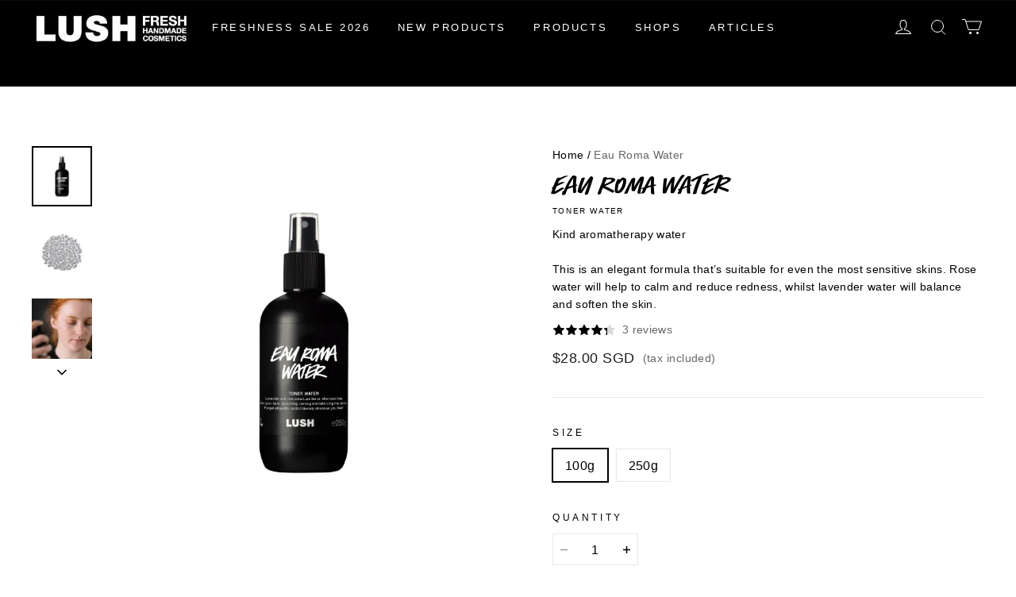

--- FILE ---
content_type: text/html; charset=utf-8
request_url: https://lushsg.com/products/eau-roma-water
body_size: 126207
content:
<!DOCTYPE html>
<html lang="en">

<head>
  <meta charset="UTF-8">
  <meta http-equiv="X-UA-Compatible" content="IE=edge">
  <meta name="viewport" content="width=device-width, minimum-scale=1.0, maximum-scale=1.0, user-scalable=no">
  <meta http-equiv="x-dns-prefetch-control" content="on">
      <link rel="preload" as="image" referrerpolicy="same-origin" href="https://img.myshopline.com/image/store/2001263770/1657790597292/076353285d9f417c9f50abf89438cc2c.jpg?w&#x3D;750&amp;h&#x3D;750" imagesrcset="https://img.myshopline.com/image/store/2001263770/1657790597292/076353285d9f417c9f50abf89438cc2c_375x.jpg?w&#x3D;750&amp;h&#x3D;750 375w, https://img.myshopline.com/image/store/2001263770/1657790597292/076353285d9f417c9f50abf89438cc2c_540x.jpg?w&#x3D;750&amp;h&#x3D;750 540w, https://img.myshopline.com/image/store/2001263770/1657790597292/076353285d9f417c9f50abf89438cc2c_720x.jpg?w&#x3D;750&amp;h&#x3D;750 720w, https://img.myshopline.com/image/store/2001263770/1657790597292/076353285d9f417c9f50abf89438cc2c_900x.jpg?w&#x3D;750&amp;h&#x3D;750 900w" imagesizes="(max-width: 749px) 75vw,(max-width: 959px) 100vw" >
    


  
<style>
:root {
    --page-width: 1500px;
    --color-page-background: 255, 255, 255;
    --color-text: 0, 0, 0;
    --color-sale: 28, 29, 29;
    --color-discount: 194, 0, 0;
    --color-entry-line: 232, 232, 225;
    --color-btn-background: 17, 17, 17;
    --color-btn-text: 255, 255, 255;
    --color-tag-background: 28, 29, 29;
    --color-tag-text: 255, 255, 255;
    --color-cart-dot: 255, 79, 51;
    --color-image-background: 255, 255, 255;
    --color-section-background: 15, 15, 15;
    --color-mask: 115, 115, 115;
    --color-header-background: 0, 0, 0;
    --color-header-text: 255, 255, 255;
    --color-header-announcement-bar: 0, 0, 0;
    --color-header-announcement-bar-text: 255, 255, 255;
    --color-footer-background: 0, 0, 0;
    --color-footer-text: 255, 255, 255;
    --color-image-text: 255, 255, 255;
    --color-image-overlay: 0, 0, 0;
    --color-image-overlay-opacity: 10%;
    --color-image-text-shadow-amount: 20%;
    --type-title-letter-spacing: 0em;
    --type-title-size: 38px;
    --type-title-line-height: 1;
    --type-body-letter-spacing: 0.025em;
    --type-body-size: 16px;
    --type-body-line-height: 1.6;
    --type-navigation-size: 13px;
    --type-collection-grid-size: 18px;
    --collection-image-overlay-opacity: 10%;
    --co-background-color: 255, 255, 255;
    --co-order-background-color: 250, 250, 250;
    --co-color-btn-bg: 39, 110, 175;
    --co-color-err-color: 240, 73, 73;
    --co-color-msg-color: 39, 110, 175;
}
</style>
    

  
    <!-- 判断是否预览环境 -->
  


























  
  
  
    
  
  
  
  
  
  

  




  


  

<meta name="title" content="Eau Roma Water" />

  <meta name="description" content="Kind aromatherapy waterThis is an elegant formula that’s suitable for even the most sensitive skins. Rose water will help to calm and reduce redness whilst lavender water will balance and soften the skin.This was created as a way to hydrate and soothe the skin both gently and effectively. Use it for a quick refreshing spritz or to remove any traces of makeup or cleanser.How to use:Spritz directly onto the skin and pat it in or moisten a cotton pad and swipe over the skin.Ingredients:Lavender Water (Lavandula angustifolia) Rose Water (Rosa damascena) *Citronellol *Geraniol *Limonene *Linalool Perfume Methylparaben* Occurs naturally in essential oils" />



  <meta property="og:url" content="https://lushsg.com/products/eau-roma-water" />

  <meta property="og:site_name" content="Lush Singapore" />

  <meta property="og:title" content="Eau Roma Water" />

  <meta property="og:description" content="Kind aromatherapy waterThis is an elegant formula that’s suitable for even the most sensitive skins. Rose water will help to calm and reduce redness whilst lavender water will balance and soften the skin.This was created as a way to hydrate and soothe the skin both gently and effectively. Use it for a quick refreshing spritz or to remove any traces of makeup or cleanser.How to use:Spritz directly onto the skin and pat it in or moisten a cotton pad and swipe over the skin.Ingredients:Lavender Water (Lavandula angustifolia) Rose Water (Rosa damascena) *Citronellol *Geraniol *Limonene *Linalool Perfume Methylparaben* Occurs naturally in essential oils" />

  <meta property="og:type" content="product" />

  <meta property="og:image" content="https://img.myshopline.com/image/store/2001263770/1657790597292/076353285d9f417c9f50abf89438cc2c.jpg?w&#x3D;750&amp;h&#x3D;750" />
  <meta property="og:image:secure_url" content="https://img.myshopline.com/image/store/2001263770/1657790597292/076353285d9f417c9f50abf89438cc2c.jpg?w&#x3D;750&amp;h&#x3D;750" />
  <meta name="twitter:image" content="https://img.myshopline.com/image/store/2001263770/1657790597292/076353285d9f417c9f50abf89438cc2c.jpg?w&#x3D;750&amp;h&#x3D;750" />

  <meta name="twitter:title" content="Eau Roma Water" />

  <meta name="twitter:description" content="Kind aromatherapy waterThis is an elegant formula that’s suitable for even the most sensitive skins. Rose water will help to calm and reduce redness whilst lavender water will balance and soften the skin.This was created as a way to hydrate and soothe the skin both gently and effectively. Use it for a quick refreshing spritz or to remove any traces of makeup or cleanser.How to use:Spritz directly onto the skin and pat it in or moisten a cotton pad and swipe over the skin.Ingredients:Lavender Water (Lavandula angustifolia) Rose Water (Rosa damascena) *Citronellol *Geraniol *Limonene *Linalool Perfume Methylparaben* Occurs naturally in essential oils" />

  <meta name="twitter:card" content="summary_large_image" />




  <title>Eau Roma Water</title>
    <script defer src="https://cdn.myshopline.com/t/layout/prod/2001263770/1657790597292/e1271693-c822-45d5-8641-f60bcd7ea13e/1689214530287/assets/product/detail/productDetailBeforeLoad.min.modern.js"></script>




        <script>(()=>{"use strict";var t={};class e{constructor(){this.jsUrlList={}}set(t){this.jsUrlList[t]||(this.jsUrlList[t]=t,e.loadScript(t))}static loadScript(t){this.creatScriptTag(t)}static creatScriptTag(t){let e=document.createElement("script");e.src=t,e.defer=!1,e.async=!1,e.onerror=e=>{console.error(`asset file ${t} loading error`,e)};let r=()=>{document.body.appendChild(e)};return"complete"===document.readyState?r():(document.addEventListener("DOMContentLoaded",r),e.onload=()=>{document.removeEventListener("DOMContentLoaded",r)}),e}}window.__loaded_js__=new e})();</script>


  <script>if(!window.__PRELOAD_STATE__){ window.__PRELOAD_STATE__ = {} };__PRELOAD_STATE__.imgNoReferrerSwitch=true;</script>

  
  <meta name="google-site-verification" content />
  <meta name="msvalidate.01" content />
<meta name="msvalidate.01" content />
  <meta name="facebook-domain-verification" content />
  <meta name="p:domain_verify" content />
  
<script >function __SL_CUSTOM_CODE_GETROW__(){var r=new Error;if(!r.stack)try{throw r}catch(r){if(!r.stack)return 0}var t=r.stack.toString().split(/\r\n|\n/),e=/:(\d+):(?:\d+)[^\d]*$/;do{var n=t.shift()}while(!e.exec(n)&&t.length);var a=e.exec(t.shift());return a?parseInt(a[1]):0}</script>
<script >!function(){function t(){this.data={}}t.prototype.set=function(t,n,i){this[n]||(this[n]={start:"",end:"",scripts:[]}),this[n][i]=t,this[n].start&&this[n].end&&(this.data[n]||(this.data[n]=[]),this.data[n].push(this[n]),delete this[n])},t.prototype.setScript=function(t,n){const i=this.data[t].find((function(t,n){return 0===n&&!t.scripts.length||!t.scripts.length}));i&&(i.scripts=i.scripts.concat(n))},t.prototype.getAppKeyByScriptUrl=function(t){var n=this;return new Promise((function(i){setTimeout((function(){const s=Object.keys(n.data).find((function(i){return n.data[i].find((function(n){return n.scripts.find((function(n){if(n&&n.src)return t===n.src}))}))}));i(s)}),4)}))},t.prototype.getAppKey=function(t){var n=this;return Object.keys(n.data).find((function(i){if(n.data[i].find((function(n){return n.start<t&&n.end>t})))return!0}))},window.__APP_CODE__||(window.__APP_CODE__=new t)}();</script>
<script>window.__ENV__ = {"APP_ENV":"product","SENTRY_DSN":"https:\u002F\u002Fb1ba39d4e0bf4bf6a6ef0a2add016a44@sentry-new.myshopline.com\u002F265","STORE_THEME_SENTRY_DSN":"https:\u002F\u002Fab5c03d7011e42d7b3914c7bd779547b@sentry-new.myshopline.com\u002F273","SENTRY_TRACES_SAMPLE_RATE":-1,"ENABLE_IFRAME_ID":true,"SENTRY_GRAY":false,"SDK_UMDJS":"https:\u002F\u002Fcdn.myshopline.com\u002Ft\u002Flayout\u002Fdev\u002F3300003680\u002F1608276731999\u002F610a693c63e57e2aca6c2554\u002F1628072347914\u002Fassets\u002Findex.umd.min.js","USE_STORE_INFO_REGION_CACHE":true,"USE_REDIRECT_PATH_CACHE":true,"USE_APP_CODE_BLOCK_CACHE":true,"USE_HTTP_REPORT_EVENT_IDS":[60006253],"USE_HTTP_REPORT_EVENT_NAMES":["view"],"ROBOTS_CACHER":{"ua_list":[],"useless_query":["fbclid","gclid","utm_campaign","utm_adset","utm_ad","utm_medium","utm_source","utm_content","utm_term","campaign_id","adset_id","ad_id","variant"],"expires":600,"store_domain_list":["ALL"],"is_use_spider_company":false,"is_use_spider_ua":false},"PAGE_CACHER":{"enable":false,"themes":["ALL","Expect","Impress","Expect_TEST"],"templates":[{"name":"templates\u002Findex","expires":10}]},"useOldSSRPlugin":{},"PAYPAL_CONFIG":{"disableFunding":"card,bancontact,blik,eps,giropay,ideal,mercadopago,mybank,p24,sepa,sofort,venmo"},"LOGGING_THRESHOLD_BY_RENDER":500,"POLLING_TIME-OUT_RETRY_FREQUENCY":8,"POLLING_TIME-OUT_RETRY_DELAY":3000,"DF_SDK_ENABLE":{"isAll":true,"appCode":"m3tdgo","themeNames":["Expect","global","Along","Impress","Soo","Solid"]},"PAYPAL_CONFIG_V2":[{"key":"disable-funding","value":"card,bancontact,blik,eps,giropay,ideal,mercadopago,mybank,p24,sepa,sofort,venmo","isCoverAll":true,"scope":"continue","whitelist":[],"blacklist":[]},{"key":"enable-funding","value":"paylater","isCoverAll":true,"scope":"all","whitelist":[],"blacklist":[]}],"COMPLETE_ORDER_JUMP_TIMEOUT":10,"ADDRESS_AUTOCOMPLETE_CONFIG":{"prediction_debounce_ms":400,"south_east_countries":{"mode":"disable","whitelist_store_ids":["1652240404138","1679974845705","1676274381211","1677468419723","1682156092973","1663745358748","1673329501708","1676868586152","1648608707106","1679279486633","1681696235688","1664792332609","1677837417427","1672322277922","1644637282055","1644637282057"],"blacklist_store_ids":[]}},"TRADE__FEATURE_FLAGS_CONFIG":{"server_endpoint":"https:\u002F\u002Fabtest.myshopline.com\u002Fexperiment","app_key":"shopline-trade"},"USE_REPORT_URL_STORE_IDS":["all"],"USE_EVENT_TRACE_CONFIG_CACHE":true,"IS_CHANGE_MERCHANT_TO_SITE":true,"PRODUCT_OBJECTS_GRAY_RULE":{"enable":true,"handleList":["adasgtest","bix3mk02","wenxuetingfz","amy.wen11","wenxuetingsgauto","shoplinewebtest","graytest","taican","haidu","bryant33","nana13","sjf03-sin","apitest001","adaus","bix3mk03","wenxuetingus","amy.wen12","wenxuetingauto","wenxuetingusauto","chun77","nana11","test03","apitest002","amywen12","lives-will","winsonwen","yongzyongz","slbryant","garytest","yongzyongz","lives-will","winsonwen","test111111","test04-sin","sjf03-us","shawboutique","extent-demo","beetlesgelpolish","soufeel","test-tys","r39x33kmubdcsvja9i","mademine-test-tys","1chqxtmchih8ul","jason-us","jason-sg","tina2","halaras","myhawaiianshirts","mycustombobblehead"],"ratio":50},"WEBSITE_MIFRATION":true,"TRADE_PAY":{"JUMP_TIMEOUT":2000,"AUTO_INIT":{"TIMEOUT":5000,"CHANNELS":[{"payMethodCode":"GooglePay"},{"payMethodCode":"ApplePay"}]}},"CHECKOUT_COUNTRY_LIBRARY_JSON_URL":"https:\u002F\u002Fcdn.myshopline.com\u002Ft\u002Fcf\u002F1cad82e8f88f0f743c2b82d308fb84f9\u002F4yblskxgvzarr1ub\u002Fcheckout-countries","CHECKOUT_COUNTRY_LIBRARY_JS_URL":"\u002Fcf-edge-static\u002F1cad82e8f88f0f743c2b82d308fb84f9\u002Fcheckout-countries","ANALYTICS_UNIFY_CONFIG":{"disableGetCollectionsStores":["1732075791988","1640660241441","1698792289635"],"hdsdkHttpConfig":{"stores":["*"],"acts":["webeventtracker","webslcodetrack"],"uas":["musical_ly"],"sendMethod":"ajax"},"pageDurationAsyncLoopInterval":0,"hdsdkFilterEvents":{"enable":true,"events":{"webslcodetrack":[{"event_name":"ViewProductItem"},{"event_name":"PageView_300"},{"event_name":"PageView_1000"},{"event_name":"PageView_2000"},{"event_name":"PageView_3000"},{"event_name":"View","page":102,"module":109,"component":101,"action_type":101},{"event_name":"View","page":103,"module":109,"component":101,"action_type":101},{"event_name":"View","page":132,"module":-999,"component":-999,"action_type":101},{"event_name":"ViewSuccess","page":132,"module":-999,"component":-999,"action_type":108}]}}},"WEB_PIXELS":{"wpt":{"templateBaseUrl":"https:\u002F\u002Fcdn.myshopline.com\u002Ft\u002Fwpm","sdkBaseUrl":"https:\u002F\u002Ffront.myshopline.com\u002Fcdn\u002Fv1\u002Fbase\u002Fdatacenter","sdkVersion":"wpt-0.5.1"},"wpm":{"sdkBaseUrl":"https:\u002F\u002Ffront.myshopline.com\u002Fcdn\u002Fv1\u002Fbase\u002Fdatacenter","sdkVersion":"wpm-0.7.2"}},"CHAIN_BASE_CONFIG":{"event":{"playback":{"playbackMaxLimit":0,"trackThreshold":50}}},"CHAIN_BASE_SERVICE_WORKER_URL":"\u002Fcf-edge-static\u002F4901d6778f66716fa583d51614a75d3d\u002Fchain-base-service-worker.js","streamTheme":[],"TRADE__METRIC_REPORT_CONFIG":{"rate":10000,"version":"v1"},"SENTRY_ERROR_FILTER_MESSAGES":["not match the postCode list","The current browser does not support Google Pay","Cannot use applePay","The current browser does not support this payment method","SDK实例化 & 初始化 失败 [reason: DEVICE_NOT_SUPPORT]","SDK实例化 & 初始化 失败 [reason: no support browser]","evaluating 'document.getElementById('stage-footer')","evaluating 'document.getElementById('live-chat-ai-wrapper')"]}</script><script>window.__LE__ = true;if(!window.Shopline){ window.Shopline = {} };Shopline.designMode=false;Shopline.uri={"alias":"ProductsDetail","isExact":true,"params":{"uniqueKey":"eau-roma-water"},"query":{},"url":"\u002Fproducts\u002Feau-roma-water","path":"\u002Fproducts\u002F:uniqueKey","template":"templates\u002Fproducts\u002Fdetail.html","bindingTemplate":"templates\u002Fproducts\u002Fdetail.html","root_url":"\u002F","customPageId":"0"};Shopline.handle="lushsg";Shopline.merchantId="2001263770";Shopline.storeId="1657790597292";Shopline.currency="SGD";Shopline.themeId="64a51bf8063d3622db8e751e";Shopline.themeName="Impress";Shopline.storeThemeName="定制主题";Shopline.themeVersion="1.4.87";Shopline.themeTypeVersion=1;Shopline.updateMode=1;Shopline.locale="en";Shopline.customerCountry="US";Shopline.routes={"root":"\u002F"};Shopline.theme={"settings":{"colors":{"primary":"#2c2c2c","link":"#276EAF","title":"#2c2c2c","body":"#2c2c2c","sale":"#D22D24","productTitle":"#2c2c2c","btn":"#ffffff","btnBg":"#2c2c2c","tag":"#ffffff","tagBg":"#D22D24","tagDisabledBg":"#b2b6c1","saleDescription":"#e4a162","pageBg":"#ffffff","star":"#2C2C2C","input":"#1e1e1e","inputBorder":"#d8d8d8","inputBg":"#ffffff","maskBg":"#bfbfbf","moduleBg":"#f8fafb","statusError":"#f04949","orderProcessingBg":"#f89400","orderFinishedBg":"#2c2c2c","orderConfirmedBg":"#46907f","orderCanceledBg":"#ababab","vipBg":"#3b3836","vip":"#ffdcab"},"page_width":1500,"color_page_background":"#ffffff","color_text":"#000000","color_sale":"#1c1d1d","color_discount":"#c20000","color_entry_line":"#e8e8e1","color_btn_background":"#111111","color_btn_text":"#ffffff","color_tag_background":"#1c1d1d","color_tag_text":"#ffffff","color_cart_dot":"#ff4f33","color_cart_amount":"#000000","color_image_background":"#ffffff","color_section_background":"#0f0f0f","color_mask":"#737373","color_header_background":"#000000","color_header_text":"#ffffff","color_header_announcement_bar":"#000000","color_header_announcement_bar_text":"#ffffff","color_footer_background":"#000000","color_footer_text":"#ffffff","color_image_text":"#ffffff","color_image_overlay":"#000000","color_image_overlay_opacity":"10","color_image_text_shadow_amount":"20","type_title_font":"Bodoni Moda:500","type_title_letter_spacing":"0","type_title_size":"38","type_title_line_height":"1","type_title_uppercase":true,"type_title_text_align":"center","type_body_font":"Jost","type_body_letter_spacing":"25","type_body_size":"16","type_body_line_height":"1.6","type_body_text_align":"center","type_navigation_font":"body","type_navigation_size":"13","type_navigation_uppercase":true,"type_product_grid_font":"body","type_product_grid_uppercase":true,"type_collection_grid_font":"body","type_collection_grid_size":"18","button_style":"square","button_hover_animation":1,"show_breadcrumb":true,"product_discount":true,"product_discount_tag_style":"sale","product_discount_style":"number","product_add_to_cart":true,"product_quick_view":false,"product_quick_view_text":"Quick view","product_image_ratio":"0","product_fill_type":"contain","product_hover_show_next":true,"product_title_show_type":"full_display","product_mobile_title_show":true,"show_stock_number":false,"product_stock_hint":true,"product_sku_style":"flatten","product_count_​selector":true,"product_image_scale":true,"product_show_swiper_arrow":false,"sku_selected_default":true,"product_image_show_sku_image":true,"product_sku_compact_layout":false,"product_sku_flatten_style":"square","product_mobile_display_layout":"center","product_additional_contents_display":"tab","product_additional_contents_mobile_display":"follow_pc","product_custom_tab1":"","product_custom_tab1_fold":true,"product_custom_tab2":"","product_custom_tab2_fold":true,"product_custom_tab3":"","product_custom_tab3_fold":true,"collection_title_show_style":"stack_with_background","collection_title_position":"center_center","collection_image_ratio":"100","collection_image_overlay_opacity":"10","cart_open_type":"drawer","cart_show_amount":false,"co_banner_pc_img":{},"co_banner_phone_img":{},"co_banner_pc_height":"low","co_banner_phone_height":"low","co_banner_img_show":"center","co_full_screen":true,"co_checkout_image":{},"co_logo_size":"medium","co_logo_position":"left","co_bg_image":{},"co_background_color":"#FFFFFF","co_form_bg_color":"white","co_order_bg_image":{},"co_order_background_color":"#FAFAFA","co_type_title_font":{"lib":"system","value":"Helvetica Neue \u002F Arial"},"co_type_body_font":{"lib":"system","value":"Helvetica Neue \u002F Arial"},"co_color_btn_bg":"#276EAF","co_color_err_color":"#F04949","co_color_msg_color":"#276EAF","show_official_icon":false,"social_facebook_link":"","social_twitter_link":"","social_pinterest_link":"","social_instagram_link":"","social_snapchat_link":"","social_tiktok_link":"","social_youtube_link":"","social_linkedin_link":"","social_whatsapp_link":"","show_official_share_icon":false,"show_social_name":true,"share_to_facebock":true,"share_to_twitter":true,"share_to_pinterest":true,"share_to_line":true,"share_to_whatsapp":true,"share_to_tumblr":true,"favicon_image":""},"blocks":{"1753625305379116dd85":{"type":"shopline:\u002F\u002Fapps\u002FConversion Booster\u002Fblocks\u002Fclick-block\u002Fe4a69c52-27bd-4ec9-86c8-1d5b4d867769","disabled":true,"settings":{}},"1753625305379a0ba6d0":{"type":"shopline:\u002F\u002Fapps\u002FConversion Booster\u002Fblocks\u002Fcount-down-of-cart\u002Fe4a69c52-27bd-4ec9-86c8-1d5b4d867769","disabled":true,"settings":{"finalWords":"","prefix":"","suffix":""}},"1753625305379c7b0b3f":{"type":"shopline:\u002F\u002Fapps\u002FConversion Booster\u002Fblocks\u002Fdiscount-modal-block\u002Fe4a69c52-27bd-4ec9-86c8-1d5b4d867769","disabled":true,"settings":{"titleContent":"","msgContent":"","toCheckOutContent":"","toShoppingContent":""}},"1753625305380e2929f9":{"type":"shopline:\u002F\u002Fapps\u002FConversion Booster\u002Fblocks\u002Fpayment-security\u002Fe4a69c52-27bd-4ec9-86c8-1d5b4d867769","disabled":true,"settings":{"paymentSecurityDesc":"","afterSaleGuaranteeDesc":""}},"17536253053802866296":{"type":"shopline:\u002F\u002Fapps\u002FConversion Booster\u002Fblocks\u002Fproduct-promotion-label\u002Fe4a69c52-27bd-4ec9-86c8-1d5b4d867769","disabled":true,"settings":{}},"1753625305381df12dd8":{"type":"shopline:\u002F\u002Fapps\u002FConversion Booster\u002Fblocks\u002Fship-calculate\u002Fe4a69c52-27bd-4ec9-86c8-1d5b4d867769","disabled":true,"settings":{"title":"","country":"","province":"","city":"","zipCode":"","calculateButtonTitle":""}},"1753625305381caa8caf":{"type":"shopline:\u002F\u002Fapps\u002FProduct Review\u002Fblocks\u002Fapp_embed_block\u002Fbd4a09d9-7542-4e11-931c-19fe441576aa","disabled":true,"settings":{"comment_html":""}},"175362530538200f569a":{"type":"shopline:\u002F\u002Fapps\u002FProduct Review\u002Fblocks\u002Fcomment-pop\u002Fbd4a09d9-7542-4e11-931c-19fe441576aa","disabled":true,"settings":{}},"17536253053848b04bb3":{"type":"shopline:\u002F\u002Fapps\u002FProduct Review\u002Fblocks\u002Fcomment-structure\u002Fbd4a09d9-7542-4e11-931c-19fe441576aa","disabled":true,"settings":{}},"17536253053843c5b2ce":{"type":"shopline:\u002F\u002Fapps\u002FOrder Invoice Customization\u002Fblocks\u002Fapp-embed-block\u002F83ee113e-eaa0-44a6-8fbc-2d5ea0d4eaff","disabled":true,"settings":{}},"17536253053848a12ffe":{"type":"shopline:\u002F\u002Fapps\u002FAdvanced Components Library\u002Fblocks\u002Fback-to-top\u002F01405986-ae6f-4fcc-adaa-2a21f14efc9f","disabled":true,"settings":{"color_background":"#ffffff","background_opacity":100,"icon_name":"arrow1","color_icon":"#000000","radius":40,"pc_position_right":40,"pc_position_bottom":180,"mb_position_right":20,"mb_position_bottom":72}},"1753625305384de7c485":{"type":"shopline:\u002F\u002Fapps\u002FAdvanced Components Library\u002Fblocks\u002Ffooter-tab\u002F01405986-ae6f-4fcc-adaa-2a21f14efc9f","disabled":true,"settings":{"show_pages":{"showType":"all","customPages":[]},"tab_1":"Home","icon_1":"home","tab_2":"Category","icon_2":"category","tab_3":"Cart","icon_3":"cart","tab_4":"User","icon_4":"user","icon_5":"none","color_title":"#000000","title_font_family":"Poppins:600","title_m_font_size":12,"title_letter_spacing":0,"title_line_height":1.6,"padding_height":6,"tab_radius":0,"color_icon":"#000000","color_background":"#ffffff","background_opacity":100}},"1753625305385397cc65":{"type":"shopline:\u002F\u002Fapps\u002FMessages\u002Fblocks\u002Fmc-chat-widget\u002Feb9f2b8e-abe2-475c-b5d6-ce600991155b","disabled":true,"settings":{}}}};Shopline.isLogin=false;Shopline.systemTimestamp=1769530570581;Shopline.storeLanguage="en";Shopline.supportLanguages=["en"];Shopline.currencyConfig={"enable":false,"defaultCurrency":"","customCurrency":"","referenceCurrencies":[],"storeCurrency":{},"defaultReferenceCurrency":{},"currencyDetailList":[{"currencyCode":"USD","currencyName":"美元","currencySymbol":"$","rate":2,"currencyNumber":"840","orderWeight":150,"exchangeRate":1,"updateTime":1725439037024,"messageWithCurrency":"${{amount}} USD","messageWithoutCurrency":"${{amount}}","messageWithDefaultCurrency":"${{amount}} USD","messageWithoutDefaultCurrency":"${{amount}}"},{"currencyCode":"GBP","currencyName":"英镑","currencySymbol":"£","rate":2,"currencyNumber":"826","orderWeight":149,"exchangeRate":0.730578,"updateTime":1769500801264,"messageWithCurrency":"£{{amount}} GBP","messageWithoutCurrency":"£{{amount}}","messageWithDefaultCurrency":"£{{amount}} GBP","messageWithoutDefaultCurrency":"£{{amount}}"},{"currencyCode":"EUR","currencyName":"欧元","currencySymbol":"€","rate":2,"currencyNumber":"978","orderWeight":148,"exchangeRate":0.841921,"updateTime":1769500801983,"messageWithCurrency":"€{{amount_with_comma_separator}} EUR","messageWithoutCurrency":"€{{amount_with_comma_separator}}","messageWithDefaultCurrency":"€{{amount_with_comma_separator}} EUR","messageWithoutDefaultCurrency":"€{{amount_with_comma_separator}}"},{"currencyCode":"CAD","currencyName":"加拿大元","currencySymbol":"$","rate":2,"currencyNumber":"124","orderWeight":147,"exchangeRate":1.373565,"updateTime":1769500802688,"messageWithCurrency":"${{amount}} CAD","messageWithoutCurrency":"${{amount}}","messageWithDefaultCurrency":"${{amount}} CAD","messageWithoutDefaultCurrency":"${{amount}}"},{"currencyCode":"AUD","currencyName":"澳大利亚元","currencySymbol":"A$","rate":2,"currencyNumber":"36","orderWeight":146,"exchangeRate":1.44559,"updateTime":1769500803598,"messageWithCurrency":"${{amount}} AUD","messageWithoutCurrency":"${{amount}}","messageWithDefaultCurrency":"${{amount}} AUD","messageWithoutDefaultCurrency":"${{amount}}"},{"currencyCode":"INR","currencyName":"印度卢比","currencySymbol":"₹","rate":2,"currencyNumber":"356","orderWeight":145,"exchangeRate":91.799389,"updateTime":1769500804085,"messageWithCurrency":"Rs. {{amount}}","messageWithoutCurrency":"Rs. {{amount}}","messageWithDefaultCurrency":"Rs. {{amount}}","messageWithoutDefaultCurrency":"Rs. {{amount}}"},{"currencyCode":"JPY","currencyName":"日圆","currencySymbol":"¥","rate":0,"currencyNumber":"392","orderWeight":144,"exchangeRate":154.43075,"updateTime":1769500804768,"messageWithCurrency":"¥{{amount_no_decimals}} JPY","messageWithoutCurrency":"¥{{amount_no_decimals}}","messageWithDefaultCurrency":"¥{{amount_no_decimals}} JPY","messageWithoutDefaultCurrency":"¥{{amount_no_decimals}}"},{"currencyCode":"AED","currencyName":"阿联酋迪拉姆","currencySymbol":"د.إ","rate":2,"currencyNumber":"784","orderWeight":143,"exchangeRate":3.6725,"updateTime":1769500805615,"messageWithCurrency":"Dhs. {{amount}} AED","messageWithoutCurrency":"Dhs. {{amount}}","messageWithDefaultCurrency":"Dhs. {{amount}} AED","messageWithoutDefaultCurrency":"Dhs. {{amount}}"},{"currencyCode":"AFN","currencyName":"阿富汗尼","currencySymbol":"Af","rate":2,"currencyNumber":"971","orderWeight":142,"exchangeRate":66,"updateTime":1769500806355,"messageWithCurrency":"{{amount}}؋ AFN","messageWithoutCurrency":"{{amount}}؋","messageWithDefaultCurrency":"{{amount}}؋ AFN","messageWithoutDefaultCurrency":"{{amount}}؋"},{"currencyCode":"ALL","currencyName":"阿尔巴尼亚列克","currencySymbol":"L","rate":2,"currencyNumber":"8","orderWeight":141,"exchangeRate":81.362063,"updateTime":1769500807034,"messageWithCurrency":"Lek {{amount}} ALL","messageWithoutCurrency":"Lek {{amount}}","messageWithDefaultCurrency":"Lek {{amount}} ALL","messageWithoutDefaultCurrency":"Lek {{amount}}"},{"currencyCode":"AMD","currencyName":"亚美尼亚德拉姆","currencySymbol":"Դ","rate":2,"currencyNumber":"51","orderWeight":140,"exchangeRate":377.819051,"updateTime":1769500807930,"messageWithCurrency":"{{amount}} AMD","messageWithoutCurrency":"{{amount}} AMD","messageWithDefaultCurrency":"{{amount}} AMD","messageWithoutDefaultCurrency":"{{amount}} AMD"},{"currencyCode":"ANG","currencyName":"荷属安的列斯盾","currencySymbol":"ƒ","rate":2,"currencyNumber":"532","orderWeight":139,"exchangeRate":1.79,"updateTime":1769500808607,"messageWithCurrency":"{{amount}} NAƒ;","messageWithoutCurrency":"ƒ;{{amount}}","messageWithDefaultCurrency":"{{amount}} NAƒ;","messageWithoutDefaultCurrency":"ƒ;{{amount}}"},{"currencyCode":"AOA","currencyName":"安哥拉宽扎","currencySymbol":"Kz","rate":2,"currencyNumber":"973","orderWeight":138,"exchangeRate":912.0475,"updateTime":1769500809284,"messageWithCurrency":"Kz{{amount}} AOA","messageWithoutCurrency":"Kz{{amount}}","messageWithDefaultCurrency":"Kz{{amount}} AOA","messageWithoutDefaultCurrency":"Kz{{amount}}"},{"currencyCode":"ARS","currencyName":"阿根廷比索","currencySymbol":"$","rate":2,"currencyNumber":"32","orderWeight":137,"exchangeRate":1437.75,"updateTime":1769500809771,"messageWithCurrency":"${{amount_with_comma_separator}} ARS","messageWithoutCurrency":"${{amount_with_comma_separator}}","messageWithDefaultCurrency":"${{amount_with_comma_separator}} ARS","messageWithoutDefaultCurrency":"${{amount_with_comma_separator}}"},{"currencyCode":"AWG","currencyName":"阿鲁巴弗罗林","currencySymbol":"ƒ","rate":2,"currencyNumber":"533","orderWeight":136,"exchangeRate":1.8,"updateTime":1769500810240,"messageWithCurrency":"Afl{{amount}} AWG","messageWithoutCurrency":"Afl{{amount}}","messageWithDefaultCurrency":"Afl{{amount}} AWG","messageWithoutDefaultCurrency":"Afl{{amount}}"},{"currencyCode":"AZN","currencyName":"阿塞拜疆马纳特","currencySymbol":"ман","rate":2,"currencyNumber":"944","orderWeight":135,"exchangeRate":1.7,"updateTime":1769500810708,"messageWithCurrency":"m.{{amount}} AZN","messageWithoutCurrency":"m.{{amount}}","messageWithDefaultCurrency":"m.{{amount}} AZN","messageWithoutDefaultCurrency":"m.{{amount}}"},{"currencyCode":"BAM","currencyName":"波斯尼亚和黑塞哥维那可兑换马克[注1]","currencySymbol":"КМ","rate":2,"currencyNumber":"977","orderWeight":134,"exchangeRate":1.646476,"updateTime":1769500811381,"messageWithCurrency":"KM {{amount_with_comma_separator}} BAM","messageWithoutCurrency":"KM {{amount_with_comma_separator}}","messageWithDefaultCurrency":"KM {{amount_with_comma_separator}} BAM","messageWithoutDefaultCurrency":"KM {{amount_with_comma_separator}}"},{"currencyCode":"BBD","currencyName":"巴巴多斯元","currencySymbol":"BBD","rate":2,"currencyNumber":"52","orderWeight":133,"exchangeRate":2,"updateTime":1769500811884,"messageWithCurrency":"${{amount}} Bds","messageWithoutCurrency":"${{amount}}","messageWithDefaultCurrency":"${{amount}} Bds","messageWithoutDefaultCurrency":"${{amount}}"},{"currencyCode":"BDT","currencyName":"孟加拉塔卡","currencySymbol":"৳","rate":2,"currencyNumber":"50","orderWeight":132,"exchangeRate":122.126157,"updateTime":1769500812348,"messageWithCurrency":"Tk {{amount}} BDT","messageWithoutCurrency":"Tk {{amount}}","messageWithDefaultCurrency":"Tk {{amount}} BDT","messageWithoutDefaultCurrency":"Tk {{amount}}"},{"currencyCode":"BGN","currencyName":"保加利亚列弗","currencySymbol":"лв","rate":2,"currencyNumber":"975","orderWeight":131,"exchangeRate":1.646651,"updateTime":1769500812972,"messageWithCurrency":"{{amount}} лв BGN","messageWithoutCurrency":"{{amount}} лв","messageWithDefaultCurrency":"{{amount}} лв BGN","messageWithoutDefaultCurrency":"{{amount}} лв"},{"currencyCode":"BIF","currencyName":"布隆迪法郎","currencySymbol":"₣","rate":0,"currencyNumber":"108","orderWeight":130,"exchangeRate":2941.255567,"updateTime":1769500813448,"messageWithCurrency":"FBu. {{amount_no_decimals}} BIF","messageWithoutCurrency":"FBu. {{amount_no_decimals}}","messageWithDefaultCurrency":"FBu. {{amount_no_decimals}} BIF","messageWithoutDefaultCurrency":"FBu. {{amount_no_decimals}}"},{"currencyCode":"BMD","currencyName":"百慕大元","currencySymbol":"BD$","rate":2,"currencyNumber":"60","orderWeight":129,"exchangeRate":1,"updateTime":1769500813909,"messageWithCurrency":"BD${{amount}} BMD","messageWithoutCurrency":"BD${{amount}}","messageWithDefaultCurrency":"BD${{amount}} BMD","messageWithoutDefaultCurrency":"BD${{amount}}"},{"currencyCode":"BND","currencyName":"文莱元","currencySymbol":"B$","rate":2,"currencyNumber":"96","orderWeight":128,"exchangeRate":1.266594,"updateTime":1769500814389,"messageWithCurrency":"${{amount}} BND","messageWithoutCurrency":"${{amount}}","messageWithDefaultCurrency":"${{amount}} BND","messageWithoutDefaultCurrency":"${{amount}}"},{"currencyCode":"BOB","currencyName":"玻利维亚诺","currencySymbol":"Bs.","rate":2,"currencyNumber":"68","orderWeight":127,"exchangeRate":6.911531,"updateTime":1769500814856,"messageWithCurrency":"Bs{{amount_with_comma_separator}} BOB","messageWithoutCurrency":"Bs{{amount_with_comma_separator}}","messageWithDefaultCurrency":"Bs{{amount_with_comma_separator}} BOB","messageWithoutDefaultCurrency":"Bs{{amount_with_comma_separator}}"},{"currencyCode":"BRL","currencyName":"巴西雷亚尔","currencySymbol":"R$","rate":2,"currencyNumber":"986","orderWeight":125,"exchangeRate":5.2812,"updateTime":1769500815548,"messageWithCurrency":"R$ {{amount_with_comma_separator}} BRL","messageWithoutCurrency":"R$ {{amount_with_comma_separator}}","messageWithDefaultCurrency":"R$ {{amount_with_comma_separator}} BRL","messageWithoutDefaultCurrency":"R$ {{amount_with_comma_separator}}"},{"currencyCode":"BSD","currencyName":"巴哈马元","currencySymbol":"BSD","rate":2,"currencyNumber":"44","orderWeight":124,"exchangeRate":1,"updateTime":1769500816231,"messageWithCurrency":"BS${{amount}} BSD","messageWithoutCurrency":"BS${{amount}}","messageWithDefaultCurrency":"BS${{amount}} BSD","messageWithoutDefaultCurrency":"BS${{amount}}"},{"currencyCode":"BTN","currencyName":"不丹努尔特鲁姆","currencySymbol":"Nu.","rate":2,"currencyNumber":"64","orderWeight":123,"exchangeRate":90.70184,"updateTime":1769500816905,"messageWithCurrency":"Nu {{amount}} BTN","messageWithoutCurrency":"Nu {{amount}}","messageWithDefaultCurrency":"Nu {{amount}} BTN","messageWithoutDefaultCurrency":"Nu {{amount}}"},{"currencyCode":"BWP","currencyName":"博茨瓦纳普拉","currencySymbol":"P","rate":2,"currencyNumber":"72","orderWeight":122,"exchangeRate":13.13573,"updateTime":1769500817578,"messageWithCurrency":"P{{amount}} BWP","messageWithoutCurrency":"P{{amount}}","messageWithDefaultCurrency":"P{{amount}} BWP","messageWithoutDefaultCurrency":"P{{amount}}"},{"currencyCode":"BYN","currencyName":"白俄罗斯卢布","currencySymbol":"Br","rate":2,"currencyNumber":"933","orderWeight":121,"exchangeRate":2.845994,"updateTime":1769500818253,"messageWithCurrency":"Br {{amount_with_comma_separator}} BYN","messageWithoutCurrency":"Br {{amount}}","messageWithDefaultCurrency":"Br {{amount_with_comma_separator}} BYN","messageWithoutDefaultCurrency":"Br {{amount}}"},{"currencyCode":"BZD","currencyName":"伯利兹元","currencySymbol":"Be","rate":2,"currencyNumber":"84","orderWeight":120,"exchangeRate":2.007332,"updateTime":1769500818723,"messageWithCurrency":"BZ${{amount}} BZD","messageWithoutCurrency":"BZ${{amount}}","messageWithDefaultCurrency":"BZ${{amount}} BZD","messageWithoutDefaultCurrency":"BZ${{amount}}"},{"currencyCode":"CDF","currencyName":"刚果法郎","currencySymbol":"₣","rate":2,"currencyNumber":"976","orderWeight":119,"exchangeRate":2285.542497,"updateTime":1769500819186,"messageWithCurrency":"FC{{amount}} CDF","messageWithoutCurrency":"FC{{amount}}","messageWithDefaultCurrency":"FC{{amount}} CDF","messageWithoutDefaultCurrency":"FC{{amount}}"},{"currencyCode":"CHF","currencyName":"瑞士法郎","currencySymbol":"₣","rate":2,"currencyNumber":"756","orderWeight":118,"exchangeRate":0.776814,"updateTime":1769500819658,"messageWithCurrency":"CHF {{amount}}","messageWithoutCurrency":"CHF {{amount}}","messageWithDefaultCurrency":"CHF {{amount}}","messageWithoutDefaultCurrency":"CHF {{amount}}"},{"currencyCode":"CLP","currencyName":"智利比索","currencySymbol":"CLP","rate":0,"currencyNumber":"152","orderWeight":117,"exchangeRate":864.75,"updateTime":1769500820134,"messageWithCurrency":"${{amount_no_decimals}} CLP","messageWithoutCurrency":"${{amount_no_decimals}}","messageWithDefaultCurrency":"${{amount_no_decimals}} CLP","messageWithoutDefaultCurrency":"${{amount_no_decimals}}"},{"currencyCode":"CNY","currencyName":"人民币元","currencySymbol":"¥","rate":2,"currencyNumber":"156","orderWeight":116,"exchangeRate":6.9573,"updateTime":1769500820816,"messageWithCurrency":"¥{{amount}} CNY","messageWithoutCurrency":"¥{{amount}}","messageWithDefaultCurrency":"¥{{amount}} CNY","messageWithoutDefaultCurrency":"¥{{amount}}"},{"currencyCode":"COP","currencyName":"哥伦比亚比索","currencySymbol":"$","rate":2,"currencyNumber":"170","orderWeight":115,"exchangeRate":3637.908531,"updateTime":1769500821497,"messageWithCurrency":"${{amount_with_comma_separator}} COP","messageWithoutCurrency":"${{amount_with_comma_separator}}","messageWithDefaultCurrency":"${{amount_with_comma_separator}} COP","messageWithoutDefaultCurrency":"${{amount_with_comma_separator}}"},{"currencyCode":"CRC","currencyName":"哥斯达黎加科朗","currencySymbol":"₡","rate":2,"currencyNumber":"188","orderWeight":114,"exchangeRate":493.892664,"updateTime":1769500821969,"messageWithCurrency":"₡ {{amount_with_comma_separator}} CRC","messageWithoutCurrency":"₡ {{amount_with_comma_separator}}","messageWithDefaultCurrency":"₡ {{amount_with_comma_separator}} CRC","messageWithoutDefaultCurrency":"₡ {{amount_with_comma_separator}}"},{"currencyCode":"CUP","currencyName":"古巴比索","currencySymbol":"$","rate":2,"currencyNumber":"192","orderWeight":112,"exchangeRate":25.75,"updateTime":1769500822445,"messageWithCurrency":"${{amount}} CUP","messageWithoutCurrency":"${{amount}}","messageWithDefaultCurrency":"${{amount}} CUP","messageWithoutDefaultCurrency":"${{amount}}"},{"currencyCode":"CVE","currencyName":"佛得角埃斯库多","currencySymbol":"$","rate":0,"currencyNumber":"132","orderWeight":111,"exchangeRate":92.825794,"updateTime":1769500822910,"messageWithCurrency":"{{amount_no_decimals_with_space_separator}}$ CVE","messageWithoutCurrency":"{{amount_no_decimals_with_space_separator}}$","messageWithDefaultCurrency":"{{amount_no_decimals_with_space_separator}}$ CVE","messageWithoutDefaultCurrency":"{{amount_no_decimals_with_space_separator}}$"},{"currencyCode":"CZK","currencyName":"捷克克朗","currencySymbol":"Kč","rate":2,"currencyNumber":"203","orderWeight":110,"exchangeRate":20.404999,"updateTime":1769500823595,"messageWithCurrency":"{{amount_with_comma_separator}} Kč","messageWithoutCurrency":"{{amount_with_comma_separator}} Kč","messageWithDefaultCurrency":"{{amount_with_comma_separator}} Kč","messageWithoutDefaultCurrency":"{{amount_with_comma_separator}} Kč"},{"currencyCode":"DJF","currencyName":"吉布提法郎","currencySymbol":"₣","rate":0,"currencyNumber":"262","orderWeight":109,"exchangeRate":177.734561,"updateTime":1769500824266,"messageWithCurrency":"{{amount_no_decimals_with_comma_separator}} DJF","messageWithoutCurrency":"{{amount_no_decimals_with_comma_separator}} Fdj","messageWithDefaultCurrency":"{{amount_no_decimals_with_comma_separator}} DJF","messageWithoutDefaultCurrency":"{{amount_no_decimals_with_comma_separator}} Fdj"},{"currencyCode":"DKK","currencyName":"丹麦克朗","currencySymbol":"kr","rate":2,"currencyNumber":"208","orderWeight":108,"exchangeRate":6.287888,"updateTime":1769500824740,"messageWithCurrency":"{{amount_with_comma_separator}} DKK","messageWithoutCurrency":"{{amount_with_comma_separator}} kr","messageWithDefaultCurrency":"{{amount_with_comma_separator}} DKK","messageWithoutDefaultCurrency":"{{amount_with_comma_separator}} kr"},{"currencyCode":"DOP","currencyName":"多米尼加比索","currencySymbol":"$","rate":2,"currencyNumber":"214","orderWeight":107,"exchangeRate":62.496309,"updateTime":1769500825416,"messageWithCurrency":"RD$ {{amount}}","messageWithoutCurrency":"RD$ {{amount}}","messageWithDefaultCurrency":"RD$ {{amount}}","messageWithoutDefaultCurrency":"RD$ {{amount}}"},{"currencyCode":"DZD","currencyName":"阿尔及利亚第纳尔","currencySymbol":"د.ج","rate":2,"currencyNumber":"12","orderWeight":106,"exchangeRate":129.191,"updateTime":1769500825881,"messageWithCurrency":"DA {{amount}} DZD","messageWithoutCurrency":"DA {{amount}}","messageWithDefaultCurrency":"DA {{amount}} DZD","messageWithoutDefaultCurrency":"DA {{amount}}"},{"currencyCode":"EGP","currencyName":"埃及镑","currencySymbol":"E£","rate":2,"currencyNumber":"818","orderWeight":105,"exchangeRate":47.089876,"updateTime":1769500826559,"messageWithCurrency":"E£ {{amount}} EGP","messageWithoutCurrency":"E£ {{amount}}","messageWithDefaultCurrency":"E£ {{amount}} EGP","messageWithoutDefaultCurrency":"E£ {{amount}}"},{"currencyCode":"ERN","currencyName":"厄立特里亚纳克法","currencySymbol":"Nfk","rate":2,"currencyNumber":"232","orderWeight":104,"exchangeRate":15,"updateTime":1769500827447,"messageWithCurrency":"Nkf {{amount}} ERN","messageWithoutCurrency":"Nkf {{amount}}","messageWithDefaultCurrency":"Nkf {{amount}} ERN","messageWithoutDefaultCurrency":"Nkf {{amount}}"},{"currencyCode":"ETB","currencyName":"埃塞俄比亚比尔","currencySymbol":"Br","rate":2,"currencyNumber":"230","orderWeight":103,"exchangeRate":155.15,"updateTime":1769500827916,"messageWithCurrency":"Br{{amount}} ETB","messageWithoutCurrency":"Br{{amount}}","messageWithDefaultCurrency":"Br{{amount}} ETB","messageWithoutDefaultCurrency":"Br{{amount}}"},{"currencyCode":"FJD","currencyName":"斐济元","currencySymbol":"FJ$","rate":2,"currencyNumber":"242","orderWeight":102,"exchangeRate":2.21195,"updateTime":1769500828381,"messageWithCurrency":"FJ${{amount}}","messageWithoutCurrency":"${{amount}}","messageWithDefaultCurrency":"FJ${{amount}}","messageWithoutDefaultCurrency":"${{amount}}"},{"currencyCode":"FKP","currencyName":"福克兰群岛镑","currencySymbol":"FKP","rate":2,"currencyNumber":"238","orderWeight":101,"exchangeRate":0.730578,"updateTime":1769500829375,"messageWithCurrency":"£{{amount}} FKP","messageWithoutCurrency":"£{{amount}}","messageWithDefaultCurrency":"£{{amount}} FKP","messageWithoutDefaultCurrency":"£{{amount}}"},{"currencyCode":"GEL","currencyName":"格鲁吉亚拉里","currencySymbol":"ლ","rate":2,"currencyNumber":"981","orderWeight":100,"exchangeRate":2.69,"updateTime":1769500830055,"messageWithCurrency":"{{amount}} GEL","messageWithoutCurrency":"{{amount}} GEL","messageWithDefaultCurrency":"{{amount}} GEL","messageWithoutDefaultCurrency":"{{amount}} GEL"},{"currencyCode":"GHS","currencyName":"加纳塞地","currencySymbol":"₵","rate":2,"currencyNumber":"936","orderWeight":99,"exchangeRate":10.884188,"updateTime":1769500830733,"messageWithCurrency":"GH₵{{amount}}","messageWithoutCurrency":"GH₵{{amount}}","messageWithDefaultCurrency":"GH₵{{amount}}","messageWithoutDefaultCurrency":"GH₵{{amount}}"},{"currencyCode":"GIP","currencyName":"直布罗陀镑","currencySymbol":"£","rate":2,"currencyNumber":"292","orderWeight":98,"exchangeRate":0.730578,"updateTime":1769500831412,"messageWithCurrency":"£{{amount}} GIP","messageWithoutCurrency":"£{{amount}}","messageWithDefaultCurrency":"£{{amount}} GIP","messageWithoutDefaultCurrency":"£{{amount}}"},{"currencyCode":"GMD","currencyName":"冈比亚达拉西","currencySymbol":"D","rate":2,"currencyNumber":"270","orderWeight":97,"exchangeRate":73.250001,"updateTime":1769500831885,"messageWithCurrency":"D {{amount}} GMD","messageWithoutCurrency":"D {{amount}}","messageWithDefaultCurrency":"D {{amount}} GMD","messageWithoutDefaultCurrency":"D {{amount}}"},{"currencyCode":"GNF","currencyName":"几内亚法郎","currencySymbol":"₣","rate":0,"currencyNumber":"324","orderWeight":96,"exchangeRate":8742.273498,"updateTime":1769500832571,"messageWithCurrency":"FG {{amount_no_decimals}} GNF","messageWithoutCurrency":"FG {{amount_no_decimals}}","messageWithDefaultCurrency":"FG {{amount_no_decimals}} GNF","messageWithoutDefaultCurrency":"FG {{amount_no_decimals}}"},{"currencyCode":"GTQ","currencyName":"危地马拉格查尔","currencySymbol":"Q","rate":2,"currencyNumber":"320","orderWeight":95,"exchangeRate":7.659929,"updateTime":1769500833045,"messageWithCurrency":"{{amount}} GTQ","messageWithoutCurrency":"Q{{amount}}","messageWithDefaultCurrency":"{{amount}} GTQ","messageWithoutDefaultCurrency":"Q{{amount}}"},{"currencyCode":"GYD","currencyName":"圭亚那元","currencySymbol":"$","rate":2,"currencyNumber":"328","orderWeight":94,"exchangeRate":208.819113,"updateTime":1769500833516,"messageWithCurrency":"${{amount}} GYD","messageWithoutCurrency":"G${{amount}}","messageWithDefaultCurrency":"${{amount}} GYD","messageWithoutDefaultCurrency":"G${{amount}}"},{"currencyCode":"HKD","currencyName":"港元","currencySymbol":"HK$","rate":2,"currencyNumber":"344","orderWeight":93,"exchangeRate":7.79865,"updateTime":1769500834194,"messageWithCurrency":"HK${{amount}}","messageWithoutCurrency":"${{amount}}","messageWithDefaultCurrency":"HK${{amount}}","messageWithoutDefaultCurrency":"${{amount}}"},{"currencyCode":"HNL","currencyName":"洪都拉斯伦皮拉","currencySymbol":"L","rate":2,"currencyNumber":"340","orderWeight":92,"exchangeRate":26.326069,"updateTime":1769500834878,"messageWithCurrency":"L {{amount}} HNL","messageWithoutCurrency":"L {{amount}}","messageWithDefaultCurrency":"L {{amount}} HNL","messageWithoutDefaultCurrency":"L {{amount}}"},{"currencyCode":"HRK","currencyName":"克罗地亚库纳","currencySymbol":"Kn","rate":2,"currencyNumber":"191","orderWeight":91,"exchangeRate":6.34343,"updateTime":1769500835557,"messageWithCurrency":"{{amount_with_comma_separator}} kn HRK","messageWithoutCurrency":"{{amount_with_comma_separator}} kn","messageWithDefaultCurrency":"{{amount_with_comma_separator}} kn HRK","messageWithoutDefaultCurrency":"{{amount_with_comma_separator}} kn"},{"currencyCode":"HTG","currencyName":"海地古德","currencySymbol":"G","rate":2,"currencyNumber":"332","orderWeight":90,"exchangeRate":130.800041,"updateTime":1769500836237,"messageWithCurrency":"{{amount}} HTG","messageWithoutCurrency":"G {{amount}}","messageWithDefaultCurrency":"{{amount}} HTG","messageWithoutDefaultCurrency":"G {{amount}}"},{"currencyCode":"HUF","currencyName":"匈牙利福林","currencySymbol":"Ft","rate":0,"currencyNumber":"348","orderWeight":89,"exchangeRate":321.239635,"updateTime":1769500836701,"messageWithCurrency":"{{amount_no_decimals_with_comma_separator}} Ft","messageWithoutCurrency":"{{amount_no_decimals_with_comma_separator}}","messageWithDefaultCurrency":"{{amount_no_decimals_with_comma_separator}} Ft","messageWithoutDefaultCurrency":"{{amount_no_decimals_with_comma_separator}}"},{"currencyCode":"IDR","currencyName":"印尼盾","currencySymbol":"Rp","rate":0,"currencyNumber":"360","orderWeight":88,"exchangeRate":16764.630615,"updateTime":1769500837182,"messageWithCurrency":"Rp {{amount_no_decimals_with_comma_separator}} IDR","messageWithoutCurrency":"Rp {{amount_no_decimals_with_comma_separator}}","messageWithDefaultCurrency":"Rp {{amount_no_decimals_with_comma_separator}} IDR","messageWithoutDefaultCurrency":"Rp {{amount_no_decimals_with_comma_separator}}"},{"currencyCode":"ILS","currencyName":"以色列新谢克尔[注2]","currencySymbol":"₪","rate":2,"currencyNumber":"376","orderWeight":87,"exchangeRate":3.12086,"updateTime":1769500837854,"messageWithCurrency":"{{amount}} NIS","messageWithoutCurrency":"{{amount}} NIS","messageWithDefaultCurrency":"{{amount}} NIS","messageWithoutDefaultCurrency":"{{amount}} NIS"},{"currencyCode":"IRR","currencyName":"伊朗里亚尔","currencySymbol":"﷼","rate":2,"currencyNumber":"364","orderWeight":86,"exchangeRate":42086,"updateTime":1769500838538,"messageWithCurrency":"﷼ {{amount}} IRR","messageWithoutCurrency":"﷼ {{amount}}","messageWithDefaultCurrency":"﷼ {{amount}} IRR","messageWithoutDefaultCurrency":"﷼ {{amount}}"},{"currencyCode":"ISK","currencyName":"冰岛克朗","currencySymbol":"Kr","rate":0,"currencyNumber":"352","orderWeight":85,"exchangeRate":122.35,"updateTime":1769500839229,"messageWithCurrency":"{{amount_no_decimals}} ISK","messageWithoutCurrency":"{{amount_no_decimals}} kr","messageWithDefaultCurrency":"{{amount_no_decimals}} ISK","messageWithoutDefaultCurrency":"{{amount_no_decimals}} kr"},{"currencyCode":"JMD","currencyName":"牙买加元","currencySymbol":"$","rate":2,"currencyNumber":"388","orderWeight":84,"exchangeRate":157.107876,"updateTime":1769500839909,"messageWithCurrency":"${{amount}} JMD","messageWithoutCurrency":"${{amount}}","messageWithDefaultCurrency":"${{amount}} JMD","messageWithoutDefaultCurrency":"${{amount}}"},{"currencyCode":"KES","currencyName":"肯尼亚先令","currencySymbol":"Sh","rate":2,"currencyNumber":"404","orderWeight":83,"exchangeRate":129,"updateTime":1769500840373,"messageWithCurrency":"KSh{{amount}}","messageWithoutCurrency":"KSh{{amount}}","messageWithDefaultCurrency":"KSh{{amount}}","messageWithoutDefaultCurrency":"KSh{{amount}}"},{"currencyCode":"KGS","currencyName":"吉尔吉斯斯坦索姆","currencySymbol":"С̲","rate":2,"currencyNumber":"417","orderWeight":82,"exchangeRate":87.45,"updateTime":1769500840841,"messageWithCurrency":"лв{{amount}}","messageWithoutCurrency":"лв{{amount}}","messageWithDefaultCurrency":"лв{{amount}}","messageWithoutDefaultCurrency":"лв{{amount}}"},{"currencyCode":"KHR","currencyName":"柬埔寨瑞尔","currencySymbol":"៛","rate":2,"currencyNumber":"116","orderWeight":81,"exchangeRate":4021.295128,"updateTime":1769500841306,"messageWithCurrency":"KHR{{amount}}","messageWithoutCurrency":"KHR{{amount}}","messageWithDefaultCurrency":"KHR{{amount}}","messageWithoutDefaultCurrency":"KHR{{amount}}"},{"currencyCode":"KMF","currencyName":"科摩罗法郎","currencySymbol":"Fr","rate":0,"currencyNumber":"174","orderWeight":80,"exchangeRate":417.499818,"updateTime":1769500841771,"messageWithCurrency":"{{amount_no_decimals_with_comma_separator}} CF","messageWithoutCurrency":"{{amount_no_decimals_with_comma_separator}} CF","messageWithDefaultCurrency":"{{amount_no_decimals_with_comma_separator}} CF","messageWithoutDefaultCurrency":"{{amount_no_decimals_with_comma_separator}} CF"},{"currencyCode":"KPW","currencyName":"朝鲜圆","currencySymbol":"₩","rate":2,"currencyNumber":"408","orderWeight":79,"exchangeRate":900,"updateTime":1769500842236,"messageWithCurrency":"₩{{amount}} KPW","messageWithoutCurrency":"₩{{amount}}","messageWithDefaultCurrency":"₩{{amount}} KPW","messageWithoutDefaultCurrency":"₩{{amount}}"},{"currencyCode":"KRW","currencyName":"韩圆","currencySymbol":"₩","rate":0,"currencyNumber":"410","orderWeight":78,"exchangeRate":1444.276715,"updateTime":1769500842698,"messageWithCurrency":"₩{{amount_no_decimals}} KRW","messageWithoutCurrency":"₩{{amount_no_decimals}}","messageWithDefaultCurrency":"₩{{amount_no_decimals}} KRW","messageWithoutDefaultCurrency":"₩{{amount_no_decimals}}"},{"currencyCode":"KYD","currencyName":"开曼群岛元","currencySymbol":"$","rate":2,"currencyNumber":"136","orderWeight":77,"exchangeRate":0.831741,"updateTime":1769500843374,"messageWithCurrency":"${{amount}} KYD","messageWithoutCurrency":"${{amount}}","messageWithDefaultCurrency":"${{amount}} KYD","messageWithoutDefaultCurrency":"${{amount}}"},{"currencyCode":"KZT","currencyName":"哈萨克斯坦坚戈","currencySymbol":"〒","rate":2,"currencyNumber":"398","orderWeight":76,"exchangeRate":501.502414,"updateTime":1769500843839,"messageWithCurrency":"{{amount}} KZT","messageWithoutCurrency":"{{amount}} KZT","messageWithDefaultCurrency":"{{amount}} KZT","messageWithoutDefaultCurrency":"{{amount}} KZT"},{"currencyCode":"LAK","currencyName":"老挝基普","currencySymbol":"₭","rate":2,"currencyNumber":"418","orderWeight":75,"exchangeRate":21532.693745,"updateTime":1769500844524,"messageWithCurrency":"₭{{amount}} LAK","messageWithoutCurrency":"₭{{amount}}","messageWithDefaultCurrency":"₭{{amount}} LAK","messageWithoutDefaultCurrency":"₭{{amount}}"},{"currencyCode":"LBP","currencyName":"黎巴嫩镑","currencySymbol":"ل.ل","rate":2,"currencyNumber":"422","orderWeight":74,"exchangeRate":89726.786163,"updateTime":1769500845205,"messageWithCurrency":"L£{{amount}} LBP","messageWithoutCurrency":"L£{{amount}}","messageWithDefaultCurrency":"L£{{amount}} LBP","messageWithoutDefaultCurrency":"L£{{amount}}"},{"currencyCode":"LKR","currencyName":"斯里兰卡卢比","currencySymbol":"Rs","rate":2,"currencyNumber":"144","orderWeight":73,"exchangeRate":309.012564,"updateTime":1769500845673,"messageWithCurrency":"Rs {{amount}} LKR","messageWithoutCurrency":"Rs {{amount}}","messageWithDefaultCurrency":"Rs {{amount}} LKR","messageWithoutDefaultCurrency":"Rs {{amount}}"},{"currencyCode":"LRD","currencyName":"利比里亚元","currencySymbol":"L$","rate":2,"currencyNumber":"430","orderWeight":72,"exchangeRate":184.649835,"updateTime":1769500846136,"messageWithCurrency":"L${{amount}} LRD","messageWithoutCurrency":"L${{amount}}","messageWithDefaultCurrency":"L${{amount}} LRD","messageWithoutDefaultCurrency":"L${{amount}}"},{"currencyCode":"LSL","currencyName":"莱索托洛蒂","currencySymbol":"L","rate":2,"currencyNumber":"426","orderWeight":71,"exchangeRate":16.004564,"updateTime":1769500846606,"messageWithCurrency":"M{{amount}} LSL","messageWithoutCurrency":"M{{amount}}","messageWithDefaultCurrency":"M{{amount}} LSL","messageWithoutDefaultCurrency":"M{{amount}}"},{"currencyCode":"MAD","currencyName":"摩洛哥迪尔汗","currencySymbol":"د.م.","rate":2,"currencyNumber":"504","orderWeight":70,"exchangeRate":9.070605,"updateTime":1769500847281,"messageWithCurrency":"Dh {{amount}} MAD","messageWithoutCurrency":"{{amount}} dh","messageWithDefaultCurrency":"Dh {{amount}} MAD","messageWithoutDefaultCurrency":"{{amount}} dh"},{"currencyCode":"MDL","currencyName":"摩尔多瓦列伊","currencySymbol":"L","rate":2,"currencyNumber":"498","orderWeight":69,"exchangeRate":16.837559,"updateTime":1769500847748,"messageWithCurrency":"{{amount}} MDL","messageWithoutCurrency":"{{amount}} MDL","messageWithDefaultCurrency":"{{amount}} MDL","messageWithoutDefaultCurrency":"{{amount}} MDL"},{"currencyCode":"MKD","currencyName":"马其顿代纳尔","currencySymbol":"ден","rate":2,"currencyNumber":"807","orderWeight":68,"exchangeRate":51.880675,"updateTime":1769500848421,"messageWithCurrency":"ден {{amount}} MKD","messageWithoutCurrency":"ден {{amount}}","messageWithDefaultCurrency":"ден {{amount}} MKD","messageWithoutDefaultCurrency":"ден {{amount}}"},{"currencyCode":"MMK","currencyName":"缅元","currencySymbol":"K","rate":2,"currencyNumber":"104","orderWeight":67,"exchangeRate":2099.9,"updateTime":1769500848895,"messageWithCurrency":"K{{amount}} MMK","messageWithoutCurrency":"K{{amount}}","messageWithDefaultCurrency":"K{{amount}} MMK","messageWithoutDefaultCurrency":"K{{amount}}"},{"currencyCode":"MNT","currencyName":"蒙古图格里克","currencySymbol":"₮","rate":2,"currencyNumber":"496","orderWeight":66,"exchangeRate":3560,"updateTime":1769500849834,"messageWithCurrency":"{{amount_no_decimals}} MNT","messageWithoutCurrency":"{{amount_no_decimals}} ₮","messageWithDefaultCurrency":"{{amount_no_decimals}} MNT","messageWithoutDefaultCurrency":"{{amount_no_decimals}} ₮"},{"currencyCode":"MOP","currencyName":"澳门币","currencySymbol":"P","rate":2,"currencyNumber":"446","orderWeight":65,"exchangeRate":8.016197,"updateTime":1769500850302,"messageWithCurrency":"MOP${{amount}}","messageWithoutCurrency":"MOP${{amount}}","messageWithDefaultCurrency":"MOP${{amount}}","messageWithoutDefaultCurrency":"MOP${{amount}}"},{"currencyCode":"MUR","currencyName":"毛里求斯卢比","currencySymbol":"₨","rate":2,"currencyNumber":"480","orderWeight":64,"exchangeRate":45.520003,"updateTime":1769500850767,"messageWithCurrency":"Rs {{amount}} MUR","messageWithoutCurrency":"Rs {{amount}}","messageWithDefaultCurrency":"Rs {{amount}} MUR","messageWithoutDefaultCurrency":"Rs {{amount}}"},{"currencyCode":"MVR","currencyName":"马尔代夫拉菲亚","currencySymbol":"ރ.","rate":2,"currencyNumber":"462","orderWeight":63,"exchangeRate":15.46,"updateTime":1769500851228,"messageWithCurrency":"Rf{{amount}} MRf","messageWithoutCurrency":"Rf{{amount}}","messageWithDefaultCurrency":"Rf{{amount}} MRf","messageWithoutDefaultCurrency":"Rf{{amount}}"},{"currencyCode":"MWK","currencyName":"马拉维克瓦查","currencySymbol":"MK","rate":2,"currencyNumber":"454","orderWeight":62,"exchangeRate":1730.604395,"updateTime":1769500851699,"messageWithCurrency":"Mk{{amount}} MWK","messageWithoutCurrency":"Mk{{amount}}","messageWithDefaultCurrency":"Mk{{amount}} MWK","messageWithoutDefaultCurrency":"Mk{{amount}}"},{"currencyCode":"MXN","currencyName":"墨西哥比索","currencySymbol":"$","rate":2,"currencyNumber":"484","orderWeight":61,"exchangeRate":17.327725,"updateTime":1769500852163,"messageWithCurrency":"$ {{amount}} MXN","messageWithoutCurrency":"$ {{amount}}","messageWithDefaultCurrency":"$ {{amount}} MXN","messageWithoutDefaultCurrency":"$ {{amount}}"},{"currencyCode":"MYR","currencyName":"马来西亚令吉","currencySymbol":"RM","rate":2,"currencyNumber":"458","orderWeight":60,"exchangeRate":3.954,"updateTime":1769500852632,"messageWithCurrency":"RM{{amount}} MYR","messageWithoutCurrency":"RM{{amount}} MYR","messageWithDefaultCurrency":"RM{{amount}} MYR","messageWithoutDefaultCurrency":"RM{{amount}} MYR"},{"currencyCode":"MZN","currencyName":"莫桑比克梅蒂卡尔","currencySymbol":"MTn","rate":2,"currencyNumber":"943","orderWeight":59,"exchangeRate":63.749999,"updateTime":1769500853096,"messageWithCurrency":"Mt {{amount}} MZN","messageWithoutCurrency":"{{amount}} Mt","messageWithDefaultCurrency":"Mt {{amount}} MZN","messageWithoutDefaultCurrency":"{{amount}} Mt"},{"currencyCode":"NAD","currencyName":"纳米比亚元","currencySymbol":"N$","rate":2,"currencyNumber":"516","orderWeight":58,"exchangeRate":16.004698,"updateTime":1769500853679,"messageWithCurrency":"N${{amount}} NAD","messageWithoutCurrency":"N${{amount}}","messageWithDefaultCurrency":"N${{amount}} NAD","messageWithoutDefaultCurrency":"N${{amount}}"},{"currencyCode":"NGN","currencyName":"尼日利亚奈拉","currencySymbol":"₦","rate":2,"currencyNumber":"566","orderWeight":57,"exchangeRate":1412,"updateTime":1769500854148,"messageWithCurrency":"₦{{amount}} NGN","messageWithoutCurrency":"₦{{amount}}","messageWithDefaultCurrency":"₦{{amount}} NGN","messageWithoutDefaultCurrency":"₦{{amount}}"},{"currencyCode":"NIO","currencyName":"尼加拉瓜科多巴","currencySymbol":"C$","rate":2,"currencyNumber":"558","orderWeight":56,"exchangeRate":36.7,"updateTime":1769500854615,"messageWithCurrency":"C${{amount}} NIO","messageWithoutCurrency":"C${{amount}}","messageWithDefaultCurrency":"C${{amount}} NIO","messageWithoutDefaultCurrency":"C${{amount}}"},{"currencyCode":"NOK","currencyName":"挪威克朗","currencySymbol":"kr","rate":2,"currencyNumber":"578","orderWeight":55,"exchangeRate":9.777817,"updateTime":1769500855079,"messageWithCurrency":"{{amount_with_comma_separator}} NOK","messageWithoutCurrency":"{{amount_with_comma_separator}} kr","messageWithDefaultCurrency":"{{amount_with_comma_separator}} NOK","messageWithoutDefaultCurrency":"{{amount_with_comma_separator}} kr"},{"currencyCode":"NPR","currencyName":"尼泊尔卢比","currencySymbol":"₨","rate":2,"currencyNumber":"524","orderWeight":54,"exchangeRate":145.117885,"updateTime":1769500855702,"messageWithCurrency":"Rs{{amount}} NPR","messageWithoutCurrency":"Rs{{amount}}","messageWithDefaultCurrency":"Rs{{amount}} NPR","messageWithoutDefaultCurrency":"Rs{{amount}}"},{"currencyCode":"NZD","currencyName":"新西兰元","currencySymbol":"$","rate":2,"currencyNumber":"554","orderWeight":53,"exchangeRate":1.67505,"updateTime":1769500856192,"messageWithCurrency":"${{amount}} NZD","messageWithoutCurrency":"${{amount}}","messageWithDefaultCurrency":"${{amount}} NZD","messageWithoutDefaultCurrency":"${{amount}}"},{"currencyCode":"PAB","currencyName":"巴拿马巴波亚","currencySymbol":"B\u002F.","rate":2,"currencyNumber":"590","orderWeight":52,"exchangeRate":1,"updateTime":1769500856932,"messageWithCurrency":"B\u002F. {{amount}} PAB","messageWithoutCurrency":"B\u002F. {{amount}}","messageWithDefaultCurrency":"B\u002F. {{amount}} PAB","messageWithoutDefaultCurrency":"B\u002F. {{amount}}"},{"currencyCode":"PEN","currencyName":"秘鲁索尔","currencySymbol":"S\u002F","rate":2,"currencyNumber":"604","orderWeight":51,"exchangeRate":3.347167,"updateTime":1769500857614,"messageWithCurrency":"S\u002F. {{amount}} PEN","messageWithoutCurrency":"S\u002F. {{amount}}","messageWithDefaultCurrency":"S\u002F. {{amount}} PEN","messageWithoutDefaultCurrency":"S\u002F. {{amount}}"},{"currencyCode":"PGK","currencyName":"巴布亚新几内亚基那","currencySymbol":"K","rate":2,"currencyNumber":"598","orderWeight":50,"exchangeRate":4.331136,"updateTime":1769500858089,"messageWithCurrency":"K {{amount}} PGK","messageWithoutCurrency":"K {{amount}}","messageWithDefaultCurrency":"K {{amount}} PGK","messageWithoutDefaultCurrency":"K {{amount}}"},{"currencyCode":"PHP","currencyName":"菲律宾比索","currencySymbol":"₱","rate":2,"currencyNumber":"608","orderWeight":49,"exchangeRate":59.040996,"updateTime":1769500858558,"messageWithCurrency":"₱{{amount}} PHP","messageWithoutCurrency":"₱{{amount}}","messageWithDefaultCurrency":"₱{{amount}} PHP","messageWithoutDefaultCurrency":"₱{{amount}}"},{"currencyCode":"PKR","currencyName":"巴基斯坦卢比","currencySymbol":"₨","rate":2,"currencyNumber":"586","orderWeight":48,"exchangeRate":279.48263,"updateTime":1769500859232,"messageWithCurrency":"Rs.{{amount}} PKR","messageWithoutCurrency":"Rs.{{amount}}","messageWithDefaultCurrency":"Rs.{{amount}} PKR","messageWithoutDefaultCurrency":"Rs.{{amount}}"},{"currencyCode":"PLN","currencyName":"波兰兹罗提","currencySymbol":"zł","rate":2,"currencyNumber":"985","orderWeight":47,"exchangeRate":3.541469,"updateTime":1769500859704,"messageWithCurrency":"{{amount_with_comma_separator}} zł PLN","messageWithoutCurrency":"{{amount_with_comma_separator}} zł","messageWithDefaultCurrency":"{{amount_with_comma_separator}} zł PLN","messageWithoutDefaultCurrency":"{{amount_with_comma_separator}} zł"},{"currencyCode":"PYG","currencyName":"巴拉圭瓜拉尼","currencySymbol":"₲","rate":0,"currencyNumber":"600","orderWeight":46,"exchangeRate":6707.61784,"updateTime":1769500860172,"messageWithCurrency":"Gs. {{amount_no_decimals_with_comma_separator}} PYG","messageWithoutCurrency":"Gs. {{amount_no_decimals_with_comma_separator}}","messageWithDefaultCurrency":"Gs. {{amount_no_decimals_with_comma_separator}} PYG","messageWithoutDefaultCurrency":"Gs. {{amount_no_decimals_with_comma_separator}}"},{"currencyCode":"QAR","currencyName":"卡塔尔里亚尔","currencySymbol":"ر.ق","rate":2,"currencyNumber":"634","orderWeight":45,"exchangeRate":3.64135,"updateTime":1769500860632,"messageWithCurrency":"QAR {{amount_with_comma_separator}}","messageWithoutCurrency":"QAR {{amount_with_comma_separator}}","messageWithDefaultCurrency":"QAR {{amount_with_comma_separator}}","messageWithoutDefaultCurrency":"QAR {{amount_with_comma_separator}}"},{"currencyCode":"RON","currencyName":"罗马尼亚列伊","currencySymbol":"L","rate":2,"currencyNumber":"946","orderWeight":44,"exchangeRate":4.291,"updateTime":1769500861115,"messageWithCurrency":"{{amount_with_comma_separator}} lei RON","messageWithoutCurrency":"{{amount_with_comma_separator}} lei","messageWithDefaultCurrency":"{{amount_with_comma_separator}} lei RON","messageWithoutDefaultCurrency":"{{amount_with_comma_separator}} lei"},{"currencyCode":"RSD","currencyName":"塞尔维亚第纳尔","currencySymbol":"din","rate":2,"currencyNumber":"941","orderWeight":43,"exchangeRate":98.844,"updateTime":1769500861590,"messageWithCurrency":"{{amount}} RSD","messageWithoutCurrency":"{{amount}} RSD","messageWithDefaultCurrency":"{{amount}} RSD","messageWithoutDefaultCurrency":"{{amount}} RSD"},{"currencyCode":"RUB","currencyName":"俄罗斯卢布","currencySymbol":"р.","rate":0,"currencyNumber":"643","orderWeight":42,"exchangeRate":76.522099,"updateTime":1769500862275,"messageWithCurrency":"{{amount_no_decimals_with_space_separator}}₽","messageWithoutCurrency":"{{amount_no_decimals_with_space_separator}}₽","messageWithDefaultCurrency":"{{amount_no_decimals_with_space_separator}}₽","messageWithoutDefaultCurrency":"{{amount_no_decimals_with_space_separator}}₽"},{"currencyCode":"RWF","currencyName":"卢旺达法郎","currencySymbol":"₣","rate":0,"currencyNumber":"646","orderWeight":41,"exchangeRate":1453,"updateTime":1769500862967,"messageWithCurrency":"{{amount_no_decimals}} RWF","messageWithoutCurrency":"{{amount_no_decimals}} RF","messageWithDefaultCurrency":"{{amount_no_decimals}} RWF","messageWithoutDefaultCurrency":"{{amount_no_decimals}} RF"},{"currencyCode":"SAR","currencyName":"沙特里亚尔","currencySymbol":"ر.س","rate":2,"currencyNumber":"682","orderWeight":40,"exchangeRate":3.750053,"updateTime":1769500863444,"messageWithCurrency":"{{amount}} SAR","messageWithoutCurrency":"{{amount}} SR","messageWithDefaultCurrency":"{{amount}} SAR","messageWithoutDefaultCurrency":"{{amount}} SR"},{"currencyCode":"SBD","currencyName":"所罗门群岛元","currencySymbol":"Si$","rate":2,"currencyNumber":"90","orderWeight":39,"exchangeRate":8.080968,"updateTime":1769500863910,"messageWithCurrency":"${{amount}} SBD","messageWithoutCurrency":"${{amount}}","messageWithDefaultCurrency":"${{amount}} SBD","messageWithoutDefaultCurrency":"${{amount}}"},{"currencyCode":"SCR","currencyName":"塞舌尔卢比","currencySymbol":"₨","rate":2,"currencyNumber":"690","orderWeight":38,"exchangeRate":14.660391,"updateTime":1769500864376,"messageWithCurrency":"Rs {{amount}} SCR","messageWithoutCurrency":"Rs {{amount}}","messageWithDefaultCurrency":"Rs {{amount}} SCR","messageWithoutDefaultCurrency":"Rs {{amount}}"},{"currencyCode":"SDG","currencyName":"苏丹镑","currencySymbol":"ج.س.","rate":2,"currencyNumber":"938","orderWeight":37,"exchangeRate":601.5,"updateTime":1769500865085,"messageWithCurrency":"{{amount}} SD","messageWithoutCurrency":"{{amount}} SD","messageWithDefaultCurrency":"{{amount}} SD","messageWithoutDefaultCurrency":"{{amount}} SD"},{"currencyCode":"SEK","currencyName":"瑞典克朗","currencySymbol":"kr","rate":2,"currencyNumber":"752","orderWeight":36,"exchangeRate":8.937733,"updateTime":1769500865558,"messageWithCurrency":"{{amount}} SEK","messageWithoutCurrency":"{{amount}} kr","messageWithDefaultCurrency":"{{amount}} SEK","messageWithoutDefaultCurrency":"{{amount}} kr"},{"currencyCode":"SGD","currencyName":"新加坡元","currencySymbol":"S$","rate":2,"currencyNumber":"702","orderWeight":35,"exchangeRate":1.268399,"updateTime":1769500866243,"messageWithCurrency":"${{amount}} SGD","messageWithoutCurrency":"${{amount}}","messageWithDefaultCurrency":"${{amount}} SGD","messageWithoutDefaultCurrency":"${{amount}}"},{"currencyCode":"SHP","currencyName":"圣赫勒拿镑","currencySymbol":"£","rate":2,"currencyNumber":"654","orderWeight":34,"exchangeRate":0.730578,"updateTime":1769500866716,"messageWithCurrency":"£{{amount}} SHP","messageWithoutCurrency":"£{{amount}}","messageWithDefaultCurrency":"£{{amount}} SHP","messageWithoutDefaultCurrency":"£{{amount}}"},{"currencyCode":"SLL","currencyName":"塞拉利昂利昂","currencySymbol":"Le","rate":2,"currencyNumber":"694","orderWeight":33,"exchangeRate":20969.5,"updateTime":1769500867400,"messageWithCurrency":"Le {{amount}} SLL","messageWithoutCurrency":"Le {{amount}}","messageWithDefaultCurrency":"Le {{amount}} SLL","messageWithoutDefaultCurrency":"Le {{amount}}"},{"currencyCode":"SOS","currencyName":"索马里先令","currencySymbol":"Sh","rate":2,"currencyNumber":"706","orderWeight":32,"exchangeRate":569.402958,"updateTime":1769500867874,"messageWithCurrency":"Sh.So. {{amount}}","messageWithoutCurrency":"Sh.So. {{amount}}","messageWithDefaultCurrency":"Sh.So. {{amount}}","messageWithoutDefaultCurrency":"Sh.So. {{amount}}"},{"currencyCode":"SRD","currencyName":"苏里南元","currencySymbol":"$","rate":2,"currencyNumber":"968","orderWeight":31,"exchangeRate":38.125,"updateTime":1769500868556,"messageWithCurrency":"SRD {{amount_with_comma_separator}}","messageWithoutCurrency":"SRD {{amount_with_comma_separator}}","messageWithDefaultCurrency":"SRD {{amount_with_comma_separator}}","messageWithoutDefaultCurrency":"SRD {{amount_with_comma_separator}}"},{"currencyCode":"SSP","currencyName":"南苏丹镑","currencySymbol":"SDP","rate":2,"currencyNumber":"728","orderWeight":30,"exchangeRate":130.26,"updateTime":1769500869027,"messageWithCurrency":"{{amount}} SSP","messageWithoutCurrency":"{{amount}} SSP","messageWithDefaultCurrency":"{{amount}} SSP","messageWithoutDefaultCurrency":"{{amount}} SSP"},{"currencyCode":"STN","currencyName":"圣多美和普林西比多布拉","currencySymbol":"Db","rate":2,"currencyNumber":"930","orderWeight":29,"exchangeRate":20.65,"updateTime":1769500869707,"messageWithCurrency":"Db {{amount}} STN","messageWithoutCurrency":"Db {{amount}}","messageWithDefaultCurrency":"Db {{amount}} STN","messageWithoutDefaultCurrency":"Db {{amount}}"},{"currencyCode":"SYP","currencyName":"叙利亚镑","currencySymbol":"ل.س","rate":2,"currencyNumber":"760","orderWeight":28,"exchangeRate":13002,"updateTime":1769500870173,"messageWithCurrency":"S£{{amount}} SYP","messageWithoutCurrency":"S£{{amount}}","messageWithDefaultCurrency":"S£{{amount}} SYP","messageWithoutDefaultCurrency":"S£{{amount}}"},{"currencyCode":"SZL","currencyName":"斯威士兰里兰吉尼","currencySymbol":"L","rate":2,"currencyNumber":"748","orderWeight":27,"exchangeRate":16.085,"updateTime":1769500870895,"messageWithCurrency":"L {{amount}} SZL","messageWithoutCurrency":"L {{amount}}","messageWithDefaultCurrency":"L {{amount}} SZL","messageWithoutDefaultCurrency":"L {{amount}}"},{"currencyCode":"THB","currencyName":"泰铢","currencySymbol":"฿","rate":2,"currencyNumber":"764","orderWeight":26,"exchangeRate":31.0795,"updateTime":1769500871581,"messageWithCurrency":"{{amount}} ฿ THB","messageWithoutCurrency":"{{amount}} ฿","messageWithDefaultCurrency":"{{amount}} ฿ THB","messageWithoutDefaultCurrency":"{{amount}} ฿"},{"currencyCode":"TJS","currencyName":"塔吉克斯坦索莫尼","currencySymbol":"ЅМ","rate":2,"currencyNumber":"972","orderWeight":25,"exchangeRate":9.317279,"updateTime":1769500872051,"messageWithCurrency":"TJS {{amount}}","messageWithoutCurrency":"TJS {{amount}}","messageWithDefaultCurrency":"TJS {{amount}}","messageWithoutDefaultCurrency":"TJS {{amount}}"},{"currencyCode":"TMT","currencyName":"土库曼斯坦马纳特","currencySymbol":"m","rate":2,"currencyNumber":"934","orderWeight":24,"exchangeRate":3.51,"updateTime":1769500872729,"messageWithCurrency":"{{amount}}T","messageWithoutCurrency":"{{amount}}T","messageWithDefaultCurrency":"{{amount}}T","messageWithoutDefaultCurrency":"{{amount}}T"},{"currencyCode":"TOP","currencyName":"汤加潘加","currencySymbol":"T$","rate":2,"currencyNumber":"776","orderWeight":23,"exchangeRate":2.40776,"updateTime":1769500873240,"messageWithCurrency":"${{amount}} TOP","messageWithoutCurrency":"${{amount}}","messageWithDefaultCurrency":"${{amount}} TOP","messageWithoutDefaultCurrency":"${{amount}}"},{"currencyCode":"TRY","currencyName":"土耳其里拉","currencySymbol":"₤","rate":2,"currencyNumber":"949","orderWeight":22,"exchangeRate":43.392503,"updateTime":1769500873926,"messageWithCurrency":"{{amount}}TL","messageWithoutCurrency":"{{amount}}TL","messageWithDefaultCurrency":"{{amount}}TL","messageWithoutDefaultCurrency":"{{amount}}TL"},{"currencyCode":"TTD","currencyName":"特立尼达和多巴哥元","currencySymbol":"TTD","rate":2,"currencyNumber":"780","orderWeight":21,"exchangeRate":6.782729,"updateTime":1769500874399,"messageWithCurrency":"${{amount}} TTD","messageWithoutCurrency":"${{amount}}","messageWithDefaultCurrency":"${{amount}} TTD","messageWithoutDefaultCurrency":"${{amount}}"},{"currencyCode":"TWD","currencyName":"新台币","currencySymbol":"NT$","rate":0,"currencyNumber":"901","orderWeight":20,"exchangeRate":31.453001,"updateTime":1769500875076,"messageWithCurrency":"${{amount_no_decimals}} TWD","messageWithoutCurrency":"${{amount_no_decimals}}","messageWithDefaultCurrency":"${{amount_no_decimals}} TWD","messageWithoutDefaultCurrency":"${{amount_no_decimals}}"},{"currencyCode":"TZS","currencyName":"坦桑尼亚先令","currencySymbol":"Sh","rate":2,"currencyNumber":"834","orderWeight":19,"exchangeRate":2541.724,"updateTime":1769500875552,"messageWithCurrency":"{{amount}} TZS","messageWithoutCurrency":"{{amount}} TZS","messageWithDefaultCurrency":"{{amount}} TZS","messageWithoutDefaultCurrency":"{{amount}} TZS"},{"currencyCode":"UAH","currencyName":"乌克兰格里夫纳","currencySymbol":"₴","rate":2,"currencyNumber":"980","orderWeight":18,"exchangeRate":43.029799,"updateTime":1769500876233,"messageWithCurrency":"₴{{amount}} UAH","messageWithoutCurrency":"₴{{amount}}","messageWithDefaultCurrency":"₴{{amount}} UAH","messageWithoutDefaultCurrency":"₴{{amount}}"},{"currencyCode":"UGX","currencyName":"乌干达先令","currencySymbol":"Sh","rate":0,"currencyNumber":"800","orderWeight":17,"exchangeRate":3538.276539,"updateTime":1769500876712,"messageWithCurrency":"Ush {{amount_no_decimals}} UGX","messageWithoutCurrency":"Ush {{amount_no_decimals}}","messageWithDefaultCurrency":"Ush {{amount_no_decimals}} UGX","messageWithoutDefaultCurrency":"Ush {{amount_no_decimals}}"},{"currencyCode":"UYU","currencyName":"乌拉圭比索","currencySymbol":"$","rate":2,"currencyNumber":"858","orderWeight":16,"exchangeRate":37.466824,"updateTime":1769500877386,"messageWithCurrency":"${{amount_with_comma_separator}} UYU","messageWithoutCurrency":"${{amount_with_comma_separator}}","messageWithDefaultCurrency":"${{amount_with_comma_separator}} UYU","messageWithoutDefaultCurrency":"${{amount_with_comma_separator}}"},{"currencyCode":"UZS","currencyName":"乌兹别克斯坦索姆","currencySymbol":"лв","rate":2,"currencyNumber":"860","orderWeight":15,"exchangeRate":12115,"updateTime":1769500878070,"messageWithCurrency":"{{amount_with_space_separator}} UZS","messageWithoutCurrency":"{{amount_with_space_separator}} som","messageWithDefaultCurrency":"{{amount_with_space_separator}} UZS","messageWithoutDefaultCurrency":"{{amount_with_space_separator}} som"},{"currencyCode":"VES","currencyName":"委内瑞拉玻利瓦尔","currencySymbol":"Bs.S.","rate":2,"currencyNumber":"928","orderWeight":14,"exchangeRate":358.211735,"updateTime":1769500878544,"messageWithCurrency":"Bs.S. {{amount_with_comma_separator}} VES","messageWithoutCurrency":"Bs.S. {{amount_with_comma_separator}}","messageWithDefaultCurrency":"Bs.S. {{amount_with_comma_separator}} VES","messageWithoutDefaultCurrency":"Bs.S. {{amount_with_comma_separator}}"},{"currencyCode":"VND","currencyName":"越南盾","currencySymbol":"₫","rate":0,"currencyNumber":"704","orderWeight":13,"exchangeRate":26133.542848,"updateTime":1769500879018,"messageWithCurrency":"{{amount_no_decimals_with_comma_separator}} VND","messageWithoutCurrency":"{{amount_no_decimals_with_comma_separator}}₫","messageWithDefaultCurrency":"{{amount_no_decimals_with_comma_separator}} VND","messageWithoutDefaultCurrency":"{{amount_no_decimals_with_comma_separator}}₫"},{"currencyCode":"VUV","currencyName":"瓦努阿图瓦图","currencySymbol":"Vt","rate":0,"currencyNumber":"548","orderWeight":12,"exchangeRate":121.3,"updateTime":1769500879750,"messageWithCurrency":"${{amount_no_decimals}}VT","messageWithoutCurrency":"${{amount_no_decimals}}","messageWithDefaultCurrency":"${{amount_no_decimals}}VT","messageWithoutDefaultCurrency":"${{amount_no_decimals}}"},{"currencyCode":"WST","currencyName":"萨摩亚塔拉","currencySymbol":"T","rate":2,"currencyNumber":"882","orderWeight":11,"exchangeRate":2.7678,"updateTime":1769500880218,"messageWithCurrency":"WS$ {{amount}} WST","messageWithoutCurrency":"WS$ {{amount}}","messageWithDefaultCurrency":"WS$ {{amount}} WST","messageWithoutDefaultCurrency":"WS$ {{amount}}"},{"currencyCode":"XAF","currencyName":"中非法郎","currencySymbol":"₣","rate":0,"currencyNumber":"950","orderWeight":10,"exchangeRate":552.263926,"updateTime":1769500880686,"messageWithCurrency":"FCFA{{amount_no_decimals}} XAF","messageWithoutCurrency":"FCFA{{amount_no_decimals}}","messageWithDefaultCurrency":"FCFA{{amount_no_decimals}} XAF","messageWithoutDefaultCurrency":"FCFA{{amount_no_decimals}}"},{"currencyCode":"XCD","currencyName":"东加勒比元","currencySymbol":"$","rate":2,"currencyNumber":"951","orderWeight":9,"exchangeRate":2.70255,"updateTime":1769500881193,"messageWithCurrency":"EC${{amount}}","messageWithoutCurrency":"${{amount}}","messageWithDefaultCurrency":"EC${{amount}}","messageWithoutDefaultCurrency":"${{amount}}"},{"currencyCode":"XOF","currencyName":"西非法郎","currencySymbol":"Fr","rate":0,"currencyNumber":"952","orderWeight":8,"exchangeRate":552.263926,"updateTime":1769500881871,"messageWithCurrency":"CFA{{amount_no_decimals}} XOF","messageWithoutCurrency":"CFA{{amount_no_decimals}}","messageWithDefaultCurrency":"CFA{{amount_no_decimals}} XOF","messageWithoutDefaultCurrency":"CFA{{amount_no_decimals}}"},{"currencyCode":"XPF","currencyName":"太平洋法郎（francPacifique）","currencySymbol":"₣","rate":0,"currencyNumber":"953","orderWeight":7,"exchangeRate":100.467891,"updateTime":1769500882334,"messageWithCurrency":"{{amount_no_decimals_with_space_separator}} XPF","messageWithoutCurrency":"{{amount_no_decimals_with_space_separator}} XPF","messageWithDefaultCurrency":"{{amount_no_decimals_with_space_separator}} XPF","messageWithoutDefaultCurrency":"{{amount_no_decimals_with_space_separator}} XPF"},{"currencyCode":"YER","currencyName":"也门里亚尔","currencySymbol":"﷼","rate":2,"currencyNumber":"886","orderWeight":6,"exchangeRate":236.800057,"updateTime":1769500882800,"messageWithCurrency":"{{amount_with_comma_separator}} YER","messageWithoutCurrency":"{{amount_with_comma_separator}} YER","messageWithDefaultCurrency":"{{amount_with_comma_separator}} YER","messageWithoutDefaultCurrency":"{{amount_with_comma_separator}} YER"},{"currencyCode":"ZAR","currencyName":"南非兰特","currencySymbol":"R","rate":2,"currencyNumber":"710","orderWeight":5,"exchangeRate":16.01223,"updateTime":1769500883264,"messageWithCurrency":"R {{amount}} ZAR","messageWithoutCurrency":"R {{amount}}","messageWithDefaultCurrency":"R {{amount}} ZAR","messageWithoutDefaultCurrency":"R {{amount}}"},{"currencyCode":"ZMW","currencyName":"赞比亚克瓦查","currencySymbol":"ZK","rate":2,"currencyNumber":"967","orderWeight":4,"exchangeRate":19.487413,"updateTime":1769500883733,"messageWithCurrency":"ZMW{{amount_no_decimals_with_comma_separator}}","messageWithoutCurrency":"K{{amount_no_decimals_with_comma_separator}}","messageWithDefaultCurrency":"ZMW{{amount_no_decimals_with_comma_separator}}","messageWithoutDefaultCurrency":"K{{amount_no_decimals_with_comma_separator}}"},{"currencyCode":"KWD","currencyName":"科威特第纳尔","currencySymbol":"دينار","rate":2,"currencyNumber":"414","orderWeight":3,"exchangeRate":0.306663,"updateTime":1769500884201,"messageWithCurrency":"{{amount}}0 KWD","messageWithoutCurrency":"{{amount}}0 KD","messageWithDefaultCurrency":"{{amount}}0 KWD","messageWithoutDefaultCurrency":"{{amount}}0 KD"},{"currencyCode":"OMR","currencyName":"阿曼里亚尔","currencySymbol":"ر.ع.","rate":2,"currencyNumber":"512","orderWeight":2,"exchangeRate":0.384503,"updateTime":1769500884871,"messageWithCurrency":"{{amount_with_comma_separator}}0 OMR","messageWithoutCurrency":"{{amount_with_comma_separator}}0 OMR","messageWithDefaultCurrency":"{{amount_with_comma_separator}}0 OMR","messageWithoutDefaultCurrency":"{{amount_with_comma_separator}}0 OMR"},{"currencyCode":"BHD","currencyName":"巴林第纳尔","currencySymbol":".د.ب","rate":2,"currencyNumber":"048","orderWeight":1,"exchangeRate":0.377028,"updateTime":1769500885337,"messageWithCurrency":"{{amount}}0 BHD","messageWithoutCurrency":"{{amount}}0 BD","messageWithDefaultCurrency":"{{amount}}0 BHD","messageWithoutDefaultCurrency":"{{amount}}0 BD"}]};Shopline.serverEventId="1769530570520_14bfd5b4dd2d4956b757dc16bce1d57c";Shopline.url_customization=false;Shopline.comboCdnBaseURL="https:\u002F\u002Flayout-assets-combo-sg.myshopline.com\u002Fcombo";</script><script >window.__APP_CODE__.set(__SL_CUSTOM_CODE_GETROW__(), 'LS', 'start')</script>

  <script>!function(t){"function"==typeof define&&define.amd?define(t):t()}((function(){"use strict";function t(t,e){var r=Object.keys(t);if(Object.getOwnPropertySymbols){var n=Object.getOwnPropertySymbols(t);e&&(n=n.filter((function(e){return Object.getOwnPropertyDescriptor(t,e).enumerable}))),r.push.apply(r,n)}return r}function e(e){for(var r=1;arguments.length>r;r++){var n=null!=arguments[r]?arguments[r]:{};r%2?t(Object(n),!0).forEach((function(t){l(e,t,n[t])})):Object.getOwnPropertyDescriptors?Object.defineProperties(e,Object.getOwnPropertyDescriptors(n)):t(Object(n)).forEach((function(t){Object.defineProperty(e,t,Object.getOwnPropertyDescriptor(n,t))}))}return e}function r(){r=function(){return t};var t={},e=Object.prototype,n=e.hasOwnProperty,o="function"==typeof Symbol?Symbol:{},i=o.iterator||"@@iterator",a=o.asyncIterator||"@@asyncIterator",u=o.toStringTag||"@@toStringTag";function c(t,e,r){return Object.defineProperty(t,e,{value:r,enumerable:!0,configurable:!0,writable:!0}),t[e]}try{c({},"")}catch(t){c=function(t,e,r){return t[e]=r}}function l(t,e,r,n){var o=Object.create((e&&e.prototype instanceof f?e:f).prototype),i=new O(n||[]);return o._invoke=function(t,e,r){var n="suspendedStart";return function(o,i){if("executing"===n)throw Error("Generator is already running");if("completed"===n){if("throw"===o)throw i;return T()}for(r.method=o,r.arg=i;;){var a=r.delegate;if(a){var u=b(a,r);if(u){if(u===p)continue;return u}}if("next"===r.method)r.sent=r._sent=r.arg;else if("throw"===r.method){if("suspendedStart"===n)throw n="completed",r.arg;r.dispatchException(r.arg)}else"return"===r.method&&r.abrupt("return",r.arg);n="executing";var c=s(t,e,r);if("normal"===c.type){if(n=r.done?"completed":"suspendedYield",c.arg===p)continue;return{value:c.arg,done:r.done}}"throw"===c.type&&(n="completed",r.method="throw",r.arg=c.arg)}}}(t,r,i),o}function s(t,e,r){try{return{type:"normal",arg:t.call(e,r)}}catch(t){return{type:"throw",arg:t}}}t.wrap=l;var p={};function f(){}function d(){}function h(){}var v={};c(v,i,(function(){return this}));var y=Object.getPrototypeOf,m=y&&y(y(x([])));m&&m!==e&&n.call(m,i)&&(v=m);var _=h.prototype=f.prototype=Object.create(v);function w(t){["next","throw","return"].forEach((function(e){c(t,e,(function(t){return this._invoke(e,t)}))}))}function g(t,e){function r(o,i,a,u){var c=s(t[o],t,i);if("throw"!==c.type){var l=c.arg,p=l.value;return p&&"object"==typeof p&&n.call(p,"__await")?e.resolve(p.__await).then((function(t){r("next",t,a,u)}),(function(t){r("throw",t,a,u)})):e.resolve(p).then((function(t){l.value=t,a(l)}),(function(t){return r("throw",t,a,u)}))}u(c.arg)}var o;this._invoke=function(t,n){function i(){return new e((function(e,o){r(t,n,e,o)}))}return o=o?o.then(i,i):i()}}function b(t,e){var r=t.iterator[e.method];if(void 0===r){if(e.delegate=null,"throw"===e.method){if(t.iterator.return&&(e.method="return",e.arg=void 0,b(t,e),"throw"===e.method))return p;e.method="throw",e.arg=new TypeError("The iterator does not provide a 'throw' method")}return p}var n=s(r,t.iterator,e.arg);if("throw"===n.type)return e.method="throw",e.arg=n.arg,e.delegate=null,p;var o=n.arg;return o?o.done?(e[t.resultName]=o.value,e.next=t.nextLoc,"return"!==e.method&&(e.method="next",e.arg=void 0),e.delegate=null,p):o:(e.method="throw",e.arg=new TypeError("iterator result is not an object"),e.delegate=null,p)}function k(t){var e={tryLoc:t[0]};1 in t&&(e.catchLoc=t[1]),2 in t&&(e.finallyLoc=t[2],e.afterLoc=t[3]),this.tryEntries.push(e)}function E(t){var e=t.completion||{};e.type="normal",delete e.arg,t.completion=e}function O(t){this.tryEntries=[{tryLoc:"root"}],t.forEach(k,this),this.reset(!0)}function x(t){if(t){var e=t[i];if(e)return e.call(t);if("function"==typeof t.next)return t;if(!isNaN(t.length)){var r=-1,o=function e(){for(;++r<t.length;)if(n.call(t,r))return e.value=t[r],e.done=!1,e;return e.value=void 0,e.done=!0,e};return o.next=o}}return{next:T}}function T(){return{value:void 0,done:!0}}return d.prototype=h,c(_,"constructor",h),c(h,"constructor",d),d.displayName=c(h,u,"GeneratorFunction"),t.isGeneratorFunction=function(t){var e="function"==typeof t&&t.constructor;return!!e&&(e===d||"GeneratorFunction"===(e.displayName||e.name))},t.mark=function(t){return Object.setPrototypeOf?Object.setPrototypeOf(t,h):(t.__proto__=h,c(t,u,"GeneratorFunction")),t.prototype=Object.create(_),t},t.awrap=function(t){return{__await:t}},w(g.prototype),c(g.prototype,a,(function(){return this})),t.AsyncIterator=g,t.async=function(e,r,n,o,i){void 0===i&&(i=Promise);var a=new g(l(e,r,n,o),i);return t.isGeneratorFunction(r)?a:a.next().then((function(t){return t.done?t.value:a.next()}))},w(_),c(_,u,"Generator"),c(_,i,(function(){return this})),c(_,"toString",(function(){return"[object Generator]"})),t.keys=function(t){var e=[];for(var r in t)e.push(r);return e.reverse(),function r(){for(;e.length;){var n=e.pop();if(n in t)return r.value=n,r.done=!1,r}return r.done=!0,r}},t.values=x,O.prototype={constructor:O,reset:function(t){if(this.prev=0,this.next=0,this.sent=this._sent=void 0,this.done=!1,this.delegate=null,this.method="next",this.arg=void 0,this.tryEntries.forEach(E),!t)for(var e in this)"t"===e.charAt(0)&&n.call(this,e)&&!isNaN(+e.slice(1))&&(this[e]=void 0)},stop:function(){this.done=!0;var t=this.tryEntries[0].completion;if("throw"===t.type)throw t.arg;return this.rval},dispatchException:function(t){if(this.done)throw t;var e=this;function r(r,n){return a.type="throw",a.arg=t,e.next=r,n&&(e.method="next",e.arg=void 0),!!n}for(var o=this.tryEntries.length-1;o>=0;--o){var i=this.tryEntries[o],a=i.completion;if("root"===i.tryLoc)return r("end");if(this.prev>=i.tryLoc){var u=n.call(i,"catchLoc"),c=n.call(i,"finallyLoc");if(u&&c){if(i.catchLoc>this.prev)return r(i.catchLoc,!0);if(i.finallyLoc>this.prev)return r(i.finallyLoc)}else if(u){if(i.catchLoc>this.prev)return r(i.catchLoc,!0)}else{if(!c)throw Error("try statement without catch or finally");if(i.finallyLoc>this.prev)return r(i.finallyLoc)}}}},abrupt:function(t,e){for(var r=this.tryEntries.length-1;r>=0;--r){var o=this.tryEntries[r];if(this.prev>=o.tryLoc&&n.call(o,"finallyLoc")&&o.finallyLoc>this.prev){var i=o;break}}i&&("break"===t||"continue"===t)&&e>=i.tryLoc&&i.finallyLoc>=e&&(i=null);var a=i?i.completion:{};return a.type=t,a.arg=e,i?(this.method="next",this.next=i.finallyLoc,p):this.complete(a)},complete:function(t,e){if("throw"===t.type)throw t.arg;return"break"===t.type||"continue"===t.type?this.next=t.arg:"return"===t.type?(this.rval=this.arg=t.arg,this.method="return",this.next="end"):"normal"===t.type&&e&&(this.next=e),p},finish:function(t){for(var e=this.tryEntries.length-1;e>=0;--e){var r=this.tryEntries[e];if(r.finallyLoc===t)return this.complete(r.completion,r.afterLoc),E(r),p}},catch:function(t){for(var e=this.tryEntries.length-1;e>=0;--e){var r=this.tryEntries[e];if(r.tryLoc===t){var n=r.completion;if("throw"===n.type){var o=n.arg;E(r)}return o}}throw Error("illegal catch attempt")},delegateYield:function(t,e,r){return this.delegate={iterator:x(t),resultName:e,nextLoc:r},"next"===this.method&&(this.arg=void 0),p}},t}function n(t){return n="function"==typeof Symbol&&"symbol"==typeof Symbol.iterator?function(t){return typeof t}:function(t){return t&&"function"==typeof Symbol&&t.constructor===Symbol&&t!==Symbol.prototype?"symbol":typeof t},n(t)}function o(t,e,r,n,o,i,a){try{var u=t[i](a),c=u.value}catch(t){return void r(t)}u.done?e(c):Promise.resolve(c).then(n,o)}function i(t){return function(){var e=this,r=arguments;return new Promise((function(n,i){var a=t.apply(e,r);function u(t){o(a,n,i,u,c,"next",t)}function c(t){o(a,n,i,u,c,"throw",t)}u(void 0)}))}}function a(t,e){if(!(t instanceof e))throw new TypeError("Cannot call a class as a function")}function u(t,e){for(var r=0;e.length>r;r++){var n=e[r];n.enumerable=n.enumerable||!1,n.configurable=!0,"value"in n&&(n.writable=!0),Object.defineProperty(t,n.key,n)}}function c(t,e,r){return e&&u(t.prototype,e),r&&u(t,r),Object.defineProperty(t,"prototype",{writable:!1}),t}function l(t,e,r){return e in t?Object.defineProperty(t,e,{value:r,enumerable:!0,configurable:!0,writable:!0}):t[e]=r,t}function s(t,e){return function(t){if(Array.isArray(t))return t}(t)||function(t,e){var r=null==t?null:"undefined"!=typeof Symbol&&t[Symbol.iterator]||t["@@iterator"];if(null==r)return;var n,o,i=[],a=!0,u=!1;try{for(r=r.call(t);!(a=(n=r.next()).done)&&(i.push(n.value),!e||i.length!==e);a=!0);}catch(t){u=!0,o=t}finally{try{a||null==r.return||r.return()}finally{if(u)throw o}}return i}(t,e)||function(t,e){if(!t)return;if("string"==typeof t)return p(t,e);var r=Object.prototype.toString.call(t).slice(8,-1);"Object"===r&&t.constructor&&(r=t.constructor.name);if("Map"===r||"Set"===r)return Array.from(t);if("Arguments"===r||/^(?:Ui|I)nt(?:8|16|32)(?:Clamped)?Array$/.test(r))return p(t,e)}(t,e)||function(){throw new TypeError("Invalid attempt to destructure non-iterable instance.\nIn order to be iterable, non-array objects must have a [Symbol.iterator]() method.")}()}function p(t,e){(null==e||e>t.length)&&(e=t.length);for(var r=0,n=Array(e);e>r;r++)n[r]=t[r];return n}var f=/^(?:.*[@(])?(.*):(\d+):(\d+)\)?$/,d=/at\s+(.*?)\s+\((.*?):(\d+):(\d+)\)/,h=/at\s+(.*?):(\d+):(\d+)/;function v(t){var e=function(t){return t>window.__CUSTOM_HEADER_START__&&t<window.__CUSTOM_HEADER_END__?{domainCode:"custom-code",appKey:"header-custom-code"}:t>window.__CUSTOM_FOOTER_START__&&t<window.__CUSTOM_FOOTER_END__?{domainCode:"custom-code",appKey:"footer-custom-code"}:null}(t);if(e)return e;var r=window.__APP_CODE__.getAppKey(t);return r?"LS"===r?{domainCode:"layout-script",appKey:r}:{domainCode:"app-code-block",appKey:r}:{domainCode:"all"}}var y=function(){var t=i(r().mark((function t(e){var n,o,i,a;return r().wrap((function(t){for(;;)switch(t.prev=t.next){case 0:if(n=[],o="",i=function t(e){var r=document.querySelector('script[src="'.concat(e,'"]')),i=null==r?void 0:r.getAttribute("data-create-by");i?(n.push(i),t(i)):(null==r?void 0:r.getAttribute("data-create-by-domain-code"))&&(null==r?void 0:r.getAttribute("data-create-by-app-key"))?o=null==r?void 0:r.getAttribute("data-create-by-app-key"):n.push(e)},i(e),!o){t.next=6;break}return t.abrupt("return",{appKey:o});case 6:if(!n.length){t.next=12;break}return a=n[n.length-1],t.next=10,window.__APP_CODE__.getAppKeyByScriptUrl(a);case 10:return t.abrupt("return",{appKey:t.sent,sourceUrl:a});case 12:return t.abrupt("return",{appKey:""});case 13:case"end":return t.stop()}}),t)})));return function(e){return t.apply(this,arguments)}}();function m(){return(m=i(r().mark((function t(e,n){var o,i,a,u,c,l;return r().wrap((function(t){for(;;)switch(t.prev=t.next){case 0:if(!e){t.next=29;break}if(t.prev=1,!n){t.next=4;break}return t.abrupt("return",{domainCode:"other"});case 4:if(o=document.querySelector('script[src="'.concat(e,'"')),i=null==o?void 0:o.getAttribute("org"),!o||!i){t.next=10;break}return t.abrupt("return",{domainCode:i.startsWith("ST_")?"script-tag":"app-extension",appKey:i});case 10:if(i){t.next=23;break}return t.next=13,y(e);case 13:if(c=(a=t.sent).sourceUrl,l="all",!(u=a.appKey)){t.next=22;break}return u.startsWith("ST_")?l="script-tag":u.startsWith("CB_")?l="app-code-block":u.startsWith("LS_")?l="layout-script":u.startsWith("AP_")&&(l="app-extension"),t.abrupt("return",{domainCode:l,appKey:u,url:c});case 22:return t.abrupt("return",{domainCode:l});case 23:t.next=29;break;case 25:return t.prev=25,t.t0=t.catch(1),console.error(t.t0),t.abrupt("return",{domainCode:"all"});case 29:return t.abrupt("return",{domainCode:"all"});case 30:case"end":return t.stop()}}),t,null,[[1,25]])})))).apply(this,arguments)}function _(t){return new Promise((function(r){setTimeout((function(){var n,o=null;if(t.reason)o=t.reason;else if(t.stack)o=t;else{if(t.message&&!t.error)return console.error(t),{domainCode:"all"};o=t.error}if((null===(n=t.filename)||void 0===n?void 0:n.split("?")[0])===location.href.split("?")[0]&&t.lineno)return r(v(t.lineno));var i,a=function(t){try{var e=t.split("\n").filter(Boolean).map((function(t){var e=t.match(d);if(e)return{line:t,functionName:e[1],fileName:e[2],lineNumber:parseInt(e[3]),columnNumber:parseInt(e[4])};var r=t.match(h);if(r)return{line:t,functionName:"",fileName:r[1],lineNumber:parseInt(r[2]),columnNumber:parseInt(r[3])};var n=t.match(f);if(!n)return{line:t};var o=s(n,4);return{line:t,fileName:o[1],lineNumber:o[2],columnNumber:o[3]}})),r=null==e?void 0:e.find((function(t){return!!t.fileName})),n=null==r?void 0:r.fileName,o=null==r?void 0:r.lineNumber,i=-1!==(null==n?void 0:n.indexOf("cdn.shopline.com"))&&-1!==(null==n?void 0:n.indexOf(window.location.origin));return{isInline:n===location.href,scriptUrl:n,lineNumber:o,isThirdPartError:i}}catch(t){return console.error(t),{scriptUrl:"",isThirdPartError:!1}}}((null===(i=o)||void 0===i?void 0:""+i.stack)||""),u=a.scriptUrl,c=a.isThirdPartError;if(a.isInline)return r(v(a.lineNumber));(function(t,e){return m.apply(this,arguments)})(u,c).then((function(t){var n=t.url,o=e({},t);!n&&u&&(o.url=u),r(o)}))}),4)}))}var w=function(){function t(){a(this,t),this.queue=[],this.extraData={},this.loop()}var e;return c(t,[{key:"loop",value:function(){var t,e=this;setTimeout((function(){var t,r;e.queue.length&&e.report((t=[],r=JSON.stringify(e.queue,(function(e,r){if("object"===n(r)&&null!==r){if(-1!==t.indexOf(r)||"[object HTMLDocument]"===Object.prototype.toString.call(r)||"[object Window]"===Object.prototype.toString.call(r))return;t.push(r)}return r})),t=[],r)),e.queue=[],e.loop()}),(null===(t=window.__ENV__)||void 0===t?void 0:t.SL_TRACK_REPORT_DELAY)||5e3)}},{key:"info",value:function(t,e){this.pushQueue("info",t,e)}},{key:"error",value:function(t,e){this.pushQueue("error",t,e)}},{key:"setExtraData",value:function(t,e){this.extraData[t]=e}},{key:"pushQueue",value:function(t,e,r){var n,o,i,a,u,c,l={domainCode:e,payload:{level:t,url:window.location.href,ua:null===(n=window)||void 0===n||null===(o=n.navigator)||void 0===o?void 0:o.userAgent,data:r,timestamp:Date.now(),extraData:this.extraData,themeId:null===(i=window.Shopline)||void 0===i?void 0:i.themeId,themeName:null===(a=window.Shopline)||void 0===a?void 0:a.themeName,themeVersion:null===(u=window.Shopline)||void 0===u?void 0:u.themeVersion,themeTypeVersion:window.Shopline.themeTypeVersion,updateMode:null===(c=window.Shopline)||void 0===c?void 0:c.updateMode,storeId:window.Shopline.storeId}};this.queue.push(l)}},{key:"report",value:function(t){var e=new XMLHttpRequest;e.onreadystatechange=function(){},e.open("POST","".concat(window.__SL_Track_Url__||"","/capture/exception")),e.setRequestHeader("content-type","application/json; charset=UTF-8"),e.send(t)}},{key:"getDomainCode",value:(e=i(r().mark((function t(e){return r().wrap((function(t){for(;;)switch(t.prev=t.next){case 0:return t.next=2,_(e);case 2:return t.abrupt("return",t.sent);case 4:case"end":return t.stop()}}),t)}))),function(t){return e.apply(this,arguments)})}]),t}(),g=new w;function b(t,e){return k.apply(this,arguments)}function k(){return(k=i(r().mark((function t(e,n){var o,i,a,u,c;return r().wrap((function(t){for(;;)switch(t.prev=t.next){case 0:return o=n.message,i=n.stack,t.next=3,_(e);case 3:u=(a=t.sent).domainCode,g.error((c=a.appKey)?u:"all",{appKey:c,error:{message:o,stack:i}});case 7:case"end":return t.stop()}}),t)})))).apply(this,arguments)}window.__SL_Track__||(window.__SL_Track__=g);var E=0;function O(){return E>0}function x(){E+=1,setTimeout((function(){E-=1}))}function T(t){var e=arguments.length>1&&void 0!==arguments[1]?arguments[1]:{},r=arguments.length>2?arguments[2]:void 0;if("function"!=typeof t)return t;try{if(t.__track__)return t;if(t.__track_wrapped__)return t.__track_wrapped__}catch(e){return t}var n=function(){var n=Array.prototype.slice.call(arguments);try{r&&"function"==typeof r&&r.apply(this,arguments);var o=n.map((function(t){return T(t,e)}));return t.handleEvent?t.handleEvent.apply(this,o):t.apply(this,o)}catch(t){throw x(),b(t,{message:null==t?void 0:t.message,stack:null==t?void 0:t.stack}),t}};try{for(var o in t)Object.prototype.hasOwnProperty.call(t,o)&&(n[o]=t[o])}catch(t){}t.prototype=t.prototype||{},n.prototype=t.prototype,Object.defineProperty(t,"__track_wrapped__",{enumerable:!1,value:n}),Object.defineProperties(n,{__track__:{enumerable:!1,value:!0},__track_original__:{enumerable:!1,value:t}});try{var i=Object.getOwnPropertyDescriptor(n,"name");i.configurable&&Object.defineProperty(n,"name",{get:function(){return t.name}})}catch(t){}return n}window.addEventListener("error",(function(t){var e;if(!O()){var r=(null==t?void 0:t.stack)||(null==t||null===(e=t.error)||void 0===e?void 0:e.stack);b(t,{message:null==t?void 0:t.message,stack:r})}})),window.addEventListener("unhandledrejection",(function(t){var e,r;O()||b(t,{message:null===(e=t.reason)||void 0===e?void 0:e.message,stack:null===(r=t.reason)||void 0===r?void 0:r.stack})})),document.addEventListener("readystatechange",(function(){var t="",e={};document.querySelectorAll("script").forEach((function(r){var n=r.getAttribute("data-app-code-start"),o=r.getAttribute("data-app-code-end");if(n)t=n;else{if(o&&t===o)return window.__APP_CODE__.setScript(t,e[t]),e[t]=[],void(t="");t&&(e[t]||(e[t]=[]),e[t].push({tag:r,src:r.src}))}}))}));var L=document.createElement;function S(){return window}document.createElement=function(t){var e=L.call(document,t);try{if("script"===t.toLowerCase())if(document.currentScript)e.setAttribute("data-create-by",document.currentScript.src);else{var r=function(t){var e,r,n=arguments.length>1&&void 0!==arguments[1]&&arguments[1];if(t&&t.stack){var o,i,a,u=(""+t.stack).split(/\r\n|\n/),c=/:(\d+):(?:\d+)[^\d]*$/,l=/http(.+?)\.(js|html)/;do{if(i=u[n?"shift":"pop"](),o=c.exec(i),a=l.exec(i),!i)break}while(!c.exec(i)||i.includes("at <anonymous>")||1==+(o&&o[1]));return[+(o&&o[1]||"0"),null!==(e=null===(r=a)||void 0===r?void 0:r[0])&&void 0!==e?e:""]}}(Error(),!1),n=s(r,2),o=v(n[0]),i=o.appKey;e.setAttribute("data-create-by-domain-code",o.domainCode),e.setAttribute("data-create-by-app-key",i)}}catch(t){console.error("hijack createElement error: ".concat(t))}return e};var A="<anonymous>";function j(t){try{return t&&"function"==typeof t&&t.name||A}catch(t){return A}}function P(t,e,r){if(e in t){var n=t[e],o=r(n);if("function"==typeof o)try{o.prototype=o.prototype||{},Object.defineProperties(o,{__track_original__:{enumerable:!1,value:n}})}catch(t){}t[e]=o}}var C=["EventTarget","Window","Node","ApplicationCache","AudioTrackList","ChannelMergerNode","CryptoOperation","EventSource","FileReader","HTMLUnknownElement","IDBDatabase","IDBRequest","IDBTransaction","KeyOperation","MediaController","MessagePort","ModalWindow","Notification","SVGElementInstance","Screen","TextTrack","TextTrackCue","TextTrackList","WebSocket","WebSocketWorker","Worker","XMLHttpRequest","XMLHttpRequestEventTarget","XMLHttpRequestUpload"],N=function(){function t(r){a(this,t),this.name=t.id,this._options=void 0,this._options=e({XMLHttpRequest:!0,eventTarget:!0,requestAnimationFrame:!0,setInterval:!0,setTimeout:!0},r)}return c(t,[{key:"setupOnce",value:function(){var t=S();(this._options.setTimeout&&P(t,"setTimeout",this._wrapTimeFunction.bind(this)),this._options.setInterval&&P(t,"setInterval",this._wrapTimeFunction.bind(this)),this._options.requestAnimationFrame&&P(t,"requestAnimationFrame",this._wrapRAF.bind(this)),this._options.XMLHttpRequest&&"XMLHttpRequest"in t&&P(XMLHttpRequest.prototype,"send",this._wrapXHR.bind(this)),this._options.eventTarget)&&(Array.isArray(this._options.eventTarget)?this._options.eventTarget:C).forEach(this._wrapEventTarget.bind(this))}},{key:"_wrapTimeFunction",value:function(t){return function(){for(var e=arguments.length,r=Array(e),n=0;e>n;n++)r[n]=arguments[n];var o=r[0];return r[0]=T(o,{mechanism:{data:{function:j(t)},handled:!0,type:"instrument"}}),t.apply(this,r)}}},{key:"_wrapRAF",value:function(t){return function(e){return t.call(this,T(e,{mechanism:{data:{function:"requestAnimationFrame",handler:j(t)},handled:!0,type:"instrument"}}))}}},{key:"_wrapEventTarget",value:function(t){var e=S(),r=e[t]&&e[t].prototype;r&&r.hasOwnProperty&&r.hasOwnProperty("addEventListener")&&(P(r,"addEventListener",(function(e){return function(r,n,o){try{"function"==typeof n.handleEvent&&(n.handleEvent=T(n.handleEvent.bind(n),{mechanism:{data:{function:"handleEvent",handler:j(n),target:t},handled:!0,type:"instrument"}}))}catch(t){}return e.call(this,r,T(n,{mechanism:{data:{function:"addEventListener",handler:j(n),target:t},handled:!0,type:"instrument"}}),o)}})),P(r,"removeEventListener",(function(t){return function(e,r,n){var o=r;try{var i=null==o?void 0:o.__track_wrapped__;i&&t.call(this,e,i,n)}catch(t){}return t.call(this,e,o,n)}})))}},{key:"_wrapXHR",value:function(t){return function(){var e=this,r=["onload","onerror","onprogress","onreadystatechange"];r.forEach((function(t){t in e&&"function"==typeof e[t]&&P(e,t,(function(e){var r={mechanism:{data:{function:t,handler:j(e)},handled:!0,type:"instrument"}};return e.__track_original__&&(r.mechanism.data.handler=j(e.__track_original__)),T(e,r)}))}));for(var n=arguments.length,o=Array(n),i=0;n>i;i++)o[i]=arguments[i];return t.apply(this,o)}}}]),t}();N.id="TryCatch",(new N).setupOnce()}));
</script><script>!function(e){"function"==typeof define&&define.amd?define(e):e()}((function(){"use strict";var e=Object.prototype.hasOwnProperty,t="~";function n(){}function r(){}function s(e,t,n){this.fn=e,this.context=t,this.once=n||!1}function o(e,n,r,o,c){if("function"!=typeof r)throw new TypeError("The listener must be a function");var i=new s(r,o||e,c),a=t?t+n:n;if(Array.isArray(e._caches[a])&&e._caches[a].length){var h=e._caches[a];if(c){if(h[0])try{i.fn.apply(e,h[0])}catch(e){console.error(e),window.__SL_Track__.error("Shopline.event",{error:{eventName:a,message:null==e?void 0:e.message,stack:null==e?void 0:e.stack}})}return e}Array.isArray(h)&&h.forEach((function(t){try{i.fn.apply(e,t)}catch(e){console.error(e),window.__SL_Track__.error("Shopline.event",{error:{eventName:a,message:null==e?void 0:e.message,stack:null==e?void 0:e.stack}})}}))}return e._events[a]?e._events[a].fn?e._events[a]=[e._events[a],i]:e._events[a].push(i):(e._events[a]=i,e._eventsCount++),e}function c(e,t){0==--e._eventsCount?e._events=new n:delete e._events[t]}function i(){this._events=new n,this._eventsCount=0,this._caches=new r}Object.create&&(n.prototype=Object.create(null),(new n).__proto__||(t=!1)),Object.create&&(r.prototype=Object.create(null),(new r).__proto__||(t=!1)),i.prototype.eventNames=function(){var n,r,s=[];if(0===this._eventsCount)return s;for(r in n=this._events)e.call(n,r)&&s.push(t?r.slice(1):r);return Object.getOwnPropertySymbols?s.concat(Object.getOwnPropertySymbols(n)):s},i.prototype.listeners=function(e){var n=this._events[t?t+e:e];if(!n)return[];if(n.fn)return[n.fn];for(var r=0,s=n.length,o=Array(s);s>r;r++)o[r]=n[r].fn;return o},i.prototype.listenerCount=function(e){var n=this._events[t?t+e:e];return n?n.fn?1:n.length:0},i.prototype.emit=function(e,n,r,s,o,c){var i=t?t+e:e;switch(this._caches[i]||(this._caches[i]=[]),f=arguments.length){case 1:this._caches[i].push([]);break;case 2:this._caches[i].push([n]);break;case 3:this._caches[i].push([n,r]);break;case 4:this._caches[i].push([n,r,s]);break;case 5:this._caches[i].push([n,r,s,o]);break;case 6:this._caches[i].push([n,r,s,o,c])}if(!this._events[i])return!1;var a,h,l=this._events[i],f=arguments.length;if(l.fn){l.once&&this.removeListener(e,l.fn,void 0,!0);try{switch(f){case 1:return l.fn.call(l.context),!0;case 2:return l.fn.call(l.context,n),!0;case 3:return l.fn.call(l.context,n,r),!0;case 4:return l.fn.call(l.context,n,r,s),!0;case 5:return l.fn.call(l.context,n,r,s,o),!0;case 6:return l.fn.call(l.context,n,r,s,o,c),!0}for(h=1,a=Array(f-1);f>h;h++)a[h-1]=arguments[h];l.fn.apply(l.context,a)}catch(e){console.error(e),window.__SL_Track__.error("Shopline.event",{error:{eventName:i,message:null==e?void 0:e.message,stack:null==e?void 0:e.stack}})}}else{var u,_=l.length;for(h=0;_>h;h++){l[h].once&&this.removeListener(e,l[h].fn,void 0,!0);try{switch(f){case 1:l[h].fn.call(l[h].context);break;case 2:l[h].fn.call(l[h].context,n);break;case 3:l[h].fn.call(l[h].context,n,r);break;case 4:l[h].fn.call(l[h].context,n,r,s);break;default:if(!a)for(u=1,a=Array(f-1);f>u;u++)a[u-1]=arguments[u];l[h].fn.apply(l[h].context,a)}}catch(e){console.error(e),window.__SL_Track__.error("Shopline.event",{error:{eventName:i,message:null==e?void 0:e.message,stack:null==e?void 0:e.stack}})}}}return!0},i.prototype.on=function(e,t,n){return o(this,e,t,n,!1)},i.prototype.once=function(e,t,n){return o(this,e,t,n,!0)},i.prototype.removeListener=function(e,n,r,s){var o=t?t+e:e;if(this._caches[o]&&!n&&delete this._caches[o],!this._events[o])return this;if(!n)return c(this,o),this;var i=this._events[o];if(i.fn)i.fn!==n||s&&!i.once||r&&i.context!==r||c(this,o);else{for(var a=0,h=[],l=i.length;l>a;a++)(i[a].fn!==n||s&&!i[a].once||r&&i[a].context!==r)&&h.push(i[a]);h.length?this._events[o]=1===h.length?h[0]:h:c(this,o)}return this},i.prototype.removeAllListeners=function(e){var r;return e?this._events[r=t?t+e:e]&&c(this,r):(this._events=new n,this._eventsCount=0),this},i.prototype.off=i.prototype.removeListener,i.prototype.addListener=i.prototype.on,i.prefixed=t,i.EventEmitter=i,"undefined"!=typeof module&&(module.exports=i),window.Shopline.event||(window.Shopline.event=new i)}));
</script><script>!function(t){"function"==typeof define&&define.amd?define(t):t()}((function(){"use strict";function t(t,e){for(var n=0;e.length>n;n++){var r=e[n];r.enumerable=r.enumerable||!1,r.configurable=!0,"value"in r&&(r.writable=!0),Object.defineProperty(t,r.key,r)}}var e,n,r,o=(e=function(t){var e=Object.prototype.hasOwnProperty,n="~";function r(){}function o(t,e,n){this.fn=t,this.context=e,this.once=n||!1}function i(t,e,r,i,s){if("function"!=typeof r)throw new TypeError("The listener must be a function");var c=new o(r,i||t,s),u=n?n+e:e;return t._events[u]?t._events[u].fn?t._events[u]=[t._events[u],c]:t._events[u].push(c):(t._events[u]=c,t._eventsCount++),t}function s(t,e){0==--t._eventsCount?t._events=new r:delete t._events[e]}function c(){this._events=new r,this._eventsCount=0}Object.create&&(r.prototype=Object.create(null),(new r).__proto__||(n=!1)),c.prototype.eventNames=function(){var t,r,o=[];if(0===this._eventsCount)return o;for(r in t=this._events)e.call(t,r)&&o.push(n?r.slice(1):r);return Object.getOwnPropertySymbols?o.concat(Object.getOwnPropertySymbols(t)):o},c.prototype.listeners=function(t){var e=this._events[n?n+t:t];if(!e)return[];if(e.fn)return[e.fn];for(var r=0,o=e.length,i=Array(o);o>r;r++)i[r]=e[r].fn;return i},c.prototype.listenerCount=function(t){var e=this._events[n?n+t:t];return e?e.fn?1:e.length:0},c.prototype.emit=function(t,e,r,o,i,s){var c=n?n+t:t;if(!this._events[c])return!1;var u,f,a=this._events[c],p=arguments.length;if(a.fn){switch(a.once&&this.removeListener(t,a.fn,void 0,!0),p){case 1:return a.fn.call(a.context),!0;case 2:return a.fn.call(a.context,e),!0;case 3:return a.fn.call(a.context,e,r),!0;case 4:return a.fn.call(a.context,e,r,o),!0;case 5:return a.fn.call(a.context,e,r,o,i),!0;case 6:return a.fn.call(a.context,e,r,o,i,s),!0}for(f=1,u=Array(p-1);p>f;f++)u[f-1]=arguments[f];a.fn.apply(a.context,u)}else{var l,h=a.length;for(f=0;h>f;f++)switch(a[f].once&&this.removeListener(t,a[f].fn,void 0,!0),p){case 1:a[f].fn.call(a[f].context);break;case 2:a[f].fn.call(a[f].context,e);break;case 3:a[f].fn.call(a[f].context,e,r);break;case 4:a[f].fn.call(a[f].context,e,r,o);break;default:if(!u)for(l=1,u=Array(p-1);p>l;l++)u[l-1]=arguments[l];a[f].fn.apply(a[f].context,u)}}return!0},c.prototype.on=function(t,e,n){return i(this,t,e,n,!1)},c.prototype.once=function(t,e,n){return i(this,t,e,n,!0)},c.prototype.removeListener=function(t,e,r,o){var i=n?n+t:t;if(!this._events[i])return this;if(!e)return s(this,i),this;var c=this._events[i];if(c.fn)c.fn!==e||o&&!c.once||r&&c.context!==r||s(this,i);else{for(var u=0,f=[],a=c.length;a>u;u++)(c[u].fn!==e||o&&!c[u].once||r&&c[u].context!==r)&&f.push(c[u]);f.length?this._events[i]=1===f.length?f[0]:f:s(this,i)}return this},c.prototype.removeAllListeners=function(t){var e;return t?this._events[e=n?n+t:t]&&s(this,e):(this._events=new r,this._eventsCount=0),this},c.prototype.off=c.prototype.removeListener,c.prototype.addListener=c.prototype.on,c.prefixed=n,c.EventEmitter=c,t.exports=c},e(r={path:n,exports:{},require:function(t,e){return function(){throw Error("Dynamic requires are not currently supported by @rollup/plugin-commonjs")}()}},r.exports),r.exports);function i(t){if("string"!=typeof t)throw new TypeError("path must be string");return t.replace(/\]/,"").split(/[.[]/)}var s=function(){function e(t){!function(t,e){if(!(t instanceof e))throw new TypeError("Cannot call a class as a function")}(this,e),this.bus=new o,this.rootState=t}var n,r,s;return n=e,r=[{key:"get",value:function(t){return i(t).reduce((function(t,e){if(t)return t[e]}),this.rootState)}},{key:"set",value:function(t,e){if("function"==typeof e)throw TypeError("newValue must not be a function");var n,r=i(t);r.reduce((function(t,o,i){return i===r.length-1&&(n=t[o],t[o]=e),t[o]}),this.rootState),this.bus.emit(t,e,n)}},{key:"on",value:function(){var t;return(t=this.bus).on.apply(t,arguments)}},{key:"off",value:function(){var t;return(t=this.bus).off.apply(t,arguments)}}],r&&t(n.prototype,r),s&&t(n,s),Object.defineProperty(n,"prototype",{writable:!1}),e}();window.__PRELOAD_STATE__||(window.__PRELOAD_STATE__={}),window.SL_State||(window.SL_State=new s(window.__PRELOAD_STATE__))}));
</script><script type="application/javascript" defer src="https://front.myshopline.com/cdn/v1/base/website/layout_scripts/reference_sdk/2026010706083232/reference-sdk.umd.min.js"></script><script>(function () {
  window.__USER_EVENTS_TRIGGER_STACK__ = window.__USER_EVENTS_TRIGGER_STACK__ || [];
  var DF_SDK_ENABLE = window.__ENV__.DF_SDK_ENABLE;
  if (DF_SDK_ENABLE.isAll || DF_SDK_ENABLE.themeNames.indexOf(window.Shopline.themeName) !== -1) {
    function loadDfScript() {
      if (window.DeviceFingerprint) {
        window.__DF__ = window.DeviceFingerprint({ env: 'same_domain', appCode: DF_SDK_ENABLE.appCode });
        return;
      }
      var dfScript = document.createElement('script');
      dfScript.src = window.__resource_url__('https://front.myshopline.com/cdn/v1/base/risk/adff/bundle.iife.js');
      dfScript.async = true;
      dfScript.crossOrigin = 'anonymous';
      dfScript.onload = function () {
        window.__DF__ = window.DeviceFingerprint({ env: 'same_domain', appCode: DF_SDK_ENABLE.appCode });
      };
      document.body.appendChild(dfScript);
    }
    window.__USER_EVENTS_TRIGGER_STACK__.push(loadDfScript);
  }
})();
</script><script>window.addEventListener('load', function () {
  window.__USER_EVENTS_TRIGGER_STACK__ = window.__USER_EVENTS_TRIGGER_STACK__ || [];
  function userTriggerFn(e) {
    window.__USER_EVENTS_TRIGGER_STACK__.forEach(function (fn) {
      if (fn.num > 0) return;
      fn.num = 0;
      fn(e);
      fn.num++;
    });

    document.body.removeEventListener('click', userTriggerFn, true);
    document.body.removeEventListener('touchstart', userTriggerFn, true);
    window.removeEventListener('scroll', userTriggerFn);
    window.removeEventListener('mousemove', userTriggerFn);
  }

  document.body.addEventListener('click', userTriggerFn, true);
  document.body.addEventListener('touchstart', userTriggerFn, true);
  window.addEventListener('scroll', userTriggerFn);
  window.addEventListener('mousemove', userTriggerFn);
});
</script>
<script>!function(e){"function"==typeof define&&define.amd?define(e):e()}((function(){"use strict";function e(e){return e&&e.__esModule&&Object.prototype.hasOwnProperty.call(e,"default")?e.default:e}function t(e,t,r){return e(r={path:t,exports:{},require:function(e,t){return function(){throw Error("Dynamic requires are not currently supported by @rollup/plugin-commonjs")}()}},r.exports),r.exports}var r=t((function(e){function t(r,n){return e.exports=t=Object.setPrototypeOf?Object.setPrototypeOf.bind():function(e,t){return e.__proto__=t,e},e.exports.__esModule=!0,e.exports.default=e.exports,t(r,n)}e.exports=t,e.exports.__esModule=!0,e.exports.default=e.exports})),n=t((function(e){e.exports=function(){if("undefined"==typeof Reflect||!Reflect.construct)return!1;if(Reflect.construct.sham)return!1;if("function"==typeof Proxy)return!0;try{return Boolean.prototype.valueOf.call(Reflect.construct(Boolean,[],(function(){}))),!0}catch(e){return!1}},e.exports.__esModule=!0,e.exports.default=e.exports})),o=t((function(e){function t(o,s,a){return n()?(e.exports=t=Reflect.construct.bind(),e.exports.__esModule=!0,e.exports.default=e.exports):(e.exports=t=function(e,t,n){var o=[null];o.push.apply(o,t);var s=new(Function.bind.apply(e,o));return n&&r(s,n.prototype),s},e.exports.__esModule=!0,e.exports.default=e.exports),t.apply(null,arguments)}e.exports=t,e.exports.__esModule=!0,e.exports.default=e.exports})),s=e(o),a=t((function(e){e.exports=function(e,t,r){return t in e?Object.defineProperty(e,t,{value:r,enumerable:!0,configurable:!0,writable:!0}):e[t]=r,e},e.exports.__esModule=!0,e.exports.default=e.exports})),i=t((function(e){function t(e,t){var r=Object.keys(e);if(Object.getOwnPropertySymbols){var n=Object.getOwnPropertySymbols(e);t&&(n=n.filter((function(t){return Object.getOwnPropertyDescriptor(e,t).enumerable}))),r.push.apply(r,n)}return r}e.exports=function(e){for(var r=1;arguments.length>r;r++){var n=null!=arguments[r]?arguments[r]:{};r%2?t(Object(n),!0).forEach((function(t){a(e,t,n[t])})):Object.getOwnPropertyDescriptors?Object.defineProperties(e,Object.getOwnPropertyDescriptors(n)):t(Object(n)).forEach((function(t){Object.defineProperty(e,t,Object.getOwnPropertyDescriptor(n,t))}))}return e},e.exports.__esModule=!0,e.exports.default=e.exports})),u=e(i),c=e(t((function(e){e.exports=function(e,t){if(!(e instanceof t))throw new TypeError("Cannot call a class as a function")},e.exports.__esModule=!0,e.exports.default=e.exports}))),p=e(t((function(e){function t(e,t){for(var r=0;t.length>r;r++){var n=t[r];n.enumerable=n.enumerable||!1,n.configurable=!0,"value"in n&&(n.writable=!0),Object.defineProperty(e,n.key,n)}}e.exports=function(e,r,n){return r&&t(e.prototype,r),n&&t(e,n),Object.defineProperty(e,"prototype",{writable:!1}),e},e.exports.__esModule=!0,e.exports.default=e.exports})));var l={};function f(){return"[object process]"===Object.prototype.toString.call("undefined"!=typeof process?process:0)?global:"undefined"!=typeof window?window:"undefined"!=typeof self?self:l}var h=function(e){return e.msg?e:u(u({},e),{},{msg:e.message})},d={"POST /leproxy/api/carts/cart/use/promotion-code":{response:h},"POST /leproxy/api/carts/cart":{response:h},"PUT /leproxy/api/carts/cart":{response:h}},y=XMLHttpRequest,x=y.prototype.open,b=y.prototype.send,O=function(){function e(t,r,n,o,s){c(this,e),this.xhr=null,this.url="",this.method="GET",this.body=null,this.callback=void 0,this.oldOnReadyStateChange=void 0,this.xhr=t,this.url=r,this.method=n,this.body=o,this.callback=s}return p(e,[{key:"onReadStateChange",value:function(){e.handleXhrStateChange({method:this.method,url:this.url,body:this.body,xhr:this.xhr,callback:this.callback});var t="".concat(this.method," ").concat(this.url);if(4===this.xhr.readyState&&d[t])try{var r=JSON.parse(this.xhr.responseText),n=d[t].response(r);Object.defineProperty(this.xhr,"responseText",{value:JSON.stringify(n),configurable:!1,writable:!1})}catch(e){console.error("modify xhr responseText error: ",e)}this.oldOnReadyStateChange&&this.oldOnReadyStateChange()}}],[{key:"handleXhrOpen",value:function(){}},{key:"handleXhrStateChange",value:function(e){try{var t={url:e.url,body:e.body},r=u(u({},e.xhr),{},{readyState:e.xhr.readyState,response:e.xhr.response||e.xhr.responseText,status:e.xhr.status});e.callback(t,r,"xhr")}catch(e){console&&console.warn&&console.warn("[ajax-interceptor] Error in handleXhrStateChange:  "+e.message)}}}]),e}();if(!window.__AJAX_INTERCEPTOR__){var v=function(e){var t,r=f(),n={all:t=t||new Map,on:function(e,r){var n=t.get(e);n?n.push(r):t.set(e,[r])},off:function(e,r){var n=t.get(e);n&&(r?n.splice(n.indexOf(r)>>>0,1):t.set(e,[]))},emit:function(e,r){var n=t.get(e);n&&n.slice().map((function(e){e(r)})),(n=t.get("*"))&&n.slice().map((function(t){t(e,r)}))}},o=function(t,r,o){if(n.emit("all",{request:t,response:r,type:o}),"function"==typeof e)try{e(t,r,o)}catch(e){}};if(function(){if(!("fetch"in f()))return!1;try{return new Headers,new Request("about:blank"),new Response,!0}catch(e){return!1}}()){var a=r.fetch;r.fetch=function(){for(var e=arguments.length,t=Array(e),r=0;e>r;r++)t[r]=arguments[r];var n=s(Request,t),i=n.clone();return o(i,null,"fetch"),a(n).then((function(e){var t=e.clone();o(i,t,"fetch");var r=n.method,s="function"==typeof URL?new URL(n.url).pathname:"",a="".concat(r," ").concat(s);return e.ok&&d[a]?e.json().then((function(t){var r=d[a].response(t);return new Response(JSON.stringify(r),{status:e.status,headers:e.headers,statusText:e.statusText})})):e}))}}return"XMLHttpRequest"in window&&function(e){y.prototype.open=function(){for(var e=arguments.length,t=Array(e),r=0;e>r;r++)t[r]=arguments[r];var n=t[0];this._url=t[1],this._method=n,O.handleXhrOpen(),x.apply(this,t)},y.prototype.send=function(t){var r=new O(this,this._url,this._method,t,e);this.addEventListener?this.addEventListener("readystatechange",r.onReadStateChange.bind(r),!1):(r.oldOnReadyStateChange=this.onreadystatechange,this.onreadystatechange=r.onReadStateChange),b.call(this,t)}}(o),n}();Object.defineProperty(window,"__AJAX_INTERCEPTOR__",{writable:!1,configurable:!1,enumerable:!1,value:function(e){return v.on("all",(function(t){var r=t.request,n=t.response,o=t.type;if("function"==typeof e)try{e(r,n,o)}catch(e){}})),v}})}}));
</script>
<script>!function(e,n){"object"==typeof exports&&"object"==typeof module?module.exports=n():"function"==typeof define&&define.amd?define([],n):"object"==typeof exports?exports.loadFeatures=n():e.loadFeatures=n()}(self,(function(){return function(){var e={828:function(e){var n,t,r=e.exports={};function o(){throw new Error("setTimeout has not been defined")}function i(){throw new Error("clearTimeout has not been defined")}function c(e){if(n===setTimeout)return setTimeout(e,0);if((n===o||!n)&&setTimeout)return n=setTimeout,setTimeout(e,0);try{return n(e,0)}catch(t){try{return n.call(null,e,0)}catch(t){return n.call(this,e,0)}}}!function(){try{n="function"==typeof setTimeout?setTimeout:o}catch(e){n=o}try{t="function"==typeof clearTimeout?clearTimeout:i}catch(e){t=i}}();var u,a=[],s=!1,f=-1;function l(){s&&u&&(s=!1,u.length?a=u.concat(a):f=-1,a.length&&d())}function d(){if(!s){var e=c(l);s=!0;for(var n=a.length;n;){for(u=a,a=[];++f<n;)u&&u[f].run();f=-1,n=a.length}u=null,s=!1,function(e){if(t===clearTimeout)return clearTimeout(e);if((t===i||!t)&&clearTimeout)return t=clearTimeout,clearTimeout(e);try{t(e)}catch(n){try{return t.call(null,e)}catch(n){return t.call(this,e)}}}(e)}}function p(e,n){this.fun=e,this.array=n}function m(){}r.nextTick=function(e){var n=new Array(arguments.length-1);if(arguments.length>1)for(var t=1;t<arguments.length;t++)n[t-1]=arguments[t];a.push(new p(e,n)),1!==a.length||s||c(d)},p.prototype.run=function(){this.fun.apply(null,this.array)},r.title="browser",r.browser=!0,r.env={},r.argv=[],r.version="",r.versions={},r.on=m,r.addListener=m,r.once=m,r.off=m,r.removeListener=m,r.removeAllListeners=m,r.emit=m,r.prependListener=m,r.prependOnceListener=m,r.listeners=function(e){return[]},r.binding=function(e){throw new Error("process.binding is not supported")},r.cwd=function(){return"/"},r.chdir=function(e){throw new Error("process.chdir is not supported")},r.umask=function(){return 0}},451:function(e){e.exports=function(e,n){(null==n||n>e.length)&&(n=e.length);for(var t=0,r=new Array(n);t<n;t++)r[t]=e[t];return r},e.exports.__esModule=!0,e.exports.default=e.exports},659:function(e){e.exports=function(e){if(Array.isArray(e))return e},e.exports.__esModule=!0,e.exports.default=e.exports},926:function(e){e.exports=function(e,n){var t=null==e?null:"undefined"!=typeof Symbol&&e[Symbol.iterator]||e["@@iterator"];if(null!=t){var r,o,i,c,u=[],a=!0,s=!1;try{if(i=(t=t.call(e)).next,0===n){if(Object(t)!==t)return;a=!1}else for(;!(a=(r=i.call(t)).done)&&(u.push(r.value),u.length!==n);a=!0);}catch(e){s=!0,o=e}finally{try{if(!a&&null!=t.return&&(c=t.return(),Object(c)!==c))return}finally{if(s)throw o}}return u}},e.exports.__esModule=!0,e.exports.default=e.exports},811:function(e){e.exports=function(){throw new TypeError("Invalid attempt to destructure non-iterable instance.\nIn order to be iterable, non-array objects must have a [Symbol.iterator]() method.")},e.exports.__esModule=!0,e.exports.default=e.exports},100:function(e,n,t){var r=t(659),o=t(926),i=t(482),c=t(811);e.exports=function(e,n){return r(e)||o(e,n)||i(e,n)||c()},e.exports.__esModule=!0,e.exports.default=e.exports},482:function(e,n,t){var r=t(451);e.exports=function(e,n){if(e){if("string"==typeof e)return r(e,n);var t=Object.prototype.toString.call(e).slice(8,-1);return"Object"===t&&e.constructor&&(t=e.constructor.name),"Map"===t||"Set"===t?Array.from(e):"Arguments"===t||/^(?:Ui|I)nt(?:8|16|32)(?:Clamped)?Array$/.test(t)?r(e,n):void 0}},e.exports.__esModule=!0,e.exports.default=e.exports}},n={};function t(r){var o=n[r];if(void 0!==o)return o.exports;var i=n[r]={exports:{}};return e[r](i,i.exports,t),i.exports}t.n=function(e){var n=e&&e.__esModule?function(){return e.default}:function(){return e};return t.d(n,{a:n}),n},t.d=function(e,n){for(var r in n)t.o(n,r)&&!t.o(e,r)&&Object.defineProperty(e,r,{enumerable:!0,get:n[r]})},t.o=function(e,n){return Object.prototype.hasOwnProperty.call(e,n)},t.r=function(e){"undefined"!=typeof Symbol&&Symbol.toStringTag&&Object.defineProperty(e,Symbol.toStringTag,{value:"Module"}),Object.defineProperty(e,"__esModule",{value:!0})};var r={};return function(){"use strict";t.r(r);var e=t(100),n=t.n(e);function o(e){return new Error("Features should be an Array. Received: ".concat(JSON.stringify(e)))}var i=function(e){return e.DEV="develop",e.STAGE="staging",e.PREV="preview",e.PROD="product",e}({}),c=[i.DEV,i.STAGE,i.PREV,i.PROD];function u(e,n,t){return window.__resource_url__("https://front.myshopline.com/".concat(function(e,n,t){var r="";if(c.includes(t))switch(t){case i.DEV:case i.STAGE:r="/test";case i.PREV:case i.PROD:}return"cdn/v1".concat(r,"/base/website/layout_scripts/load_feature/").concat(t,"/").concat(e,"/").concat("v".concat(n.replace("v","")))}(e,n,t),"/").concat(e,".js?timestamp=").concat("1769150393284"))}var a=Object.create(null),s=Object.create(null);function f(e){e.hasLegacy&&(e.legacy=!0,e.props={},function(e){var n=e.name,t=e.version,r=e.props,o=e.legacy,i=n+"@"+t,c=void 0===r?{}:r;if(a[i])throw function(e){return new Error("Could not create registry entry ".concat(e))}(i);a[i]={props:c,scriptId:i,name:n,version:t,legacy:o}}(e))}function l(e){var n,t=e.name+"@"+e.version,r=a[t],o=e.name,i=e.version;if(!r)throw function(e){return new Error('The feature { name: "'.concat(e.name,'", version: "').concat(e.version,'" } does not exist'))}(e);if(s[o]&&s[o]!==i)throw function(e,n){return new Error("".concat(e," has already been loaded at version ").concat(n))}(t,s[o]);return s[o]=i,r.src=u((n={name:o,version:i}).name,n.version,window.__ENV__.APP_ENV),r}function d(e){return d="function"==typeof Symbol&&"symbol"==typeof Symbol.iterator?function(e){return typeof e}:function(e){return e&&"function"==typeof Symbol&&e.constructor===Symbol&&e!==Symbol.prototype?"symbol":typeof e},d(e)}t(828);var p=m()?window.navigator.userAgent:"";function m(){return"object"===("undefined"==typeof window?"undefined":d(window))&&window.window===window}var y,h,v=[],w=[];function g(e,n){var t,r=e.src,o=e.props;function i(){v.push(t),a(),n(null,t)}function c(){w.push(t),a(),n(new Error("load error ".concat(r)))}function u(){t.addEventListener("load",i),t.addEventListener("error",c)}function a(){t.removeEventListener("load",i),t.removeEventListener("error",c)}(t=document.querySelector('script[src="'.concat(r,'"]')))&&v.indexOf(t)>-1?i():t&&w.indexOf(t)>-1?c():t?u():(t=document.createElement("script"),Object.keys(o).forEach((function(e){t.setAttribute(e,o[e])})),null===t.getAttribute("defer")&&t.setAttribute("defer",""),t.src=r,t.crossOrigin="anonymous",u(),function(e){!function(){var e=arguments.length>0&&void 0!==arguments[0]?arguments[0]:p;return!e.match(/Chrome/gi)&&!!e.match(/Safari/gi)}()?document.head.appendChild(e):window.requestAnimationFrame((function(){document.head.appendChild(e)}))}(t))}function b(){}function x(e){if(!e||"string"!=typeof e.name||"string"!=typeof e.version)throw function(e){return new Error('Features should be defined as `{ name: "name", version: "version" }`. Received: '.concat(JSON.stringify(e)))}(e)}function E(e,t){var r=[],o=function(e,n){return e.reduce((function(e,t){try{var r=l(t);e.push([r,t])}catch(e){n.push(e)}return e}),[])}(e,r);return function(e,t,r){var o=e.length;o?e.forEach((function(e){g(n()(e,1)[0],(function(e,n){e&&t.push(e),0==--o&&r(t)}))})):r(t)}(o,r,(function(e){var n=e.length?e:null;t(n)}))}f({name:"consent-tracking-api",version:"0.1",hasLegacy:!0}),f({name:"customer-account-api",version:"0.1",hasLegacy:!0}),f({name:"customer-account-api",version:"0.2",hasLegacy:!0}),f({name:"customer-account-api",version:"0.3",hasLegacy:!0}),f({name:"component-toast",version:"0.1",hasLegacy:!0}),f({name:"component-quick-add-modal",version:"0.1",hasLegacy:!0}),function(e){e({name:"order-tracking-api",version:"0.1",hasLegacy:!0}),e({name:"risk-api",version:"0.1",hasLegacy:!0})}(f),y="loadFeatures",h=function(e){var n=arguments.length>1&&void 0!==arguments[1]?arguments[1]:b;if(Array.isArray(e))return e.forEach(x),E(e,n);throw o(e)},window.Shopline=window.Shopline||{},window.Shopline[y]=h}(),r}()}));</script><script>!function(n){"function"==typeof define&&define.amd?define(n):n()}((function(){"use strict";window.Shopline=window.Shopline||{},window.Shopline.redirectTo=function(n){if(n.startsWith("http")||n.startsWith("//"))return n;var t=window.Shopline.routes;return"".concat(t&&t.root?t.root:"").concat(n).replace(/\/+/g,"/")}}));
</script><script>!function(e){"function"==typeof define&&define.amd?define(e):e()}((function(){"use strict";function e(e,n){var o=Object.keys(e);if(Object.getOwnPropertySymbols){var t=Object.getOwnPropertySymbols(e);n&&(t=t.filter((function(n){return Object.getOwnPropertyDescriptor(e,n).enumerable}))),o.push.apply(o,t)}return o}function n(n){for(var t=1;arguments.length>t;t++){var i=null!=arguments[t]?arguments[t]:{};t%2?e(Object(i),!0).forEach((function(e){o(n,e,i[e])})):Object.getOwnPropertyDescriptors?Object.defineProperties(n,Object.getOwnPropertyDescriptors(i)):e(Object(i)).forEach((function(e){Object.defineProperty(n,e,Object.getOwnPropertyDescriptor(i,e))}))}return n}function o(e,n,o){return n in e?Object.defineProperty(e,n,{value:o,enumerable:!0,configurable:!0,writable:!0}):e[n]=o,e}function t(e){for(var n=document.cookie.split(";"),o=0;n.length>o;o++){var t=n[o].trim();if(t.startsWith(e+"="))return t.substring(e.length+1)}return null}function i(e){var n=e.method,o=e.url,t=e.data;return new Promise((function(e,i){var r=new XMLHttpRequest,c=JSON.stringify(t);if("GET"===n){var d=function(e){try{var n=[];for(var o in e){var t=encodeURIComponent(o),i=encodeURIComponent(e[o]);n.push("".concat(t,"=").concat(i))}return n.join("&")}catch(e){return""}}(t);t&&(o="".concat(o,"?").concat(d))}r.open(n,o,!0),r.setRequestHeader("Content-Type","application/json"),r.onload=function(){var n=r.status,o=JSON.parse(r.response);200!==n?i(o):e(o)},r.send(c)}))}function r(e,n){var o,t,r,c=null===(o=window.Shopline)||void 0===o||null===(t=o.uri)||void 0===t?void 0:t.alias;Promise.all([i({method:"PUT",url:"/leproxy/api/carts/cart/cart-buyer-update"}),i({method:"POST",url:"/leproxy/api/user/front/users/update",data:{language:(null===(r=window.Shopline)||void 0===r?void 0:r.locale)||"en",isThird:!0}}),i({method:"POST",url:"/leproxy/api/user/front/users/saveThirdChannelInfo",data:{firstLoginFlag:n,channel:"google",nickName:n?e||"":null}})]).then((function(){["SignIn","SignUp"].includes(c)?window.location.href="/user/center":window.location.reload()}))}function c(e,n){window.location.href="".concat(window.Shopline.redirectTo(n?"/account/signIn":"/user/signIn"),"?udbErrorCode=").concat(e)}function d(e){var n=document.createElement("script");n.src="https://accounts.google.com/gsi/client",n.async=!0,n.defer=!0,n.onload=function(){window.google.accounts.id.initialize({client_id:e.appId,callback:function(n){return function(e,n){var o={appid:["preview","product"].includes(window.__ENV__.APP_ENV||"")?"1165600903":"1163336839",subappid:n.subAppid,channel:"google",thirdappid:n.appId,token:e.credential,tokenType:3,firstLoginCheck:!0,extinfo:JSON.stringify({uuid:t("n_u")})};n.isNewAccount&&(o.ckext=JSON.stringify({osudb_login_type:"1"})),i({method:"GET",url:"/leproxy/udb/lgn/third/open/loginAndBind.do",data:o}).then((function(e){var t=e.data,d=e.stoken,u=e.rescode;if("0"!==u)return c(u,n.isNewAccount),!1;if(0===t.processCode)r(window.decodeURIComponent(t.ck.osudb_nickname));else if(1===t.processCode)i({method:"GET",url:"/leproxy/udb/lgn/third/open/bindUidAccountMix.do",data:{appid:o.appid,stoken:d,extinfo:o.extinfo,ckext:o.ckext}}).then((function(e){var n=e.data,o=e.rescode;if("0"!==o)return c(o),!1;0===n.processCode&&r(window.decodeURIComponent(n.ck.osudb_nickname),!0)}));else if(2===t.processCode||3===t.processCode){if(n.isNewAccount&&!n.supportRegister)return c("notSupportRegister",n.isNewAccount),!1;i({method:"GET",url:"/leproxy/udb/lgn/third/open/thirdLoginAndBindByBindToken.do",data:{appid:o.appid,stoken:d,extinfo:o.extinfo,ckext:o.ckext}}).then((function(e){var o=e.data,t=e.rescode;if("0"!==t)return c(t,n.isNewAccount),!1;0===o.processCode&&r(window.decodeURIComponent(o.ck.osudb_nickname),!0)}))}else if(4===t.processCode){var a="form_value=".concat(encodeURIComponent(JSON.stringify(t.uinfo||{})));window.location.href="".concat(window.Shopline.redirectTo(n.isNewAccount?"/account/signIn":"/user/signIn"),"?").concat(a)}}))}(n,e)},cancel_on_tap_outside:!1}),window.google.accounts.id.prompt()},document.getElementsByTagName("body")[0].appendChild(n)}window.__USER_EVENTS_TRIGGER_STACK__.push((function(){var e,o,t,r=null===(e=window.Shopline)||void 0===e?void 0:e.isLogin,c=null===(o=window.Shopline)||void 0===o||null===(t=o.uri)||void 0===t?void 0:t.alias;!r&&["ProductsDetail","Products","Home","SignIn","SignUp","Account"].includes(c)&&i({method:"GET",url:"/leproxy/api/user/front/store/config/register"}).then((function(e){var o=e.data,t=o.accountType,i=o.googleIdentityServiceTag,r=o.thirdLoginConfigVos,u=o.thirdLoginUsingAccountType,a=o.supportRegister,s=r&&r.find((function(e){return"google"===e.name}));if(i&&s){var p=!1,l=!!new URLSearchParams(window.location.search).get("preview");1!==t?"Account"===c?!l&&[1,2].includes(u)&&(p=!0):[1,3].includes(u)||(p=!0):"Account"===c&&!l&&[1,2].includes(u)&&(p=!0),p&&d(n(n({},s),{},{subAppid:o.subAppid,isNewAccount:"Account"===c,supportRegister:a}))}}))}))}));
</script><!-- theme-seo-url -->
  <link rel="alternate" hreflang="en-SG" href="https://lushsg.com/products/eau-roma-water" />
  <link rel="alternate" hreflang="x-default" href="https://lushsg.com/products/eau-roma-water" />

  <link rel="canonical" href="https://lushsg.com/products/eau-roma-water" />
<script>
  (function() {
    var isProduct = Number(sessionStorage.getItem('sl_console')) === 1 || window.__ENV__.APP_ENV === 'product' || window.__ENV__.APP_ENV === 'preview'
    var hasSsrDebug = Number(window.Shopline && Shopline.uri && Shopline.uri.query && Shopline.uri.query.ssr_debug) === 1
    var debugConsoleFnList = ['log']
    var consoleFnNames = Object.keys(console).filter(function(key) {return typeof console[key] === 'function'})
    window.__sl_console__ = consoleFnNames.reduce(function (result, fnName) {
      var hasConsoleFn = debugConsoleFnList.indexOf(fnName) !== -1
      result[fnName] = function () {
        try {
          var args = Array.prototype.slice.apply(arguments)
          var prefix = '[SL_' + fnName.toUpperCase() + ']:'
          if (isProduct) {
            if (hasConsoleFn && hasSsrDebug) {
              return console[fnName].apply(null, [prefix].concat(args))
            } else if (!hasConsoleFn) {
              return console[fnName].apply(null, args)
            }
          } else if (hasConsoleFn) {
            return console[fnName].apply(null, [prefix].concat(args))
          } else {
            return console[fnName].apply(null, args)
          }
        } catch (e) {
          console.error(e)
        }
      }
      return result
    }, {})
  })()
</script>


<script>
  ;(function() {
    window.Shopline.AdsChannel = {
      eventTrace:  {"insert":{"ga":[],"fb":false,"gtm":false,"bing":false},"enabled":{},"extra":[]} ,
    };
  })();
</script>

<script>
  !function(e){"function"==typeof define&&define.amd?define(e):e()}((function(){"use strict";window.addEventListener("load",(function(){var e,t,n,c=((null===(e=window.Shopline)||void 0===e||null===(t=e.AdsChannel)||void 0===t?void 0:t.eventTrace)||{}).insert||{},i=[];c.fb&&i.push("/cf-edge-static/0b606640d4b1449da90b7ebcb43735c6/facebook_track.js"),((null===(n=c.ga)||void 0===n?void 0:n.length)||c.gtm)&&i.push("/cf-edge-static/0b606640d4b1449da90b7ebcb43735c6/google_track.js"),i.forEach((function(e){var t=document.createElement("script");t.type="text/javascript",t.async=!0,t.src=e;var n=document.getElementsByTagName("script")[0];n.parentNode.insertBefore(t,n)}))}))}));

</script>

  <script>
  
  window.__is_same_site__ = false;

  (function() {
    var isSameSiteS3 = false;
    var isSameSiteR2 = false;

    window.__resource_url_host__ = (() => {
      if (window.__is_same_site__) {
        return isSameSiteR2 ? '/cdn/v2' : '/cdn/v1';
      } else {
        return 'front.myshopline.com/cdn/v1';
      }
    })();
    !function(e,t){if("object"==typeof exports&&"object"==typeof module)module.exports=t();else if("function"==typeof define&&define.amd)define([],t);else{var i=t();for(var n in i)("object"==typeof exports?exports:e)[n]=i[n]}}(self,(function(){return function(){"use strict";var e={r:function(e){"undefined"!=typeof Symbol&&Symbol.toStringTag&&Object.defineProperty(e,Symbol.toStringTag,{value:"Module"}),Object.defineProperty(e,"__esModule",{value:!0})}},t={};e.r(t);const i="front.myshopline.com";function n(e,t=!1){const{isHostValid:n,remainingPath:o}=function(e){if(!e||"string"!=typeof e)return{isHostValid:!1,hostname:"",remainingPath:""};let t="",n="";if(!e.startsWith("http://")&&!e.startsWith("https://"))return{isHostValid:!1,hostname:"",remainingPath:""};{const i=e.slice(e.indexOf("://")+3),o=i.search(/[/?#]/);-1===o?(t=i,n="/"):(t=i.slice(0,o),n=i.slice(o))}if(t=t.split(":")[0],t===i)return{isHostValid:!0,hostname:t,remainingPath:n};return{isHostValid:!1,hostname:"",remainingPath:""}}(e);return n?t?o.replace(/\/cdn\/v1/,"/cdn/v2"):o:e}return window.__resource_url__=e=>function(e){const{isSameSite:t,isSameSiteR2:i,urlStr:o}=e;return o&&"string"==typeof o?i?n(o,!0):t?n(o):o:""}({urlStr:e,isSameSite:isSameSiteS3,isSameSiteR2:isSameSiteR2}),t}()}));
  }());
  </script>
<script >window.__APP_CODE__.set(__SL_CUSTOM_CODE_GETROW__(), 'LS', 'end')</script>
<!-- SECTION_ASSETS -->




<!-- CSR_PLUGIN_ASSETS_START -->
<!-- 8519d8ac718377c52556685509a2c74707dacc0f(addToCart)(1.4.6) -->
<script data-app-code-start="CB_8519d8ac718377c52556685509a2c74707dacc0f">window.__APP_CODE__.set(__SL_CUSTOM_CODE_GETROW__(), 'CB_8519d8ac718377c52556685509a2c74707dacc0f', 'start')</script>
<script defer>(()=>{window._atc_tradeInstances={};const i={beforeInitDom(i){var d,t,n,o,l,u;const e=(null==i?void 0:i.id)||(null==i||null===(d=i.root)||void 0===d||null===(t=d.attr("id"))||void 0===t?void 0:t.replace("product-detail-sku-trade_",""))||(null==i||null===(n=i.targetContainer)||void 0===n||null===(o=n[0])||void 0===o||null===(l=o.querySelector("[id^=product-sku-trade-data_]"))||void 0===l||null===(u=l.getAttribute("id"))||void 0===u?void 0:u.replace("product-sku-trade-data_",""));"productDetail"===e&&(window._atc_tradeInstances[e]=i)}};window.skuMixins||(window.skuMixins=[]),window.skuMixins.includes(i)||window.skuMixins.push(i)})();</script>
<script data-app-code-end="CB_8519d8ac718377c52556685509a2c74707dacc0f">window.__APP_CODE__.set(__SL_CUSTOM_CODE_GETROW__(), 'CB_8519d8ac718377c52556685509a2c74707dacc0f', 'end')</script>
<!-- f0952c40604127dddeac6318178bc62f4de95e1b(plugin-product-comment)(1.7.7) -->
<script data-app-code-start="CB_f0952c40604127dddeac6318178bc62f4de95e1b">window.__APP_CODE__.set(__SL_CUSTOM_CODE_GETROW__(), 'CB_f0952c40604127dddeac6318178bc62f4de95e1b', 'start')</script>
<script async src="https://front.myshopline.com/cdn/v1/plugin/app-code-block/isv/plugin-product-comment/202601140314099/plugin-product-comment-bundle.js"></script>
<script data-app-code-end="CB_f0952c40604127dddeac6318178bc62f4de95e1b">window.__APP_CODE__.set(__SL_CUSTOM_CODE_GETROW__(), 'CB_f0952c40604127dddeac6318178bc62f4de95e1b', 'end')</script>
<!-- CSR_PLUGIN_ASSETS_END -->


<script data-app-code-start="header-custom-code">window.__CUSTOM_HEADER_START__ = __SL_CUSTOM_CODE_GETROW__();window.__APP_CODE__.set(window.__CUSTOM_HEADER_START__, 'header-custom-code', 'start')</script>
<!-- START CUSTOM_CODE POSITION="top" ID="5554652966671704123" APPLICATION="0" -->
<style>
  @font-face {
    font-family: LushHand;
    src: url(https://shopee-item-images-production.s3.ap-southeast-1.amazonaws.com/LushHandwritten_WLat_Rg.otf) format("opentype")
  }

  @font-face {
    font-family: LushHand＿bold;
    src: url(https://shopee-item-images-production.s3.ap-southeast-1.amazonaws.com/LushHandwritten_WLat_Bd.otf) format("opentype")
  }

  *,
  a,
  span,
  button,
  h2,
  h3,
  h4,
  h5,
  h6,
  div,
  body,
  dl,
  dt,
  dd,
  ul,
  ol,
  li,
  input,
  i,
  em,
  strong,
  b,
  u,
  s,
  tr,
  th,
  td,
  body,
  html {
    font-family: Helvetica !important;
  }

  .product-item-title.product-grid-font {
    font-family: LushHand＿bold !important;
    font-size: 20px;
    letter-spacing: 1px !important;
  }

  span.product-item-soldout-tag.body4 {
    color: rgba(0, 0, 0, .3);
  }

  span.product-item-soldout-tag.body4,
  span.product-item-sale-tag.body4 {
    font-family: Helvetica !important;
    letter-spacing: 2px;
    font-size: 12px !important;
    text-transform: uppercase;
  }

  span.product-item-sale-tag.body4 {
    right: unset;
    left: 0;
  }
  span.product-item-soldout-tag.body4 {
  top: unset;
  bottom: 0;
  background: rgb(128 128 128 / 40%);
  color: white;
  }

</style>
<!-- END CUSTOM_CODE -->

<script data-app-code-end="header-custom-code">window.__CUSTOM_HEADER_END__ = __SL_CUSTOM_CODE_GETROW__();window.__APP_CODE__.set(window.__CUSTOM_HEADER_END__, 'header-custom-code', 'end')</script>
<link rel="dns-prefetch" href="https://fonts.gstatic.com">
<style>
@font-face {
  font-family: 'Bodoni Moda';
  font-weight: 500;
  font-style: normal;
  font-display: swap;
  src: url('/cdn/shop/fonts/Bodoni Moda:500_v25.woff') format('woff'),
        url('/cdn/shop/fonts/Bodoni Moda:500_v25.woff2') format('woff2');
}
@font-face {
  font-family: 'Jost';
  font-weight: 400;
  font-style: normal;
  font-display: swap;
  src: url('/cdn/shop/fonts/Jost:regular_v15.woff') format('woff'),
        url('/cdn/shop/fonts/Jost:regular_v15.woff2') format('woff2');
}

</style>

  <link rel="dns-prefetch" href="https://cdn.myshopline.com">
  <link rel="preconnect" href="https://cdn.myshopline.com">
  <link rel="dns-prefetch" href="https://img.myshopline.com">
  <link rel="preconnect" href="https://img.myshopline.com">
  <link rel="dns-prefetch" href="https://img-va.myshopline.com">
  <link rel="preconnect" href="https://img-va.myshopline.com">
  <link rel="dns-prefetch" href="https://fonts.gstatic.com">
  <link rel="preconnect" href="https://fonts.gstatic.com">

      <style>.mp-tooltip{font-feature-settings:"tnum";box-sizing:border-box;color:rgba(0,0,0,.851);display:block;font-size:14px;font-variant:tabular-nums;line-height:1.5715;list-style:none;margin:0;max-width:320px;padding:0;position:fixed;transform:translate(-50%,-100%);visibility:visible;width:-webkit-max-content;width:max-content;z-index:1070}.mp-tooltip-mobile--hidden{display:none!important}.mp-tooltip--hidden{display:none}.mp-tooltip__inner{word-wrap:break-word;background-color:rgba(0,0,0,.749);border-radius:2px;box-shadow:0 3px 6px -4px rgba(0,0,0,.122),0 6px 16px rgba(0,0,0,.078),0 9px 28px 8px rgba(0,0,0,.051);color:#fff;min-height:32px;min-width:30px;padding:6px 8px;text-align:left;text-decoration:none}.mp-tooltip__arrow{background:0 0;display:block;height:13.07106781px;overflow:hidden;pointer-events:none;position:absolute;width:13.07106781px}.mp-tooltip__arrow-content{background-color:rgba(0,0,0,.749);bottom:0;content:"";display:block;height:5px;left:0;margin:auto;pointer-events:auto;position:absolute;right:0;top:0;width:5px}.mp-tooltip--placement-top,.mp-tooltip--placement-topLeft,.mp-tooltip--placement-topRight{padding-bottom:8px}.mp-tooltip--placement-right,.mp-tooltip--placement-rightBottom,.mp-tooltip--placement-rightTop{padding-left:8px}.mp-tooltip--placement-bottom,.mp-tooltip--placement-bottomLeft,.mp-tooltip--placement-bottomRight{padding-top:8px}.mp-tooltip--placement-left,.mp-tooltip--placement-leftBottom,.mp-tooltip--placement-leftTop{padding-right:8px}.mp-tooltip--placement-top .mp-tooltip__arrow,.mp-tooltip--placement-topLeft .mp-tooltip__arrow,.mp-tooltip--placement-topRight .mp-tooltip__arrow{bottom:-5.07106781px}.mp-tooltip--placement-top .mp-tooltip__arrow-content,.mp-tooltip--placement-topLeft .mp-tooltip__arrow-content,.mp-tooltip--placement-topRight .mp-tooltip__arrow-content{box-shadow:3px 3px 7px rgba(0,0,0,.071);transform:translateY(-6.53553391px) rotate(45deg)}.mp-tooltip--placement-top .mp-tooltip__arrow{left:50%;transform:translateX(-50%)}.mp-tooltip--placement-topLeft .mp-tooltip__arrow{left:13px}.mp-tooltip--placement-topRight .mp-tooltip__arrow{right:13px}.mp-tooltip--placement-right .mp-tooltip__arrow,.mp-tooltip--placement-rightBottom .mp-tooltip__arrow,.mp-tooltip--placement-rightTop .mp-tooltip__arrow{left:-5.07106781px}.mp-tooltip--placement-right .mp-tooltip__arrow-content,.mp-tooltip--placement-rightBottom .mp-tooltip__arrow-content,.mp-tooltip--placement-rightTop .mp-tooltip__arrow-content{box-shadow:-3px 3px 7px rgba(0,0,0,.071);transform:translateX(6.53553391px) rotate(45deg)}.mp-tooltip--placement-right .mp-tooltip__arrow{top:50%;transform:translateY(-50%)}.mp-tooltip--placement-rightTop .mp-tooltip__arrow{top:5px}.mp-tooltip--placement-rightBottom .mp-tooltip__arrow{bottom:5px}.mp-tooltip--placement-left .mp-tooltip__arrow,.mp-tooltip--placement-leftBottom .mp-tooltip__arrow,.mp-tooltip--placement-leftTop .mp-tooltip__arrow{right:-5.07106781px}.mp-tooltip--placement-left .mp-tooltip__arrow-content,.mp-tooltip--placement-leftBottom .mp-tooltip__arrow-content,.mp-tooltip--placement-leftTop .mp-tooltip__arrow-content{box-shadow:3px -3px 7px rgba(0,0,0,.071);transform:translateX(-6.53553391px) rotate(45deg)}.mp-tooltip--placement-left .mp-tooltip__arrow{top:50%;transform:translateY(-50%)}.mp-tooltip--placement-leftTop .mp-tooltip__arrow{top:5px}.mp-tooltip--placement-leftBottom .mp-tooltip__arrow{bottom:5px}.mp-tooltip--placement-bottom .mp-tooltip__arrow,.mp-tooltip--placement-bottomLeft .mp-tooltip__arrow,.mp-tooltip--placement-bottomRight .mp-tooltip__arrow{top:-5.07106781px}.mp-tooltip--placement-bottom .mp-tooltip__arrow-content,.mp-tooltip--placement-bottomLeft .mp-tooltip__arrow-content,.mp-tooltip--placement-bottomRight .mp-tooltip__arrow-content{box-shadow:-3px -3px 7px rgba(0,0,0,.071);transform:translateY(6.53553391px) rotate(45deg)}.mp-tooltip--placement-bottom .mp-tooltip__arrow{left:50%;transform:translateX(-50%)}.mp-tooltip--placement-bottomLeft .mp-tooltip__arrow{left:13px}.mp-tooltip--placement-bottomRight .mp-tooltip__arrow{right:13px}.mp-tooltip-rtl{direction:rtl}.mp-tooltip-rtl .mp-tooltip-inner{text-align:right}.customer-sign-in-container.show-loading .sign-in,.customer-sign-in-container:not(.show-loading) .sign-in--loading{display:none}.sign-in__has-registered{color:#f04949}.sign-in__from_confirm_email,.sign-in__has-registered{display:none;font-size:12px;line-height:16px;margin-bottom:16px;text-align:center}.sign-in__from_confirm_email{color:#000}.sign-in__buttons{display:flex;justify-content:space-between;margin-top:16px}.sign-in__buttons.password__buttons{justify-content:center}.sign-in__buttons>a{text-decoration:underline}.sign-in__buttons>a,.sign-in__buttons>a:hover{color:#111111;}.sign-in__buttons>a:hover{text-decoration:none}.sign-in__third{margin-top:28px}.sign-in__third-buttons{margin-top:28px;text-align:center}.sign-in__third-buttons .sign-in__third-button{border:1px solid #e8e8e1;border-radius:50%;display:inline-block;font-size:0;margin-left:24px;padding:12px}.sign-in__third-buttons .sign-in__third-button:first-child{margin-left:0}.sign-in__divid{line-height:24px;margin-bottom:26px;position:relative;text-align:center}.sign-in__divid:before{background-color:#e8e8e1;content:"";display:block;height:1px;left:0;position:absolute;top:50%;width:100%;z-index:1}.sign-in__divid>span{background-color:#ffffff;color:rgba(0, 0, 0, 0.6);display:inline-block;padding:0 18px;position:relative;word-break:break-word;z-index:2}.sign-in__guest{margin-top:62px}.sign-in--loading{height:50vh;line-height:50vh;text-align:center}.sign-in--loading svg{animation:loading .8s infinite linear}.sl-input{align-items:center;background-color:#ffffff;box-sizing:border-box;color:#000000;display:flex;flex-flow:row nowrap;font-size:14px;justify-content:space-between;line-height:1.4;position:relative;transition:all .3s;width:100%}.sl-input:after{border:1px solid #e8e8e1;bottom:0;content:"";left:0;pointer-events:none;position:absolute;right:0;top:0;transition:border-color .3s;z-index:1}[data-button_style=square] .sl-input:after{border-radius:0}[data-button_style=radius] .sl-input:after{border-radius:4px}[data-button_style=rounded] .sl-input:after{border-radius:46px}.sl-input__area input,.sl-input__area select,.sl-input__area textarea{background:none;border:none;border-radius:4px;box-shadow:none!important;color:#000000;height:48px;line-height:1.15;padding:24px 16px 8px;width:100%}.sl-input__area input::-ms-clear,.sl-input__area input::-ms-reveal,.sl-input__area select::-ms-clear,.sl-input__area select::-ms-reveal,.sl-input__area textarea::-ms-clear,.sl-input__area textarea::-ms-reveal{display:none}.sl-input__area input:-webkit-autofill{-webkit-text-fill-color:#000000;-webkit-box-shadow:0 0 0 1000px #ffffff inset!important;}.sl-input input[type=password]{font-family:Helvetica!important;font-size:14px;font-style:normal;font-weight:400;line-height:16px}.sl-input:focus-within .placeholder,.sl-input__area .placeholder.active,.sl-input__area.is-textarea .sl-input__inpEle:not(:placeholder-shown)+.placeholder,.sl-input__inpEle:not(:placeholder-shown)+.placeholder,.sl-input__selectEle:not(:placeholder-shown)+.placeholder{-webkit-line-clamp:1;-webkit-box-orient:vertical;display:block;overflow:hidden;text-overflow:ellipsis;transform:scale(.8) translateY(-100%);white-space:nowrap;width:100%;word-break:normal}.sl-input input:focus,.sl-input textarea:focus{outline:0}.sl-input:focus-within:after,.sl-input:focus:after{border-color:#000000;border-width:2px}.sl-input.is-focus:after,.sl-input:focus-within:after,.sl-input:focus:after{border-width:2px}.sl-input.is-disabled{cursor:not-allowed}.sl-input.is-disabled input,.sl-input.is-disabled select,.sl-input.is-disabled textarea{background-color:rgba(44,44,44,.06)!important;border-color:#d8d8d8!important;color:rgba(44,44,44,.4);cursor:not-allowed;pointer-events:none}.sl-input__area{align-items:center;display:flex;flex:1;position:relative}.sl-input .sl-input__area select{-moz-appearance:none;appearance:none;-webkit-appearance:none;padding-right:30px;position:relative}.sl-input__area input::placeholder,.sl-input__area textarea::placeholder{font-size:0}.sl-input__area .placeholder{-webkit-line-clamp:1;-webkit-box-orient:vertical;color:rgba(0, 0, 0, 0.6);display:-webkit-box;left:16px;overflow:hidden;pointer-events:none;position:absolute;right:0;text-overflow:ellipsis;top:50%;transform:translateY(-50%);transform-origin:left top;transition:transform .3s ease;width:100%;word-break:break-word;z-index:4}.sl-input__area.is-textarea{padding-top:24px}.sl-input__area.is-textarea textarea{padding-top:0;resize:vertical}.sl-input__area.is-textarea .placeholder{top:22px}.sl-input__addonAfter{align-items:center;display:flex;height:100%;position:absolute;right:6px;z-index:1}.sl-input__suffix{display:flex;justify-content:center;margin-right:10px;padding:6px}.code-select__container{display:flex;padding:0 16px 0 8px;position:relative}.code-select__container.active svg{transform:rotate(180deg)}.code-select__container:before{border-left:1px solid #e8e8e1;content:" "}.code-select__container .code-select__value{padding-right:4px}.code-select__container .code-select__value-wrapper{line-height:30px;padding-left:16px}.code-select__container>select{-webkit-appearance:none;-moz-appearance:none;appearance:none;border:none;bottom:0;left:0;opacity:0;position:absolute;right:0;top:0}.sl-btn{background-color:transparent;border:1px solid transparent;border-radius:0;cursor:pointer;display:inline-block;font-size:13px;font-weight:700;letter-spacing:.3em;line-height:1.6;padding:13px 23px;position:relative;text-align:center;transition:opacity .15s ease-in-out;-webkit-user-select:none;user-select:none;vertical-align:middle;white-space:normal}.sl-btn--ghost{background:transparent!important;border-color:#111111!important;color:#111111!important;}.sl-btn.btn--loading:after{animation:btn-loading linear 1.5s infinite;background-image:url([data-uri]);content:"";height:20px;left:50%;margin-left:-10px;margin-top:-10px;opacity:1;position:absolute;top:50%;width:20px}.sl-btn.btn-primary{overflow:hidden;transition:color .5s ease}[data-button-hover-animation="1"] .sl-btn.btn-primary:hover:after{animation:btn-sweep .75s cubic-bezier(.01,.56,1,1);background-image:linear-gradient(90deg,transparent,hsla(0,0%,100%,.25),transparent);height:100%;left:150%;margin-left:0;margin-top:0;top:0;transform:skew(-20deg);width:100%}[data-button-hover-animation="2"] .sl-btn.btn-primary{transition:all .6s}[data-button-hover-animation="2"] .sl-btn.btn-primary:hover{box-shadow:0 10px 20px rgba(0,0,0,.1)}[data-button-hover-animation="2"] .sl-btn.btn-primary:hover:after{background:transparent radial-gradient(circle,hsla(0,0%,100%,.08) 1%,transparent 0) 50%/15000%}[data-button-hover-animation="2"] .sl-btn.btn-primary:hover:active:after{background-color:transparent;background-size:100%;opacity:1;transition:background 0s}[data-button-hover-animation="3"] .sl-btn.btn-primary{background-color:transparent;border-color:var(--primary-btn-background-color);transition:color .45s cubic-bezier(.785,.135,.15,.86),border .45s cubic-bezier(.785,.135,.15,.86);z-index:1}[data-button-hover-animation="3"] .sl-btn.btn-primary:after{background-color:var(--primary-btn-background-color);transform:scaleX(1);transform-origin:left center;transition:transform .45s cubic-bezier(.785,.135,.15,.86);z-index:-1}[data-button-hover-animation="3"] .sl-btn.btn-primary:hover{background-color:transparent;color:var(--primary-btn-background-color)}[data-button-hover-animation="3"] .sl-btn.btn-primary:hover:after{transform:scaleX(0);transform-origin:right center}[data-button-hover-animation="4"] .sl-btn.btn-primary{background-color:transparent;overflow:hidden;z-index:1}[data-button-hover-animation="4"] .sl-btn.btn-primary:after{-webkit-backface-visibility:hidden;backface-visibility:hidden;background-color:var(--primary-btn-background-color);border-radius:0 0 0 80%;height:300%;left:-55%;top:-100%;transition:transform .5s ease,border-radius 2.5s cubic-bezier(.84,-.01,.56,.59);width:300%;z-index:-1}[data-button-hover-animation="4"] .sl-btn.btn-primary:hover{color:var(--primary-btn-background-color)}[data-button-hover-animation="4"] .sl-btn.btn-primary:hover:after{transform:translate(-45%,-70%)}.sl-btn.btn-link{font-size:get-body-size(3,sm);font-weight:inherit;letter-spacing:inherit;padding-left:2px;padding-right:2px;position:relative}.sl-btn.btn-link:after,.sl-btn.btn-link:before{bottom:0;content:"";height:1px;left:0;position:absolute;right:0}.sl-btn.btn-link:before{background-color:rgba(0, 0, 0, 0.15);}.sl-btn.btn-link:after{background-color:#000000;border-bottom-right-radius:1px;border-top-right-radius:1px;height:2px;transform:scaleX(0);transform-origin:left center;transition:transform .5s ease-out}.sl-btn.btn-link:hover:after{transform:scaleX(1)}.sl-btn.btn-outline-primary,.sl-btn.btn-primary{font-size:get-body-size(5,sm);text-transform:uppercase}.sl-btn.btn-primary,.sl-btn.btn-primary.active,.sl-btn.btn-primary.disabled,.sl-btn.btn-primary:active,.sl-btn.btn-primary:disabled,.sl-btn.btn-primary:focus,.sl-btn.btn-primary:hover{background-color:#111111;border-color:#111111;color:#ffffff;}.sl-btn.btn--block,.sl-btn.col-24{flex:0 0 auto;width:100%}.sl-checkbox{font-feature-settings:"tnum";box-sizing:border-box;cursor:pointer;font-size:14px;font-variant:tabular-nums;line-height:1.5715;line-height:1;list-style:none;margin:0;outline:none;padding:0;position:relative;top:.2em;white-space:nowrap}.sl-checkbox+span{padding-left:8px;padding-right:8px}.sl-checkbox__wrapper{font-feature-settings:"tnum";align-items:baseline;box-sizing:border-box;cursor:pointer;display:inline-flex;font-size:14px;font-variant:tabular-nums;line-height:1.5715;line-height:unset;list-style:none;margin:0;padding:0}.sl-checkbox__input{-webkit-appearance:auto;cursor:pointer;height:100%;inset:0;opacity:0;position:absolute;width:100%;z-index:1}.sl-checkbox__input:checked+.sl-checkbox__inner{background-color:#111111;border-color:#111111;}.sl-checkbox__input:checked+.sl-checkbox__inner:after{border:2px solid #fff;border-left:0;border-top:0;content:" ";display:table;opacity:1;position:absolute;transform:rotate(45deg) scale(1) translate(-50%,-50%);transition:all .2s cubic-bezier(.12,.4,.29,1.46) .1s}.sl-checkbox__inner{border:1px solid #e8e8e1;border-collapse:separate;border-radius:2px;direction:ltr;display:block;height:16px;left:0;position:relative;top:0;transition:all .3s;width:16px}.sl-checkbox__inner:after{border:2px solid #fff;border-left:0;border-top:0;content:" ";display:table;height:9.14285714px;left:21.5%;opacity:0;position:absolute;top:50%;transform:rotate(45deg) scale(0) translate(-50%,-50%);transition:all .1s cubic-bezier(.71,-.46,.88,.6),opacity .1s;width:5.71428571px}.customer{margin:120px auto;width:430px}.customer__title{color:#000000;font-size:24px;font-weight:700;line-height:1.4;margin-bottom:32px;margin-top:0;text-align:center;text-transform:uppercase}.customer__tips{font-size:12px;line-height:20px;margin:32px 0 16px;text-align:center}.customer__form-item{margin-top:16px}.customer__form-item--send{font-feature-settings:"tnum";color:#111111;font-size:14px;font-variant-numeric:tabular-nums;padding:0}@media(min-width:768px){.customer__form-item--send{font-size:14px}}.customer__form-item--send:focus,.customer__form-item--send:hover{color:#111111;}.customer__form-item--send:before,.customer__form-item--send:not(.btn--loading):after{display:none}.customer__form-nickname{align-items:center;display:flex;gap:20px;justify-content:space-between;margin-top:16px}.customer__form-nickname>.customer__form-item{flex:1;margin-top:0}.customer__form-nickname .sl-input__suffix{display:none}.customer__error{color:#f04949;display:none;font-size:12px;line-height:16px;margin-top:8px}.customer__footer-link{color:#111111;margin-bottom:46px;margin-top:28px}.customer--link{text-decoration:underline}.customer--link:hover{text-decoration:none}.customer .hide{display:none!important}.customer .errClass .sl-input:after{border-color:#f04949}.customer input:-webkit-autofill{-webkit-text-fill-color:#000000;-webkit-box-shadow:0 0 0 1000px #ffffff inset!important;}.form-item--password .sl-input__suffix{color:rgba(0, 0, 0, 0.6);cursor:pointer}@media screen and (max-width:750px){.customer{padding:0 20px;width:100%}}.air-datepicker-cell.-day-.-other-month-,.air-datepicker-cell.-year-.-other-decade-{color:var(--adp-color-other-month)}.air-datepicker-cell.-day-.-other-month-:hover,.air-datepicker-cell.-year-.-other-decade-:hover{color:var(--adp-color-other-month-hover)}.-disabled-.-focus-.air-datepicker-cell.-day-.-other-month-,.-disabled-.-focus-.air-datepicker-cell.-year-.-other-decade-{color:var(--adp-color-other-month)}.-selected-.air-datepicker-cell.-day-.-other-month-,.-selected-.air-datepicker-cell.-year-.-other-decade-{background:var(--adp-background-color-selected-other-month);color:#fff}.-selected-.-focus-.air-datepicker-cell.-day-.-other-month-,.-selected-.-focus-.air-datepicker-cell.-year-.-other-decade-{background:var(--adp-background-color-selected-other-month-focused)}.-in-range-.air-datepicker-cell.-day-.-other-month-,.-in-range-.air-datepicker-cell.-year-.-other-decade-{background-color:var(--adp-background-color-in-range);color:var(--adp-color)}.-in-range-.-focus-.air-datepicker-cell.-day-.-other-month-,.-in-range-.-focus-.air-datepicker-cell.-year-.-other-decade-{background-color:var(--adp-background-color-in-range-focused)}.air-datepicker-cell.-day-.-other-month-:empty,.air-datepicker-cell.-year-.-other-decade-:empty{background:none;border:none}.air-datepicker-cell{align-items:center;border-radius:var(--adp-cell-border-radius);box-sizing:border-box;cursor:pointer;display:flex;justify-content:center;position:relative;z-index:1}.air-datepicker-cell.-focus-{background:var(--adp-cell-background-color-hover)}.air-datepicker-cell.-current-{color:var(--adp-color-current-date)}.air-datepicker-cell.-current-.-focus-{color:var(--adp-color)}.air-datepicker-cell.-current-.-in-range-{color:var(--adp-color-current-date)}.air-datepicker-cell.-disabled-{color:var(--adp-color-disabled);cursor:default}.air-datepicker-cell.-disabled-.-focus-{color:var(--adp-color-disabled)}.air-datepicker-cell.-disabled-.-in-range-{color:var(--adp-color-disabled-in-range)}.air-datepicker-cell.-disabled-.-current-.-focus-{color:var(--adp-color-disabled)}.air-datepicker-cell.-in-range-{background:var(--adp-cell-background-color-in-range);border-radius:0}.air-datepicker-cell.-in-range-:hover{background:var(--adp-cell-background-color-in-range-hover)}.air-datepicker-cell.-range-from-{background-color:var(--adp-cell-background-color-in-range);border:1px solid var(--adp-cell-border-color-in-range);border-radius:var(--adp-cell-border-radius) 0 0 var(--adp-cell-border-radius)}.air-datepicker-cell.-range-to-{background-color:var(--adp-cell-background-color-in-range);border:1px solid var(--adp-cell-border-color-in-range);border-radius:0 var(--adp-cell-border-radius) var(--adp-cell-border-radius) 0}.air-datepicker-cell.-range-to-.-range-from-{border-radius:var(--adp-cell-border-radius)}.air-datepicker-cell.-selected-{border:none}.air-datepicker-cell.-selected-,.air-datepicker-cell.-selected-.-current-{background:var(--adp-cell-background-color-selected);color:#fff}.air-datepicker-cell.-selected-.-focus-{background:var(--adp-cell-background-color-selected-hover)}.air-datepicker-body{transition:all var(--adp-transition-duration) var(--adp-transition-ease)}.air-datepicker-body.-hidden-{display:none}.air-datepicker-body--day-names{display:grid;grid-template-columns:repeat(7,var(--adp-day-cell-width));margin:8px 0 3px}.air-datepicker-body--day-name{align-items:center;color:var(--adp-day-name-color);display:flex;flex:1;font-size:.8em;justify-content:center;text-align:center;text-transform:uppercase}.air-datepicker-body--day-name.-clickable-{cursor:pointer}.air-datepicker-body--day-name.-clickable-:hover{color:var(--adp-day-name-color-hover)}.air-datepicker-body--cells{display:grid}.air-datepicker-body--cells.-days-{grid-auto-rows:var(--adp-day-cell-height);grid-template-columns:repeat(7,var(--adp-day-cell-width))}.air-datepicker-body--cells.-months-{grid-auto-rows:var(--adp-month-cell-height);grid-template-columns:repeat(3,1fr)}.air-datepicker-body--cells.-years-{grid-auto-rows:var(--adp-year-cell-height);grid-template-columns:repeat(4,1fr)}.air-datepicker-nav{border-bottom:1px solid var(--adp-border-color-inner);box-sizing:content-box;display:flex;justify-content:space-between;min-height:var(--adp-nav-height);padding:var(--adp-padding)}.-only-timepicker- .air-datepicker-nav{display:none}.air-datepicker-nav--action,.air-datepicker-nav--title{align-items:center;cursor:pointer;display:flex;justify-content:center}.air-datepicker-nav--action{border-radius:var(--adp-border-radius);-webkit-user-select:none;user-select:none;width:var(--adp-nav-action-size)}.air-datepicker-nav--action:hover{background:var(--adp-background-color-hover)}.air-datepicker-nav--action:active{background:var(--adp-background-color-active)}.air-datepicker-nav--action.-disabled-{visibility:hidden}.air-datepicker-nav--action svg{height:32px;width:32px}.air-datepicker-nav--action path{fill:none;stroke:var(--adp-nav-arrow-color);stroke-width:2px}.air-datepicker-nav--title{border-radius:var(--adp-border-radius);padding:0 8px}.air-datepicker-nav--title i{color:var(--adp-nav-color-secondary);font-style:normal;margin-left:.3em}.air-datepicker-nav--title:hover{background:var(--adp-background-color-hover)}.air-datepicker-nav--title:active{background:var(--adp-background-color-active)}.air-datepicker-nav--title.-disabled-{background:none;cursor:default}.air-datepicker-buttons{display:grid;grid-auto-columns:1fr;grid-auto-flow:column}.air-datepicker-button{background:hsla(0,0%,100%,0);border:none;border-radius:var(--adp-btn-border-radius);color:var(--adp-btn-color);cursor:pointer;display:inline-flex;height:var(--adp-btn-height)}.air-datepicker-button:focus,.air-datepicker-button:hover{background:var(--adp-btn-background-color-hover);color:var(--adp-btn-color-hover)}.air-datepicker-button:focus{outline:none}.air-datepicker-button:active{background:var(--adp-btn-background-color-active)}.air-datepicker-button span{align-items:center;display:flex;height:100%;justify-content:center;outline:none;width:100%}.air-datepicker-time{grid-column-gap:12px;align-items:center;display:grid;grid-template-columns:-webkit-max-content 1fr;grid-template-columns:max-content 1fr;padding:0 var(--adp-time-padding-inner);position:relative}.-only-timepicker- .air-datepicker-time{border-top:none}.air-datepicker-time--current{align-items:center;display:flex;flex:1;font-size:14px;text-align:center}.air-datepicker-time--current-colon{line-height:1;margin:0 2px 3px}.air-datepicker-time--current-hours,.air-datepicker-time--current-minutes{font-family:Century Gothic,CenturyGothic,AppleGothic,sans-serif;font-size:19px;line-height:1;position:relative;z-index:1}.air-datepicker-time--current-hours:after,.air-datepicker-time--current-minutes:after{background:var(--adp-background-color-hover);border-radius:var(--adp-border-radius);bottom:-2px;content:"";left:-2px;opacity:0;position:absolute;right:-2px;top:-3px;z-index:-1}.air-datepicker-time--current-hours.-focus-:after,.air-datepicker-time--current-minutes.-focus-:after{opacity:1}.air-datepicker-time--current-ampm{align-self:flex-end;color:var(--adp-time-day-period-color);font-size:11px;margin-bottom:1px;margin-left:6px;text-transform:uppercase}.air-datepicker-time--row{align-items:center;background:linear-gradient(to right,var(--adp-time-track-color),var(--adp-time-track-color)) left 50%/100% var(--adp-time-track-height) no-repeat;display:flex;font-size:11px;height:17px}.air-datepicker-time--row:first-child{margin-bottom:4px}.air-datepicker-time--row input[type=range]{-webkit-appearance:none;background:none;cursor:pointer;flex:1;height:100%;margin:0;padding:0;width:100%}.air-datepicker-time--row input[type=range]::-webkit-slider-thumb{-webkit-appearance:none}.air-datepicker-time--row input[type=range]::-ms-tooltip{display:none}.air-datepicker-time--row input[type=range]:hover::-webkit-slider-thumb{border-color:var(--adp-time-track-color-hover)}.air-datepicker-time--row input[type=range]:hover::-moz-range-thumb{border-color:var(--adp-time-track-color-hover)}.air-datepicker-time--row input[type=range]:hover::-ms-thumb{border-color:var(--adp-time-track-color-hover)}.air-datepicker-time--row input[type=range]:focus{outline:none}.air-datepicker-time--row input[type=range]:focus::-webkit-slider-thumb{background:var(--adp-cell-background-color-selected);border-color:var(--adp-cell-background-color-selected)}.air-datepicker-time--row input[type=range]:focus::-moz-range-thumb{background:var(--adp-cell-background-color-selected);border-color:var(--adp-cell-background-color-selected)}.air-datepicker-time--row input[type=range]:focus::-ms-thumb{background:var(--adp-cell-background-color-selected);border-color:var(--adp-cell-background-color-selected)}.air-datepicker-time--row input[type=range]::-webkit-slider-thumb{background:#fff;border:1px solid var(--adp-time-track-color);border-radius:3px;box-sizing:border-box;cursor:pointer;height:12px;-webkit-transition:background var(--adp-transition-duration);transition:background var(--adp-transition-duration);width:12px}.air-datepicker-time--row input[type=range]::-moz-range-thumb{background:#fff;border:1px solid var(--adp-time-track-color);border-radius:3px;box-sizing:border-box;cursor:pointer;height:12px;-moz-transition:background var(--adp-transition-duration);transition:background var(--adp-transition-duration);width:12px}.air-datepicker-time--row input[type=range]::-ms-thumb{background:#fff;border:1px solid var(--adp-time-track-color);border-radius:3px;box-sizing:border-box;cursor:pointer;height:12px;-ms-transition:background var(--adp-transition-duration);transition:background var(--adp-transition-duration);width:12px}.air-datepicker-time--row input[type=range]::-webkit-slider-thumb{margin-top:calc(var(--adp-time-thumb-size)/2*-1)}.air-datepicker-time--row input[type=range]::-webkit-slider-runnable-track{background:transparent;border:none;color:transparent;cursor:pointer;height:var(--adp-time-track-height)}.air-datepicker-time--row input[type=range]::-moz-range-track{background:transparent;border:none;color:transparent;cursor:pointer;height:var(--adp-time-track-height)}.air-datepicker-time--row input[type=range]::-ms-track{background:transparent;border:none;color:transparent;cursor:pointer;height:var(--adp-time-track-height)}.air-datepicker-time--row input[type=range]::-ms-fill-lower,.air-datepicker-time--row input[type=range]::-ms-fill-upper{background:transparent}.air-datepicker{--adp-font-family:-apple-system,BlinkMacSystemFont,"Segoe UI",Roboto,Helvetica,Arial,sans-serif,"Apple Color Emoji","Segoe UI Emoji","Segoe UI Symbol";--adp-font-size:14px;--adp-width:246px;--adp-z-index:100;--adp-padding:4px;--adp-grid-areas:"nav" "body" "timepicker" "buttons";--adp-transition-duration:.3s;--adp-transition-ease:ease-out;--adp-transition-offset:8px;--adp-background-color:#fff;--adp-background-color-hover:#f0f0f0;--adp-background-color-active:#eaeaea;--adp-background-color-in-range:rgba(92,196,239,.1);--adp-background-color-in-range-focused:rgba(92,196,239,.2);--adp-background-color-selected-other-month-focused:#8ad5f4;--adp-background-color-selected-other-month:#a2ddf6;--adp-color:#4a4a4a;--adp-color-secondary:#9c9c9c;--adp-accent-color:#4eb5e6;--adp-color-current-date:var(--adp-accent-color);--adp-color-other-month:#dedede;--adp-color-disabled:#aeaeae;--adp-color-disabled-in-range:#939393;--adp-color-other-month-hover:#c5c5c5;--adp-border-color:#dbdbdb;--adp-border-color-inner:#efefef;--adp-border-radius:4px;--adp-border-color-inline:#d7d7d7;--adp-nav-height:32px;--adp-nav-arrow-color:var(--adp-color-secondary);--adp-nav-action-size:32px;--adp-nav-color-secondary:var(--adp-color-secondary);--adp-day-name-color:#ff9a19;--adp-day-name-color-hover:#8ad5f4;--adp-day-cell-width:1fr;--adp-day-cell-height:32px;--adp-month-cell-height:42px;--adp-year-cell-height:56px;--adp-pointer-size:10px;--adp-poiner-border-radius:2px;--adp-pointer-offset:14px;--adp-cell-border-radius:4px;--adp-cell-background-color-hover:var(--adp-background-color-hover);--adp-cell-background-color-selected:#5cc4ef;--adp-cell-background-color-selected-hover:#45bced;--adp-cell-background-color-in-range:rgba(92,196,239,.1);--adp-cell-background-color-in-range-hover:rgba(92,196,239,.2);--adp-cell-border-color-in-range:var(--adp-cell-background-color-selected);--adp-btn-height:32px;--adp-btn-color:var(--adp-accent-color);--adp-btn-color-hover:var(--adp-color);--adp-btn-border-radius:var(--adp-border-radius);--adp-btn-background-color-hover:var(--adp-background-color-hover);--adp-btn-background-color-active:var(--adp-background-color-active);--adp-time-track-height:1px;--adp-time-track-color:#dedede;--adp-time-track-color-hover:#b1b1b1;--adp-time-thumb-size:12px;--adp-time-padding-inner:10px;--adp-time-day-period-color:var(--adp-color-secondary);--adp-mobile-font-size:16px;--adp-mobile-nav-height:40px;--adp-mobile-width:320px;--adp-mobile-day-cell-height:38px;--adp-mobile-month-cell-height:48px;--adp-mobile-year-cell-height:64px}.air-datepicker-overlay{--adp-overlay-background-color:rgba(0,0,0,.3);--adp-overlay-transition-duration:.3s;--adp-overlay-transition-ease:ease-out;--adp-overlay-z-index:99}.air-datepicker{background:var(--adp-background-color);border:1px solid var(--adp-border-color);border-radius:var(--adp-border-radius);box-shadow:0 4px 12px rgba(0,0,0,.15);box-sizing:content-box;color:var(--adp-color);display:grid;font-family:var(--adp-font-family),sans-serif;font-size:var(--adp-font-size);grid-template-areas:var(--adp-grid-areas);grid-template-columns:1fr;grid-template-rows:repeat(4,-webkit-max-content);grid-template-rows:repeat(4,max-content);position:absolute;transition:opacity var(--adp-transition-duration) var(--adp-transition-ease),transform var(--adp-transition-duration) var(--adp-transition-ease);width:var(--adp-width);z-index:var(--adp-z-index)}.air-datepicker:not(.-custom-position-){opacity:0}.air-datepicker.-from-top-{transform:translateY(calc(var(--adp-transition-offset)*-1))}.air-datepicker.-from-right-{transform:translateX(var(--adp-transition-offset))}.air-datepicker.-from-bottom-{transform:translateY(var(--adp-transition-offset))}.air-datepicker.-from-left-{transform:translateX(calc(var(--adp-transition-offset)*-1))}.air-datepicker.-active-:not(.-custom-position-){opacity:1;transform:translate(0)}.air-datepicker.-active-.-custom-position-{transition:none}.air-datepicker.-inline-{border-color:var(--adp-border-color-inline);box-shadow:none;left:auto;opacity:1;position:static;right:auto;transform:none}.air-datepicker.-inline- .air-datepicker--pointer{display:none}.air-datepicker.-is-mobile-{--adp-font-size:var(--adp-mobile-font-size);--adp-day-cell-height:var(--adp-mobile-day-cell-height);--adp-month-cell-height:var(--adp-mobile-month-cell-height);--adp-year-cell-height:var(--adp-mobile-year-cell-height);--adp-nav-height:var(--adp-mobile-nav-height);--adp-nav-action-size:var(--adp-mobile-nav-height);border:none;position:fixed;width:var(--adp-mobile-width)}.air-datepicker.-is-mobile- *{-webkit-tap-highlight-color:rgba(0,0,0,0)}.air-datepicker.-is-mobile- .air-datepicker--pointer{display:none}.air-datepicker.-is-mobile-:not(.-custom-position-){transform:translate(-50%,calc(-50% + var(--adp-transition-offset)))}.air-datepicker.-is-mobile-.-active-:not(.-custom-position-){transform:translate(-50%,-50%)}.air-datepicker.-custom-position-{transition:none}.air-datepicker-global-container{left:0;position:absolute;top:0}.air-datepicker--pointer{--pointer-half-size:calc(var(--adp-pointer-size)/2);z-index:-1}.air-datepicker--pointer,.air-datepicker--pointer:after{height:var(--adp-pointer-size);position:absolute;width:var(--adp-pointer-size)}.air-datepicker--pointer:after{background:#fff;border-right:1px solid var(--adp-border-color-inline);border-top:1px solid var(--adp-border-color-inline);border-top-right-radius:var(--adp-poiner-border-radius);box-sizing:border-box;content:""}.-top-center- .air-datepicker--pointer,.-top-left- .air-datepicker--pointer,.-top-right- .air-datepicker--pointer,[data-popper-placement^=top] .air-datepicker--pointer{top:calc(100% - var(--pointer-half-size) + 1px)}.-top-center- .air-datepicker--pointer:after,.-top-left- .air-datepicker--pointer:after,.-top-right- .air-datepicker--pointer:after,[data-popper-placement^=top] .air-datepicker--pointer:after{transform:rotate(135deg)}.-right-bottom- .air-datepicker--pointer,.-right-center- .air-datepicker--pointer,.-right-top- .air-datepicker--pointer,[data-popper-placement^=right] .air-datepicker--pointer{right:calc(100% - var(--pointer-half-size) + 1px)}.-right-bottom- .air-datepicker--pointer:after,.-right-center- .air-datepicker--pointer:after,.-right-top- .air-datepicker--pointer:after,[data-popper-placement^=right] .air-datepicker--pointer:after{transform:rotate(225deg)}.-bottom-center- .air-datepicker--pointer,.-bottom-left- .air-datepicker--pointer,.-bottom-right- .air-datepicker--pointer,[data-popper-placement^=bottom] .air-datepicker--pointer{bottom:calc(100% - var(--pointer-half-size) + 1px)}.-bottom-center- .air-datepicker--pointer:after,.-bottom-left- .air-datepicker--pointer:after,.-bottom-right- .air-datepicker--pointer:after,[data-popper-placement^=bottom] .air-datepicker--pointer:after{transform:rotate(315deg)}.-left-bottom- .air-datepicker--pointer,.-left-center- .air-datepicker--pointer,.-left-top- .air-datepicker--pointer,[data-popper-placement^=left] .air-datepicker--pointer{left:calc(100% - var(--pointer-half-size) + 1px)}.-left-bottom- .air-datepicker--pointer:after,.-left-center- .air-datepicker--pointer:after,.-left-top- .air-datepicker--pointer:after,[data-popper-placement^=left] .air-datepicker--pointer:after{transform:rotate(45deg)}.-bottom-left- .air-datepicker--pointer,.-top-left- .air-datepicker--pointer{left:var(--adp-pointer-offset)}.-bottom-right- .air-datepicker--pointer,.-top-right- .air-datepicker--pointer{right:var(--adp-pointer-offset)}.-bottom-center- .air-datepicker--pointer,.-top-center- .air-datepicker--pointer{left:calc(50% - var(--adp-pointer-size)/2)}.-left-top- .air-datepicker--pointer,.-right-top- .air-datepicker--pointer{top:var(--adp-pointer-offset)}.-left-bottom- .air-datepicker--pointer,.-right-bottom- .air-datepicker--pointer{bottom:var(--adp-pointer-offset)}.-left-center- .air-datepicker--pointer,.-right-center- .air-datepicker--pointer{top:calc(50% - var(--adp-pointer-size)/2)}.air-datepicker--navigation{grid-area:nav}.air-datepicker--content{box-sizing:content-box;grid-area:body;padding:var(--adp-padding)}.-only-timepicker- .air-datepicker--content{display:none}.air-datepicker--time{grid-area:timepicker}.air-datepicker--buttons{grid-area:buttons}.air-datepicker--buttons,.air-datepicker--time{border-top:1px solid var(--adp-border-color-inner);padding:var(--adp-padding)}.air-datepicker-overlay{background:var(--adp-overlay-background-color);height:0;left:0;opacity:0;position:fixed;top:0;transition:opacity var(--adp-overlay-transition-duration) var(--adp-overlay-transition-ease),left 0s,height 0s,width 0s;transition-delay:0s,var(--adp-overlay-transition-duration),var(--adp-overlay-transition-duration),var(--adp-overlay-transition-duration);width:0;z-index:var(--adp-overlay-z-index)}.air-datepicker-overlay.-active-{height:100%;opacity:1;transition:opacity var(--adp-overlay-transition-duration) var(--adp-overlay-transition-ease),height 0s,width 0s;width:100%}.air-datepicker{--adp-background-color:#ffffff;--adp-border-color-inner:#e8e8e1;--adp-border-color-inline:#e8e8e1;--adp-border-color:#e8e8e1;--adp-nav-arrow-color:#000000;--adp-background-color-hover:rgba(0, 0, 0, 0.1);--adp-background-color-active:rgba(0, 0, 0, 0.1);--adp-color-disabled:rgba(0, 0, 0, 0.3);--adp-color-other-month:rgba(0, 0, 0, 0.6);--adp-color-other-month-hover:rgba(0, 0, 0, 0.8);--adp-color:#000000;--adp-accent-color:#111111;--adp-btn-color:#111111;--adp-background-color-selected-other-month:#111111;--adp-background-color-selected-other-month-focused:#111111;--adp-cell-background-color-selected:#111111;--adp-cell-background-color-selected-hover:#111111;--adp-day-name-color:#000000;--adp-nav-color-secondary:#000000;--adp-width:284px}.air-datepicker-cell.-current-{border:1px solid rgba(17, 17, 17, 0.6);color:inherit}.air-datepicker-body--cells{gap:6px}.air-datepicker-nav{padding:4px 8px}.air-datepicker--content{padding:8px 12px}.air-datepicker-body--day-names{margin:4px 0 8px}.air-datepicker--pointer:after{background-color:#ffffff;}.air-datepicker-cell.-disabled-{background-color:transparent;color:var(--adp-color-disabled)!important;cursor:not-allowed}.air-datepicker-cell.-selected-,.air-datepicker-cell.-selected-.-current-{color:#ffffff;}.air-datepicker-global-container{z-index:1100}body .rolldate-container{color:#000000;}body .rolldate-container .rolldate-btn{flex-shrink:0;padding:0 12px;position:static}body .rolldate-container .rolldate-btn,body .rolldate-container .rolldate-confirm{color:#111111;}body .rolldate-container header{align-items:center;display:flex;justify-content:space-between;line-height:normal;min-height:42px;padding:8px 0}body .rolldate-container .mask-top,body .rolldate-container header{border-bottom:1px solid #e8e8e1;}body .rolldate-container .mask-bottom{border-top:1px solid #e8e8e1;}body .rolldate-container .rolldate-mask{background-color:rgba(115, 115, 115, 0.6);}body .rolldate-container .rolldate-panel{background:#ffffff;}body .rolldate-container .rolldate-dim{background:linear-gradient(0deg,rgba(255, 255, 255, 0.4),rgba(255, 255, 255, 0.8));}.sl-picker{border:1px solid #e8e8e1;box-sizing:border-box;display:inline-flex;margin:0;padding:4px 11px 4px 0;position:relative;transition:border .3s,box-shadow .3s}@media(max-width:767.98px){.sl-picker .show-not-mobile{display:none}}@media(min-width:768px){.sl-picker .show-only-mobile{display:none}}.sl-picker:hover{border-color:#111111;}.sl-picker-input{align-items:center;display:inline-flex;position:relative;width:100%}.sl-picker-input>input{background-image:none;background:transparent;border:0;color:#000000;display:inline-block;flex:auto;height:auto;min-width:1px;padding:0 0 0 11px;position:relative;transition:all .3s;width:100%}.sl-picker-input>input::placeholder{color:rgba(0, 0, 0, 0.6);}.sl-picker-input>input:placeholder-shown{text-overflow:ellipsis}.sl-picker-suffix{align-self:center;color:rgba(0, 0, 0, 0.6);line-height:1;margin-left:4px;pointer-events:none}.sl-picker-suffix>*{vertical-align:top}.sl-select{align-items:center;background-color:#ffffff;box-sizing:border-box;color:#000000;display:flex;flex-flow:row nowrap;font-size:14px;justify-content:space-between;line-height:1.4;position:relative;transition:all .3s;width:100%}.sl-select:after{border:1px solid #e8e8e1;bottom:0;content:"";left:0;pointer-events:none;position:absolute;right:0;top:0;transition:border-color .3s;z-index:1}[data-button_style=square] .sl-select:after{border-radius:0}[data-button_style=radius] .sl-select:after{border-radius:4px}[data-button_style=rounded] .sl-select:after{border-radius:46px}.sl-select__area select{background:none;border:none;border-radius:4px;box-shadow:none!important;color:#000000;height:48px;line-height:1.15;padding:24px 16px 8px;width:100%}.sl-select__area select::-ms-clear,.sl-select__area select::-ms-reveal{display:none}.sl-select__area input:-webkit-autofill{-webkit-text-fill-color:#000000;-webkit-box-shadow:0 0 0 1000px #ffffff inset!important;}.sl-select select{border:none;width:100%}.sl-select:focus-within .placeholder,.sl-select__area .placeholder.active,.sl-select__area.is-textarea .sl-select__inpEle:not(:placeholder-shown)+.placeholder,.sl-select__inpEle:not(:placeholder-shown)+.placeholder,.sl-select__selectEle:not(:placeholder-shown)+.placeholder{-webkit-line-clamp:1;-webkit-box-orient:vertical;display:block;overflow:hidden;text-overflow:ellipsis;transform:scale(.8) translateY(-100%);white-space:nowrap;width:100%;word-break:normal}.sl-select input:focus,.sl-select textarea:focus{outline:0}.sl-select:focus-within:after,.sl-select:focus:after{border-color:#000000;border-width:2px}.sl-select.is-focus:after,.sl-select:focus-within:after,.sl-select:focus:after{border-width:2px}.sl-select.is-disabled{cursor:not-allowed}.sl-select.is-disabled select{background-color:rgba(44,44,44,.06)!important;border-color:#d8d8d8!important;color:rgba(44,44,44,.4);cursor:not-allowed;pointer-events:none}.sl-select__area{align-items:center;display:flex;flex:1;position:relative}.sl-select .sl-select__area select{-moz-appearance:none;appearance:none;-webkit-appearance:none;padding-right:30px;position:relative}.sl-select__area .placeholder{-webkit-line-clamp:1;-webkit-box-orient:vertical;color:rgba(0, 0, 0, 0.6);display:-webkit-box;left:16px;overflow:hidden;pointer-events:none;position:absolute;right:0;text-overflow:ellipsis;top:50%;transform:translateY(-50%);transform-origin:left top;transition:transform .3s ease;width:100%;word-break:break-word;z-index:4}.sl-select__addonAfter{align-items:center;display:flex;height:100%;position:absolute;right:6px;z-index:1}.sl-select__suffix{display:flex;justify-content:center;margin-right:10px;padding:6px}.sign-up__footer-link{margin-bottom:46px;margin-top:28px}.sign-up__footer-link,.sign-up__link{color:#111111;}.sign-up__link{text-decoration:underline}.sign-up__link:hover{color:#111111;text-decoration:none}.sign-up__modal-header{background:#fff;border-bottom:1px solid #ddddd8;border-radius:8px 8px 0 0;color:rgba(0,0,0,.85);width:766px}.sign-up__modal-title{word-wrap:break-word;color:rgba(0,0,0,.85);font-size:24px;font-weight:700;line-height:81px;margin:0;padding:0 36px}.sign-up__modal-body{height:calc(100% - 82px);max-width:766px;overflow:auto;padding-bottom:36px}.sign-up__modal-content{word-wrap:break-word;font-size:14px;line-height:1.5715;max-height:346px;overflow-y:scroll;padding:24px 36px 0}@media(max-width:767.98px){.sign-up__modal-header{width:100%}.sign-up__modal-body{max-width:100%}.sign-up__modal-content{max-height:none}}.register-modal__container .register-modal__body{padding:0!important}@media(max-width:767.98px){.register-modal__container{height:90vh!important}}.login-modal__container{max-height:calc(100vh - 48px);overflow-y:auto;overscroll-behavior:contain}.login-modal__container .login-modal__body{padding:0!important}.login-modal__container .mp-modal__close{background-blend-mode:none!important;background-color:inherit!important;height:48px!important;-webkit-mask-image:none!important;mask-image:none!important;right:8px!important;top:8px!important;width:48px!important}@media screen and (min-width:1069px){.login-modal__container{width:1021px!important}}@media(min-width:768px){.login-modal__container{max-width:calc(100vw - 48px);width:90%}}@media(max-width:767.98px){.login-modal__container{height:90vh!important;width:100%}}.login-modal__logo{color:#000;font-size:24px;font-weight:500;height:50px;line-height:50px;overflow:hidden;padding:0 50px;text-align:center;text-overflow:ellipsis;white-space:nowrap;width:100%}.login-modal__logo>img{height:100%;object-fit:contain;object-position:center;width:100%}.login-modal__tabs{align-items:center;display:flex;justify-content:space-between;margin-top:30px}.login-modal__tab-item{color:#000000;font-size:16px;font-weight:700;line-height:30px;overflow:hidden;text-align:center;text-overflow:ellipsis;white-space:nowrap;width:calc(50% - 4px)}.login-modal__tab-item.active span{border-bottom:2px solid #000000;}.login-modal--loading{color:#000000;height:400px;line-height:400px;text-align:center}.login-modal--loading svg{animation:loading .8s infinite linear}@media(max-width:767.98px){.login-modal--loading{height:90vh;line-height:90vh}}.login-modal .sign-in__divid{max-width:100%!important}.login-modal .sign-in__divid:before{left:50%;transform:translateX(-50%);width:99%}.login-modal .login-container .customer,.login-modal .register-container .customer{margin:0;width:100%}.login-modal .login-container .sign-in__divid,.login-modal .register-container .sign-in__divid{margin:0 auto;max-width:280px;word-break:break-all}@media(min-width:768px){.login-modal{display:flex;justify-content:space-between;margin-bottom:40px;margin-top:44px}.login-modal .login-container{border-right:1px solid #e8e8e1;}.login-modal .login-container,.login-modal .register-container{flex:1;padding:0 40px}.login-modal .login-container .customer .sign-in__title,.login-modal .register-container .customer .sign-in__title{margin-top:0}}@media(max-width:767.98px){.login-modal{padding:48px 20px 40px}.login-modal .login-container .customer,.login-modal .register-container .customer{padding:20px 0!important;width:100%}}.mp-modal__wrapper .mp-modal__mask{background-color:hsla(0,0%,45%,.6);background-color:rgba(115, 115, 115, 0.6);}button.swiper-pagination-bullet{-moz-appearance:none}i[data-platform]{display:block!important}@media(min-width:750px){i[data-platform]{display:none!important}}.mp-modal__wrapper{align-items:center;bottom:0;display:none;justify-content:center;left:0;overflow:auto;position:fixed;right:0;top:0;z-index:1000}.mp-modal__wrapper.mp-modal__visible{display:flex}.mp-modal__wrapper.mp-modal__notVisible{display:none}.mp-modal__wrapper .mp-modal__mask{background:rgba(115, 115, 115, 0.6);bottom:0;left:0;margin:auto;position:fixed;right:0;top:0}.mp-modal__wrapper .mp-modal__mask.mp-modal__closable{cursor:pointer}.mp-modal__wrapper .mp-modal__container{background-color:#ffffff;position:absolute}.mp-modal__wrapper .mp-modal__container .mp-modal__close{color:#000000;cursor:pointer;display:inline-block;height:48px;padding:12px;position:absolute;width:48px;z-index:1}.mp-modal__wrapper .mp-modal__container .mp-modal__close svg{height:24px;width:24px}.mp-modal__wrapper.mp-modal__visibleAnimation .mp-modal__mask{animation:.5s mp-modal-fadeIn forwards ease}.mp-modal__wrapper.mp-modal__notVisibleAnimation .mp-modal__mask{animation:.5s mp-modal-fadeOut forwards ease}.mp-modal__wrapper .mp-modal__fade .mp-modal__container{min-height:182px;min-width:338px}.mp-modal__wrapper .mp-modal__fade .mp-modal__container .mp-modal__body{padding:24px}.mp-modal__wrapper .mp-modal__fade .mp-modal__container .mp-modal__close{right:8px;top:8px;z-index:20}.mp-modal__wrapper .mp-modal__fade.mp-modal__visibleAnimation .mp-modal__container{animation:.5s mp-modal-fadeSlideIn forwards ease}.mp-modal__wrapper .mp-modal__fade.mp-modal__notVisibleAnimation .mp-modal__container{animation:.5s mp-modal-fadeSlideOut forwards ease}.mp-modal__wrapper .mp-modal__popup .mp-modal__container{bottom:0;height:100%;transform:translateY(100%);width:100%}.mp-modal__wrapper .mp-modal__popup .mp-modal__container .mp-modal__close{right:2px;top:6px;z-index:20}.mp-modal__wrapper .mp-modal__popup .mp-modal__container .mp-modal__body{height:100%;min-height:30vh;overflow:auto}.mp-modal__wrapper .mp-modal__popup.mp-modal__visibleAnimation .mp-modal__container{animation:.5s mp-modal-slideInBottom forwards ease}.mp-modal__wrapper .mp-modal__popup.mp-modal__notVisibleAnimation .mp-modal__container{animation:.5s mp-modal-slideOutBottom forwards ease}@media(min-width:768px){.mp-modal__wrapper .mp-modal__container{min-height:182px;min-width:338px}.mp-modal__wrapper .mp-modal__container .mp-modal__body{padding:24px}.mp-modal__wrapper .mp-modal__container .mp-modal__close{right:8px;top:8px;z-index:20}.mp-modal__wrapper.mp-modal__visibleAnimation .mp-modal__container{animation:.5s mp-modal-fadeSlideIn forwards ease}.mp-modal__wrapper.mp-modal__notVisibleAnimation .mp-modal__container{animation:.5s mp-modal-fadeSlideOut forwards ease}}@media(max-width:767.98px){.mp-modal__wrapper .mp-modal__container{bottom:0;height:100%;transform:translateY(100%);width:100%}.mp-modal__wrapper .mp-modal__container .mp-modal__close{right:2px;top:6px;z-index:20}.mp-modal__wrapper .mp-modal__container .mp-modal__body{height:100%;min-height:30vh;overflow:auto}.mp-modal__wrapper.mp-modal__visibleAnimation .mp-modal__container{animation:.5s mp-modal-slideInBottom forwards ease}.mp-modal__wrapper.mp-modal__notVisibleAnimation .mp-modal__container{animation:.5s mp-modal-slideOutBottom forwards ease}}@keyframes mp-modal-slideInBottom{0%{transform:translateY(100%)}to{transform:translateY(0)}}@keyframes mp-modal-slideOutBottom{0%{transform:translateY(0)}to{transform:translateY(100%)}}@keyframes mp-modal-fadeSlideIn{0%{opacity:0;transform:translateY(30px)}to{opacity:1;transform:translateY(0)}}@keyframes mp-modal-fadeSlideOut{0%{opacity:1;transform:scale(1)}to{opacity:0;transform:scale(.9)}}@keyframes mp-modal-fadeIn{0%{opacity:0}to{opacity:1}}@keyframes mp-modal-fadeOut{0%{opacity:1}to{opacity:0}}.product-stepper{border:1px solid #e8e8e1;display:flex;height:40px;justify-content:flex-start;width:96px}.product-stepper.disabled input,.product-stepper.disabled span{background-color:#f5f5f5;cursor:not-allowed;opacity:.4}.product-stepper .stepper-input{background-color:transparent;border:none;border-radius:0;color:#000000;flex:1;margin:0;outline:none;padding:6px 0;text-align:center;width:100%}.product-stepper span{cursor:pointer;padding:4px 0}.product-stepper span.disabled{cursor:not-allowed;opacity:.4!important}.product-stepper .stepper-error{color:#eb5757;padding:12px 0}.product-sku-trade-flatten .spec-box{margin-bottom:16px}.product-sku-trade-flatten .spec-box .spec-title{align-items:center;display:flex;justify-content:space-between;margin-bottom:10px;word-break:break-word}.product-sku-trade-flatten .spec-box .attr-box{display:flex;flex-wrap:wrap;margin:0 -5px}.product-sku-trade-flatten .spec-box .attr-box .attr-value{align-items:center;border:1px solid #e8e8e1;cursor:pointer;display:flex;flex-wrap:wrap;margin:0 5px 10px;min-height:42px;padding:7.5px 15px;position:relative}.product-sku-trade-flatten .spec-box .attr-box .attr-value .value-text{word-break:break-word}.product-sku-trade-flatten .spec-box .attr-box .attr-value.active{border-color:#000000;box-shadow:0 0 0 1px #000000;}.product-sku-trade-flatten .spec-box .attr-box .attr-value.disabled:after{background-color:#000000;bottom:0;content:"";height:1px;left:0;margin:auto;position:absolute;right:0;top:0;transform:rotate(-45deg);width:40px}.product-sku-trade-flatten .spec-box .attr-box .attr-value.disabled .value-img{opacity:1}.product-sku-trade-flatten .spec-box .attr-box .attr-value.with-img{padding:5px}.product-sku-trade-flatten .spec-box .attr-box .attr-value.with-img:after{left:5px;right:auto}.product-sku-trade-flatten .spec-box .attr-box .attr-value.with-img .value-img{height:32px;object-fit:contain;width:32px}.product-sku-trade-flatten .spec-box .attr-box .attr-value.with-img .value-text{margin:0 10px}.product-sku-trade-flatten .spec-box .attr-box .border-square{border-radius:0}.product-sku-trade-flatten .spec-box .attr-box .border-radius{border-radius:4px}.product-sku-trade-flatten .spec-box .attr-box .border-rounded{border-radius:46px}.product-sku-trade-flatten .spec-box .attr-box .border-rounded.with-img{padding:7px!important}@media(max-width:749.98px){.product-sku-trade-flatten-center .spec-box .spec-title{justify-content:center}.product-sku-trade-flatten-center .spec-box .spec-name{text-align:center}.product-sku-trade-flatten-center .spec-box .attr-box,.product-sku-trade-flatten-center .spec-box [box-align]{justify-content:center}}.product-sku-trade-select .spec-box{margin-bottom:26px}.product-sku-trade-select .spec-box .spec-title{align-items:center;display:flex;justify-content:space-between;margin-bottom:10px;word-break:break-word}.product-sku-trade-select .spec-box .select-box{position:relative}.product-sku-trade-select .spec-box .select-box .select-entry{align-items:center;border:1px solid #e8e8e1;cursor:pointer;display:flex;height:41px;padding:0 15px}.product-sku-trade-select .spec-box .select-box .select-entry .entry-img{height:30px;margin-right:8px;object-fit:contain;width:30px}.product-sku-trade-select .spec-box .select-box .select-entry .entry-text{flex:1;overflow:hidden;text-overflow:ellipsis;white-space:nowrap}.product-sku-trade-select .spec-box .select-box .select-entry .entry-arrow{background-color:#000000;height:11px;-webkit-mask-image:url(https://img.myshopline.com/image/store/2001263770/1657790597292/1abe0b05422c4f0a807f9bbdc585abe3.svg);mask-image:url(https://img.myshopline.com/image/store/2001263770/1657790597292/1abe0b05422c4f0a807f9bbdc585abe3.svg);transition:transform .2s;width:10px}.product-sku-trade-select .spec-box .select-box .select-entry.open .entry-arrow{transform:rotate(180deg)}.product-sku-trade-select .spec-box .select-box .select-options{color:#000}.product-sku-trade-select .spec-box .select-box .select-options .select-item{align-items:center;cursor:pointer;display:flex;padding:8px 12px}.product-sku-trade-select .spec-box .select-box .select-options .select-item .select-img{flex-shrink:0;height:30px;margin-right:8px;object-fit:contain;width:30px}.product-sku-trade-select .spec-box .select-box .select-options .select-item .select-text{flex:1;font-size:14px;word-break:break-word}.product-sku-trade-select .spec-box .select-box .select-options .select-item .select-checked{background:url(https://img.myshopline.com/image/store/2001263770/1657790597292/52a4e75cbda44ec5b6f163a52afb0c15.svg) 50%/100% no-repeat;cursor:pointer;flex-shrink:0;height:12px;visibility:hidden;width:12px}.product-sku-trade-select .spec-box .select-box .select-options .select-item.active .select-checked{visibility:visible}.product-sku-trade-select .spec-box .select-box .select-options .disabled .select-text{opacity:.3}.product-sku-trade-select .spec-box .select-box .select-dropdown{background:#fff;border-radius:4px;box-shadow:0 4px 20px rgba(0,0,0,.15);display:none;max-height:480px;overflow:auto;position:absolute;width:100%;z-index:110}.product-sku-trade-select .spec-box .select-box .select-dropdown .select-item:hover{background-color:rgba(0,0,0,.05)}@media(max-width:749.98px){.product-sku-trade-select .spec-box .select-box .select-dropdown{display:none!important}}.product-sku-trade-select-popup{background-color:rgba(115, 115, 115, 0.6);bottom:0;display:none;left:0;margin:auto;position:fixed;right:0;top:0;z-index:999}.product-sku-trade-select-popup .select-options{color:#000}.product-sku-trade-select-popup .select-options .select-item{align-items:center;cursor:pointer;display:flex;padding:8px 12px}.product-sku-trade-select-popup .select-options .select-item .select-img{flex-shrink:0;height:30px;margin-right:8px;object-fit:contain;width:30px}.product-sku-trade-select-popup .select-options .select-item .select-text{flex:1;font-size:14px;word-break:break-word}.product-sku-trade-select-popup .select-options .select-item .select-checked{background:url(https://img.myshopline.com/image/store/2001263770/1657790597292/52a4e75cbda44ec5b6f163a52afb0c15.svg) 50%/100% no-repeat;cursor:pointer;flex-shrink:0;height:12px;visibility:hidden;width:12px}.product-sku-trade-select-popup .select-options .select-item.active .select-checked{visibility:visible}.product-sku-trade-select-popup .select-options .disabled .select-text{opacity:.3}.product-sku-trade-select-popup .select-popup{background-color:#fff;bottom:0;left:0;max-height:80%;overflow:auto;padding-top:8px;position:absolute;transform:translateY(100%);transition:transform .2s;width:100%}.product-sku-trade-select-popup .select-popup .select-item{padding:8px 20px}.product-sku-trade-select-popup .select-popup.open{min-height:30%;min-height:30vh;transform:translateY(0)}@media(min-width:750px){.product-sku-trade-select-popup{display:none!important}}@media(max-width:749.98px){.product-sku-trade-select-center .spec-box .spec-title{justify-content:center}.product-sku-trade-select-center .spec-box .spec-name{text-align:center}.product-sku-trade-select-center .spec-box .attr-box,.product-sku-trade-select-center .spec-box [box-align]{justify-content:center}.compact-layout-row{--sl-gutter-x:20px;--sl-gutter-y:0;display:flex;flex-wrap:wrap;margin-left:calc(var(--sl-gutter-x)*-.5);margin-right:calc(var(--sl-gutter-x)*-.5);margin-top:calc(var(--sl-gutter-y)*-1)}.compact-layout-row>*{box-sizing:border-box;flex-shrink:0;margin-top:var(--sl-gutter-y);max-width:100%;padding-left:calc(var(--sl-gutter-x)*.5);padding-right:calc(var(--sl-gutter-x)*.5);width:100%}.compact-layout-row .compact-layout-col{flex:1 0 0%}}.quick-add-modal__outerWrapper{padding:48px}.quick-add-modal__outerWrapper .product-more-payment-button{color:#000000;cursor:pointer;font-family:Helvetica Neue;font-size:14px;font-weight:500;margin:20px auto 0;text-align:center;text-decoration:underline}.quick-add-modal__outerWrapper .product-more-payment-button .product_buy_loading{display:none}.quick-add-modal__outerWrapper .product-more-payment-button:hover{color:rgba(0, 0, 0, 0.8);}@media(max-width:749.98px){.quick-add-modal__outerWrapper{max-height:80vh;padding:20px}.quick-add-modal__outerWrapper .product-more-payment-button{font-size:12px}}@media(min-width:750px){.mp-modal__wrapper .quick-add-modal__container{margin:60px 0;max-height:calc(100vh - 120px);transform:none;width:600px}}@media(max-width:749.98px){.mp-modal__wrapper .quick-add-modal__container{height:auto;max-height:80%}}.mp-modal__wrapper .quick-add-modal__container .mp-modal__body{padding:0}@media(min-width:750px){.mp-modal__wrapper .quick-add-modal__container .mp-modal__body{max-height:calc(100vh - 120px);min-height:200px;overflow:auto;width:600px}}.mp-modal__wrapper .quick-add-modal__container .mp-modal__body .mp-loading{color:#000000;}@media(min-width:750px){.quick-add-modal__wrapper{position:relative}.quick-add-modal__wrapper .product-sku-trade-select .spec-box .select-box{position:static}}@media(max-width:749.98px){.quick-add-modal__wrapper,.quick-add-modal__wrapper.two-buttons{padding-bottom:148px}.quick-add-modal__wrapper.three-buttons{padding-bottom:202px}}.quick-add-modal__body{overflow:hidden;overflow-y:auto;padding:1px}.quick-add-modal__body .products-detail-quantity{margin-bottom:16px}.quick-add-modal__body .product-info{border-bottom:0}.quick-add-modal__body .product-info .price .product-price-item{color:#1c1d1d;display:inline-flex}.quick-add-modal__body .product-info .price .product-price-item sup{top:0}.quick-add-modal__body .product-info .price>span+span{margin-left:15px}.quick-add-modal__body .product-info .price .hide{display:none}.quick-add-modal__footer .product-button-list{margin-top:0}.quick-add-modal__footer .product-button-list>button:last-child{margin-bottom:0}@media(max-width:749.98px){.quick-add-modal__footer{background-color:#ffffff;bottom:0;box-shadow:0 0 40px rgba(0,0,0,.08);left:0;max-height:202px;overflow-y:auto;padding:20px;position:fixed;text-align:center;width:100%;z-index:10}}.quick-add-modal__footer .quick-add-modal__btn{margin:auto;max-width:100%}@media(max-width:749.98px){.quick-add-modal__footer .quick-add-modal__btn{width:100%}}body .pswp{-webkit-text-size-adjust:100%;-webkit-backface-visibility:hidden;display:none;height:100%;left:0;outline:none;overflow:hidden;position:fixed;top:0;touch-action:none;width:100vw;z-index:1500}body .pswp img{max-width:none}body .pswp--animate_opacity{opacity:.001;transition:opacity 333ms cubic-bezier(.4,0,.22,1);will-change:opacity}body .pswp--open{display:block}body .pswp--zoom-allowed .pswp__img{cursor:zoom-in}body .pswp--zoomed-in .pswp__img{cursor:grab}body .pswp--dragging .pswp__img{cursor:grabbing}body .pswp__bg{-webkit-backface-visibility:hidden;background:#ffffff;opacity:0;transform:translateZ(0)}body .pswp__bg,body .pswp__scroll-wrap{height:100%;left:0;position:absolute;top:0;width:100%}body .pswp__scroll-wrap{overflow:hidden}body .pswp__container,body .pswp__zoom-wrap{bottom:0;left:0;position:absolute;right:0;top:0;touch-action:none}body .pswp__container,body .pswp__img{-webkit-tap-highlight-color:rgba(0,0,0,0);-webkit-touch-callout:none;-webkit-user-select:none;user-select:none}body .pswp__zoom-wrap{position:absolute;transform-origin:left top;transition:transform 333ms cubic-bezier(.4,0,.22,1);width:100%}body .pswp__bg{transition:opacity 333ms cubic-bezier(.4,0,.22,1);will-change:opacity}body .pswp--animated-in .pswp__bg,body .pswp--animated-in .pswp__zoom-wrap{transition:none}body .pswp__container,body .pswp__zoom-wrap{-webkit-backface-visibility:hidden}body .pswp__item{bottom:0;left:0;overflow:hidden;position:absolute;right:0;top:0}body .pswp__img{height:auto;left:0;position:absolute;top:0;width:auto}body .pswp__img--placeholder{-webkit-backface-visibility:hidden}body .pswp--ie .pswp__img{height:auto!important;left:0;top:0;width:100%!important}body .pswp__error-msg{color:#ccc;left:0;line-height:16px;margin-top:-8px;position:absolute;text-align:center;top:50%;width:100%}body .pswp__error-msg a{color:#ccc;text-decoration:underline}body .pswp__ui .pswp__button{background-color:#ffffff;border:1px solid #e8e8e1;border-radius:50%;cursor:pointer;line-height:1;line-height:0;margin:15px;min-width:0;padding:10px;position:relative}body .pswp__ui .pswp__button>svg{stroke:#000000;height:13px;margin:8px;pointer-events:none;width:13px}body .pswp__ui .pswp__button.pswp__button--close{padding:15px}body .pswp__ui .pswp__button:after{bottom:0;content:"";display:block;left:0;position:absolute;right:0;top:0}body .pswp__ui .pswp__button[disabled]{opacity:0;pointer-events:none}body .pswp__ui{align-items:center;bottom:30px;display:flex;justify-content:center;left:0;position:absolute;right:0;transform:translateY(0);transition:transform .25s .6s}body .pswp__ui--hidden{transform:translateY(150%);transition:transform .25s}.product_productImages video::-webkit-media-controls-fullscreen-button{display:none}.product_pc_productImageContainer{width:100%}.product_pc_productImageContainer.product_layoutColumn{display:flex}.product_pc_productImageContainer.product_layoutColumn .product_thumbsColumnContainer{flex-shrink:0;height:0;margin-right:20px;overflow:hidden;position:relative;width:76px}.product_pc_productImageContainer.product_layoutColumn .product_thumbsColumnContainer .productImageThumbs{overflow-y:auto;scrollbar-width:none}.product_pc_productImageContainer.product_layoutColumn .product_thumbsColumnContainer .productImageThumbs.smooth-animate{-ms-overflow-style:-ms-autohiding-scrollbar;scroll-behavior:smooth}.product_pc_productImageContainer.product_layoutColumn .product_thumbsColumnContainer .productImageThumbs::-webkit-scrollbar{height:0;width:0}.product_pc_productImageContainer.product_layoutColumn .product_thumbsColumnContainer .arrowBottom,.product_pc_productImageContainer.product_layoutColumn .product_thumbsColumnContainer .arrowTop{box-sizing:border-box;cursor:pointer;height:25px;line-height:0;padding:3px 0 13px;text-align:center}.product_pc_productImageContainer.product_layoutColumn .product_thumbsColumnContainer .arrowBottom svg,.product_pc_productImageContainer.product_layoutColumn .product_thumbsColumnContainer .arrowTop svg{stroke:#000000;}.product_pc_productImageContainer.product_layoutColumn .product_thumbsColumnContainer .arrowTop{display:none}.product_pc_productImageContainer.product_layoutColumn .product_thumbsColumnContainer .arrowBottom{padding:13px 0 3px}.product_pc_productImageContainer.product_layoutColumn .product_thumbsColumnContainer .arrowBottom svg{transform:rotate(180deg)}.product_pc_productImageContainer.product_layoutColumn .product_thumbsColumnContainer .productImageThumbsWrapper{position:relative}.product_pc_productImageContainer.product_layoutColumn .product_thumbsColumnContainer .productImageThumbsWrapper .thumbsImageItem{cursor:pointer;line-height:0;margin-bottom:20px;-webkit-user-select:none;user-select:none;width:100%}.product_pc_productImageContainer.product_layoutColumn .product_thumbsColumnContainer .productImageThumbsWrapper .thumbsImageItem figure{display:block;height:0;margin:0;position:relative}.product_pc_productImageContainer.product_layoutColumn .product_thumbsColumnContainer .productImageThumbsWrapper .thumbsImageItem figure.imageItemError{background-color:rgba(0, 0, 0, 0.05);background-image:url('https://img.myshopline.com/image/store/2001263770/1657790597292/13b5109e238c4157a7349f71c950f097.svg');background-position:50%;background-repeat:no-repeat}.product_pc_productImageContainer.product_layoutColumn .product_thumbsColumnContainer .productImageThumbsWrapper .thumbsImageItem figure.imageItemError>img{height:0;opacity:0!important;padding-bottom:100%;width:0}.product_pc_productImageContainer.product_layoutColumn .product_thumbsColumnContainer .productImageThumbsWrapper .thumbsImageItem figure.videoCoverError{background-color:rgba(0, 0, 0, 0.05);background-image:url('https://img.myshopline.com/image/store/2001263770/1657790597292/03380bb4ac334c6582a5a1328c2eb2d4.svg');background-position:50%;background-repeat:no-repeat;background-size:35%}.product_pc_productImageContainer.product_layoutColumn .product_thumbsColumnContainer .productImageThumbsWrapper .thumbsImageItem figure.videoCoverError>img{height:0;opacity:0!important;padding-bottom:100%;width:0}.product_pc_productImageContainer.product_layoutColumn .product_thumbsColumnContainer .productImageThumbsWrapper .thumbsImageItem figure.videoCoverError>svg{display:none}.product_pc_productImageContainer.product_layoutColumn .product_thumbsColumnContainer .productImageThumbsWrapper .thumbsImageItem.imageItemError{background-size:25%}.product_pc_productImageContainer.product_layoutColumn .product_thumbsColumnContainer .productImageThumbsWrapper .thumbsImageItem img{height:100%;left:0;min-height:1px;object-fit:contain;opacity:0;position:absolute;top:0;width:100%}.product_pc_productImageContainer.product_layoutColumn .product_thumbsColumnContainer .productImageThumbsWrapper .thumbsImageItem img[src],.product_pc_productImageContainer.product_layoutColumn .product_thumbsColumnContainer .productImageThumbsWrapper .thumbsImageItem img[srcset]{opacity:1}.product_pc_productImageContainer.product_layoutColumn .product_thumbsColumnContainer .productImageThumbsWrapper .thumbsImageItem.customImageRatio img{object-fit:cover}.product_pc_productImageContainer.product_layoutColumn .product_thumbsColumnContainer .productImageThumbsWrapper .thumbsImageItem:last-child{margin-bottom:0}.product_pc_productImageContainer.product_layoutRow .product_thumbsRowContainer{align-items:center;display:flex;margin-top:20px;overflow:hidden;position:relative;width:100%}.product_pc_productImageContainer.product_layoutRow .product_thumbsRowContainer .productImageThumbs{overflow-x:auto;scrollbar-width:none}.product_pc_productImageContainer.product_layoutRow .product_thumbsRowContainer .productImageThumbs.smooth-animate{-ms-overflow-style:-ms-autohiding-scrollbar;scroll-behavior:smooth}.product_pc_productImageContainer.product_layoutRow .product_thumbsRowContainer .productImageThumbs::-webkit-scrollbar{height:0;width:0}.product_pc_productImageContainer.product_layoutRow .product_thumbsRowContainer .arrowBottomBox,.product_pc_productImageContainer.product_layoutRow .product_thumbsRowContainer .arrowTopBox{box-sizing:border-box;cursor:pointer;padding:0 3px 0 24px}.product_pc_productImageContainer.product_layoutRow .product_thumbsRowContainer .arrowBottom,.product_pc_productImageContainer.product_layoutRow .product_thumbsRowContainer .arrowTop{align-items:center;bottom:0;display:flex;margin:auto;position:absolute;top:0}.product_pc_productImageContainer.product_layoutRow .product_thumbsRowContainer .arrowBottom svg,.product_pc_productImageContainer.product_layoutRow .product_thumbsRowContainer .arrowTop svg{stroke:#000000;}.product_pc_productImageContainer.product_layoutRow .product_thumbsRowContainer .arrowTopBox{display:none}.product_pc_productImageContainer.product_layoutRow .product_thumbsRowContainer .arrowBottom{right:0}.product_pc_productImageContainer.product_layoutRow .product_thumbsRowContainer .arrowBottom svg{transform:rotate(90deg)}.product_pc_productImageContainer.product_layoutRow .product_thumbsRowContainer .arrowTop{left:0}.product_pc_productImageContainer.product_layoutRow .product_thumbsRowContainer .arrowTop svg{transform:rotate(-90deg)}.product_pc_productImageContainer.product_layoutRow .product_thumbsRowContainer .productImageThumbsWrapper .thumbsImageItem{cursor:pointer;line-height:0;margin-right:20px;-webkit-user-select:none;user-select:none;width:76px}.product_pc_productImageContainer.product_layoutRow .product_thumbsRowContainer .productImageThumbsWrapper .thumbsImageItem figure{display:block;height:0;margin:0;position:relative}.product_pc_productImageContainer.product_layoutRow .product_thumbsRowContainer .productImageThumbsWrapper .thumbsImageItem figure.imageItemError{background-color:rgba(0, 0, 0, 0.05);background-image:url('https://img.myshopline.com/image/store/2001263770/1657790597292/13b5109e238c4157a7349f71c950f097.svg');background-position:50%;background-repeat:no-repeat}.product_pc_productImageContainer.product_layoutRow .product_thumbsRowContainer .productImageThumbsWrapper .thumbsImageItem figure.imageItemError>img{height:0;opacity:0!important;padding-bottom:100%;width:0}.product_pc_productImageContainer.product_layoutRow .product_thumbsRowContainer .productImageThumbsWrapper .thumbsImageItem figure.videoCoverError{background-color:rgba(0, 0, 0, 0.05);background-image:url('https://img.myshopline.com/image/store/2001263770/1657790597292/03380bb4ac334c6582a5a1328c2eb2d4.svg');background-position:50%;background-repeat:no-repeat;background-size:35%}.product_pc_productImageContainer.product_layoutRow .product_thumbsRowContainer .productImageThumbsWrapper .thumbsImageItem figure.videoCoverError>img{height:0;opacity:0!important;padding-bottom:100%;width:0}.product_pc_productImageContainer.product_layoutRow .product_thumbsRowContainer .productImageThumbsWrapper .thumbsImageItem figure.videoCoverError>svg{display:none}.product_pc_productImageContainer.product_layoutRow .product_thumbsRowContainer .productImageThumbsWrapper .thumbsImageItem.imageItemError{background-size:25%}.product_pc_productImageContainer.product_layoutRow .product_thumbsRowContainer .productImageThumbsWrapper .thumbsImageItem img{height:100%;left:0;min-height:1px;object-fit:contain;position:absolute;top:0;width:100%}.product_pc_productImageContainer.product_layoutRow .product_thumbsRowContainer .productImageThumbsWrapper .thumbsImageItem img :not([srcset]),.product_pc_productImageContainer.product_layoutRow .product_thumbsRowContainer .productImageThumbsWrapper .thumbsImageItem img:not([src]){opacity:0}.product_pc_productImageContainer.product_layoutRow .product_thumbsRowContainer .productImageThumbsWrapper .thumbsImageItem.customImageRatio img{object-fit:cover}.product_pc_productImageContainer.product_layoutRow .product_thumbsRowContainer .productImageThumbsWrapper .thumbsImageItem:last-child{margin-right:0!important}.product_pc_productImageContainer .productImageThumbsWrapper .thumbsImageItem{position:relative}.product_pc_productImageContainer .productImageThumbsWrapper .thumbsImageItem svg{bottom:6px;left:6px;position:absolute}.product_pc_productImageContainer .productImageThumbsWrapper .thumbsImageItem.active{position:relative}.product_pc_productImageContainer .productImageThumbsWrapper .thumbsImageItem.active:after{border:2px solid #000000;content:"";height:100%;left:0;position:absolute;top:0;width:100%;z-index:1}.product_pc_productImageContainer .product_productImages{position:relative;transition:.1s height ease-out;width:100%}.product_pc_productImageContainer .product_productImages .swiper-wrapper{align-items:flex-start;height:auto}.product_pc_productImageContainer .product_productImages .product-detail-empty-image{background-color:rgba(0, 0, 0, 0.05);background-image:url('https://img.myshopline.com/image/store/2001263770/1657790597292/13b5109e238c4157a7349f71c950f097.svg');background-position:50%;background-repeat:no-repeat;padding-bottom:100%}.product_pc_productImageContainer .product_productImages .imageItem{opacity:.01;position:relative;-webkit-user-select:none;user-select:none;width:100%}.product_pc_productImageContainer .product_productImages .imageItem.imageItemError{background-color:rgba(0, 0, 0, 0.05);background-image:url('https://img.myshopline.com/image/store/2001263770/1657790597292/13b5109e238c4157a7349f71c950f097.svg');background-position:50%;background-repeat:no-repeat}.product_pc_productImageContainer .product_productImages .imageItem.imageItemError>img{height:0;opacity:0!important;padding-bottom:100%;width:0}.product_pc_productImageContainer .product_productImages .imageItem.initial-slide{opacity:1}.product_pc_productImageContainer .product_productImages .imageItem img{height:100%;left:0;object-fit:contain;opacity:0;position:absolute;top:0;width:100%}.product_pc_productImageContainer .product_productImages .imageItem img[src],.product_pc_productImageContainer .product_productImages .imageItem img[srcset]{opacity:1}.product_pc_productImageContainer .product_productImages.product_productImageScale .imageItem--pointer,.product_pc_productImageContainer .product_productImages.product_productImageScale .product_pc_skuImage--pointer{cursor:zoom-in}.product_pc_productImageContainer .product_productImages.product_productImageScale .product_pc_skuImage .imageItem--hover{border:none;left:0;max-height:none;max-width:none;opacity:0;position:absolute;top:0}.product_pc_productImageContainer .product_productImages .videoItem .product_youTubeVideoContainer{left:0;padding-bottom:56.25%;position:absolute;top:0;width:100%;z-index:1}.product_pc_productImageContainer .product_productImages .videoItem .product_youTubeVideoContainer .product_youTubeVideoBox{height:100%;left:0;position:absolute;top:0;width:100%;z-index:1}.product_pc_productImageContainer .product_productImages .videoItem .product_youTubeVideoContainer .product_youTubeVideoBox iframe{height:100%;width:100%}.product_pc_productImageContainer .product_productImages .videoItem .product_slVideoContainer{height:100%;left:0;position:absolute;top:0;width:100%;z-index:1}.product_pc_productImageContainer .product_productImages .videoItem .product_photoSwipe_image{height:100%;left:0;object-fit:cover;position:absolute;top:0;visibility:hidden;width:100%;z-index:0}.product_pc_productImageContainer.product_layoutRight{flex-direction:row-reverse}.product_pc_productImageContainer.product_layoutRight .product_thumbsColumnContainer{margin-left:20px;margin-right:0}.product_pc_skuImage{background-color:#fff;display:none;height:100%;left:0;line-height:0;position:absolute;top:0;transition:.2s all ease;width:100%;z-index:1}.product_pc_skuImage.imageItemError{background-color:rgba(0, 0, 0, 0.05);background-image:url('https://img.myshopline.com/image/store/2001263770/1657790597292/13b5109e238c4157a7349f71c950f097.svg');background-position:50%;background-repeat:no-repeat}.product_pc_skuImage.imageItemError>img{height:0;opacity:0!important;padding-bottom:100%;width:0}.product_pc_skuImage.imageItemError{background-color:#f4f4f4;transition:none}.product_pc_skuImage img{opacity:0;width:100%}.product_pc_skuImage img[src],.product_pc_skuImage img[srcset]{opacity:1}.product_mobile_productImageContainer{margin-bottom:22px;width:100vw}.product_mobile_productImageContainer .product_productImages{width:100%}.product_mobile_productImageContainer .product_productImages .product-detail-empty-image{background-color:rgba(0, 0, 0, 0.05);background-image:url('https://img.myshopline.com/image/store/2001263770/1657790597292/13b5109e238c4157a7349f71c950f097.svg');background-position:50%;background-repeat:no-repeat;padding-bottom:100%}.product_mobile_productImageContainer .product_productImages .product-detail-empty-image.product-noImages{height:100%;left:0;position:absolute;top:0;width:100%}.product_mobile_productImageContainer .product_productImages .videoItem .swiper-slide-box{padding-bottom:56.25%}.product_mobile_productImageContainer .product_productImages .videoItem .swiper-slide-box .scaleImageIcon{display:none}.product_mobile_productImageContainer .product_productImages .videoItem .swiper-slide-box .product_slVideoContainer{height:100%;left:0;position:absolute;top:0;width:100%;z-index:1}.product_mobile_productImageContainer .product_productImages .videoItem .swiper-slide-box .product_slVideoContainer+.product_photoSwipe_image{visibility:hidden}.product_mobile_productImageContainer .product_productImages .videoItem .swiper-slide-box .product_youTubeVideoContainer,.product_mobile_productImageContainer .product_productImages .videoItem .swiper-slide-box .product_youTubeVideoContainer .product_youTubeVideoBox{height:100%;left:0;position:absolute;top:0;width:100%;z-index:1}.product_mobile_productImageContainer .product_productImages .videoItem .swiper-slide-box .product_youTubeVideoContainer .product_youTubeVideoBox iframe{height:100%;width:100%}.product_mobile_productImageContainer .product_productImages .videoItem .swiper-slide-box>.product_photoSwipe_image{height:100%;left:0;object-fit:cover;opacity:0;position:absolute;top:0;width:100%;z-index:2}.product_mobile_productImageContainer .product_productImages .videoItem .swiper-slide-box .product_youTubeVideoMask{height:50%;left:0;margin:auto;opacity:0;position:absolute;right:0;top:20%;width:100%;z-index:2}.product_mobile_productImageContainer .product_productImages .imageItem .swiper-slide-box.imageItemError{background-color:rgba(0, 0, 0, 0.05);background-image:url('https://img.myshopline.com/image/store/2001263770/1657790597292/13b5109e238c4157a7349f71c950f097.svg');background-position:50%;background-repeat:no-repeat}.product_mobile_productImageContainer .product_productImages .imageItem .swiper-slide-box.imageItemError>img{height:0;opacity:0!important;padding-bottom:100%;width:0}.product_mobile_productImageContainer .product_productImages .imageItem .swiper-slide-box .imageItem--hover{border:none;left:0;max-height:none;max-width:none;opacity:0;position:absolute;top:0}.product_mobile_productImageContainer .product_productImages .imageItem .swiper-slide-box>img{height:100%;left:0;object-fit:contain;position:absolute;top:0;width:100%}.product_mobile_productImageContainer .product_productImages .imageItem .swiper-slide-box>img:not([src]){opacity:0}.product_mobile_productImageContainer .product_productImages .imageItem .scaleImageIcon{bottom:0;left:0;position:absolute;right:0;top:0}.product_mobile_productImageContainer .product_productImages .imageItem .scaleImageIcon .scaleImageIconSvg{align-items:center;background-color:#ffffff;border:1px solid #e8e8e1;border-radius:50%;bottom:10px;display:flex;height:44px;justify-content:center;opacity:0;position:absolute;right:10px;transition:opacity .5s ease-out;width:44px;z-index:1}.product_mobile_productImageContainer .product_productImages .imageItem .scaleImageIcon .scaleImageIconSvg svg{stroke:#000000;}.product_mobile_productImageContainer .product_productImages .imageItem:not(.swiper-slide-active) .scaleImageIcon{display:none}.product_mobile_productImageContainer .product_productImages .imageItem.swiper-slide-active .scaleImageIcon .scaleImageIconSvg{opacity:1}.product_mobile_productImageContainer .product_productImages .swiper-slide{position:relative;width:100%}.product_mobile_productImageContainer .product_productImages .swiper-slide:not(.initial-slide){height:0}.product_mobile_productImageContainer .product_productImages .swiper-slide .swiper-slide-box{line-height:0;overflow:hidden;position:relative}.product_mobile_productImageContainer .product_productImages .swiper-slide .product_m_skuImageBox{background-color:#fff;height:calc(100% + 2px);left:-1px;line-height:0;position:absolute;top:-1px;width:calc(100% + 2px);z-index:2}.product_mobile_productImageContainer .product_productImages .swiper-slide .product_m_skuImageBox img:not([src]){opacity:0}.product_mobile_productImageContainer .product_productImages .swiper-slide .product_m_skuImageBox.imageItemError{background-color:rgba(0, 0, 0, 0.05);background-image:url('https://img.myshopline.com/image/store/2001263770/1657790597292/13b5109e238c4157a7349f71c950f097.svg');background-position:50%;background-repeat:no-repeat}.product_mobile_productImageContainer .product_productImages .swiper-slide .product_m_skuImageBox.imageItemError>img{height:0;opacity:0!important;padding-bottom:100%;width:0}.product_mobile_productImageContainer .product_productImages .swiper-slide .product_m_skuImageBox.imageItemError{background-color:#f4f4f4;transition:none}.product_mobile_productImageContainer .product_productImages .swiper-slide .product_m_skuImageBox .product_m_skuImage{height:100%;left:0;object-fit:contain;position:absolute;top:0;width:100%}.product_mobile_productImageContainer .product_productImages .swiper-slide .product_m_skuImageBox .scaleSkuImageIcon{align-items:center;background-color:#ffffff;border:1px solid #e8e8e1;border-radius:50%;bottom:10px;display:flex;height:44px;justify-content:center;position:absolute;right:10px;width:44px;z-index:1}.product_mobile_productImageContainer .product_productImages .swiper-slide .product_m_skuImageBox .scaleSkuImageIcon svg{stroke:#000000;}.product_mobile_productImageContainer .product_productImages .swiper-slide img{width:100%}.product_mobile_productImageContainer .paginationBox{display:flex;height:9px;justify-content:center;margin:14px auto 0}.product_mobile_productImageContainer .paginationBox .paginationList{display:inline-flex;max-width:83px;overflow:hidden}.product_mobile_productImageContainer .paginationBox .paginationList .paginationListWrapper{align-items:center;display:inline-flex;justify-content:center;position:relative;transition:transform .1s;white-space:nowrap}.product_mobile_productImageContainer .paginationBox .paginationList .paginationListWrapper>span{align-items:center;display:inline-flex;flex-shrink:0;height:6px;justify-content:center;margin:0 5px;transition:.1s .1s all;width:6px}.product_mobile_productImageContainer .paginationBox .paginationList .paginationListWrapper>span:before{background-color:rgba(0, 0, 0, 0.4);border-radius:50%;content:"";display:block;height:6px;transition:.1s .1s all;width:6px}.product_mobile_productImageContainer .paginationBox .paginationList .paginationListWrapper>span.active{height:9px;width:9px}.product_mobile_productImageContainer .paginationBox .paginationList .paginationListWrapper>span.active:before{background-color:#000000;height:9px;width:9px}.product_mobile_productImageContainer .paginationBox .paginationList .paginationListWrapper>span.next:before{height:4px;width:4px}.product_mobile_productImageContainer .paginationBox .paginationList .paginationListWrapper.noTransition,.product_mobile_productImageContainer .paginationBox .paginationList .paginationListWrapper.noTransition>span,.product_mobile_productImageContainer .paginationBox .paginationList .paginationListWrapper.noTransition>span:before{transition:none}.product_mobile_productImageContainer.middleWidth .swiper-wrapper.hasVideoFl{transform:translate3d(12.5%,0,0)}.product_mobile_productImageContainer.middleWidth .swiper-wrapper:not(.hasVideoFl) .swiper-slide:first-child{margin-left:12.5%}.product_mobile_productImageContainer.middleWidth .product_productImages .swiper-slide{width:75%}.product_mobile_productImageContainer.middleWidth .product_productImages .swiper-slide.videoItem .product_youTubeVideoContainer>iframe{padding:1px}.product-photo-swiper-button{background-color:#ffffff;border:1px solid #e8e8e1;border-radius:50%;cursor:pointer;line-height:1;line-height:0;min-width:0;opacity:0;padding:10px;pointer-events:none;position:absolute;top:50%;transform:translateY(-50%);z-index:10}.product-photo-swiper-button>svg{stroke:#000000;height:13px;margin:3px;pointer-events:none;width:13px}.product-photo-swiper-button.product-photo-swiper-button-next{right:10px}.product-photo-swiper-button.product-photo-swiper-button-prev{left:10px}.product-photo-swiper-button.swiper-button-disabled{cursor:not-allowed;pointer-events:none}.product_productImages:hover .product-photo-swiper-button{opacity:1;pointer-events:all;transition:opacity .3s}.product_productImages:hover .product-photo-swiper-button.swiper-button-disabled{opacity:.3}.btn-link{border-radius:0;padding-bottom:0;padding-top:0}.btn-link,.btn-link:focus,.btn-link:hover{color:#000000;}.btn-link{font-size:14px;font-weight:inherit;letter-spacing:inherit;padding-left:2px;padding-right:2px;position:relative}.btn-link:after,.btn-link:before{bottom:0;content:"";height:1px;left:0;position:absolute;right:0}.btn-link:before{background-color:rgba(0, 0, 0, 0.15);}.btn-link:after{background-color:#000000;border-bottom-right-radius:1px;border-top-right-radius:1px;height:2px;transform:scaleX(0);transform-origin:left center;transition:transform .5s ease-out}.btn-link:hover:after{transform:scaleX(1)}.btn-extra.btn--loading:after,.btn-link.btn--loading:after{animation-name:btn-loading-sm;background-color:transparent;transform-origin:center}@media(min-width:750px){.btn-link{font-size:16px;}.btn-outline-primary,.btn-primary{font-size:13px;}.btn-extra{font-size:12px;}}.base-input{align-items:center;background-color:#fff;box-sizing:border-box;color:#2c2c2c;display:flex;flex-flow:row nowrap;font-size:14px;justify-content:space-between;line-height:1.4;position:relative;transition:all .3s;width:100%}.base-input:after{border:1px solid #ddddd8;border-radius:4px;bottom:0;content:"";left:0;pointer-events:none;position:absolute;right:0;top:0;transition:border-color .3s;z-index:1}.base-input-area.is-textarea .base-input__inpEle:not(:placeholder-shown)+.placeholder,.base-input:focus-within .placeholder,.base-input__inpEle:not(:placeholder-shown)+.placeholder,.base-input__selectEle:not(:placeholder-shown)+.placeholder{transform:scale(.8) translateY(-100%);white-space:nowrap;word-break:normal}.base-input input:focus,.base-input textarea:focus{outline:0}.base-input:focus-within:after,.base-input:focus:after{border-color:#2c2c2c;border-width:2px}.base-input.is-focus:after,.base-input:focus-within:after,.base-input:focus:after{border-width:2px}.base-input.is-disabled{cursor:not-allowed}.base-input.is-disabled input,.base-input.is-disabled select,.base-input.is-disabled textarea{background-color:rgba(44,44,44,.06)!important;border-color:#d8d8d8!important;color:rgba(44,44,44,.4);cursor:not-allowed;pointer-events:none}.base-input-area{align-items:center;display:flex;flex:1;position:relative}.base-input .base-input-area input,.base-input .base-input-area select,.base-input .base-input-area textarea{background:none;border:none;border-radius:4px;box-shadow:none!important;color:#2c2c2c;line-height:1.15;padding:24px 6px 8px 16px;width:100%}.base-input .base-input-area select{-moz-appearance:none;appearance:none;-webkit-appearance:none;padding-right:30px;position:relative}.base-input-area input::placeholder,.base-input-area textarea::placeholder{font-size:0}.base-input-area .placeholder{color:#2c2c2c;left:16px;opacity:.6;pointer-events:none;position:absolute;right:0;top:50%;transform:translateY(-50%);transform-origin:left top;transition:transform .3s ease;word-break:break-word;z-index:4}.base-input-area.is-textarea{padding-top:24px}.base-input-area.is-textarea textarea{padding-top:0;resize:vertical}.base-input-area.is-textarea .placeholder{top:22px}.base-input__addonAfter{align-items:center;display:flex;height:100%;position:absolute;right:6px;z-index:1}.base-input__staticAddonAfter{padding-bottom:6px;padding-right:6px;padding-top:6px}.base-input.inquiry-modal__inputCon,.base-input.inquiry-modal__textareaCon{background-color:unset}.base-input.inquiry-modal__inputCon input,.base-input.inquiry-modal__inputCon textarea,.base-input.inquiry-modal__textareaCon input,.base-input.inquiry-modal__textareaCon textarea,.inquiry-modal__inputCon .placeholder,.inquiry-modal__textareaCon .placeholder{color:#000000;}.inquiry-modal__inputCon:after,.inquiry-modal__textareaCon:after{border-color:#e8e8e1;}.inquiry-modal__container{min-height:545px;width:432px}.inquiry-modal__container .base-input:focus-within:after,.inquiry-modal__container .base-input:focus:after{border-color:#111111;border-width:2px}.inquiry-modal__container .errClass{margin:10px 0}.inquiry-modal__container .errClass .base-input:after{border-color:#f04949}.inquiry-modal__container div[sl-form-item-name]{margin:12px 0}@media(max-width:749.98px){.inquiry-modal__container{padding:20px 20px 60px;width:100%}.inquiry-modal__container .inquiry-modal__loadingBox{height:100%;position:absolute}}.inquiry-modal__loadingBox{min-height:498px}.inquiry-modal__header{background:#ffffff;color:#000000;font-family:"Bodoni Moda";font-size:16px;font-weight:600;left:0;line-height:22px;padding:20px 24px;position:fixed;text-align:left;top:0;width:100%;z-index:10}@media(max-width:749.98px){.inquiry-modal__header{text-align:center}}.inquiry-modal__productInfo{display:flex;flex:48px 1;margin-top:57px}.inquiry-modal__productInfo>.image-container{border:1px solid #d8d8d8;height:50px;width:50px}.inquiry-modal__productInfo>.image-container img{height:100%;object-fit:cover;width:100%}.inquiry-modal__productInfo .imageItemError{background-color:rgba(0, 0, 0, 0.05);background-image:url(https://img.myshopline.com/image/store/2001263770/1657790597292/13b5109e238c4157a7349f71c950f097.svg);background-position:50%;background-repeat:no-repeat;background-size:25%}.inquiry-modal__productInfo .imageItemError>img{opacity:0}.inquiry-modal__productTitle{-webkit-line-clamp:3;-webkit-box-orient:vertical;color:#000000;display:-webkit-box;font-size:12px;height:48px;line-height:16px;overflow:hidden;padding-left:13px;text-overflow:ellipsis;word-break:break-word}.inquiry-modal__form{margin:20px 0}.inquiry-modal__tips{color:#000000;font-size:12px;margin-bottom:12px;margin-top:20px;opacity:.6}.inquiry-modal__btn{margin:0 0 0 20px}.inquiry-modal__btnCon{text-align:right}@media(min-width:750px){.inquiry-modal__btnCon{display:block}}@media(max-width:749.98px){.inquiry-modal__btnCon{display:none}}.inquiry-modal__btnGroup{display:inline-flex}.inquiry-modal__btnGroupMobile{background-color:#fff;bottom:0;box-shadow:0 0 40px rgba(0,0,0,.08);left:0;padding:8px 12px;position:fixed;text-align:center;width:100%;z-index:10}@media(min-width:750px){.inquiry-modal__btnGroupMobile{display:none}}@media(max-width:749.98px){.inquiry-modal__btnGroupMobile{display:block}}.inquiry-modal__btnGroupMobile .inquiry-modal__btn{margin:auto;max-width:100%}@media(max-width:749.98px){.inquiry-modal__btnGroupMobile .inquiry-modal__btn{width:100%}}.inquiry-modal__input{-webkit-appearance:none;background-color:transparent;border-radius:5px;box-shadow:none;color:#1e1e1e;font-size:14px;height:48px;line-height:1.5715;padding:16px 11px 4px 16px;position:relative;width:100%}.inquiry-modal__input:focus+.placeholder{font-size:10px;top:3px}.inquiry-modal__inputCon{position:relative;width:100%}.inquiry-modal__textareaCon .base-input__inpEle{height:108px}.product-tabs-container{width:100%}.product-tabs-container .product-tabs-nav{border-bottom:1px solid #e8e8e1;overflow:auto;position:relative}.product-tabs-container .product-tabs-nav::-webkit-scrollbar{display:none}.product-tabs-container .product-tabs-nav .product-tabs-scroller{align-items:center;display:flex;justify-content:start;min-width:100%;width:-webkit-max-content;width:max-content}.product-tabs-container .product-tabs-nav .product-tabs-tab{color:#000000;cursor:pointer;font-weight:700;letter-spacing:.3em;margin-right:40px;padding:30px 0 12px;position:relative;text-transform:uppercase}.product-tabs-container .product-tabs-nav .product-tabs-tab:after{border-top:3px solid #111111;bottom:0;content:"";left:0;margin:auto;position:absolute;right:0;width:0}.product-tabs-container .product-tabs-nav .product-tabs-tab.active:after{transition:width .1s;width:100%}.product-tabs-container .product-tabs-content{padding:16px 0 0}.product-tabs-container.only_one_tab .product-tabs-nav{border-color:transparent}.product-tabs-container.only_one_tab .product-tabs-nav .product-tabs-tab{cursor:auto;margin-left:0;margin-right:0;width:100%}[data-type_title_text_align=left] .product-tabs-container.only_one_tab .product-tabs-nav .product-tabs-tab{text-align:left}[data-type_title_text_align=center] .product-tabs-container.only_one_tab .product-tabs-nav .product-tabs-tab{text-align:center}[data-type_title_text_align=right] .product-tabs-container.only_one_tab .product-tabs-nav .product-tabs-tab{text-align:right}.product-tabs-container.only_one_tab .product-tabs-nav .product-tabs-tab:after{display:none}@media(max-width:749.98px){.product-tabs-container .product-tabs-nav-box{position:relative}.product-tabs-container .product-tabs-nav-box:after{background:linear-gradient(90deg,hsla(0,0%,100%,0) 0,#fff);content:"";display:block;height:100%;position:absolute;right:-1px;top:0;width:40px}.product-tabs-container .product-tabs-nav .product-tabs-tab:first-child{margin-left:0}.product-tabs-container.only_one_tab .product-tabs-nav-box:after{display:none}.product-tabs-container.only_one_tab .product-tabs-nav{margin-right:0}}@media(min-width:750px){.mp-modal__wrapper .mp-modal__container.product-preview-modal-container{bottom:60px;left:60px;margin:auto;max-width:1200px;right:60px;top:60px;transform:none}.mp-modal__wrapper .mp-modal__container.product-preview-modal-container .product-preview-modal-body{height:100%;margin:0!important;padding:0!important}.mp-modal__wrapper .mp-modal__container.product-preview-modal-container .product-preview-modal-body .product-preview-section{margin-top:0!important}.mp-modal__wrapper .mp-modal__container.product-preview-modal-container .product-preview-modal-body .product-preview-modal-content{height:100%;overflow:auto;padding:0 8px 48px}.mp-modal__wrapper .mp-modal__container.product-preview-modal-container .product-preview-modal-body .product-preview-modal-content .product-preview-modal-top-space{padding-top:48px}}.pagination>span.pagination_next,.pagination>span.pagination_pre,.pagination_scope_item{background-color:#111111;height:42px;padding:0;width:42px}.pagination.mobile>span.pagination_next,.pagination.mobile>span.pagination_pre,.pagination_scope_item_mobile{height:38px;width:38px}.pagination>span.on>a,.pagination>span:hover>a,.pagination_scope_item_hover{color:#000000;}.pagination{align-items:center;display:flex;justify-content:center;margin-bottom:40px;margin-top:20px}.pagination.hide{display:none}.pagination>span{cursor:pointer;display:block;font-family:Futura LT Book;padding:0 13px;-webkit-user-select:none;user-select:none}.pagination>span.pagination_pre{margin-right:5px}.pagination>span.pagination_next{margin-left:5px}.pagination>span.pagination-disabled{opacity:.3}.pagination>span>a{color:rgba(0, 0, 0, 0.5);height:100%;text-decoration:none;width:100%}.pagination>span>a,.pagination>span>a>span{align-items:center;display:flex;justify-content:center}.pagination>span>a>span.pagination_icon_arrow_color{color:#fff}.pagination.mobile>span{font-size:14px;padding:0 10.5px}.pagination.mobile>span.pagination_pre{margin-right:2.5px}.pagination.mobile>span.pagination_next{margin-left:2.5px}[data-vip-tag]{background:url("data:image/svg+xml;charset=utf-8,%3Csvg viewBox='0 0 23 12' fill='none' xmlns='http://www.w3.org/2000/svg'%3E%3Cpath d='M.5 1a1 1 0 0 1 1-1h20a1 1 0 0 1 1 1v10a1 1 0 0 1-1 1h-20a1 1 0 0 1-1-1V1z' fill='%233B3836'/%3E%3Cpath d='M4.1 2.782h1.498l1.487 4.385 1.487-4.385h1.498L7.654 9.125H6.506L4.1 2.782zm6.722 0h1.432v6.343h-1.432V2.782zm5.606 0c.766 0 1.367.178 1.805.533.444.356.667.843.667 1.462 0 .588-.223 1.06-.667 1.416-.438.349-1.04.524-1.805.524H15.04v2.408h-1.433V2.782h2.822zm-.065 2.877c.343 0 .612-.076.81-.23.196-.153.294-.37.294-.652 0-.306-.098-.54-.295-.699-.19-.165-.46-.248-.81-.248H15.04v1.83h1.323z' fill='%23FFD8A2'/%3E%3C/svg%3E") no-repeat 50%}[data-vip-tag]:after{content:".";text-indent:-9999px}[data-vip-tag=small],[data-vip-tag]{display:inline-flex;width:26px}[data-vip-tag=big]{display:inline-flex;width:38px}[data-vip-tag=big].hide,[data-vip-tag=small].hide{display:none}html{-webkit-text-size-adjust:100%;line-height:1.15}body{margin:0}main{display:block}h1{font-size:2em;margin:.67em 0}hr{box-sizing:content-box;height:0;overflow:visible}pre{font-family:monospace,monospace;font-size:1em}a{background-color:transparent}abbr[title]{border-bottom:none;text-decoration:underline;-webkit-text-decoration:underline dotted;text-decoration:underline dotted}b,strong{font-weight:bolder}code,kbd,samp{font-family:monospace,monospace;font-size:1em}small{font-size:80%}sub,sup{font-size:75%;line-height:0;position:relative;vertical-align:baseline}sub{bottom:-.25em}sup{top:-.5em}img{border-style:none}button,input,optgroup,select,textarea{font-family:inherit;font-size:100%;line-height:1.15;margin:0}button,input{overflow:visible}button,select{text-transform:none}[type=button],[type=reset],[type=submit],button{-webkit-appearance:button}[type=button]::-moz-focus-inner,[type=reset]::-moz-focus-inner,[type=submit]::-moz-focus-inner,button::-moz-focus-inner{border-style:none;padding:0}[type=button]:-moz-focusring,[type=reset]:-moz-focusring,[type=submit]:-moz-focusring,button:-moz-focusring{outline:1px dotted ButtonText}fieldset{padding:.35em .75em .625em}legend{box-sizing:border-box;color:inherit;display:table;max-width:100%;padding:0;white-space:normal}progress{vertical-align:baseline}textarea{overflow:auto}[type=checkbox],[type=radio]{box-sizing:border-box;padding:0}[type=number]::-webkit-inner-spin-button,[type=number]::-webkit-outer-spin-button{height:auto}[type=search]{-webkit-appearance:textfield;outline-offset:-2px}[type=search]::-webkit-search-decoration{-webkit-appearance:none}::-webkit-file-upload-button{-webkit-appearance:button;font:inherit}details{display:block}summary{display:list-item}[hidden],template{display:none}@font-face{font-family:swiper-icons;font-style:normal;font-weight:400;src:url("data:application/font-woff;charset=utf-8;base64, [base64]//wADZ2x5ZgAAAywAAADMAAAD2MHtryVoZWFkAAABbAAAADAAAAA2E2+eoWhoZWEAAAGcAAAAHwAAACQC9gDzaG10eAAAAigAAAAZAAAArgJkABFsb2NhAAAC0AAAAFoAAABaFQAUGG1heHAAAAG8AAAAHwAAACAAcABAbmFtZQAAA/gAAAE5AAACXvFdBwlwb3N0AAAFNAAAAGIAAACE5s74hXjaY2BkYGAAYpf5Hu/j+W2+MnAzMYDAzaX6QjD6/4//Bxj5GA8AuRwMYGkAPywL13jaY2BkYGA88P8Agx4j+/8fQDYfA1AEBWgDAIB2BOoAeNpjYGRgYNBh4GdgYgABEMnIABJzYNADCQAACWgAsQB42mNgYfzCOIGBlYGB0YcxjYGBwR1Kf2WQZGhhYGBiYGVmgAFGBiQQkOaawtDAoMBQxXjg/wEGPcYDDA4wNUA2CCgwsAAAO4EL6gAAeNpj2M0gyAACqxgGNWBkZ2D4/wMA+xkDdgAAAHjaY2BgYGaAYBkGRgYQiAHyGMF8FgYHIM3DwMHABGQrMOgyWDLEM1T9/w8UBfEMgLzE////P/5//f/V/xv+r4eaAAeMbAxwIUYmIMHEgKYAYjUcsDAwsLKxc3BycfPw8jEQA/[base64]/uznmfPFBNODM2K7MTQ45YEAZqGP81AmGGcF3iPqOop0r1SPTaTbVkfUe4HXj97wYE+yNwWYxwWu4v1ugWHgo3S1XdZEVqWM7ET0cfnLGxWfkgR42o2PvWrDMBSFj/IHLaF0zKjRgdiVMwScNRAoWUoH78Y2icB/yIY09An6AH2Bdu/UB+yxopYshQiEvnvu0dURgDt8QeC8PDw7Fpji3fEA4z/PEJ6YOB5hKh4dj3EvXhxPqH/SKUY3rJ7srZ4FZnh1PMAtPhwP6fl2PMJMPDgeQ4rY8YT6Gzao0eAEA409DuggmTnFnOcSCiEiLMgxCiTI6Cq5DZUd3Qmp10vO0LaLTd2cjN4fOumlc7lUYbSQcZFkutRG7g6JKZKy0RmdLY680CDnEJ+UMkpFFe1RN7nxdVpXrC4aTtnaurOnYercZg2YVmLN/d/gczfEimrE/fs/bOuq29Zmn8tloORaXgZgGa78yO9/cnXm2BpaGvq25Dv9S4E9+5SIc9PqupJKhYFSSl47+Qcr1mYNAAAAeNptw0cKwkAAAMDZJA8Q7OUJvkLsPfZ6zFVERPy8qHh2YER+3i/BP83vIBLLySsoKimrqKqpa2hp6+jq6RsYGhmbmJqZSy0sraxtbO3sHRydnEMU4uR6yx7JJXveP7WrDycAAAAAAAH//wACeNpjYGRgYOABYhkgZgJCZgZNBkYGLQZtIJsFLMYAAAw3ALgAeNolizEKgDAQBCchRbC2sFER0YD6qVQiBCv/H9ezGI6Z5XBAw8CBK/m5iQQVauVbXLnOrMZv2oLdKFa8Pjuru2hJzGabmOSLzNMzvutpB3N42mNgZGBg4GKQYzBhYMxJLMlj4GBgAYow/P/PAJJhLM6sSoWKfWCAAwDAjgbRAAB42mNgYGBkAIIbCZo5IPrmUn0hGA0AO8EFTQAA") format("woff")}:root{--swiper-theme-color:#007aff}.swiper-container{list-style:none;margin-left:auto;margin-right:auto;overflow:hidden;position:relative;z-index:1}.swiper-container-vertical>.swiper-wrapper{flex-direction:column}.swiper-wrapper{box-sizing:content-box;display:flex;height:100%;position:relative;transition-property:transform;width:100%;z-index:1}.swiper-container-android .swiper-slide,.swiper-wrapper{transform:translateZ(0)}.swiper-container-multirow>.swiper-wrapper{flex-wrap:wrap}.swiper-container-multirow-column>.swiper-wrapper{flex-direction:column;flex-wrap:wrap}.swiper-container-free-mode>.swiper-wrapper{margin:0 auto;transition-timing-function:ease-out}.swiper-container-pointer-events{touch-action:pan-y}.swiper-container-pointer-events.swiper-container-vertical{touch-action:pan-x}.swiper-slide{flex-shrink:0;height:100%;position:relative;transition-property:transform;width:100%}.swiper-slide-invisible-blank{visibility:hidden}.swiper-container-autoheight,.swiper-container-autoheight .swiper-slide{height:auto}.swiper-container-autoheight .swiper-wrapper{align-items:flex-start;transition-property:transform,height}.swiper-container-3d{perspective:1200px}.swiper-container-3d .swiper-cube-shadow,.swiper-container-3d .swiper-slide,.swiper-container-3d .swiper-slide-shadow-bottom,.swiper-container-3d .swiper-slide-shadow-left,.swiper-container-3d .swiper-slide-shadow-right,.swiper-container-3d .swiper-slide-shadow-top,.swiper-container-3d .swiper-wrapper{transform-style:preserve-3d}.swiper-container-3d .swiper-slide-shadow-bottom,.swiper-container-3d .swiper-slide-shadow-left,.swiper-container-3d .swiper-slide-shadow-right,.swiper-container-3d .swiper-slide-shadow-top{height:100%;left:0;pointer-events:none;position:absolute;top:0;width:100%;z-index:10}.swiper-container-3d .swiper-slide-shadow-left{background-image:linear-gradient(270deg,rgba(0,0,0,.5),transparent)}.swiper-container-3d .swiper-slide-shadow-right{background-image:linear-gradient(90deg,rgba(0,0,0,.5),transparent)}.swiper-container-3d .swiper-slide-shadow-top{background-image:linear-gradient(0deg,rgba(0,0,0,.5),transparent)}.swiper-container-3d .swiper-slide-shadow-bottom{background-image:linear-gradient(180deg,rgba(0,0,0,.5),transparent)}.swiper-container-css-mode>.swiper-wrapper{-ms-overflow-style:none;overflow:auto;scrollbar-width:none}.swiper-container-css-mode>.swiper-wrapper::-webkit-scrollbar{display:none}.swiper-container-css-mode>.swiper-wrapper>.swiper-slide{scroll-snap-align:start start}.swiper-container-horizontal.swiper-container-css-mode>.swiper-wrapper{scroll-snap-type:x mandatory}.swiper-container-vertical.swiper-container-css-mode>.swiper-wrapper{scroll-snap-type:y mandatory}:root{--swiper-navigation-size:44px}.swiper-button-next,.swiper-button-prev{align-items:center;color:var(--swiper-navigation-color,var(--swiper-theme-color));cursor:pointer;display:flex;height:var(--swiper-navigation-size);justify-content:center;margin-top:calc(0px - var(--swiper-navigation-size)/2);position:absolute;top:50%;width:calc(var(--swiper-navigation-size)/44*27);z-index:10}.swiper-button-next.swiper-button-disabled,.swiper-button-prev.swiper-button-disabled{cursor:auto;opacity:.35;pointer-events:none}.swiper-button-next:after,.swiper-button-prev:after{font-family:swiper-icons;font-size:var(--swiper-navigation-size);font-variant:normal;letter-spacing:0;line-height:1;text-transform:none!important;text-transform:none}.swiper-button-prev,.swiper-container-rtl .swiper-button-next{left:10px;right:auto}.swiper-button-prev:after,.swiper-container-rtl .swiper-button-next:after{content:"prev"}.swiper-button-next,.swiper-container-rtl .swiper-button-prev{left:auto;right:10px}.swiper-button-next:after,.swiper-container-rtl .swiper-button-prev:after{content:"next"}.swiper-button-next.swiper-button-white,.swiper-button-prev.swiper-button-white{--swiper-navigation-color:#fff}.swiper-button-next.swiper-button-black,.swiper-button-prev.swiper-button-black{--swiper-navigation-color:#000}.swiper-button-lock{display:none}.swiper-pagination{position:absolute;text-align:center;transform:translateZ(0);transition:.3s opacity;z-index:10}.swiper-pagination.swiper-pagination-hidden{opacity:0}.swiper-container-horizontal>.swiper-pagination-bullets,.swiper-pagination-custom,.swiper-pagination-fraction{bottom:10px;left:0;width:100%}.swiper-pagination-bullets-dynamic{font-size:0;overflow:hidden}.swiper-pagination-bullets-dynamic .swiper-pagination-bullet{position:relative;transform:scale(.33)}.swiper-pagination-bullets-dynamic .swiper-pagination-bullet-active,.swiper-pagination-bullets-dynamic .swiper-pagination-bullet-active-main{transform:scale(1)}.swiper-pagination-bullets-dynamic .swiper-pagination-bullet-active-prev{transform:scale(.66)}.swiper-pagination-bullets-dynamic .swiper-pagination-bullet-active-prev-prev{transform:scale(.33)}.swiper-pagination-bullets-dynamic .swiper-pagination-bullet-active-next{transform:scale(.66)}.swiper-pagination-bullets-dynamic .swiper-pagination-bullet-active-next-next{transform:scale(.33)}.swiper-pagination-bullet{background:#000;border-radius:50%;display:inline-block;height:8px;opacity:.2;width:8px}button.swiper-pagination-bullet{-webkit-appearance:none;appearance:none;border:none;box-shadow:none;margin:0;padding:0}.swiper-pagination-clickable .swiper-pagination-bullet{cursor:pointer}.swiper-pagination-bullet:only-child{display:none!important}.swiper-pagination-bullet-active{background:var(--swiper-pagination-color,var(--swiper-theme-color));opacity:1}.swiper-container-vertical>.swiper-pagination-bullets{right:10px;top:50%;transform:translate3d(0,-50%,0)}.swiper-container-vertical>.swiper-pagination-bullets .swiper-pagination-bullet{display:block;margin:6px 0}.swiper-container-vertical>.swiper-pagination-bullets.swiper-pagination-bullets-dynamic{top:50%;transform:translateY(-50%);width:8px}.swiper-container-vertical>.swiper-pagination-bullets.swiper-pagination-bullets-dynamic .swiper-pagination-bullet{display:inline-block;transition:.2s transform,.2s top}.swiper-container-horizontal>.swiper-pagination-bullets .swiper-pagination-bullet{margin:0 4px}.swiper-container-horizontal>.swiper-pagination-bullets.swiper-pagination-bullets-dynamic{left:50%;transform:translateX(-50%);white-space:nowrap}.swiper-container-horizontal>.swiper-pagination-bullets.swiper-pagination-bullets-dynamic .swiper-pagination-bullet{transition:.2s transform,.2s left}.swiper-container-horizontal.swiper-container-rtl>.swiper-pagination-bullets-dynamic .swiper-pagination-bullet{transition:.2s transform,.2s right}.swiper-pagination-progressbar{background:rgba(0,0,0,.25);position:absolute}.swiper-pagination-progressbar .swiper-pagination-progressbar-fill{background:var(--swiper-pagination-color,var(--swiper-theme-color));height:100%;left:0;position:absolute;top:0;transform:scale(0);transform-origin:left top;width:100%}.swiper-container-rtl .swiper-pagination-progressbar .swiper-pagination-progressbar-fill{transform-origin:right top}.swiper-container-horizontal>.swiper-pagination-progressbar,.swiper-container-vertical>.swiper-pagination-progressbar.swiper-pagination-progressbar-opposite{height:4px;left:0;top:0;width:100%}.swiper-container-horizontal>.swiper-pagination-progressbar.swiper-pagination-progressbar-opposite,.swiper-container-vertical>.swiper-pagination-progressbar{height:100%;left:0;top:0;width:4px}.swiper-pagination-white{--swiper-pagination-color:#fff}.swiper-pagination-black{--swiper-pagination-color:#000}.swiper-pagination-lock{display:none}.swiper-scrollbar{background:rgba(0,0,0,.1);border-radius:10px;position:relative;-ms-touch-action:none}.swiper-container-horizontal>.swiper-scrollbar{bottom:3px;height:5px;left:1%;position:absolute;width:98%;z-index:50}.swiper-container-vertical>.swiper-scrollbar{height:98%;position:absolute;right:3px;top:1%;width:5px;z-index:50}.swiper-scrollbar-drag{background:rgba(0,0,0,.5);border-radius:10px;height:100%;left:0;position:relative;top:0;width:100%}.swiper-scrollbar-cursor-drag{cursor:move}.swiper-scrollbar-lock{display:none}.swiper-zoom-container{align-items:center;display:flex;height:100%;justify-content:center;text-align:center;width:100%}.swiper-zoom-container>canvas,.swiper-zoom-container>img,.swiper-zoom-container>svg{max-height:100%;max-width:100%;object-fit:contain}.swiper-slide-zoomed{cursor:move}.swiper-lazy-preloader{animation:swiper-preloader-spin 1s infinite linear;border:4px solid var(--swiper-preloader-color,var(--swiper-theme-color));border-radius:50%;border-top:4px solid transparent;box-sizing:border-box;height:42px;left:50%;margin-left:-21px;margin-top:-21px;position:absolute;top:50%;transform-origin:50%;width:42px;z-index:10}.swiper-lazy-preloader-white{--swiper-preloader-color:#fff}.swiper-lazy-preloader-black{--swiper-preloader-color:#000}@keyframes swiper-preloader-spin{to{transform:rotate(1turn)}}.swiper-container .swiper-notification{left:0;opacity:0;pointer-events:none;position:absolute;top:0;z-index:-1000}.swiper-container-fade.swiper-container-free-mode .swiper-slide{transition-timing-function:ease-out}.swiper-container-fade .swiper-slide{pointer-events:none;transition-property:opacity}.swiper-container-fade .swiper-slide .swiper-slide{pointer-events:none}.swiper-container-fade .swiper-slide-active,.swiper-container-fade .swiper-slide-active .swiper-slide-active{pointer-events:auto}.swiper-container-cube{overflow:visible}.swiper-container-cube .swiper-slide{-webkit-backface-visibility:hidden;backface-visibility:hidden;height:100%;pointer-events:none;transform-origin:0 0;visibility:hidden;width:100%;z-index:1}.swiper-container-cube .swiper-slide .swiper-slide{pointer-events:none}.swiper-container-cube.swiper-container-rtl .swiper-slide{transform-origin:100% 0}.swiper-container-cube .swiper-slide-active,.swiper-container-cube .swiper-slide-active .swiper-slide-active{pointer-events:auto}.swiper-container-cube .swiper-slide-active,.swiper-container-cube .swiper-slide-next,.swiper-container-cube .swiper-slide-next+.swiper-slide,.swiper-container-cube .swiper-slide-prev{pointer-events:auto;visibility:visible}.swiper-container-cube .swiper-slide-shadow-bottom,.swiper-container-cube .swiper-slide-shadow-left,.swiper-container-cube .swiper-slide-shadow-right,.swiper-container-cube .swiper-slide-shadow-top{-webkit-backface-visibility:hidden;backface-visibility:hidden;z-index:0}.swiper-container-cube .swiper-cube-shadow{bottom:0;height:100%;left:0;opacity:.6;position:absolute;width:100%;z-index:0}.swiper-container-cube .swiper-cube-shadow:before{background:#000;bottom:0;content:"";filter:blur(50px);left:0;position:absolute;right:0;top:0}.swiper-container-flip{overflow:visible}.swiper-container-flip .swiper-slide{-webkit-backface-visibility:hidden;backface-visibility:hidden;pointer-events:none;z-index:1}.swiper-container-flip .swiper-slide .swiper-slide{pointer-events:none}.swiper-container-flip .swiper-slide-active,.swiper-container-flip .swiper-slide-active .swiper-slide-active{pointer-events:auto}.swiper-container-flip .swiper-slide-shadow-bottom,.swiper-container-flip .swiper-slide-shadow-left,.swiper-container-flip .swiper-slide-shadow-right,.swiper-container-flip .swiper-slide-shadow-top{-webkit-backface-visibility:hidden;backface-visibility:hidden;z-index:0}@font-face{font-family:LushHand;src:url(https://shopee-item-images-production.s3.ap-southeast-1.amazonaws.com/LushHandwritten_WLat_Rg.otf) format("opentype")}@font-face{font-family:LushHand＿bold;src:url(https://shopee-item-images-production.s3.ap-southeast-1.amazonaws.com/LushHandwritten_WLat_Bd.otf) format("opentype")}*,a,b,body,button,dd,div,dl,dt,em,h2,h3,h4,h5,h6,html,i,input,li,ol,s,span,strong,td,th,tr,u,ul{font-family:Helvetica!important}.product-item-title.product-grid-font{font-family:LushHand＿bold!important;font-size:20px;letter-spacing:1px!important}span.product-item-soldout-tag.body4{color:rgba(0,0,0,.3)}span.product-item-sale-tag.body4,span.product-item-soldout-tag.body4{font-family:Helvetica!important;font-size:12px!important;letter-spacing:2px;text-transform:uppercase}span.product-item-sale-tag.body4{left:0;right:unset}span.product-item-soldout-tag.body4{background:hsla(0,0%,50%,.4);bottom:0;color:#fff;top:unset}.desktop-site-nav .grid__item{width:12.5%!important}a.global-hover.site-nav-item.site-nav__dropdown-link.site-nav__dropdown-link--top-level.__sl-custom-track-stage-navItem{border-bottom:1px solid #fff!important;font-size:14px!important;font-weight:900!important}a.global-hover.site-nav-item.site-nav__dropdown-link.body5.__sl-custom-track-stage-navItem:hover{border-bottom:1px solid #fff!important}header.header__main{padding-top:0!important}.container,.container-fluid,.container-lg,.container-md,.container-sm{margin-left:auto;margin-right:auto;padding-left:var(--sl-gutter-x,.75rem);padding-right:var(--sl-gutter-x,.75rem);width:100%}.container{max-width:100%}@media(min-width:750px){.container,.container-md{max-width:100%}}@media(min-width:960px){.container,.container-lg,.container-md{max-width:1500px;}}.row{--sl-gutter-x:22px;--sl-gutter-y:0;display:flex;flex-wrap:wrap;margin-left:calc(var(--sl-gutter-x)*-.5);margin-right:calc(var(--sl-gutter-x)*-.5);margin-top:calc(var(--sl-gutter-y)*-1)}.row>*{box-sizing:border-box;flex-shrink:0;margin-top:var(--sl-gutter-y);max-width:100%;padding-left:calc(var(--sl-gutter-x)*.5);padding-right:calc(var(--sl-gutter-x)*.5);width:100%}.col{flex:1 0 0%}.row-cols-auto>*{flex:0 0 auto;width:auto}.row-cols-1>*{flex:0 0 auto;width:100%}.row-cols-2>*{flex:0 0 auto;width:50%}.row-cols-3>*{flex:0 0 auto;width:33.3333333333%}.row-cols-4>*{flex:0 0 auto;width:25%}.row-cols-5>*{flex:0 0 auto;width:20%}.row-cols-6>*{flex:0 0 auto;width:16.6666666667%}@media(min-width:750px){.col-md{flex:1 0 0%}.row-cols-md-auto>*{flex:0 0 auto;width:auto}.row-cols-md-1>*{flex:0 0 auto;width:100%}.row-cols-md-2>*{flex:0 0 auto;width:50%}.row-cols-md-3>*{flex:0 0 auto;width:33.3333333333%}.row-cols-md-4>*{flex:0 0 auto;width:25%}.row-cols-md-5>*{flex:0 0 auto;width:20%}.row-cols-md-6>*{flex:0 0 auto;width:16.6666666667%}}@media(min-width:960px){.col-lg{flex:1 0 0%}.row-cols-lg-auto>*{flex:0 0 auto;width:auto}.row-cols-lg-1>*{flex:0 0 auto;width:100%}.row-cols-lg-2>*{flex:0 0 auto;width:50%}.row-cols-lg-3>*{flex:0 0 auto;width:33.3333333333%}.row-cols-lg-4>*{flex:0 0 auto;width:25%}.row-cols-lg-5>*{flex:0 0 auto;width:20%}.row-cols-lg-6>*{flex:0 0 auto;width:16.6666666667%}}@media(min-width:1200px){.col-xl{flex:1 0 0%}.row-cols-xl-auto>*{flex:0 0 auto;width:auto}.row-cols-xl-1>*{flex:0 0 auto;width:100%}.row-cols-xl-2>*{flex:0 0 auto;width:50%}.row-cols-xl-3>*{flex:0 0 auto;width:33.3333333333%}.row-cols-xl-4>*{flex:0 0 auto;width:25%}.row-cols-xl-5>*{flex:0 0 auto;width:20%}.row-cols-xl-6>*{flex:0 0 auto;width:16.6666666667%}}.col-auto{flex:0 0 auto;width:auto}.col-1{flex:0 0 auto;width:4.16666667%}.col-2{flex:0 0 auto;width:8.33333333%}.col-3{flex:0 0 auto;width:12.5%}.col-4{flex:0 0 auto;width:16.66666667%}.col-5{flex:0 0 auto;width:20.83333333%}.col-6{flex:0 0 auto;width:25%}.col-7{flex:0 0 auto;width:29.16666667%}.col-8{flex:0 0 auto;width:33.33333333%}.col-9{flex:0 0 auto;width:37.5%}.col-10{flex:0 0 auto;width:41.66666667%}.col-11{flex:0 0 auto;width:45.83333333%}.col-12{flex:0 0 auto;width:50%}.col-13{flex:0 0 auto;width:54.16666667%}.col-14{flex:0 0 auto;width:58.33333333%}.col-15{flex:0 0 auto;width:62.5%}.col-16{flex:0 0 auto;width:66.66666667%}.col-17{flex:0 0 auto;width:70.83333333%}.col-18{flex:0 0 auto;width:75%}.col-19{flex:0 0 auto;width:79.16666667%}.col-20{flex:0 0 auto;width:83.33333333%}.col-21{flex:0 0 auto;width:87.5%}.col-22{flex:0 0 auto;width:91.66666667%}.col-23{flex:0 0 auto;width:95.83333333%}.col-24{flex:0 0 auto;width:100%}.offset-1{margin-left:4.16666667%}.offset-2{margin-left:8.33333333%}.offset-3{margin-left:12.5%}.offset-4{margin-left:16.66666667%}.offset-5{margin-left:20.83333333%}.offset-6{margin-left:25%}.offset-7{margin-left:29.16666667%}.offset-8{margin-left:33.33333333%}.offset-9{margin-left:37.5%}.offset-10{margin-left:41.66666667%}.offset-11{margin-left:45.83333333%}.offset-12{margin-left:50%}.offset-13{margin-left:54.16666667%}.offset-14{margin-left:58.33333333%}.offset-15{margin-left:62.5%}.offset-16{margin-left:66.66666667%}.offset-17{margin-left:70.83333333%}.offset-18{margin-left:75%}.offset-19{margin-left:79.16666667%}.offset-20{margin-left:83.33333333%}.offset-21{margin-left:87.5%}.offset-22{margin-left:91.66666667%}.offset-23{margin-left:95.83333333%}.g-0,.gx-0{--sl-gutter-x:0}.g-0,.gy-0{--sl-gutter-y:0}.g-1,.gx-1{--sl-gutter-x:5px}.g-1,.gy-1{--sl-gutter-y:5px}.g-2,.gx-2{--sl-gutter-x:10px}.g-2,.gy-2{--sl-gutter-y:10px}.g-3,.gx-3{--sl-gutter-x:15px}.g-3,.gy-3{--sl-gutter-y:15px}.g-4,.gx-4{--sl-gutter-x:20px}.g-4,.gy-4{--sl-gutter-y:20px}.g-5,.gx-5{--sl-gutter-x:30px}.g-5,.gy-5{--sl-gutter-y:30px}.g-6,.gx-6{--sl-gutter-x:40px}.g-6,.gy-6{--sl-gutter-y:40px}@media(min-width:750px){.col-md-auto{flex:0 0 auto;width:auto}.col-md-1{flex:0 0 auto;width:4.16666667%}.col-md-2{flex:0 0 auto;width:8.33333333%}.col-md-3{flex:0 0 auto;width:12.5%}.col-md-4{flex:0 0 auto;width:16.66666667%}.col-md-5{flex:0 0 auto;width:20.83333333%}.col-md-6{flex:0 0 auto;width:25%}.col-md-7{flex:0 0 auto;width:29.16666667%}.col-md-8{flex:0 0 auto;width:33.33333333%}.col-md-9{flex:0 0 auto;width:37.5%}.col-md-10{flex:0 0 auto;width:41.66666667%}.col-md-11{flex:0 0 auto;width:45.83333333%}.col-md-12{flex:0 0 auto;width:50%}.col-md-13{flex:0 0 auto;width:54.16666667%}.col-md-14{flex:0 0 auto;width:58.33333333%}.col-md-15{flex:0 0 auto;width:62.5%}.col-md-16{flex:0 0 auto;width:66.66666667%}.col-md-17{flex:0 0 auto;width:70.83333333%}.col-md-18{flex:0 0 auto;width:75%}.col-md-19{flex:0 0 auto;width:79.16666667%}.col-md-20{flex:0 0 auto;width:83.33333333%}.col-md-21{flex:0 0 auto;width:87.5%}.col-md-22{flex:0 0 auto;width:91.66666667%}.col-md-23{flex:0 0 auto;width:95.83333333%}.col-md-24{flex:0 0 auto;width:100%}.offset-md-0{margin-left:0}.offset-md-1{margin-left:4.16666667%}.offset-md-2{margin-left:8.33333333%}.offset-md-3{margin-left:12.5%}.offset-md-4{margin-left:16.66666667%}.offset-md-5{margin-left:20.83333333%}.offset-md-6{margin-left:25%}.offset-md-7{margin-left:29.16666667%}.offset-md-8{margin-left:33.33333333%}.offset-md-9{margin-left:37.5%}.offset-md-10{margin-left:41.66666667%}.offset-md-11{margin-left:45.83333333%}.offset-md-12{margin-left:50%}.offset-md-13{margin-left:54.16666667%}.offset-md-14{margin-left:58.33333333%}.offset-md-15{margin-left:62.5%}.offset-md-16{margin-left:66.66666667%}.offset-md-17{margin-left:70.83333333%}.offset-md-18{margin-left:75%}.offset-md-19{margin-left:79.16666667%}.offset-md-20{margin-left:83.33333333%}.offset-md-21{margin-left:87.5%}.offset-md-22{margin-left:91.66666667%}.offset-md-23{margin-left:95.83333333%}.g-md-0,.gx-md-0{--sl-gutter-x:0}.g-md-0,.gy-md-0{--sl-gutter-y:0}.g-md-1,.gx-md-1{--sl-gutter-x:5px}.g-md-1,.gy-md-1{--sl-gutter-y:5px}.g-md-2,.gx-md-2{--sl-gutter-x:10px}.g-md-2,.gy-md-2{--sl-gutter-y:10px}.g-md-3,.gx-md-3{--sl-gutter-x:15px}.g-md-3,.gy-md-3{--sl-gutter-y:15px}.g-md-4,.gx-md-4{--sl-gutter-x:20px}.g-md-4,.gy-md-4{--sl-gutter-y:20px}.g-md-5,.gx-md-5{--sl-gutter-x:30px}.g-md-5,.gy-md-5{--sl-gutter-y:30px}.g-md-6,.gx-md-6{--sl-gutter-x:40px}.g-md-6,.gy-md-6{--sl-gutter-y:40px}}@media(min-width:960px){.col-lg-auto{flex:0 0 auto;width:auto}.col-lg-1{flex:0 0 auto;width:4.16666667%}.col-lg-2{flex:0 0 auto;width:8.33333333%}.col-lg-3{flex:0 0 auto;width:12.5%}.col-lg-4{flex:0 0 auto;width:16.66666667%}.col-lg-5{flex:0 0 auto;width:20.83333333%}.col-lg-6{flex:0 0 auto;width:25%}.col-lg-7{flex:0 0 auto;width:29.16666667%}.col-lg-8{flex:0 0 auto;width:33.33333333%}.col-lg-9{flex:0 0 auto;width:37.5%}.col-lg-10{flex:0 0 auto;width:41.66666667%}.col-lg-11{flex:0 0 auto;width:45.83333333%}.col-lg-12{flex:0 0 auto;width:50%}.col-lg-13{flex:0 0 auto;width:54.16666667%}.col-lg-14{flex:0 0 auto;width:58.33333333%}.col-lg-15{flex:0 0 auto;width:62.5%}.col-lg-16{flex:0 0 auto;width:66.66666667%}.col-lg-17{flex:0 0 auto;width:70.83333333%}.col-lg-18{flex:0 0 auto;width:75%}.col-lg-19{flex:0 0 auto;width:79.16666667%}.col-lg-20{flex:0 0 auto;width:83.33333333%}.col-lg-21{flex:0 0 auto;width:87.5%}.col-lg-22{flex:0 0 auto;width:91.66666667%}.col-lg-23{flex:0 0 auto;width:95.83333333%}.col-lg-24{flex:0 0 auto;width:100%}.offset-lg-0{margin-left:0}.offset-lg-1{margin-left:4.16666667%}.offset-lg-2{margin-left:8.33333333%}.offset-lg-3{margin-left:12.5%}.offset-lg-4{margin-left:16.66666667%}.offset-lg-5{margin-left:20.83333333%}.offset-lg-6{margin-left:25%}.offset-lg-7{margin-left:29.16666667%}.offset-lg-8{margin-left:33.33333333%}.offset-lg-9{margin-left:37.5%}.offset-lg-10{margin-left:41.66666667%}.offset-lg-11{margin-left:45.83333333%}.offset-lg-12{margin-left:50%}.offset-lg-13{margin-left:54.16666667%}.offset-lg-14{margin-left:58.33333333%}.offset-lg-15{margin-left:62.5%}.offset-lg-16{margin-left:66.66666667%}.offset-lg-17{margin-left:70.83333333%}.offset-lg-18{margin-left:75%}.offset-lg-19{margin-left:79.16666667%}.offset-lg-20{margin-left:83.33333333%}.offset-lg-21{margin-left:87.5%}.offset-lg-22{margin-left:91.66666667%}.offset-lg-23{margin-left:95.83333333%}.g-lg-0,.gx-lg-0{--sl-gutter-x:0}.g-lg-0,.gy-lg-0{--sl-gutter-y:0}.g-lg-1,.gx-lg-1{--sl-gutter-x:5px}.g-lg-1,.gy-lg-1{--sl-gutter-y:5px}.g-lg-2,.gx-lg-2{--sl-gutter-x:10px}.g-lg-2,.gy-lg-2{--sl-gutter-y:10px}.g-lg-3,.gx-lg-3{--sl-gutter-x:15px}.g-lg-3,.gy-lg-3{--sl-gutter-y:15px}.g-lg-4,.gx-lg-4{--sl-gutter-x:20px}.g-lg-4,.gy-lg-4{--sl-gutter-y:20px}.g-lg-5,.gx-lg-5{--sl-gutter-x:30px}.g-lg-5,.gy-lg-5{--sl-gutter-y:30px}.g-lg-6,.gx-lg-6{--sl-gutter-x:40px}.g-lg-6,.gy-lg-6{--sl-gutter-y:40px}}@media(min-width:1200px){.col-xl-auto{flex:0 0 auto;width:auto}.col-xl-1{flex:0 0 auto;width:4.16666667%}.col-xl-2{flex:0 0 auto;width:8.33333333%}.col-xl-3{flex:0 0 auto;width:12.5%}.col-xl-4{flex:0 0 auto;width:16.66666667%}.col-xl-5{flex:0 0 auto;width:20.83333333%}.col-xl-6{flex:0 0 auto;width:25%}.col-xl-7{flex:0 0 auto;width:29.16666667%}.col-xl-8{flex:0 0 auto;width:33.33333333%}.col-xl-9{flex:0 0 auto;width:37.5%}.col-xl-10{flex:0 0 auto;width:41.66666667%}.col-xl-11{flex:0 0 auto;width:45.83333333%}.col-xl-12{flex:0 0 auto;width:50%}.col-xl-13{flex:0 0 auto;width:54.16666667%}.col-xl-14{flex:0 0 auto;width:58.33333333%}.col-xl-15{flex:0 0 auto;width:62.5%}.col-xl-16{flex:0 0 auto;width:66.66666667%}.col-xl-17{flex:0 0 auto;width:70.83333333%}.col-xl-18{flex:0 0 auto;width:75%}.col-xl-19{flex:0 0 auto;width:79.16666667%}.col-xl-20{flex:0 0 auto;width:83.33333333%}.col-xl-21{flex:0 0 auto;width:87.5%}.col-xl-22{flex:0 0 auto;width:91.66666667%}.col-xl-23{flex:0 0 auto;width:95.83333333%}.col-xl-24{flex:0 0 auto;width:100%}.offset-xl-0{margin-left:0}.offset-xl-1{margin-left:4.16666667%}.offset-xl-2{margin-left:8.33333333%}.offset-xl-3{margin-left:12.5%}.offset-xl-4{margin-left:16.66666667%}.offset-xl-5{margin-left:20.83333333%}.offset-xl-6{margin-left:25%}.offset-xl-7{margin-left:29.16666667%}.offset-xl-8{margin-left:33.33333333%}.offset-xl-9{margin-left:37.5%}.offset-xl-10{margin-left:41.66666667%}.offset-xl-11{margin-left:45.83333333%}.offset-xl-12{margin-left:50%}.offset-xl-13{margin-left:54.16666667%}.offset-xl-14{margin-left:58.33333333%}.offset-xl-15{margin-left:62.5%}.offset-xl-16{margin-left:66.66666667%}.offset-xl-17{margin-left:70.83333333%}.offset-xl-18{margin-left:75%}.offset-xl-19{margin-left:79.16666667%}.offset-xl-20{margin-left:83.33333333%}.offset-xl-21{margin-left:87.5%}.offset-xl-22{margin-left:91.66666667%}.offset-xl-23{margin-left:95.83333333%}.g-xl-0,.gx-xl-0{--sl-gutter-x:0}.g-xl-0,.gy-xl-0{--sl-gutter-y:0}.g-xl-1,.gx-xl-1{--sl-gutter-x:5px}.g-xl-1,.gy-xl-1{--sl-gutter-y:5px}.g-xl-2,.gx-xl-2{--sl-gutter-x:10px}.g-xl-2,.gy-xl-2{--sl-gutter-y:10px}.g-xl-3,.gx-xl-3{--sl-gutter-x:15px}.g-xl-3,.gy-xl-3{--sl-gutter-y:15px}.g-xl-4,.gx-xl-4{--sl-gutter-x:20px}.g-xl-4,.gy-xl-4{--sl-gutter-y:20px}.g-xl-5,.gx-xl-5{--sl-gutter-x:30px}.g-xl-5,.gy-xl-5{--sl-gutter-y:30px}.g-xl-6,.gx-xl-6{--sl-gutter-x:40px}.g-xl-6,.gy-xl-6{--sl-gutter-y:40px}}:root{--sl-gutter-x:40px}@media(max-width:749.98px){:root{--sl-gutter-x:20px}}.container{padding-left:var(--sl-gutter-x,.75rem);padding-right:var(--sl-gutter-x,.75rem)}@media(max-width:749.98px){.row{--sl-gutter-x:20px;--sl-gutter-y:0;display:flex;flex-wrap:wrap;margin-left:calc(var(--sl-gutter-x)*-.5);margin-right:calc(var(--sl-gutter-x)*-.5);margin-top:calc(var(--sl-gutter-y)*-1)}}.title-font,.title1,.title2,.title3,.title4,.title5,.title6{font-family:"Bodoni Moda";font-style:normal;font-weight:400;letter-spacing:0em;line-height:1;}.title1{margin-bottom:0;margin-top:0;word-break:normal}[data-type_title_uppercase=true] .title1{text-transform:uppercase}.title1{font-size:42.2222222218px;}@media(min-width:750px){.title1{font-size:84.4444444436px;}}.title2{margin-bottom:0;margin-top:0;word-break:normal}[data-type_title_uppercase=true] .title2{text-transform:uppercase}.title2{font-size:33.7777777782px;}@media(min-width:750px){.title2{font-size:46.444444443600005px;}}.title3{margin-bottom:0;margin-top:0;word-break:normal}[data-type_title_uppercase=true] .title3{text-transform:uppercase}.title3{font-size:33.7777777782px;}@media(min-width:750px){.title3{font-size:38px;}}.title4{margin-bottom:0;margin-top:0;word-break:normal}[data-type_title_uppercase=true] .title4{text-transform:uppercase}.title4{font-size:29.5555555564px;}@media(min-width:750px){.title4{font-size:33.7777777782px;}}.title5{margin-bottom:0;margin-top:0;word-break:normal}[data-type_title_uppercase=true] .title5{text-transform:uppercase}.title5{font-size:26.3888888872px;}@media(min-width:750px){.title5{font-size:27.4444444436px;}}.title6{margin-bottom:0;margin-top:0;word-break:normal}[data-type_title_uppercase=true] .title6{text-transform:uppercase}.title6{font-size:19px;}@media(min-width:750px){.title6{font-size:21.1111111128px;}}.body-font,.body1,.body2,.body3,.body4,.body5,.body6{font-family:"Jost";font-style:normal;font-weight:400;letter-spacing:0.025em;line-height:1.6;}.body1{font-size:18px;}@media(min-width:750px){.body1{font-size:20px;}}.body2{font-size:18px;}@media(min-width:750px){.body2{font-size:18px;}}.body3{font-size:14px;}@media(min-width:750px){.body3{font-size:16px;}}.body4{font-size:12px;}@media(min-width:750px){.body4{font-size:14px;}}.body5{font-size:13px;}@media(min-width:750px){.body5{font-size:13px;}}.body6{font-size:12px;}@media(min-width:750px){.body6{font-size:12px;}}.navigation-font{font-family:"Jost";font-style:normal;font-weight:400;letter-spacing:0.025em;letter-spacing:0.2em;line-height:1.6;}.navigation-font-size{font-size:13px;}@media(min-width:750px){.navigation-font-size{font-size:13px;}}.product-grid-font{font-family:"Jost";font-style:normal;font-weight:400;letter-spacing:0.025em;letter-spacing:0.2em;line-height:1.6;}.product-grid-font-size{font-size:12px;}@media(min-width:750px){.product-grid-font-size{font-size:14px;}}.collection-grid-font{font-family:"Jost";font-style:normal;font-weight:400;letter-spacing:0.025em;line-height:1.6;}.collection-grid-font-size{font-size:14.4px;}@media(min-width:750px){.collection-grid-font-size{font-size:18px;}}.ls-0{letter-spacing:0!important}.ls-20p{letter-spacing:.2em!important}.ls-30p{letter-spacing:.3em!important}.align-baseline{vertical-align:baseline!important}.align-top{vertical-align:top!important}.align-middle{vertical-align:middle!important}.align-bottom{vertical-align:bottom!important}.d-inline{display:inline!important}.d-block{display:block!important}.d-none{display:none!important}.d-flex{display:flex!important}.d-inline-block{display:inline-block!important}.fst-italic{font-style:italic!important}.fst-normal{font-style:normal!important}.fw-lighter{font-weight:lighter!important}.fw-light{font-weight:light!important}.fw-normal{font-weight:400!important}.fw-bold{font-weight:700!important}.fw-bolder{font-weight:bolder!important}.text-left{text-align:left!important}.text-center{text-align:center!important}.text-right{text-align:right!important}.text-lowercase{text-transform:lowercase!important}.text-uppercase{text-transform:uppercase!important}.text-capitalize{text-transform:capitalize!important}.visible{visibility:visible!important}.invisible{visibility:hidden!important}@media(min-width:750px){.d-md-inline{display:inline!important}.d-md-block{display:block!important}.d-md-none{display:none!important}.d-md-flex{display:flex!important}.d-md-inline-block{display:inline-block!important}.text-md-left{text-align:left!important}.text-md-center{text-align:center!important}.text-md-right{text-align:right!important}}@media(min-width:960px){.d-lg-inline{display:inline!important}.d-lg-block{display:block!important}.d-lg-none{display:none!important}.d-lg-flex{display:flex!important}.d-lg-inline-block{display:inline-block!important}.text-lg-left{text-align:left!important}.text-lg-center{text-align:center!important}.text-lg-right{text-align:right!important}}@media(min-width:1200px){.d-xl-inline{display:inline!important}.d-xl-block{display:block!important}.d-xl-none{display:none!important}.d-xl-flex{display:flex!important}.d-xl-inline-block{display:inline-block!important}.text-xl-left{text-align:left!important}.text-xl-center{text-align:center!important}.text-xl-right{text-align:right!important}}.footer__promotion-wrap{border-bottom:1px solid #e8e8e1;}.footer__promotion-border,.footer__promotion-wrap{border-top:1px solid #e8e8e1;}.footer__promotion{display:flex;overflow-x:hidden;padding-bottom:75px;padding-top:75px}[data-type_body_text_align=left] .footer__promotion{text-align:left}[data-type_body_text_align=center] .footer__promotion{text-align:center}[data-type_body_text_align=right] .footer__promotion{text-align:right}.footer__promotion .footer__promotion-imgwrap{font-size:0;margin-bottom:20px;min-height:20px;overflow:hidden;text-align:center;width:100%}.footer__promotion .footer__promotion-imgwrap svg{background:#f3f3f3}.footer__promotion .footer__promotion-img{background-color:#ffffff;height:auto;max-width:100%;min-height:20px;object-fit:cover;width:100%}.footer__promotion .footer__promotion-block{display:flex;flex:1;flex-direction:column;overflow:hidden}[data-type_title_uppercase=true] .footer__promotion .footer__promotion-block .title5{text-transform:uppercase}.footer__promotion .footer__promotion-ratio .footer__promotion-imgwrap{height:0;position:relative}.footer__promotion .footer__promotion-ratio .footer__promotion-img{height:100%;left:0;position:absolute;top:0;width:100%}.footer__promotion .footer__promotion-text{margin-top:15px}.footer__promotion .footer__promotion-block+.footer__promotion-block{margin-left:22px}.footer__promotion .footer__promotion-btn{-webkit-tap-highlight-color:rgba(0,0,0,0);align-self:center;border-color:#e8e8e1;cursor:pointer;margin-top:15px}@media(max-width:749.98px){.footer__promotion{display:block;padding-bottom:40px;padding-top:40px}.footer__promotion .footer__promotion-block{overflow:hidden}.footer__promotion .footer__promotion-block+.footer__promotion-block{margin-left:0;margin-top:30px}}.footer__logo{align-items:flex-start;display:flex;max-height:120px;max-width:100%;min-height:20px;overflow:hidden}.footer__logo img{height:100%;max-height:100%;max-width:100%;min-width:1px;object-fit:contain}@media(max-width:749.98px){.footer__logo{align-items:center;justify-content:center;margin:24px 0}}.footer__newsletter{padding-right:60px}.footer__newsletter-input{align-items:center;border-bottom:2px solid;display:flex;justify-content:space-between;max-width:300px}.footer__newsletter-input input{background:transparent;border:none;flex-grow:1;line-height:42px;outline:none;padding:0 4px;width:5px}.footer__newsletter-input input::placeholder{color:inherit}.footer__newsletter-input .footer__newsletter-ico{cursor:pointer;margin-right:-10px;padding:10px}.footer__newsletter-input .footer__newsletter-ico svg{display:block;height:20px;width:20px}.footer__newsletter-btn{margin-top:15px}@media(max-width:749.98px){.footer__newsletter-btn{display:none!important}}.footer_newsletter-content{margin-bottom:15px;margin-top:0}.footer_newsletter-social{margin-top:30px}.footer_newsletter-social a{color:inherit;display:inline-block;margin-right:15px}.footer_newsletter-social a:last-child{margin-right:0}.footer_newsletter-social a svg,.footer_newsletter-social a:hover{color:inherit}@media(max-width:749.98px){.footer__newsletter{padding-right:0}.footer_newsletter-content{margin-bottom:17px}.footer__newsletter-input{margin:auto;max-width:295px}.footer_newsletter-social{display:flex;justify-content:center}}.footer__custom{padding-right:60px}.footer_custom-content{margin:0}.footer__custom-image{margin-bottom:20px;width:100%}@media(min-width:750px){.footer__custom-image{height:auto!important}}.footer__custom-image img{display:block;width:100%}@media(max-width:749.98px){.footer__custom{padding-right:0}}.footer__menu-list{list-style:none;margin:0;padding:0}.footer__menu-list li{margin:0 0 10px}.footer__menu-list li:last-child{margin:0}.footer__menu-list a{color:inherit;display:inline-block;text-decoration:none}.footer__menu-list a:hover{color:inherit}.footer__block-header .footer_block-title{letter-spacing:.3em;margin:0 0 20px;word-break:break-word}@media(max-width:749.98px){.footer__block-item.active .footer__block-header .footer__block-header-btn{transform:translateY(-50%) rotate(180deg)}.footer__block-item .footer__block-header{box-sizing:border-box;margin-bottom:0;min-height:59px;padding:20px 0;position:relative}.footer__block-item .footer__block-header:hover{cursor:pointer}.footer__block-item .footer__block-header .footer_block-title{margin:0;padding:0 40px;text-align:center}.footer__block-item .footer__block-header .footer__block-header-btn{padding:10px;position:absolute;right:-10px;top:50%;transform:translateY(-50%) rotate(0deg);z-index:1}}.footer__paychannel-container{align-items:center;display:flex;flex-wrap:wrap;justify-content:center;margin:30px auto 0;width:100%}.footer__paychannel-item{margin:0 5px 8px}.footer__paychannel-item img,.footer__paychannel-item svg{display:block;height:22px;width:35px}@media(max-width:749.98px){.footer__paychannel-container{width:280px}}.footer__wrapper{background-color:#000000;color:#ffffff;padding:60px 0}.footer__wrapper .body1,.footer__wrapper .body2,.footer__wrapper .body3,.footer__wrapper .body4,.footer__wrapper .body5,.footer__wrapper .body6{color:inherit}.footer__wrapper .richtext-content a{color:inherit!important;font-size:inherit!important}.footer__wrapper .richtext-content a:before{background-color:rgba(255, 255, 255, 0.15)!important;}.footer__wrapper .richtext-content a:after{background-color:#ffffff!important;}.footer__social{margin:0 auto 40px;text-align:center}.footer__social .footer_newsletter-social{margin:0}.footer__container{margin:0 auto;max-width:1442px}.footer__block-container{display:flex;flex-wrap:wrap;margin:0 -11px -50px}.footer__block{margin-bottom:50px;padding:0 11px}.footer__block-item{height:100%;overflow:hidden}.footer__block-wrapper{height:auto}.footer__wrapper .footer__bottom{margin:40px auto 0}.footer__wrapper .footer__tool-container{align-items:center;display:flex;flex-wrap:wrap;gap:16px;justify-content:center}.footer__wrapper .footer__tool-container .locale-currency{flex-grow:0;margin:0}.footer__copyright-container{margin-top:15px;width:100%}.footer__copyright-container .copy-box{text-align:center}.footer__copyright-container .copy-box p{display:inline;word-break:break-all}.footer__copyright-container .copy-box .footer__powered a{color:inherit;font-size:inherit;text-decoration:none}.footer__copyright-container .copy-box .footer__powered a:hover{opacity:1;text-decoration:underline;text-underline-offset:3px}.footer__copyright-container p{font-size:12px;line-height:19px;margin-bottom:15px;margin-top:0;text-align:center}.footer__copyright-container p:last-child{margin:0}@media(max-width:959.98px){.footer__container{margin:0 29px}.footer__block{width:50%!important}}@media(max-width:749.98px){.footer__wrapper{padding:0 0 40px}.footer__container{margin:0 9px}.footer__block-container{margin:0}.footer__block{margin-bottom:0;min-height:10px;padding:0;width:100%!important}.footer__block.no-content{display:none}.footer__block-item{border-bottom:1px solid rgba(255, 255, 255, 0.08);height:100%}.footer__block-item .footer__block-wrapper{height:0;overflow:hidden;transition:all .3s cubic-bezier(.25,.46,.45,.94)}.footer__block-item.no-title .footer__block-wrapper{height:auto}.footer__block-item.no-title .footer__block-content{opacity:1;padding:20px 0;transform:translateY(0)}.footer__block-item.active .footer__block-content{opacity:1;transform:translateY(0)}.footer__block-item .footer__block-content{opacity:0;overflow:hidden;padding-bottom:20px;text-align:center;transform:translateY(40px);transition:all .3s cubic-bezier(.25,.46,.45,.94)}.footer__wrapper .footer__bottom{margin:30px auto 0}.footer__social{margin:0 auto;padding-top:20px}}.toolbar{background-color:#000000;display:flex;justify-content:center;min-height:31px;width:100%}.toolbar__content{display:flex;height:100%;justify-content:flex-end}.header--is-light .toolbar{background-color:transparent}.header--is-light .toolbar__content{border-bottom:1px solid hsla(0,0%,100%,.1)}.toolbar__item{flex:0 1 auto;flex-wrap:wrap;justify-content:center}.toolbar__social{align-items:center;display:flex;flex-shrink:0;height:100%;list-style:none;margin:0;padding:0}.toolbar__social li{align-items:center;flex:0}.toolbar__social a{align-items:center;display:flex;padding:0 8.5px}.toolbar__social a,.toolbar__social a:hover{color:#ffffff;}.toolbar__menu{align-items:center;display:flex;flex:1 1 auto;height:100%;justify-content:flex-start;list-style:none;margin:0 0 0 -10px;padding:0}.toolbar__menu li{margin:0 10px}.toolbar__menu a{font-size:13px;text-decoration:none}.toolbar__menu a,.toolbar__menu a:hover{color:#ffffff;}.toolbar__select{align-items:center;display:flex;flex-wrap:nowrap}.desktop-site-nav{list-style:none;margin:0;padding:0}.desktop-site-nav li{display:inline-block;position:relative}.desktop-site-nav .text-left li{display:block}.desktop-site-nav .site-nav-item{align-items:center;display:inline-flex;padding:7.5px 15px;text-decoration:none}.desktop-site-nav .site-nav-item,.desktop-site-nav .site-nav-item:hover{color:#ffffff;}.desktop-site-nav .site-nav__link{white-space:normal!important}.desktop-site-nav .site-nav--is-megamenu{position:static}.desktop-site-nav .site-nav__dropdown{background-color:#fff;background-color:#000000;box-shadow:0 10px 20px rgba(0,0,0,.09);display:block;left:0;margin:0;min-width:100%;overflow:auto;padding:10px 0 5px;position:absolute;transform:translate3d(0,-12px,0);visibility:hidden;z-index:7}.desktop-site-nav .site-nav__dropdown .site-nav-item{color:#ffffff!important;}.desktop-site-nav .megamenu{line-height:1.8;opacity:0;overflow:auto;padding:39px 0;transform:none;transition:all .3s cubic-bezier(.2,.06,.05,.95);transition-delay:.3s}.desktop-site-nav .megamenu .site-nav__dropdown-link{padding:4px 0;white-space:normal}.desktop-site-nav .megamenu .megamenu-nav-column__head{margin:10px 0}.desktop-site-nav .megamenu__colection-image{background-position:50%;background-repeat:no-repeat;background-size:cover;display:none;height:0;margin-bottom:20px}.desktop-site-nav .megamenu__colection-image.lazyloaded{display:block!important}.desktop-site-nav .site-nav__link--has-dropdown{cursor:pointer}.desktop-site-nav .site-nav--has-dropdown{z-index:6}.desktop-site-nav .site-nav--has-dropdown>.site-nav__link{position:relative}.desktop-site-nav .site-nav__dropdown-link--second-level{white-space:nowrap}.desktop-site-nav .site-nav--has-dropdown.actived{z-index:7}.desktop-site-nav .site-nav--has-dropdown.actived .megamenu__colection-image{display:block}.desktop-site-nav .site-nav--has-dropdown.actived .site-nav__dropdown{display:block;transform:translateZ(0);transition:all .3s cubic-bezier(.2,.06,.05,.95);visibility:visible}.desktop-site-nav .site-nav--has-dropdown.actived .megamenu{opacity:1;transition-delay:0s}.desktop-site-nav .site-nav--has-dropdown.actived .megamenu .appear-animation{opacity:1;transform:none}.desktop-site-nav .grid{list-style:none;margin:-40px 0 0 -22px;padding:0}.desktop-site-nav .grid__item{float:left;margin-top:40px;min-height:1px;padding-left:22px;width:100%;width:20%}.desktop-site-nav .grid-center{text-align:center}.desktop-site-nav .grid-center .grid__item{display:inline-block;float:none;text-align:left;vertical-align:top}.desktop-site-nav .appear-animation{opacity:0;transform:translateY(60px)}.d-site--nav__underline:after{border-bottom:2px solid #ffffff;bottom:0;content:"";display:block;left:0;margin:0 15px;position:absolute;right:100%;transition:right .5s}.d-site--nav__item:hover .d-site--nav__underline:after{right:0}.header--is-light .desktop-site-nav .d-site--nav__item .d-site--nav__underline:after{border-bottom-color:#fff}.header--is-light .desktop-site-nav .site-nav--has-dropdown.actived{background-color:#000000;}.header--is-light .desktop-site-nav .site-nav--has-dropdown.actived .site-nav-item{color:#ffffff;}.header--is-light .desktop-site-nav .site-nav--has-dropdown.actived .d-site--nav__underline:after{border-bottom-color:#ffffff;}.header--is-light .desktop-site-nav .site-nav--has-dropdown.appear-animation{background-color:#000000;}.header--is-light .desktop-site-nav .site-nav--has-dropdown.appear-animation .site-nav-item{color:#ffffff;}.header--is-light .site-nav__dropdown{background-color:#000000;}@keyframes show-product{0%{opacity:0;transform:translateY(20%)}to{opacity:1;transform:translateY(0)}}@keyframes hide-product{0%{opacity:1;transform:translateY(0)}99%{opacity:0;transform:translateY(20%)}to{opacity:0;transform:translateY(100%)}}.desktop-site-nav .megamenu-product-card{display:flex}.desktop-site-nav .megamenu-product-card__product{animation:hide-product .3s forwards}.desktop-site-nav .site-nav--has-dropdown.actived .megamenu-product-card__product{animation:show-product .3s forwards}.desktop-site-nav .megamenu-product-card__group{display:flex;flex-wrap:wrap;overflow:hidden}.desktop-site-nav .megamenu-product-card__group--col-1{width:20%}.desktop-site-nav .megamenu-product-card__group--col-1 .megamenu-product-card__item{width:100%}.desktop-site-nav .megamenu-product-card__group--col-2{width:40%}.desktop-site-nav .megamenu-product-card__group--col-2 .megamenu-product-card__item{width:50%}.desktop-site-nav .megamenu-product-card__group--col-3{width:60%}.desktop-site-nav .megamenu-product-card__group--col-3 .megamenu-product-card__item{width:33.3333333333%}.desktop-site-nav .megamenu-product-card__group--col-4{width:80%}.desktop-site-nav .megamenu-product-card__group--col-4 .megamenu-product-card__item{width:25%}.desktop-site-nav .megamenu-product-card__group--col-5{width:100%}.desktop-site-nav .megamenu-product-card__group--col-5 .megamenu-product-card__item{width:20%}.desktop-site-nav .megamenu-product-card__product{padding-left:22px}.header__logo{display:block;margin:5.5px 0}.header__logo img{vertical-align:middle}.header__logo a{color:#ffffff;font-size:30px;line-height:39px;text-align:center;text-decoration:none}[data-type_title_uppercase=true] .header__logo a{text-transform:uppercase}.header__logo a:hover{color:#ffffff;}.header__logo--link{display:block}.header__logo--link img{width:100%}.header--is-light .header__logo--link.has-logo--inverted,.header__logo--link.logo--inverted{display:none}.header--is-light .logo--inverted{display:block}.header__btn{color:#ffffff;cursor:pointer;display:inline-block}.header__btn span,.header__btn svg{vertical-align:middle}.header__btn:hover{color:#ffffff;}.header__btn-usercenter{margin-left:16px;position:relative}.header__btn-usercenter:hover{background:rgba(0,0,0,.1)}.header__btn-usercenter:hover .user_center_dropdown{display:block}.header__btn-usercenter .header__btn{margin-left:0!important}.header__btn-usercenter .user_center_dropdown{background:#fff;display:none;filter:drop-shadow(0 4px 4px rgba(0,0,0,.1));padding:10px 15px;position:absolute}.header__btn-usercenter .dropdown-item{color:#ffffff;display:block;font-size:13px;font-weight:400;text-transform:uppercase;white-space:nowrap}.header__btn-usercenter .dropdown-item+.dropdown-item{margin-top:10px}.header__btn--menu{background:none;border:none;padding:0}.header__cart{align-items:center;display:flex}.header__cart,.header__cart .header__cart--icon{position:relative}.header__cart .header__cart--icon i{display:none;position:absolute;right:-6px;top:-9px}.header__cart .header__cart--text{display:flex;flex-direction:column;font-size:12px;line-height:1.6;margin-left:16px;max-width:100px;overflow:hidden;text-overflow:ellipsis;white-space:nowrap}@media(max-width:749.98px){.header__cart .header__cart--text{display:none}}.header__cart .header__cart--text .header__cart--title{opacity:.5}.header__cart .header__cart-point{background-color:#ff4f33;border:2px solid #fff;border-radius:50%;box-sizing:content-box;color:#fff;display:none;height:16px;left:24px;line-height:16px;position:absolute;text-align:center;top:-8px;transform:translateX(-50%);width:16px}.color-scheme-1 .header__cart .header__cart-point,[data-color-scheme="1"] .header__cart .header__cart-point{background-color:;color:;}.color-scheme-2 .header__cart .header__cart-point,[data-color-scheme="2"] .header__cart .header__cart-point{background-color:;color:;}.color-scheme-3 .header__cart .header__cart-point,[data-color-scheme="3"] .header__cart .header__cart-point{background-color:;color:;}.header__cart--active .header__cart--icon i,.header__cart--active .header__cart-point{display:unset}.header__btn.header__cart i{color:#ff4f33;}.desktop-split-nav{align-items:center;display:flex;flex:1 1 100%}@media(max-width:959.98px){.desktop-split-nav{justify-content:center}}.desktop-split-nav .header-item--split-left{display:flex;flex:1 1 20%;justify-content:flex-end}.desktop-split-nav .header-item--split-right{display:flex;flex:1 1 20%}.desktop-split-nav .desktop-split-nav__logo{align-items:center;text-align:center}@media(min-width:750px){.desktop-split-nav .desktop-split-nav__logo{margin:0 30px}}.stage-announcement-bar{background-color:#0f0f0f;background-color:#000000;color:#fff;color:#ffffff;overflow:hidden;padding:10px 0;position:relative;word-break:break-word;z-index:120}.stage-announcement-bar .slide-wrapper{position:relative}.stage-announcement-bar .announcement-slider__slide{overflow:hidden;padding:0 5px;position:relative;width:100%}.stage-announcement-bar .announcement-link-text,.stage-announcement-bar .announcement-text{display:block}.stage-announcement-bar .swiper-wrapper{align-items:center;cursor:grab}.stage-announcement-bar .swiper-wrapper .announcement-slider,.stage-announcement-bar .swiper-wrapper .announcement-slider__slide{display:block!important}@media(min-width:960px){.stage-announcement-bar .stage-announcement-slider[data-compact=true] .announcement-slider__slide{flex:1 1 33%}}@media(min-width:750px){.stage-announcement-bar .stage-announcement-slider[data-compact=true]{display:flex}.stage-announcement-bar .stage-announcement-slider[data-compact=true] .announcement-text{width:100%}.stage-announcement-bar .stage-announcement-slider[data-compact=true] .announcement-link-text{display:inline}.stage-announcement-bar .stage-announcement-slider[data-compact=false] .announcement-slider,.stage-announcement-bar .stage-announcement-slider[data-compact=false] .announcement-slider__slide{display:none}.stage-announcement-bar .stage-announcement-slider[data-compact=false] .announcement-slider__slide:first-child{display:block}.stage-announcement-bar .stage-announcement-slider[data-compact=false] .announcement-link-text,.stage-announcement-bar .stage-announcement-slider[data-compact=false] .announcement-text{display:inline}.stage-announcement-bar .stage-announcement-slider[data-compact=false] .announcement-link-text{padding-left:5px}}@media(max-width:749.98px){.stage-announcement-bar .announcement-link{display:block;flex-direction:column}.stage-announcement-bar .announcement-link-text{display:inline}.stage-announcement-bar .announcement-slider,.stage-announcement-bar .announcement-slider__slide{display:none}.stage-announcement-bar .announcement-slider__slide:first-child{display:block}}.swiper-container{padding:0}.swiper-container .announcement-slider__slide{padding:0 var(--sl-gutter-x)}.header__wrapper .stage-announcement-bar .announcement-link{color:#fff;color:#ffffff;}.header__wrapper .stage-announcement-bar .announcement-link .announcement-link-text{border-bottom:1px solid #ffffff;}.header__search--container{bottom:200%;display:none;height:100%;left:0;opacity:0;overflow:hidden;position:absolute;right:0;transition:opacity .35s;z-index:128}.header__search--container .header__search{background-color:#fff;background-color:#ffffff;bottom:0;color:#000;color:#000000;display:flex;left:0;position:absolute;right:0;top:0;transform:translate3d(0,-110%,0);z-index:128}.header__search--container .header__search .container{align-items:stretch;display:flex;flex:1 1 100%}.header__search--container .header__search--form{display:flex;flex:1 1 auto}@media(min-width:750px){.header__search--container .header__search--form{padding:15px 0}}.header__search--container .header__search--btn{align-items:center;background:none;border:none;color:#000000;cursor:pointer;display:flex;padding:0 15px 0 0}.header__search--container .header__cancel--btn{padding:0 15px}.header__search--container .header__search--input{background-color:inherit;border:0;border-radius:0;color:inherit;flex:1 1 auto;max-width:100%;outline:none;padding:8px 10px;width:100px}.header__search--container .header__search--input::-webkit-search-cancel-button{display:none}.header__search--container .header__search--predicate{background-color:#fff;background-color:#ffffff;color:#000;color:#000000;left:0;max-height:60vh;max-height:calc(100vh - 100%);overflow:auto;position:absolute;right:0;top:75%;z-index:130}.header__search--container .header__search--predicate.fix_ad_input{max-height:50vh}.header__search--container #suggest-menu-list{display:none}.header__search--container .header__suggest--list{list-style:none;margin:0;padding:0}.header__search--container .header__suggest--list li{align-items:center;display:flex;padding:0 12px 0 36px}.header__search--container .header__suggest--list li a{border-radius:2px;color:#000000;overflow:hidden;padding:8px 0 8px 12px;text-decoration:none;text-overflow:ellipsis;width:100%}.header__search--container .header__suggest--list li a:hover{background-color:rgba(0, 0, 0, 0.08);}.header__search--container .header__suggest--list li a[data-match=true]{color:rgba(0, 0, 0, 0.6);}.header__search--container .header__suggest--list li a[data-match=true] span{color:#000000;}.header__search--container .header__suggest--list li:last-child{margin-bottom:32px}.header__search--container.is-active{bottom:0;display:block;opacity:1;overflow:visible}.header__search--container.is-active .header__search{transform:translateZ(0)}.header__search--container.is-transitioning{display:block!important;visibility:visible!important}.drawer-menu__wrapper{display:flex;flex:1;flex-direction:column;margin-left:-30px;margin-right:-30px;overflow:hidden}@media(max-width:749.98px){.drawer-menu__wrapper{margin-left:-15px;margin-right:-15px}}.stage-mobile-nav__wrapper{flex:1;flex-shrink:2;overflow:auto;padding-left:30px;padding-right:30px}@media(max-width:749.98px){.stage-mobile-nav__wrapper{padding-left:15px;padding-right:15px}}.stage-mobile-nav__wrapper~div[class*=wishlist-box]{padding-left:30px;padding-right:30px}@media(max-width:749.98px){.stage-mobile-nav__wrapper~div[class*=wishlist-box]{padding-left:15px;padding-right:15px}}.stage-mobile-nav{list-style:none;margin:-15px 0 0;padding:0}.stage-mobile-nav .click,.stage-mobile-nav .click:hover,.stage-mobile-nav a,.stage-mobile-nav a:hover{color:#000000;}.stage-mobile-nav ul{list-style:none;padding:0}.stage-mobile-nav li{margin-bottom:0}.stage-mobile-nav button{background:none;border:none;outline:none}.stage-mobile-nav .mobile-nav__item{display:block;position:relative}.stage-mobile-nav .mobile-nav__has-sublist{display:flex}.stage-mobile-nav .mobile-nav__link{display:block;flex:1 1 auto;padding:8px 15px 8px 0}.stage-mobile-nav .mobile-nav__link--top-level{flex:1 1 auto;padding:15px 15px 15px 0;word-break:break-word}.stage-mobile-nav .mobile-nav__toggle{align-items:center;display:flex;flex:0 1 auto;word-break:break-word}.stage-mobile-nav .mobile-nav__toggle button{align-items:center;border-left:1px solid #e8e8e1;cursor:pointer;display:flex;height:36%;padding:0 10px 0 19px}.stage-mobile-nav .collapsible-content--all{-webkit-backface-visibility:hidden;backface-visibility:hidden;height:0;opacity:0;overflow:hidden;visibility:hidden}.stage-mobile-nav .collapsible-content.is-open{opacity:1;transition:opacity 1s cubic-bezier(.25,.46,.45,.94),height .35s cubic-bezier(.25,.46,.45,.94);visibility:visible}.stage-mobile-nav .collapsible-content__inner{transition:transform .3s cubic-bezier(.25,.46,.45,.94)}.stage-mobile-nav .collapsible-content--all .collapsible-content__inner{transform:translateY(40px)}.stage-mobile-nav .collapsible-content{transition:opacity .3s cubic-bezier(.25,.46,.45,.94),height .3s cubic-bezier(.25,.46,.45,.94)}.stage-mobile-nav .is-open .collapsible-content__inner{transform:translateY(0);transition:transform .5s cubic-bezier(.25,.46,.45,.94)}.stage-mobile-nav .mobile-nav__child-item{display:flex}.stage-mobile-nav .mobile-nav__child-item .nav-collapsible-trigger:not(.mobile-nav__link--button){align-items:center;color:#000000;cursor:pointer;display:flex;padding:0}.stage-mobile-nav .mobile-nav__child-item .nav-collapsible-trigger__icon{align-items:center;border:1px solid #e8e8e1;border-radius:100%;display:flex;padding:7.5px 8px;transform:scaleY(-1)}.stage-mobile-nav .mobile-nav__grandchildlist .mobile-nav__link{padding-left:15px}.stage-mobile-nav .mobile-nav__grandchildlist:before{background:#000;bottom:10px;content:"";display:block;left:0;position:absolute;top:10px;width:1px}.stage-mobile-nav .mobile-nav__item:after{border-bottom:1px solid #e8e8e1;bottom:0;content:"";left:0;position:absolute;right:0}.stage-mobile-nav .mobile-nav__sublist .mobile-nav__item:after{border-bottom:none;bottom:auto;top:0}.stage-mobile-nav .mobile-nav__sublist>.mobile-nav__item:last-child{padding-bottom:14px}.stage-mobile-nav .nav-collapsible-trigger.top-level{color:#000000;transform:scaleY(-1)}.stage-mobile-nav .nav-collapsible-trigger.top-level.is-open{transform:scaleY(1)}.stage-mobile-nav .is-transitioning{display:block!important;visibility:visible!important}.stage-mobile-nav .mobile-nav__child-item .nav-collapsible-trigger.is-open{transform:scaleY(-1)}.stage-mobile-nav .mobile-nav__item--secondary{margin-top:10px}.stage-mobile-nav .mobile-nav__item--secondary .grid{display:flex;flex-wrap:wrap;margin-left:-17px}.stage-mobile-nav .mobile-nav__item--secondary .grid__item{min-height:1px;padding-left:17px;width:50%}.stage-mobile-nav .mobile-nav__item--secondary:after{display:none}.stage-mobile-nav .locale-currency{align-items:center;display:flex}.stage-mobile-nav .locale-currency .locale-currency__icon--arrow{margin-left:8px}.mobile-nav__social{display:flex;flex-wrap:wrap;justify-content:stretch;list-style:none outside;margin:15px 0 20px;padding:0}.mobile-nav__social li{border:1px solid #e8e8e1;flex:0 1 33.33%;margin:0 0 -1px;text-align:center}.mobile-nav__social li:nth-child(3n-1){margin-left:-1px;margin-right:-1px}.mobile-nav__social li a{align-items:center;color:#000000;display:flex;justify-content:center;padding:8px 30px}.currency-list,.drawer-menu-locale-currency{list-style:none;margin:0;padding:0}.currency-list .click,.currency-list a,.drawer-menu-locale-currency .click,.drawer-menu-locale-currency a{color:#000000;}.currency-list li,.drawer-menu-locale-currency li{align-items:center;display:flex;height:36px}.drawer-menu-locale-currency[data-currency]{display:flex;flex-direction:column;height:100%}.drawer-menu-locale-currency[data-currency] .click,.drawer-menu-locale-currency[data-currency] a{color:#000000;}.drawer-menu-locale-currency[data-currency] .scroll-container{flex:1;height:100%;overflow:auto}.drawer-menu-locale-currency[data-currency] .stage-no-currency{color:#000000;display:none;opacity:.6}.drawer-menu-locale-currency[data-currency] .currency-search{align-items:center;border-bottom:1px solid #000000;display:flex;flex-shrink:0;margin-bottom:15px;padding-bottom:5px}.drawer-menu-locale-currency[data-currency] .currency-search i{color:#000000;display:flex}.drawer-menu-locale-currency[data-currency] .currency-search input{background-color:transparent;border:none;color:#000000;margin-left:5px;outline:none;width:100%}:focus{outline:0}.trade_cart .hide,.trade_cart.hide,.trade_mini_cart .hide,.trade_mini_cart.hide{display:none!important}.trade_cart .tip,.trade_mini_cart .tip{color:#2c2c2c;font-size:12px;line-height:1.4;margin-bottom:0;opacity:.4}.trade_cart .content_wrapper,.trade_mini_cart .content_wrapper{margin-bottom:42px}.trade_cart .content_wrapper--small,.trade_mini_cart .content_wrapper--small{margin-bottom:28px}.trade_cart .content_wrapper--large,.trade_mini_cart .content_wrapper--large{margin-bottom:56px}.trade_cart .select__box__padding,.trade_mini_cart .select__box__padding{padding:20px 24px}.trade_cart .modules-header,.trade_mini_cart .modules-header{color:#2c2c2c;font-size:18px;font-weight:500;line-height:1.4;margin-bottom:16px}.trade_cart .modules-header.modules-header-no-wrap,.trade_mini_cart .modules-header.modules-header-no-wrap{margin-bottom:8px}@media screen and (max-width:999px){.trade_cart .content_wrapper,.trade_mini_cart .content_wrapper{margin-bottom:28px}.trade_cart .content_wrapper--small,.trade_mini_cart .content_wrapper--small{margin-bottom:20px}.trade_cart .content_wrapper--large,.trade_mini_cart .content_wrapper--large{margin-bottom:42px}.trade_cart .select__box__padding,.trade_mini_cart .select__box__padding{padding:20px 16px}.trade_cart .modules-header.modules-header-double-rows,.trade_mini_cart .modules-header.modules-header-double-rows{margin-bottom:8px}}.form-title{color:#2c2c2c;font-size:18px;font-weight:500;margin-bottom:15px}input[type=radio]{cursor:pointer}.up_arrow_icon{background-image:url();display:inline-block;height:16px;width:16px}.co-toast{background:rgba(0,0,0,.7);border-radius:4px;color:#fff;left:50%;line-height:1.5;max-width:400px;padding:10px 20px;position:fixed;text-align:left;top:30%;transform:translate(-50%,-50%);word-break:break-word;z-index:1000}.mp-toast{box-sizing:content-box;left:50%;margin:0;max-width:320px;padding:0;position:absolute;top:50%;transform:translate3d(-50%,-50%,0);z-index:1010}.mp-toast.comment-toast{width:-webkit-fit-content;width:-moz-fit-content;width:fit-content}.mp-toast.comment-toast__inner{border-radius:0}.mp-toast__inner{font-feature-settings:"tnum";background:#000;border-radius:4px;box-shadow:0 4px 20px rgba(0,0,0,.15);color:#fff;display:inline-block;font-size:14px;font-variant:tabular-nums;line-height:1.5;list-style:none;opacity:.85;padding:16px 32px;pointer-events:none;pointer-events:all;text-align:center}.mp-toast__hidden{display:none!important}.mp-toast--loading{align-items:center;background-color:rgba(0,0,0,.7);border-radius:8px;color:#fff;color:#c8c9cc;display:flex;flex-direction:column;font-size:14px;font-size:0;justify-content:center;max-width:70%;min-height:88px;padding:16px;text-align:center;vertical-align:middle;white-space:pre-wrap;width:88px;word-break:break-all}.mp-toast--loading-style2{background-color:transparent}.mp-toast--loading-style2 .mp-toast__content{display:none}.mp-toast__loading{color:#fff;padding:4px}.mp-toast__text{color:#fff;font-size:14px;margin-top:8px;min-height:0;min-width:96px}.mp-toast__fullscreen{position:fixed!important}.mp-loading{color:#c8c9cc;font-size:0;position:relative;vertical-align:middle}.mp-loading__circular{display:block;height:100%;width:100%}.mp-loading__circular circle{stroke:currentColor;stroke-width:3;stroke-linecap:round;animation:mp-circular 1.5s ease-in-out infinite}.mp-loading__text{color:#969799;font-size:14px;margin-left:8px}.mp-loading__spinner,.mp-loading__text{display:inline-block;vertical-align:middle}.mp-loading__spinner{animation:mp-rotate .8s linear infinite;height:30px;max-height:100%;max-width:100%;position:relative;width:100%}.mp-loading__spinner--circular{animation-duration:2s}.mp-loading__success-box{display:inline-block;height:30px;max-height:100%;max-width:100%;position:relative;vertical-align:middle;width:100%}.mp-loading__success-box .hookmark{stroke-dasharray:100 100;stroke-dashoffset:100;animation:1s linear hookmarkTransform forwards .6s}.mp-loading__success-box .circle{stroke-dasharray:120;stroke-dashoffset:120;animation:1s linear circleTransform forwards}.mp-loading__success-box svg{height:100%;width:100%}@keyframes circleTransform{0%{stroke-dasharray:120;stroke-dashoffset:120}to{stroke-dasharray:120;stroke-dashoffset:0}}@keyframes hookmarkTransform{0%{stroke-dasharray:100 100;stroke-dashoffset:100}to{stroke-dasharray:100 100;stroke-dashoffset:0}}@keyframes mp-circular{0%{stroke-dasharray:1,200;stroke-dashoffset:0}50%{stroke-dasharray:90,150;stroke-dashoffset:-40}to{stroke-dasharray:90,150;stroke-dashoffset:-120}}@keyframes mp-rotate{0%{transform:rotate(0deg)}to{transform:rotate(1turn)}}@media(max-width:320px){.mp-toast.comment-toast{max-width:80%;padding:16px 22px}}.cart-stepper{border:1px solid #e8e8e1;display:flex;margin:0;padding:0}.cart-stepper-minus,.cart-stepper-plus{cursor:pointer}.cart-stepper-minus.disabled,.cart-stepper-plus.disabled{cursor:not-allowed;opacity:.4}.cart-stepper-button{align-items:center;display:flex;font-weight:700;justify-content:center;padding:0;-webkit-user-select:none;user-select:none}.cart-stepper-button svg path{stroke:#000000;}.cart-stepper-input{background-color:transparent;border:none;color:#000000;outline:none;padding:0;text-align:center;width:46px}.cart-stepper-input:focus{border-color:#2c2c2c;box-shadow:none}@media(min-width:750px){.cart-stepper{height:37px;width:104px}.cart-stepper-button{height:35px;width:28px}}@media(max-width:749.98px){.cart-stepper{height:34px;width:86px}.cart-stepper-button{height:32px;width:22px}.cart-stepper-input{width:40px}}.empty-cart-title{margin:0 auto;text-align:center}.empty-cart-continue-btn{display:block;font-size:16px;line-height:160%;margin:10px auto 50px;text-align:center}.empty-cart-continue-btn a{color:#000;text-decoration:none}@media(max-width:749.98px){.empty-cart-continue-btn{margin-bottom:30px}}.cart-title-tag{margin:75px auto 10px;text-align:center}@media screen and (max-width:999px){.cart-title-tag{margin-top:40px}}.trade_cart_empty_wrapper{margin-bottom:155px;margin-top:155px}.trade_cart_empty_wrapper .mini-cart-title{margin-top:140px}@media screen and (max-width:999px){.trade_cart_empty_wrapper{margin-bottom:120px;margin-top:80px}.trade_cart_empty_wrapper .mini-cart-title{margin-top:65px}}.trade-cart-safety-logo{border-top:1px solid rgba(232, 232, 225, 0.5);margin-bottom:12px;margin-top:15px;padding-bottom:24px;padding-top:15px;word-break:break-word}.trade-cart-safety-logo .trade-cart-safety-logo-title{color:#000000;font-size:14px}.trade-cart-safety-logo .trade-cart-safety-logo-list{margin-bottom:16px}.trade-cart-safety-logo .trade-cart-safety-logo-list .safety-logo-icon{height:24px;margin-right:12px;margin-top:12px;width:38px}.trade-cart-safety-logo .trade-cart-safety-logo-list .safety-logo-image{max-height:69px;max-width:100%}.trade-cart-safety-logo .trade-cart-safety-logo-pre{border-radius:4px 4px 0 0;color:#000000;margin:0;white-space:pre-wrap;word-break:break-word}.trade-cart-safety-logo .trade-cart-safety-logo-pre>p{margin-bottom:0}.trade-cart-safety-logo .trade-cart-safety-logo-list-pc{display:block}.trade-cart-safety-logo .trade-cart-safety-logo-list-mobile{display:none}@media screen and (max-width:999px){.trade-cart-safety-logo{margin-top:31px;padding-top:20px}.trade-cart-safety-logo .trade-cart-safety-logo-list-pc{display:none}.trade-cart-safety-logo .trade-cart-safety-logo-list-mobile{display:block}}.cart-sku-list-promotion-module,.cart-sku-list-promotion-module-can-jump{background:rgba(194, 0, 0, 0.05);padding:12px 16px;word-break:break-word}.cart-sku-list-promotion-module-arrow,.cart-sku-list-promotion-module-can-jump-arrow{margin-left:12px}.cart-sku-list-promotion-module-arrow svg path,.cart-sku-list-promotion-module-can-jump-arrow svg path{stroke:#000000;}.cart-sku-list-promotion-module-can-jump-wrapper,.cart-sku-list-promotion-module-wrapper{color:#000000;}.cart-sku-list-promotion-module-can-jump-wrapper{align-items:center;display:flex;justify-content:space-between;text-decoration:none}.cart-sku-list-promotion-module{align-items:center;display:flex}.cart-sku-list-promotion .sales__promotionReminder-saved{color:#c20000;}@media(min-width:750px){.cart-sku-list-promotion-module,.cart-sku-list-promotion-module-can-jump{min-height:46px}.cart-sku-list-promotion-module-can-jump-wrapper{align-items:center;display:flex}}@media(max-width:749.98px){.cart-sku-list-promotion-module,.cart-sku-list-promotion-module-can-jump{min-height:43px}.cart-sku-list-promotion-module-can-jump-wrapper{align-items:center;display:flex}}.salesPluginGift__promotion{cursor:pointer;justify-content:space-between}.salesPluginGift__selectIcon{align-items:center;display:flex;justify-content:space-between}.salesPluginGift__selectIcon>svg{margin-left:5px}.trade-cart-sku-list{color:#000000;}.trade-cart-sku-list-module:not(:first-of-type){border-top:1px solid #e8e8e1;padding-top:20px}.trade-cart-sku-list-module.has-promotion,.trade-cart-sku-list-module.inactive{border-top:none!important;padding-top:30px}.trade-cart-sku-list-promotion-module,.trade-cart-sku-list-promotion-module-can-jump{background:rgba(194, 0, 0, 0.05);padding:12px 16px;word-break:break-word}.trade-cart-sku-list-promotion-module-arrow,.trade-cart-sku-list-promotion-module-can-jump-arrow{margin-left:12px}.trade-cart-sku-list-promotion-module-arrow svg path,.trade-cart-sku-list-promotion-module-can-jump-arrow svg path{stroke:#000000;}.trade-cart-sku-list-promotion-module-can-jump-wrapper,.trade-cart-sku-list-promotion-module-wrapper{color:#000000;}.trade-cart-sku-list-promotion-module-can-jump-wrapper{align-items:center;display:flex;justify-content:space-between;text-decoration:none}.trade-cart-sku-list-promotion-module{align-items:center;display:flex}.trade-cart-sku-list-inactive-wrapper{display:flex;justify-content:space-between;margin-bottom:2px;margin-top:20px}.trade-cart-sku-list-inactive-wrapper .trade-cart-sku-list-inactive-wrapper-title{letter-spacing:.3em}.trade-cart-sku-list-inactive-wrapper .trade-cart-sku-list-inactive-wrapper-remove-all{background-color:transparent;border:none;color:#000000;margin:0;outline:none;padding:0}.trade-cart-sku-list-inactive-wrapper .trade-cart-sku-list-inactive-wrapper-remove-all:hover{cursor:pointer}.trade-cart-sku-list .trade-cart-sku-item-image-wrapper__accessorial__list{bottom:-6px;margin:0;padding:0;position:absolute;right:-6px}.trade-cart-sku-list .trade-cart-sku-item-image-wrapper__accessorial__list li{background-size:contain!important;border:1.5px solid #fff;border-radius:50%;float:left;height:32px;list-style:none;width:32px}.trade-cart-sku-list .trade-cart-sku-item-customization{cursor:pointer;font-family:Jost;font-size:16px;font-style:normal;font-weight:400;line-height:26px;-webkit-text-decoration-line:underline;text-decoration-line:underline}@media(min-width:750px){.trade-cart-sku-list .trade-cart-sku-list-module{margin-bottom:20px}.trade-cart-sku-list .trade-cart-sku-list-module .trade-cart-sku-list-promotion-module,.trade-cart-sku-list .trade-cart-sku-list-module .trade-cart-sku-list-promotion-module-can-jump{min-height:46px}.trade-cart-sku-list .trade-cart-sku-list-module .trade-cart-sku-list-promotion-module-can-jump-wrapper{align-items:center;display:flex}}@media(max-width:749.98px){.trade-cart-sku-list .trade-cart-sku-list-module{margin-bottom:20px}.trade-cart-sku-list .trade-cart-sku-list-module:last-of-type{margin-bottom:0}.trade-cart-sku-list .trade-cart-sku-list-module .trade-cart-sku-list-promotion-module,.trade-cart-sku-list .trade-cart-sku-list-module .trade-cart-sku-list-promotion-module-can-jump{min-height:43px}.trade-cart-sku-list .trade-cart-sku-list-module .trade-cart-sku-list-promotion-module-can-jump-wrapper{align-items:center;display:flex}}@media(min-width:750px){.trade-cart-sku-list.sidebar{width:100%}.trade-cart-sku-list.sidebar .trade-cart-sku-item{display:flex;padding:20px 0}.trade-cart-sku-list.sidebar .trade-cart-sku-item .trade-cart-sku-item-image{cursor:pointer;flex-shrink:0;height:-webkit-fit-content;height:-moz-fit-content;height:fit-content;position:relative;width:100px}.trade-cart-sku-list.sidebar .trade-cart-sku-item .trade-cart-sku-item-image-fallback{background-color:rgba(0, 0, 0, 0.05);background-image:url(https://img.myshopline.com/image/store/2001263770/1657790597292/13b5109e238c4157a7349f71c950f097.svg);background-position:50%;background-repeat:no-repeat;height:100px;padding-bottom:100%}.trade-cart-sku-list.sidebar .trade-cart-sku-item .trade-cart-sku-item-image-wrapper{width:100px}.trade-cart-sku-list.sidebar .trade-cart-sku-item .trade-cart-sku-item-image-sold-out{max-width:100px}.trade-cart-sku-list.sidebar .trade-cart-sku-item .trade-cart-sku-item-info{display:flex;flex:1;flex-direction:column;max-width:744px;padding-left:22px;width:0}.trade-cart-sku-list.sidebar .trade-cart-sku-item .trade-cart-sku-item-info-title{-webkit-box-orient:vertical;-webkit-line-clamp:2;display:-webkit-box;overflow:hidden;text-overflow:ellipsis;word-break:break-word}.trade-cart-sku-list.sidebar .trade-cart-sku-item .trade-cart-sku-item-info-wrapper{margin-top:10px}.trade-cart-sku-list.sidebar .trade-cart-sku-item .trade-cart-sku-item-info-spec{word-break:break-word}.trade-cart-sku-list.sidebar .trade-cart-sku-item .trade-cart-sku-item-info-spec-key{display:inline;font-weight:700;margin-right:7px}.trade-cart-sku-list.sidebar .trade-cart-sku-item .trade-cart-sku-item-info-spec-value{display:inline;font-weight:400}.trade-cart-sku-list.sidebar .trade-cart-sku-item .trade-cart-sku-item-info-customTip{font-size:14px;line-height:1.1;margin-top:10px;word-break:break-word}.trade-cart-sku-list.sidebar .trade-cart-sku-item .trade-cart-sku-item-info-number{display:flex;flex-direction:row;justify-content:space-between;margin:30px 0 0}.trade-cart-sku-list.sidebar .trade-cart-sku-item .trade-cart-sku-item-info-amount-and-discount{align-items:flex-end;display:flex;flex-direction:column;margin-left:12px}.trade-cart-sku-list.sidebar .trade-cart-sku-item .trade-cart-sku-item-info-amount-through{opacity:.6;-webkit-text-decoration-line:line-through;text-decoration-line:line-through;word-break:break-word}.trade-cart-sku-list.sidebar .trade-cart-sku-item .trade-cart-sku-item-info-tag{margin-left:4px}.trade-cart-sku-list.sidebar .trade-cart-sku-item .trade-cart-sku-item-info-discount{color:#c20000;display:flex;flex-wrap:wrap;justify-content:flex-end}.trade-cart-sku-list.sidebar .trade-cart-sku-item .trade-cart-sku-item-info-discount svg path{fill:#c20000;}.trade-cart-sku-list.sidebar .trade-cart-sku-item .trade-cart-sku-item-info-discount-number{display:flex}.trade-cart-sku-list.sidebar .trade-cart-sku-item .trade-cart-sku-item-info-discount-icon{align-items:center;display:flex}.trade-cart-sku-list.sidebar .trade-cart-sku-item .trade-cart-sku-item-info-discount-icon svg{flex-shrink:0}.trade-cart-sku-list.sidebar .trade-cart-sku-item .trade-cart-sku-item-info-discount-icon span{word-break:break-word}.trade-cart-sku-list.sidebar .trade-cart-sku-item .trade-cart-sku-item-info-amount{display:flex;flex-direction:column;text-align:right}.trade-cart-sku-list.sidebar .trade-cart-sku-item .trade-cart-sku-item-info .trade-cart-sku-item-remove{margin-top:5px;position:relative;z-index:2}.trade-cart-sku-list.sidebar .trade-cart-sku-item .trade-cart-sku-item-info .trade-cart-sku-item-remove-button{background-color:transparent;border:none;color:#000000;margin:0;outline:none;padding:0}.trade-cart-sku-list.sidebar .trade-cart-sku-item .trade-cart-sku-item-info .trade-cart-sku-item-remove-button:hover{cursor:pointer}.trade-cart-sku-list.sidebar .trade-cart-sku-item .trade-cart-sku-item-info .trade-cart-sku-item-remove-button:before{display:none}}@media(max-width:749.98px){.trade-cart-sku-list.sidebar{width:100%}.trade-cart-sku-list.sidebar .trade-cart-sku-item{display:flex;padding:20px 0;width:100%}.trade-cart-sku-list.sidebar .trade-cart-sku-item .trade-cart-sku-item-image{cursor:pointer;flex-shrink:0;height:-webkit-fit-content;height:-moz-fit-content;height:fit-content;position:relative;width:100px}.trade-cart-sku-list.sidebar .trade-cart-sku-item .trade-cart-sku-item-image-fallback{background-color:rgba(0, 0, 0, 0.05);background-image:url(https://img.myshopline.com/image/store/2001263770/1657790597292/13b5109e238c4157a7349f71c950f097.svg);background-position:50%;background-repeat:no-repeat;height:100px;padding-bottom:100%}.trade-cart-sku-list.sidebar .trade-cart-sku-item .trade-cart-sku-item-image-wrapper{width:100px}.trade-cart-sku-list.sidebar .trade-cart-sku-item .trade-cart-sku-item-image-sold-out{max-width:100px}.trade-cart-sku-list.sidebar .trade-cart-sku-item .trade-cart-sku-item-info{display:flex;flex:1;flex-direction:column;max-width:744px;padding-left:15px;width:0}.trade-cart-sku-list.sidebar .trade-cart-sku-item .trade-cart-sku-item-info-title{-webkit-box-orient:vertical;-webkit-line-clamp:2;display:-webkit-box;overflow:hidden;text-overflow:ellipsis;word-break:break-word}.trade-cart-sku-list.sidebar .trade-cart-sku-item .trade-cart-sku-item-info-wrapper{margin-top:10px}.trade-cart-sku-list.sidebar .trade-cart-sku-item .trade-cart-sku-item-info-spec{word-break:break-word}.trade-cart-sku-list.sidebar .trade-cart-sku-item .trade-cart-sku-item-info-spec-key{display:inline;font-weight:700;margin-right:7px}.trade-cart-sku-list.sidebar .trade-cart-sku-item .trade-cart-sku-item-info-spec-value{display:inline;font-weight:400}.trade-cart-sku-list.sidebar .trade-cart-sku-item .trade-cart-sku-item-info-customTip{font-size:14px;line-height:1.1;margin-top:10px;word-break:break-word}.trade-cart-sku-list.sidebar .trade-cart-sku-item .trade-cart-sku-item-info-number{display:flex;flex-direction:row;justify-content:space-between;margin:30px 0 0}.trade-cart-sku-list.sidebar .trade-cart-sku-item .trade-cart-sku-item-info-amount-and-discount{align-items:flex-end;display:flex;flex-direction:column;margin-left:12px}.trade-cart-sku-list.sidebar .trade-cart-sku-item .trade-cart-sku-item-info-amount-through{opacity:.6;-webkit-text-decoration-line:line-through;text-decoration-line:line-through;word-break:break-word}.trade-cart-sku-list.sidebar .trade-cart-sku-item .trade-cart-sku-item-info-tag{margin-left:4px}.trade-cart-sku-list.sidebar .trade-cart-sku-item .trade-cart-sku-item-info-discount{color:#c20000;display:flex;flex-wrap:wrap;justify-content:flex-end}.trade-cart-sku-list.sidebar .trade-cart-sku-item .trade-cart-sku-item-info-discount svg path{fill:#c20000;}.trade-cart-sku-list.sidebar .trade-cart-sku-item .trade-cart-sku-item-info-discount-number{display:flex}.trade-cart-sku-list.sidebar .trade-cart-sku-item .trade-cart-sku-item-info-discount-icon{align-items:center;display:flex}.trade-cart-sku-list.sidebar .trade-cart-sku-item .trade-cart-sku-item-info-discount-icon svg{flex-shrink:0}.trade-cart-sku-list.sidebar .trade-cart-sku-item .trade-cart-sku-item-info-discount-icon span{word-break:break-word}.trade-cart-sku-list.sidebar .trade-cart-sku-item .trade-cart-sku-item-info-amount{display:flex;flex-direction:column;text-align:right}.trade-cart-sku-list.sidebar .trade-cart-sku-item .trade-cart-sku-item-info .trade-cart-sku-item-remove{margin-top:5px;position:relative;z-index:2}.trade-cart-sku-list.sidebar .trade-cart-sku-item .trade-cart-sku-item-info .trade-cart-sku-item-remove-button{background-color:transparent;border:none;color:#000000;margin:0;outline:none;padding:0}.trade-cart-sku-list.sidebar .trade-cart-sku-item .trade-cart-sku-item-info .trade-cart-sku-item-remove-button:hover{cursor:pointer}.trade-cart-sku-list.sidebar .trade-cart-sku-item .trade-cart-sku-item-info .trade-cart-sku-item-remove-button:before{display:none}.trade-cart-sku-list.sidebar .trade-cart-sku-item .trade-cart-sku-item-info .trade-cart-sku-item-info-amount-and-discount{align-items:flex-start!important}.trade-cart-sku-list.sidebar .trade-cart-sku-item .trade-cart-sku-item-info .trade-cart-sku-item-info-discount{align-items:flex-start!important;flex-direction:column!important}.trade-cart-sku-list.sidebar .trade-cart-sku-item .trade-cart-sku-item-info .trade-cart-sku-item-info-discount.sale-color{color:#c20000;}}@media(min-width:750px){.trade-cart-sku-list.main{max-width:894px}.trade-cart-sku-list.main .trade-cart-sku-list-module.inactive,.trade-cart-sku-list.main .trade-cart-sku-list-module:not(:first-of-type).has-promotion{border-top:none!important;padding-top:30px}.trade-cart-sku-list.main .trade-cart-sku-list-module:first-of-type:not(.has-promotion){margin-top:-20px}.trade-cart-sku-list.main .trade-cart-sku-list-module:first-of-type.has-promotion,.trade-cart-sku-list.main .trade-cart-sku-list-module:first-of-type.inactive{margin-top:-30px}.trade-cart-sku-list.main .trade-cart-sku-item{display:flex;max-width:894px;padding:20px 0}.trade-cart-sku-list.main .trade-cart-sku-item .trade-cart-sku-item-image{cursor:pointer;flex-shrink:0;height:-webkit-fit-content;height:-moz-fit-content;height:fit-content;position:relative;width:150px}.trade-cart-sku-list.main .trade-cart-sku-item .trade-cart-sku-item-image-fallback{background-color:rgba(0, 0, 0, 0.05);background-image:url(https://img.myshopline.com/image/store/2001263770/1657790597292/13b5109e238c4157a7349f71c950f097.svg);background-position:50%;background-repeat:no-repeat;height:150px;padding-bottom:100%}.trade-cart-sku-list.main .trade-cart-sku-item .trade-cart-sku-item-image-wrapper{width:150px}.trade-cart-sku-list.main .trade-cart-sku-item .trade-cart-sku-item-image-sold-out{max-width:150px}.trade-cart-sku-list.main .trade-cart-sku-item .trade-cart-sku-item-info{display:flex;flex:1;flex-direction:column;max-width:744px;padding-left:22px;width:0}.trade-cart-sku-list.main .trade-cart-sku-item .trade-cart-sku-item-info-title{-webkit-box-orient:vertical;-webkit-line-clamp:2;display:-webkit-box;overflow:hidden;text-overflow:ellipsis;word-break:break-word}.trade-cart-sku-list.main .trade-cart-sku-item .trade-cart-sku-item-info-wrapper{margin-top:10px}.trade-cart-sku-list.main .trade-cart-sku-item .trade-cart-sku-item-info-spec{word-break:break-word}.trade-cart-sku-list.main .trade-cart-sku-item .trade-cart-sku-item-info-spec-key{display:inline;font-weight:700;margin-right:7px}.trade-cart-sku-list.main .trade-cart-sku-item .trade-cart-sku-item-info-spec-value{display:inline;font-weight:400}.trade-cart-sku-list.main .trade-cart-sku-item .trade-cart-sku-item-info-customTip{font-size:14px;line-height:1.1;margin-top:10px;word-break:break-word}.trade-cart-sku-list.main .trade-cart-sku-item .trade-cart-sku-item-info-number{display:flex;flex-direction:row;justify-content:space-between;margin:30px 0 0}.trade-cart-sku-list.main .trade-cart-sku-item .trade-cart-sku-item-info-amount-and-discount{align-items:flex-end;display:flex;flex-direction:column;margin-left:12px}.trade-cart-sku-list.main .trade-cart-sku-item .trade-cart-sku-item-info-amount-through{opacity:.6;-webkit-text-decoration-line:line-through;text-decoration-line:line-through;word-break:break-word}.trade-cart-sku-list.main .trade-cart-sku-item .trade-cart-sku-item-info-tag{margin-left:4px}.trade-cart-sku-list.main .trade-cart-sku-item .trade-cart-sku-item-info-discount{color:#c20000;display:flex;flex-wrap:wrap;justify-content:flex-end}.trade-cart-sku-list.main .trade-cart-sku-item .trade-cart-sku-item-info-discount svg path{fill:#c20000;}.trade-cart-sku-list.main .trade-cart-sku-item .trade-cart-sku-item-info-discount-number{display:flex}.trade-cart-sku-list.main .trade-cart-sku-item .trade-cart-sku-item-info-discount-icon{align-items:center;display:flex}.trade-cart-sku-list.main .trade-cart-sku-item .trade-cart-sku-item-info-discount-icon svg{flex-shrink:0}.trade-cart-sku-list.main .trade-cart-sku-item .trade-cart-sku-item-info-discount-icon span{word-break:break-word}.trade-cart-sku-list.main .trade-cart-sku-item .trade-cart-sku-item-info-amount{flex-direction:column;text-align:right}.trade-cart-sku-list.main .trade-cart-sku-item .trade-cart-sku-item-info .trade-cart-sku-item-remove{margin-top:5px;position:relative;z-index:2}.trade-cart-sku-list.main .trade-cart-sku-item .trade-cart-sku-item-info .trade-cart-sku-item-remove-button{background-color:transparent;border:none;color:#000000;margin:0;outline:none;padding:0}.trade-cart-sku-list.main .trade-cart-sku-item .trade-cart-sku-item-info .trade-cart-sku-item-remove-button:hover{cursor:pointer}.trade-cart-sku-list.main .trade-cart-sku-item .trade-cart-sku-item-info .trade-cart-sku-item-remove-button:before{display:none}.trade-cart-sku-list.main .trade-cart-sku-item .trade-cart-sku-item-info-amount{display:flex;flex-direction:row}.trade-cart-sku-list.main .trade-cart-sku-item .trade-cart-sku-item-info-amount-through{margin-right:5px}}@media(max-width:749.98px){.trade-cart-sku-list.main{max-width:750px;width:100%}.trade-cart-sku-list.main .trade-cart-sku-list-module:first-of-type.has-promotion{padding-top:0}.trade-cart-sku-list.main .trade-cart-sku-item{display:flex;max-width:750px;padding:20px 0;width:100%}.trade-cart-sku-list.main .trade-cart-sku-item .trade-cart-sku-item-image{cursor:pointer;flex-shrink:0;height:-webkit-fit-content;height:-moz-fit-content;height:fit-content;position:relative;width:100px}.trade-cart-sku-list.main .trade-cart-sku-item .trade-cart-sku-item-image-fallback{background-color:rgba(0, 0, 0, 0.05);background-image:url(https://img.myshopline.com/image/store/2001263770/1657790597292/13b5109e238c4157a7349f71c950f097.svg);background-position:50%;background-repeat:no-repeat;height:100px;padding-bottom:100%}.trade-cart-sku-list.main .trade-cart-sku-item .trade-cart-sku-item-image-wrapper{width:100px}.trade-cart-sku-list.main .trade-cart-sku-item .trade-cart-sku-item-image-sold-out{max-width:100px}.trade-cart-sku-list.main .trade-cart-sku-item .trade-cart-sku-item-info{display:flex;flex:1;flex-direction:column;max-width:744px;max-width:633px;padding-left:15px;width:0}.trade-cart-sku-list.main .trade-cart-sku-item .trade-cart-sku-item-info-title{-webkit-box-orient:vertical;-webkit-line-clamp:2;display:-webkit-box;overflow:hidden;text-overflow:ellipsis;word-break:break-word}.trade-cart-sku-list.main .trade-cart-sku-item .trade-cart-sku-item-info-wrapper{margin-top:10px}.trade-cart-sku-list.main .trade-cart-sku-item .trade-cart-sku-item-info-spec{word-break:break-word}.trade-cart-sku-list.main .trade-cart-sku-item .trade-cart-sku-item-info-spec-key{display:inline;font-weight:700;margin-right:7px}.trade-cart-sku-list.main .trade-cart-sku-item .trade-cart-sku-item-info-spec-value{display:inline;font-weight:400}.trade-cart-sku-list.main .trade-cart-sku-item .trade-cart-sku-item-info-customTip{font-size:14px;line-height:1.1;margin-top:10px;word-break:break-word}.trade-cart-sku-list.main .trade-cart-sku-item .trade-cart-sku-item-info-number{display:flex;flex-direction:row;justify-content:space-between;margin:30px 0 0}.trade-cart-sku-list.main .trade-cart-sku-item .trade-cart-sku-item-info-amount-and-discount{align-items:flex-end;display:flex;flex-direction:column;margin-left:12px}.trade-cart-sku-list.main .trade-cart-sku-item .trade-cart-sku-item-info-amount-through{opacity:.6;-webkit-text-decoration-line:line-through;text-decoration-line:line-through;word-break:break-word}.trade-cart-sku-list.main .trade-cart-sku-item .trade-cart-sku-item-info-tag{margin-left:4px}.trade-cart-sku-list.main .trade-cart-sku-item .trade-cart-sku-item-info-discount{color:#c20000;display:flex;flex-wrap:wrap;justify-content:flex-end}.trade-cart-sku-list.main .trade-cart-sku-item .trade-cart-sku-item-info-discount svg path{fill:#c20000;}.trade-cart-sku-list.main .trade-cart-sku-item .trade-cart-sku-item-info-discount-number{display:flex}.trade-cart-sku-list.main .trade-cart-sku-item .trade-cart-sku-item-info-discount-icon{align-items:center;display:flex}.trade-cart-sku-list.main .trade-cart-sku-item .trade-cart-sku-item-info-discount-icon svg{flex-shrink:0}.trade-cart-sku-list.main .trade-cart-sku-item .trade-cart-sku-item-info-discount-icon span{word-break:break-word}.trade-cart-sku-list.main .trade-cart-sku-item .trade-cart-sku-item-info-amount{display:flex;flex-direction:column;text-align:right}.trade-cart-sku-list.main .trade-cart-sku-item .trade-cart-sku-item-info .trade-cart-sku-item-remove{margin-top:5px;position:relative;z-index:2}.trade-cart-sku-list.main .trade-cart-sku-item .trade-cart-sku-item-info .trade-cart-sku-item-remove-button{background-color:transparent;border:none;color:#000000;margin:0;outline:none;padding:0}.trade-cart-sku-list.main .trade-cart-sku-item .trade-cart-sku-item-info .trade-cart-sku-item-remove-button:hover{cursor:pointer}.trade-cart-sku-list.main .trade-cart-sku-item .trade-cart-sku-item-info .trade-cart-sku-item-remove-button:before{display:none}.trade-cart-sku-list.main .trade-cart-sku-item .trade-cart-sku-item-info .trade-cart-sku-item-info-amount-and-discount{align-items:flex-start!important}.trade-cart-sku-list.main .trade-cart-sku-item .trade-cart-sku-item-info .trade-cart-sku-item-info-discount{align-items:flex-start!important;flex-direction:column!important}.trade-cart-sku-list.main .trade-cart-sku-item .trade-cart-sku-item-info .trade-cart-sku-item-info-discount.sale-color{color:#c20000;}}.trade-cart-sku-item{margin-bottom:5px;position:relative}.trade-cart-sku-item-mask{background-color:#fff;display:none;height:100%;left:0;opacity:.5;pointer-events:none;position:absolute;top:0;width:100%;z-index:1}.trade-cart-sku-item-image-sold-out{background:#ffffff;color:#000000;display:none;height:27px;line-height:27px;min-width:71px;overflow:hidden;position:absolute;right:0;text-align:center;top:0}.trade-cart-sku-item.inactive .trade-cart-sku-item-mask,.trade-cart-sku-item.sold-out .trade-cart-sku-item-image-sold-out{display:block}.trade-cart-sku-item-info-tag{display:inline-block!important;margin-left:4px}.custom-sale-color{color:#c20000;}.error-color,.trade_coupon__invalidCodeTip{color:#F04949;}.trade_coupon .hide{display:none!important}.trade_coupon.hasValue .trade_coupon__btns-apply,.trade_coupon.is-focus .trade_coupon__btns-apply{opacity:1}.trade_coupon__btns{align-items:center;background-color:transparent;display:flex;line-height:1.6;padding-left:12px;white-space:normal;word-break:break-word}.trade_coupon__btns>button{background-color:#111111;border:none;border-radius:2px;color:#ffffff;cursor:pointer;min-width:78px;padding:8px 15px}.trade_coupon__btns-apply{opacity:.3}.trade_coupon__btns-apply.is-disabled{cursor:auto;opacity:.3!important;pointer-events:none}.trade_coupon__btns-apply.hasValue{opacity:1;pointer-events:auto}.trade_coupon__btns-loading svg{animation:loading .8s infinite linear}@keyframes loading{0%{transform:rotate(0deg)}to{transform:rotate(1turn)}}.trade_coupon__invalidCodeWrapper{background:hsla(0,0%,82%,.2);border-radius:4px;margin-top:6px;max-height:264px;overflow-x:hidden;overflow-y:auto;padding:8px 12px}.trade_coupon__invalidCodeWrapper .trade_coupon__code__btn-del{line-height:1}.trade_coupon__invalidCodeBox svg,.trade_coupon__invalidCodeWrapper .trade_coupon__code__btn-del svg{fill:currentColor}.trade_coupon__invalidCodeBox .trade_coupon__code-content{margin-right:0}.trade_coupon__invalidCodeTip{word-break:break-word}.trade_coupon__appliedCodeBox{max-height:320px}.trade_coupon__appliedCodeBox,.trade_coupon__invalidCodeBox{display:flex;flex-flow:row wrap;overflow-x:hidden;overflow-y:auto}.trade_coupon__code{align-items:center;background-color:rgba(0, 0, 0, 0.1);border-radius:4px;display:flex;line-height:1.6;margin-right:6px;margin-top:8px;padding:4px 8px;position:relative}.trade_coupon__code-content{flex:1;font-size:14px;margin-left:6px;margin-right:20px;word-break:break-word}.trade_coupon__code__btn-del{cursor:pointer;line-height:1}.trade_coupon_invalid_tips{align-items:center;background-color:rgba(0, 0, 0, 0.1);border-radius:2px;display:flex;flex-direction:row;justify-content:space-between;margin-bottom:6px;padding:8px}.trade_coupon_invalid_tips_content{align-items:center;display:flex;margin-left:8.5px;margin-right:20px}.trade_coupon_invalid_tips_content_icon{height:20px;margin-right:6px}.trade_coupon_invalid_tips_close{cursor:pointer}.trade_coupon__wrapper{margin-bottom:15px}.trade_coupon__wrapper .error-tips{color:#f04949;font-size:11px;line-height:16px;margin-top:6px}.trade_input{align-items:center;background-color:transparent;box-sizing:border-box;color:#000000;display:flex;flex-flow:row nowrap;font-size:14px;justify-content:space-between;position:relative;transition:all .3s;width:100%}.trade_input:after{border:1px solid #e8e8e1;border-radius:4px;bottom:0;content:"";left:0;pointer-events:none;position:absolute;right:0;top:0;transition:border-color .3s;z-index:1}.trade_input:focus-within .placeholder,.trade_input__inpEle:not(:placeholder-shown)+.placeholder,.trade_input__selectEle:not(:placeholder-shown)+.placeholder{transform:scale(.8) translateY(-100%);white-space:nowrap;word-break:normal}.trade_input:focus-within:after{border-color:#111111;border-width:2px}.trade_input.is-error:after{border-color:#eb5757;border-width:2px}.trade_input.is-disabled{cursor:not-allowed}.trade_input.is-disabled input,.trade_input.is-disabled select{background-color:rgba(44,44,44,.06)!important;border-color:#d8d8d8!important;color:rgba(0, 0, 0, 0.4);cursor:not-allowed;pointer-events:none}.trade_input-area{align-items:center;display:flex;flex:1;position:relative}.trade_input-area input,.trade_input-area select{background:none;border:none;border-radius:4px;box-shadow:none!important;color:#000000;line-height:1.15;padding:26px 6px 8px 16px;width:100%}.trade_input-area input::placeholder,.trade_input-area select::placeholder{font-size:0}.trade_input-area select{-moz-appearance:none;appearance:none;-webkit-appearance:none;padding-right:30px;position:relative}.trade_input-area .placeholder{color:rgba(0, 0, 0, 0.6);left:16px;pointer-events:none;position:absolute;right:0;top:50%;transform:translateY(-50%);transform-origin:left top;transition:transform .3s ease;word-break:break-word;z-index:4}.trade_input__addonAfter{align-items:center;display:flex;height:100%;position:absolute;right:6px;z-index:1}.trade_input__staticAddonAfter{padding-bottom:6px;padding-right:6px;padding-top:6px}.summations_detail_modal .trade_coupon__code-content{max-width:126px;overflow:hidden;text-overflow:ellipsis;white-space:nowrap}.summations_detail_modal .trade_summations__amount .trade_summations__amount-box{word-break:break-word}.trade_summations{color:#000000;display:flex;flex-flow:row wrap;justify-content:space-between;margin-bottom:16px}.trade_summations .hide{display:none!important}.trade_summations .col{display:inline-block;margin:0 0 8px;overflow:hidden;overflow-wrap:break-word;vertical-align:middle}.trade_summations .col10{flex:0 0 40%}.trade_summations .col14{flex:0 0 60%}.trade_summations .col24{flex:0 0 100%}.trade_summations .colImage,.trade_summations .colauto{flex:auto}.trade_summations .textLeft{flex-grow:1;overflow:hidden;overflow-wrap:break-word}.trade_summations .textRight{flex-shrink:0;max-width:80%;padding-left:10px;text-align:right;word-break:break-word}.trade_summations .textRight.black{color:#000000;}.trade_summations .textRight.sale-color{color:#c20000;}.trade_summations .summations_detail_modal{display:flex;flex-direction:row-reverse;position:relative}.trade_summations .summations_detail_modal__wrapper{background:#f8fafb;border:1px solid rgba(44,44,44,.08);border-radius:4px;box-shadow:0 4px 12px rgba(0,0,0,.05);padding:10px;position:fixed;width:335px;z-index:2}.trade_summations .summations_detail_modal__content{display:flex;flex-direction:column;flex-wrap:wrap}.trade_summations .summations_detail_modal__content__row{align-items:center;display:flex;justify-content:space-between;margin-bottom:10px}.trade_summations .summations_detail_modal__content__row:last-child{margin-bottom:0}.trade_summations .summations_detail_modal__content__row .trade_coupon__code,.trade_summations .summations_detail_modal__content__row .trade_summations__amount{margin:0!important}.trade_summations .summations_detail_modal__content__row .trade_summations__amount{font-weight:500}.trade_summations .summations_detail_modal__content__row .trade_summations__amount>span{float:right}.trade_summations .showDetail{cursor:pointer;text-decoration:underline;-webkit-text-decoration-skip-ink:none;text-decoration-skip-ink:none}.trade_summations .settle_sum-amount{color:#000000;font-family:Helvetica Neue;max-width:100%;opacity:.6;text-align:right;width:100%}.trade_summations .settle_sum-amount__converted{font-size:14px;font-style:italic;font-weight:500;line-height:20px;margin-bottom:4px;margin-top:12px}.trade_summations .settle_sum-amount__converted span{padding-right:2px}.trade_summations .settle_sum-amount-text__converted{font-size:12px;font-style:italic;font-weight:400;line-height:17px}.trade_summations .trade_summations_fee{display:flex;font-weight:400;justify-content:space-between;width:100%}.trade_summations .trade_summations_fee.hidden{display:none}.trade_summations .trade_summations_fee__tips{cursor:pointer;display:inline-block;padding:2px 4px 3px;vertical-align:inherit}.trade_summations .trade_summations_fee .settleSumAmount{color:#000000;font-weight:700;margin:0}.trade_summations .trade_summations_fee .pointAmountLabel{color:#000000;font-size:16px}.trade_summations .trade_summations_fee .pointAmountLabel .trade_checkout_checkbox{margin-right:0}.trade_summations .trade_summations_fee__desc{color:rgba(0, 0, 0, 0.5);font-size:12px;margin-left:20px}.trade_summations .trade_summations_fee__desc .deductMemberPointAmount{color:#000000;}.trade_summations .trade_summations_fee .pointAmount .trade_summations_remark{color:#000000;font-size:12px;opacity:.5}.trade_summations .trade_summations_taxes{font-size:12px;line-height:140%;margin-top:4px;opacity:.5;text-align:right;width:100%}@media screen and (min-width:751px)and (max-width:999px){.summations-icon-tooltip.rc-tooltip-placement-topLeft{left:16%!important}.summations-icon-tooltip.rc-tooltip-placement-topLeft .rc-tooltip-content .rc-tooltip-arrow{left:20%}}@media screen and (max-width:750px){.summations-icon-tooltip.rc-tooltip-placement-topLeft{left:16px!important}.summations-icon-tooltip.rc-tooltip-placement-topLeft .rc-tooltip-content .rc-tooltip-arrow{left:20%}.summations_detail_modal .summations_detail_modal__wrapper{left:16px;right:16px;width:unset}}.trade-modal-wrapper{align-items:center;bottom:0;display:none;justify-content:center;left:0;overflow:auto;position:fixed;right:0;top:0;z-index:1000}.trade-modal-wrapper.trade-modal-visible{display:flex}.trade-modal-wrapper.trade-modal-notVisible{display:none}.trade-modal-wrapper .trade-modal-mask{background:rgba(115, 115, 115, 0.6);bottom:0;left:0;margin:auto;position:fixed;right:0;top:0}.trade-modal-wrapper .trade-modal-mask.trade-modal-closable{cursor:pointer}.trade-modal-wrapper .trade-modal-container{position:absolute}.trade-modal-wrapper .trade-modal-container .trade-modal-body{background-color:#fff}.trade-modal-wrapper .trade-modal-container .trade-modal-close{color:#000000;cursor:pointer;display:inline-block;height:24px;position:absolute;width:24px;z-index:1}.trade-modal-wrapper .trade-modal-container .trade-modal-close svg{height:24px;width:24px}.trade-modal-wrapper.trade-modal-visibleAnimation .trade-modal-mask{animation:.5s trade-modal-fadeIn forwards ease}.trade-modal-wrapper.trade-modal-notVisibleAnimation .trade-modal-mask{animation:.5s trade-modal-fadeOut forwards ease}.trade-modal-wrapper .trade-modal-fade .trade-modal-container{min-height:182px;min-width:338px}.trade-modal-wrapper .trade-modal-fade .trade-modal-container .trade-modal-body{padding:24px}.trade-modal-wrapper .trade-modal-fade .trade-modal-container .trade-modal-close{right:20px;top:20px;z-index:20}.trade-modal-wrapper .trade-modal-fade.trade-modal-visibleAnimation .trade-modal-container{animation:.5s trade-modal-fadeSlideIn forwards ease}.trade-modal-wrapper .trade-modal-fade.trade-modal-notVisibleAnimation .trade-modal-container{animation:.5s trade-modal-fadeSlideOut forwards ease}.trade-modal-wrapper .trade-modal-popup .trade-modal-container{bottom:0;transform:translateY(100%);width:100%}.trade-modal-wrapper .trade-modal-popup .trade-modal-container .trade-modal-close{right:14px;top:18px;z-index:20}.trade-modal-wrapper .trade-modal-popup .trade-modal-container .trade-modal-body{min-height:30vh;overflow:auto}.trade-modal-wrapper .trade-modal-popup.trade-modal-visibleAnimation .trade-modal-container{animation:.5s trade-modal-slideInBottom forwards ease}.trade-modal-wrapper .trade-modal-popup.trade-modal-notVisibleAnimation .trade-modal-container{animation:.5s trade-modal-slideOutBottom forwards ease}@media(min-width:750px){.trade-modal-wrapper .trade-modal-container{min-height:182px;min-width:338px}.trade-modal-wrapper .trade-modal-container .trade-modal-body{padding:24px}.trade-modal-wrapper .trade-modal-container .trade-modal-close{right:20px;top:20px;z-index:20}.trade-modal-wrapper.trade-modal-visibleAnimation .trade-modal-container{animation:.5s trade-modal-fadeSlideIn forwards ease}.trade-modal-wrapper.trade-modal-notVisibleAnimation .trade-modal-container{animation:.5s trade-modal-fadeSlideOut forwards ease}}@media(max-width:750px){.trade-modal-wrapper .trade-modal-container{bottom:0;transform:translateY(100%);width:100%}.trade-modal-wrapper .trade-modal-container .trade-modal-close{right:14px;top:18px;z-index:20}.trade-modal-wrapper .trade-modal-container .trade-modal-body{min-height:30vh;overflow:auto}.trade-modal-wrapper.trade-modal-visibleAnimation .trade-modal-container{animation:.5s trade-modal-slideInBottom forwards ease}.trade-modal-wrapper.trade-modal-notVisibleAnimation .trade-modal-container{animation:.5s trade-modal-slideOutBottom forwards ease}}@keyframes trade-modal-slideInBottom{0%{transform:translateY(100%)}to{transform:translateY(0)}}@keyframes trade-modal-slideOutBottom{0%{transform:translateY(0)}to{transform:translateY(100%)}}@keyframes trade-modal-fadeSlideIn{0%{opacity:0;transform:translateY(30px)}to{opacity:1;transform:translateY(0)}}@keyframes trade-modal-fadeSlideOut{0%{opacity:1;transform:scale(1)}to{opacity:0;transform:scale(.9)}}@keyframes trade-modal-fadeIn{0%{opacity:0}to{opacity:1}}@keyframes trade-modal-fadeOut{0%{opacity:1}to{opacity:0}}.trade-modal-container .trade-modal-body{background:#fff!important}.trade-modal-container .trade-modal-close{display:none}.sl-sku-filter-modal{font-family:Helvetica;padding-bottom:60px}.sl-sku-filter-modal .sl-sku-filter-modal-none-product-title{color:#1e1e1e;line-height:24px;padding-top:24px;width:432px}.sl-sku-filter-modal .sl-sku-filter-modal-title{color:#1e1e1e;font-size:16px;font-weight:700;line-height:22px;margin-bottom:24px;text-align:center}.sl-sku-filter-modal .sl-sku-filter-modal-title span{color:orange}.sl-sku-filter-modal .sl-sku-filter-modal-content{background:#f8fafb;padding:10px 11px;width:610px}.sl-sku-filter-modal .sl-sku-filter-modal-content .sl-sku-filter-modal-item{display:flex;overflow:hidden;position:relative}.sl-sku-filter-modal .sl-sku-filter-modal-content .sl-sku-filter-modal-item.sl-sku-filter-modal-item-disabled{opacity:.4}.sl-sku-filter-modal .sl-sku-filter-modal-content .sl-sku-filter-modal-item .sl-sku-filter-modal-sold-out{background:rgba(44,44,44,.9);border-radius:30px;color:#fff;font-size:10px;font-weight:700;height:60px;left:10px;line-height:60px;position:absolute;text-align:center;top:10px;width:60px;z-index:5}.sl-sku-filter-modal .sl-sku-filter-modal-content .sl-sku-filter-modal-item .sl-sku-filter-modal-image{border-radius:4px;flex:0 0 80px;height:80px;line-height:80px;margin:0 20px 0 0;position:relative;text-align:center;width:80px}.sl-sku-filter-modal .sl-sku-filter-modal-content .sl-sku-filter-modal-item .sl-sku-filter-modal-image .sl-sku-filter-modal-img{height:auto;object-fit:contain;vertical-align:middle;width:100%}.sl-sku-filter-modal .sl-sku-filter-modal-content .sl-sku-filter-modal-item:not(:first-child){margin-top:13px}.sl-sku-filter-modal .sl-sku-filter-modal-content .sl-sku-filter-modal-item.disable .sku-list-item-image,.sl-sku-filter-modal .sl-sku-filter-modal-content .sl-sku-filter-modal-item.disable .sku-list-item-texts{opacity:.4}.sl-sku-filter-modal .sl-sku-filter-modal-content .sl-sku-filter-modal-item .sl-sku-filter-modal-pod-circle{background-color:#f3f3f3;border:2px solid #fff;border-radius:50%;bottom:-10px;display:inline-block;height:24px;position:absolute;right:-10px;text-align:center;width:24px}.sl-sku-filter-modal .sl-sku-filter-modal-content .sl-sku-filter-modal-item .sl-sku-filter-modal-pod-circle img{border-radius:50%;display:block;height:100%;width:100%}.sl-sku-filter-modal .sl-sku-filter-modal-content .sl-sku-filter-modal-info{box-sizing:content-box}.sl-sku-filter-modal .sl-sku-filter-modal-content .sl-sku-filter-modal-info .sl-sku-filter-modal-tips{color:#f04949;font-size:11px;line-height:16px;margin-top:8px}.sl-sku-filter-modal .sl-sku-filter-modal-content .sl-sku-filter-modal-info .sl-sku-filter-modal-info-name{color:#2c2c2c;font-weight:400;margin-bottom:8px}.sl-sku-filter-modal .sl-sku-filter-modal-content .sl-sku-filter-modal-info .sl-sku-filter-modal-info-name .sl-sku-filter-modal-product-name{-webkit-line-clamp:1;-webkit-box-orient:vertical;display:-webkit-box;overflow:hidden;text-overflow:ellipsis}.sl-sku-filter-modal .sl-sku-filter-modal-content .sl-sku-filter-modal-info .sl-sku-filter-modal-info-name>*{margin-bottom:8px}.sl-sku-filter-modal .sl-sku-filter-modal-content .sl-sku-filter-modal-info .sl-sku-filter-modal-info-name .sl-sku-filter-modal-name{display:flex;justify-content:space-between}.sl-sku-filter-modal .sl-sku-filter-modal-content .sl-sku-filter-modal-info .sl-sku-filter-modal-info-name .sl-sku-filter-modal-name>*{flex:1}.sl-sku-filter-modal .sl-sku-filter-modal-content .sl-sku-filter-modal-info .sl-sku-filter-modal-info-name .sl-sku-filter-modal-name .sl-sku-filter-modal-product-name{width:370px}@media only screen and (max-width:750px){.sl-sku-filter-modal .sl-sku-filter-modal-content .sl-sku-filter-modal-info .sl-sku-filter-modal-info-name .sl-sku-filter-modal-name .sl-sku-filter-modal-product-name{width:100%}}.sl-sku-filter-modal .sl-sku-filter-modal-content .sl-sku-filter-modal-info .sl-sku-filter-modal-info-name .sl-sku-filter-modal-name .sl-sku-filter-modal-number{align-items:center;display:inline-flex;justify-content:flex-end;margin-right:40px}.sl-sku-filter-modal .sl-sku-filter-modal-content .sl-sku-filter-modal-info .sl-sku-filter-modal-info-name .sl-sku-filter-modal-skuAttr{-webkit-line-clamp:2;-webkit-box-orient:vertical;display:-webkit-box;font-size:12px;overflow:hidden;text-overflow:ellipsis}.sl-sku-filter-modal .sl-sku-filter-modal-content .sl-sku-filter-modal-info .sl-sku-filter-modal-price{color:#da2f0c;display:flex;font-size:16px;font-weight:700;justify-content:space-between}.sl-sku-filter-modal .sl-sku-filter-modal-content .sl-sku-filter-modal-info .sl-sku-filter-modal-item-pod{color:rgba(0,0,0,.6);font-size:12px;margin-top:4px}.sl-sku-filter-modal .sl-sku-filter-modal-content .sl-sku-filter-modal-info .sl-sku-filter-modal-item-pod .pod_btn{color:#276eaf;cursor:pointer}.sl-sku-filter-modal-btn-box{display:flex;float:right;margin-top:24px}.sl-sku-filter-modal-btn-box button{background:#2c2c2c;border:1px solid #2c2c2c;color:#fff;cursor:pointer;font-size:14px;font-weight:700;height:40px;line-height:40px;margin:0 6px;min-width:124px;padding:0 16px;text-transform:uppercase}.sl-sku-filter-modal-btn-box button.sl-sku-filter-modal-btn-back{background:#fff;border:1px solid #ddddd8;color:#2c2c2c}.sl-sku-filter-modal-btn-box #sl-sku-filter-modal-btn-paypal{display:inline-block;height:40px;margin:0 6px;min-width:124px}@media only screen and (min-width:750px){.trade-modal-wrapper .trade-modal-container-empty{min-height:160px!important}.trade-modal-wrapper .trade-modal-container .trade-modal-body.trade-sku-filter-modal-body{padding:60px}.trade-modal-wrapper .trade-modal-container-empty .trade-modal-body.trade-sku-filter-modal-body{padding:24px}.sl-sku-filter-modal-content{max-height:410px;overflow-y:scroll}.sl-sku-filter-modal-info{width:484px}}@media only screen and (max-width:750px){.trade-modal-wrapper.trade-modal-visibleAnimation .trade-modal-container.trade-modal-container-product{height:66.67vh}.trade-modal-wrapper.trade-modal-visibleAnimation .trade-modal-container.trade-modal-container-product .trade-modal-body{height:100%}.trade-modal-wrapper.trade-modal-visibleAnimation .trade-modal-container{left:0;overflow:hidden;padding:0;position:fixed;width:100%}.trade-modal-wrapper.trade-modal-visibleAnimation .trade-modal-container .trade-modal-body{background-color:none}.trade-modal-wrapper.trade-modal-visibleAnimation .trade-modal-container .trade-modal-body .sl-sku-filter-modal-none-product-title{font-family:Helvetica;font-size:16px;font-style:normal;font-weight:400;line-height:24px;padding:24px;width:auto}.trade-modal-wrapper.trade-modal-visibleAnimation .trade-modal-container .trade-modal-body .sl-sku-filter-modal-content-box{padding:20px}.trade-modal-wrapper.trade-modal-visibleAnimation .trade-modal-container .trade-modal-body .sl-sku-filter-modal-content-box .sl-sku-filter-modal-content{background:#fff;height:auto;padding:10px 0;width:auto}.trade-modal-wrapper.trade-modal-visibleAnimation .trade-modal-container .trade-modal-body .sl-sku-filter-modal-content-box .sl-sku-filter-modal-content .sl-sku-filter-modal-item{border-bottom:1px solid #efefef;min-height:110px;width:100%}.trade-modal-wrapper.trade-modal-visibleAnimation .trade-modal-container .trade-modal-body .sl-sku-filter-modal-content-box .sl-sku-filter-modal-content .sl-sku-filter-modal-item .sl-sku-filter-modal-info{position:relative;width:calc(100% - 100px)}.trade-modal-wrapper.trade-modal-visibleAnimation .trade-modal-container .trade-modal-body .sl-sku-filter-modal-content-box .sl-sku-filter-modal-content .sl-sku-filter-modal-item .sl-sku-filter-modal-info .sl-sku-filter-modal-name{display:block}.trade-modal-wrapper.trade-modal-visibleAnimation .trade-modal-container .trade-modal-body .sl-sku-filter-modal-content-box .sl-sku-filter-modal-content .sl-sku-filter-modal-item .sl-sku-filter-modal-info .sl-sku-filter-modal-product-name,.trade-modal-wrapper.trade-modal-visibleAnimation .trade-modal-container .trade-modal-body .sl-sku-filter-modal-content-box .sl-sku-filter-modal-content .sl-sku-filter-modal-item .sl-sku-filter-modal-skuAttr{-webkit-line-clamp:1}.trade-modal-wrapper.trade-modal-visibleAnimation .trade-modal-container .trade-modal-body .sl-sku-filter-modal-content-box .sl-sku-filter-modal-content .sl-sku-filter-modal-item .sl-sku-filter-modal-price{display:flex;left:0;line-height:18px;width:100%}.trade-modal-wrapper.trade-modal-visibleAnimation .trade-modal-container .trade-modal-body .sl-sku-filter-modal-content-box .sl-sku-filter-modal-content .sl-sku-filter-modal-item .sl-sku-filter-modal-price .sl-sku-filter-modal-number{position:static}.trade-modal-wrapper.trade-modal-visibleAnimation .trade-modal-container .trade-modal-body .sl-sku-filter-modal-content-box .sl-sku-filter-modal-content .sl-sku-filter-modal-item .sl-sku-filter-modal-number{align-items:center;bottom:20px;color:#1e1e1e;display:block;font-size:14px;justify-content:flex-end;line-height:18px;margin-right:20px;position:absolute;right:0}.trade-modal-wrapper.trade-modal-visibleAnimation .trade-modal-container.trade-modal-container-empty{margin-top:-78px;min-height:156px;position:absolute;top:50%;width:92%}.trade-modal-wrapper.trade-modal-visibleAnimation .trade-modal-container.trade-modal-container-empty .trade-modal-body{background:#fff;min-height:156px;padding-bottom:0}.trade-modal-wrapper.trade-modal-visibleAnimation .trade-modal-container.trade-modal-container-empty .trade-modal-body .sl-sku-filter-modal{padding-bottom:24px}.trade-modal-wrapper.trade-modal-visibleAnimation .trade-modal-container.trade-modal-container-empty .sl-sku-filter-modal-btn-box{display:block;margin-top:0;position:relative;text-align:center}.trade-modal-wrapper.trade-modal-visibleAnimation .trade-modal-container.trade-modal-container-empty .sl-sku-filter-modal-btn-box button{padding:0 58px;width:auto}.sl-sku-filter-modal-btn-box{bottom:0;display:flex;float:none;position:absolute;width:100%}.sl-sku-filter-modal-btn-box #sl-sku-filter-modal-btn-paypal,.sl-sku-filter-modal-btn-box button{flex:1;margin:0}}.discount-sale__free-shipping{background-color:rgba(194, 0, 0, 0.05);color:#c20000;display:inline-block;line-height:15px;padding:4px 6px}.discount-sale__free-shipping>svg{vertical-align:bottom}.slot-cart-sale>*{margin-right:8px;margin-top:10px}.promotion-limited{color:#f04949;display:inline-block;font-weight:700;margin-top:6px}.trade-cart-sku-item-real-price{display:flex}.trade-cart-sku-item-real-price .trade-cart-sku-item-info-tag{align-self:flex-start;flex-shrink:0}@media screen and (max-width:999px){.trade-cart-sku-item-real-price{word-break:break-word}}.trade_mini_cart .trade-cart-sku-item-real-price{word-break:break-word}.trade_checkout_checkbox_wrapper{cursor:pointer}.trade_checkout_checkbox{font-feature-settings:"tnum";box-sizing:border-box;color:#000000;cursor:pointer;display:inline-block;font-size:14px;font-variant:tabular-nums;line-height:1.5715;line-height:1;list-style:none;margin-right:8px;outline:none;padding:0;position:relative;top:-.09em;vertical-align:middle;white-space:nowrap}.trade_checkout_checkbox.trade_checkout_checkbox-checked .trade_checkout_checkbox-inner{background-color:#000000;border-color:#000000;}.trade_checkout_checkbox-input{bottom:0;cursor:pointer;height:100%;left:0;opacity:0;position:absolute;right:0;top:0;width:100%;z-index:1}.trade_checkout_checkbox.trade_checkout_checkbox-checked .trade_checkout_checkbox-inner{background:#000000!important;border-color:#000000!important;}.trade_checkout_checkbox-inner{background-color:#ffffff;border:1px solid #e8e8e1;border-collapse:separate;border-radius:2px;direction:ltr;display:block;height:16px;left:0;position:relative;top:0;transition:all .3s;width:16px}.trade_checkout_checkbox-checked .trade_checkout_checkbox-inner:after{border:2px solid #ffffff;border-left:0;border-top:0;content:" ";display:table;opacity:1;position:absolute;transform:rotate(45deg) scale(1) translate(-50%,-50%);transition:all .2s cubic-bezier(.12,.4,.29,1.46) .1s}.trade_checkout_checkbox-inner:after{border:2px solid #fff;border-left:0;border-top:0;content:" ";display:table;height:9.14285714px;left:22%;opacity:0;position:absolute;top:50%;transform:rotate(45deg) scale(0) translate(-50%,-50%);transition:all .1s cubic-bezier(.71,-.46,.88,.6),opacity .1s;width:5.71428571px}.trade_checkout_checkbox.trade_checkout_checkbox-checked:after{background:#000000!important;border-color:#000000!important;}.trade_checkout_checkbox-checked:after{animation:antCheckboxEffect .36s ease-in-out;animation-fill-mode:backwards;border:2px solid #ffffff;border-radius:2px;content:"";height:100%;left:0;position:absolute;top:0;visibility:hidden;width:100%}.trade-cart-product-recommend-margin{margin-bottom:60px;margin-top:50px}.trade-cart-product-recommend-margin .product-recommend .product-list-title{-webkit-box-flex:0;-webkit-box-ordinal-group:1;flex:none;flex-grow:0;line-height:100%;margin-bottom:30px;order:0;word-break:break-word}@media(max-width:749.98px){.trade-cart-product-recommend-margin{margin-bottom:16px;margin-top:25px}}.cart-amount-error-alert{background-color:rgba(240,73,73,.05);border-radius:2px;color:#f04949;margin-bottom:15px;padding:12px;text-align:center}.cart-amount-error-alert.hide{display:none}.trade_cart{display:flex;flex-direction:row;justify-content:space-between;margin:0 auto;max-width:1420px;width:90%}.trade_cart .main_wrapper{width:63%}.trade_cart .sidebar{width:30%}.cart__stick_container,.miniCart__stick_container,.miniCart__stick_container_fixed{background:#ffffff;border-top:1px solid #e8e8e1;bottom:0;box-sizing:border-box;display:none;left:0;padding:20px;position:absolute;width:100%;z-index:9}.cart__stick_container .trade_money_desc_top,.miniCart__stick_container .trade_money_desc_top,.miniCart__stick_container_fixed .trade_money_desc_top{display:block}.cart__stick_container .trade_money_desc_bottom,.miniCart__stick_container .trade_money_desc_bottom,.miniCart__stick_container_fixed .trade_money_desc_bottom{display:none}.cart__stick_container .trade-shopping-money-desc,.miniCart__stick_container .trade-shopping-money-desc,.miniCart__stick_container_fixed .trade-shopping-money-desc{margin-top:0}.cart__stick_container{position:fixed}.miniCart__stick_container_fixed{display:block}#cart-drawer{background-color:#ffffff!important;color:#000000;}#cart-drawer .drawer__title{color:#000000!important;}#cart-drawer .drawer__header--fixed{height:auto}#cart-drawer .drawer__header--fixed,#cart-drawer .drawer__main{padding-left:20px;padding-right:20px;padding-top:0}#cart-drawer .drawer__header--content{border-bottom-color:#e8e8e1!important;padding:20px 0}#cart-drawer .trade-cart-sku-list-module.has-promotion,#cart-drawer .trade-cart-sku-list-module.inactive{border-top:none!important;padding-top:20px}@media(max-width:959.98px){.trade_cart{flex-direction:column;padding:0 20px;width:100%}.trade_cart .main_wrapper,.trade_cart .sidebar{width:100%}}.trade-shopping-money-desc{color:#000000;margin-top:15px;text-align:center}.trade_money_desc_bottom{margin-bottom:15px}.trade_money_desc_top{display:none;margin-bottom:15px}.trade-cart-continue-btn{background-color:transparent;border:none;color:#000000;margin:0;outline:none;padding:0}.trade-cart-continue-btn:hover{cursor:pointer}.trade_cart_empty_wrapper.hide,.trade_cart_not_empty_wrapper.hide{display:none!important}.trade-cart-checkout-error{color:#f04949;margin-top:12px}.trade-cart-paypal{position:relative;z-index:0}[data-button_style=square] .trade-cart-paypal{border-radius:0}[data-button_style=radius] .trade-cart-paypal{border-radius:4px}[data-button_style=rounded] .trade-cart-paypal{border-radius:46px}.cart__stick_container #cart-spb-fast_checkout,.cart__stick_container #cart-spb-fixed-fast_checkout,.cart__stick_container #mini-cart-spb-fast_checkout,.cart__stick_container #mini-cart-spb-fixed-fast_checkout,.trade_cart #cart-spb-fast_checkout,.trade_cart #cart-spb-fixed-fast_checkout,.trade_cart #mini-cart-spb-fast_checkout,.trade_cart #mini-cart-spb-fixed-fast_checkout,.trade_mini_cart #cart-spb-fast_checkout,.trade_mini_cart #cart-spb-fixed-fast_checkout,.trade_mini_cart #mini-cart-spb-fast_checkout,.trade_mini_cart #mini-cart-spb-fixed-fast_checkout{background-color:#60f5b2;border-color:#60f5b2;color:#052855;font-family:PingFang SC;margin-bottom:10px;position:relative}.cart__stick_container #cart-spb-fast_checkout:active,.cart__stick_container #cart-spb-fast_checkout:focus,.cart__stick_container #cart-spb-fast_checkout:hover,.cart__stick_container #cart-spb-fixed-fast_checkout:active,.cart__stick_container #cart-spb-fixed-fast_checkout:focus,.cart__stick_container #cart-spb-fixed-fast_checkout:hover,.cart__stick_container #mini-cart-spb-fast_checkout:active,.cart__stick_container #mini-cart-spb-fast_checkout:focus,.cart__stick_container #mini-cart-spb-fast_checkout:hover,.cart__stick_container #mini-cart-spb-fixed-fast_checkout:active,.cart__stick_container #mini-cart-spb-fixed-fast_checkout:focus,.cart__stick_container #mini-cart-spb-fixed-fast_checkout:hover,.trade_cart #cart-spb-fast_checkout:active,.trade_cart #cart-spb-fast_checkout:focus,.trade_cart #cart-spb-fast_checkout:hover,.trade_cart #cart-spb-fixed-fast_checkout:active,.trade_cart #cart-spb-fixed-fast_checkout:focus,.trade_cart #cart-spb-fixed-fast_checkout:hover,.trade_cart #mini-cart-spb-fast_checkout:active,.trade_cart #mini-cart-spb-fast_checkout:focus,.trade_cart #mini-cart-spb-fast_checkout:hover,.trade_cart #mini-cart-spb-fixed-fast_checkout:active,.trade_cart #mini-cart-spb-fixed-fast_checkout:focus,.trade_cart #mini-cart-spb-fixed-fast_checkout:hover,.trade_mini_cart #cart-spb-fast_checkout:active,.trade_mini_cart #cart-spb-fast_checkout:focus,.trade_mini_cart #cart-spb-fast_checkout:hover,.trade_mini_cart #cart-spb-fixed-fast_checkout:active,.trade_mini_cart #cart-spb-fixed-fast_checkout:focus,.trade_mini_cart #cart-spb-fixed-fast_checkout:hover,.trade_mini_cart #mini-cart-spb-fast_checkout:active,.trade_mini_cart #mini-cart-spb-fast_checkout:focus,.trade_mini_cart #mini-cart-spb-fast_checkout:hover,.trade_mini_cart #mini-cart-spb-fixed-fast_checkout:active,.trade_mini_cart #mini-cart-spb-fixed-fast_checkout:focus,.trade_mini_cart #mini-cart-spb-fixed-fast_checkout:hover{color:#052855}.cart__stick_container #cart-spb-fast_checkout:hover,.cart__stick_container #cart-spb-fixed-fast_checkout:hover,.cart__stick_container #mini-cart-spb-fast_checkout:hover,.cart__stick_container #mini-cart-spb-fixed-fast_checkout:hover,.trade_cart #cart-spb-fast_checkout:hover,.trade_cart #cart-spb-fixed-fast_checkout:hover,.trade_cart #mini-cart-spb-fast_checkout:hover,.trade_cart #mini-cart-spb-fixed-fast_checkout:hover,.trade_mini_cart #cart-spb-fast_checkout:hover,.trade_mini_cart #cart-spb-fixed-fast_checkout:hover,.trade_mini_cart #mini-cart-spb-fast_checkout:hover,.trade_mini_cart #mini-cart-spb-fixed-fast_checkout:hover{background-color:#60e1b2;border-color:#60e1b2}.cart__stick_container #cart-spb-fast_checkout:active,.cart__stick_container #cart-spb-fast_checkout:focus,.cart__stick_container #cart-spb-fixed-fast_checkout:active,.cart__stick_container #cart-spb-fixed-fast_checkout:focus,.cart__stick_container #mini-cart-spb-fast_checkout:active,.cart__stick_container #mini-cart-spb-fast_checkout:focus,.cart__stick_container #mini-cart-spb-fixed-fast_checkout:active,.cart__stick_container #mini-cart-spb-fixed-fast_checkout:focus,.trade_cart #cart-spb-fast_checkout:active,.trade_cart #cart-spb-fast_checkout:focus,.trade_cart #cart-spb-fixed-fast_checkout:active,.trade_cart #cart-spb-fixed-fast_checkout:focus,.trade_cart #mini-cart-spb-fast_checkout:active,.trade_cart #mini-cart-spb-fast_checkout:focus,.trade_cart #mini-cart-spb-fixed-fast_checkout:active,.trade_cart #mini-cart-spb-fixed-fast_checkout:focus,.trade_mini_cart #cart-spb-fast_checkout:active,.trade_mini_cart #cart-spb-fast_checkout:focus,.trade_mini_cart #cart-spb-fixed-fast_checkout:active,.trade_mini_cart #cart-spb-fixed-fast_checkout:focus,.trade_mini_cart #mini-cart-spb-fast_checkout:active,.trade_mini_cart #mini-cart-spb-fast_checkout:focus,.trade_mini_cart #mini-cart-spb-fixed-fast_checkout:active,.trade_mini_cart #mini-cart-spb-fixed-fast_checkout:focus{background-color:#60ffb2;border-color:#60ffb2}.cart__stick_container #cart-spb-fast_checkout .fast-checkout-btn-loading-icon,.cart__stick_container #cart-spb-fixed-fast_checkout .fast-checkout-btn-loading-icon,.cart__stick_container #mini-cart-spb-fast_checkout .fast-checkout-btn-loading-icon,.cart__stick_container #mini-cart-spb-fixed-fast_checkout .fast-checkout-btn-loading-icon,.trade_cart #cart-spb-fast_checkout .fast-checkout-btn-loading-icon,.trade_cart #cart-spb-fixed-fast_checkout .fast-checkout-btn-loading-icon,.trade_cart #mini-cart-spb-fast_checkout .fast-checkout-btn-loading-icon,.trade_cart #mini-cart-spb-fixed-fast_checkout .fast-checkout-btn-loading-icon,.trade_mini_cart #cart-spb-fast_checkout .fast-checkout-btn-loading-icon,.trade_mini_cart #cart-spb-fixed-fast_checkout .fast-checkout-btn-loading-icon,.trade_mini_cart #mini-cart-spb-fast_checkout .fast-checkout-btn-loading-icon,.trade_mini_cart #mini-cart-spb-fixed-fast_checkout .fast-checkout-btn-loading-icon{display:none;height:16px;margin-left:-8px;margin-top:-8px;width:16px}.cart__stick_container #cart-spb-fast_checkout .fast-checkout-btn-loading-icon svg,.cart__stick_container #cart-spb-fixed-fast_checkout .fast-checkout-btn-loading-icon svg,.cart__stick_container #mini-cart-spb-fast_checkout .fast-checkout-btn-loading-icon svg,.cart__stick_container #mini-cart-spb-fixed-fast_checkout .fast-checkout-btn-loading-icon svg,.trade_cart #cart-spb-fast_checkout .fast-checkout-btn-loading-icon svg,.trade_cart #cart-spb-fixed-fast_checkout .fast-checkout-btn-loading-icon svg,.trade_cart #mini-cart-spb-fast_checkout .fast-checkout-btn-loading-icon svg,.trade_cart #mini-cart-spb-fixed-fast_checkout .fast-checkout-btn-loading-icon svg,.trade_mini_cart #cart-spb-fast_checkout .fast-checkout-btn-loading-icon svg,.trade_mini_cart #cart-spb-fixed-fast_checkout .fast-checkout-btn-loading-icon svg,.trade_mini_cart #mini-cart-spb-fast_checkout .fast-checkout-btn-loading-icon svg,.trade_mini_cart #mini-cart-spb-fixed-fast_checkout .fast-checkout-btn-loading-icon svg{display:block;height:100%;width:100%}.cart__stick_container #cart-spb-fast_checkout.fast-checkout-btn-loading,.cart__stick_container #cart-spb-fixed-fast_checkout.fast-checkout-btn-loading,.cart__stick_container #mini-cart-spb-fast_checkout.fast-checkout-btn-loading,.cart__stick_container #mini-cart-spb-fixed-fast_checkout.fast-checkout-btn-loading,.trade_cart #cart-spb-fast_checkout.fast-checkout-btn-loading,.trade_cart #cart-spb-fixed-fast_checkout.fast-checkout-btn-loading,.trade_cart #mini-cart-spb-fast_checkout.fast-checkout-btn-loading,.trade_cart #mini-cart-spb-fixed-fast_checkout.fast-checkout-btn-loading,.trade_mini_cart #cart-spb-fast_checkout.fast-checkout-btn-loading,.trade_mini_cart #cart-spb-fixed-fast_checkout.fast-checkout-btn-loading,.trade_mini_cart #mini-cart-spb-fast_checkout.fast-checkout-btn-loading,.trade_mini_cart #mini-cart-spb-fixed-fast_checkout.fast-checkout-btn-loading{opacity:.4}.cart__stick_container #cart-spb-fast_checkout.fast-checkout-btn-loading .fast-checkout-button-item-container,.cart__stick_container #cart-spb-fixed-fast_checkout.fast-checkout-btn-loading .fast-checkout-button-item-container,.cart__stick_container #mini-cart-spb-fast_checkout.fast-checkout-btn-loading .fast-checkout-button-item-container,.cart__stick_container #mini-cart-spb-fixed-fast_checkout.fast-checkout-btn-loading .fast-checkout-button-item-container,.trade_cart #cart-spb-fast_checkout.fast-checkout-btn-loading .fast-checkout-button-item-container,.trade_cart #cart-spb-fixed-fast_checkout.fast-checkout-btn-loading .fast-checkout-button-item-container,.trade_cart #mini-cart-spb-fast_checkout.fast-checkout-btn-loading .fast-checkout-button-item-container,.trade_cart #mini-cart-spb-fixed-fast_checkout.fast-checkout-btn-loading .fast-checkout-button-item-container,.trade_mini_cart #cart-spb-fast_checkout.fast-checkout-btn-loading .fast-checkout-button-item-container,.trade_mini_cart #cart-spb-fixed-fast_checkout.fast-checkout-btn-loading .fast-checkout-button-item-container,.trade_mini_cart #mini-cart-spb-fast_checkout.fast-checkout-btn-loading .fast-checkout-button-item-container,.trade_mini_cart #mini-cart-spb-fixed-fast_checkout.fast-checkout-btn-loading .fast-checkout-button-item-container{visibility:hidden}.cart__stick_container #cart-spb-fast_checkout.fast-checkout-btn-loading .fast-checkout-btn-loading-icon,.cart__stick_container #cart-spb-fixed-fast_checkout.fast-checkout-btn-loading .fast-checkout-btn-loading-icon,.cart__stick_container #mini-cart-spb-fast_checkout.fast-checkout-btn-loading .fast-checkout-btn-loading-icon,.cart__stick_container #mini-cart-spb-fixed-fast_checkout.fast-checkout-btn-loading .fast-checkout-btn-loading-icon,.trade_cart #cart-spb-fast_checkout.fast-checkout-btn-loading .fast-checkout-btn-loading-icon,.trade_cart #cart-spb-fixed-fast_checkout.fast-checkout-btn-loading .fast-checkout-btn-loading-icon,.trade_cart #mini-cart-spb-fast_checkout.fast-checkout-btn-loading .fast-checkout-btn-loading-icon,.trade_cart #mini-cart-spb-fixed-fast_checkout.fast-checkout-btn-loading .fast-checkout-btn-loading-icon,.trade_mini_cart #cart-spb-fast_checkout.fast-checkout-btn-loading .fast-checkout-btn-loading-icon,.trade_mini_cart #cart-spb-fixed-fast_checkout.fast-checkout-btn-loading .fast-checkout-btn-loading-icon,.trade_mini_cart #mini-cart-spb-fast_checkout.fast-checkout-btn-loading .fast-checkout-btn-loading-icon,.trade_mini_cart #mini-cart-spb-fixed-fast_checkout.fast-checkout-btn-loading .fast-checkout-btn-loading-icon{animation:btn-loading linear 1.5s infinite;display:block;left:50%;position:absolute;top:50%}.cart__stick_container #cart-spb-fast_checkout .fast-checkout-button-item-container,.cart__stick_container #cart-spb-fixed-fast_checkout .fast-checkout-button-item-container,.cart__stick_container #mini-cart-spb-fast_checkout .fast-checkout-button-item-container,.cart__stick_container #mini-cart-spb-fixed-fast_checkout .fast-checkout-button-item-container,.trade_cart #cart-spb-fast_checkout .fast-checkout-button-item-container,.trade_cart #cart-spb-fixed-fast_checkout .fast-checkout-button-item-container,.trade_cart #mini-cart-spb-fast_checkout .fast-checkout-button-item-container,.trade_cart #mini-cart-spb-fixed-fast_checkout .fast-checkout-button-item-container,.trade_mini_cart #cart-spb-fast_checkout .fast-checkout-button-item-container,.trade_mini_cart #cart-spb-fixed-fast_checkout .fast-checkout-button-item-container,.trade_mini_cart #mini-cart-spb-fast_checkout .fast-checkout-button-item-container,.trade_mini_cart #mini-cart-spb-fixed-fast_checkout .fast-checkout-button-item-container{align-items:center;display:flex;justify-content:center}.cart__stick_container #cart-spb-fast_checkout span,.cart__stick_container #cart-spb-fixed-fast_checkout span,.cart__stick_container #mini-cart-spb-fast_checkout span,.cart__stick_container #mini-cart-spb-fixed-fast_checkout span,.trade_cart #cart-spb-fast_checkout span,.trade_cart #cart-spb-fixed-fast_checkout span,.trade_cart #mini-cart-spb-fast_checkout span,.trade_cart #mini-cart-spb-fixed-fast_checkout span,.trade_mini_cart #cart-spb-fast_checkout span,.trade_mini_cart #cart-spb-fixed-fast_checkout span,.trade_mini_cart #mini-cart-spb-fast_checkout span,.trade_mini_cart #mini-cart-spb-fixed-fast_checkout span{font-size:unset;font-style:normal;font-weight:400}.cart__stick_container #cart-spb-fast_checkout .fast-checkout-button-prefix+span,.cart__stick_container #cart-spb-fixed-fast_checkout .fast-checkout-button-prefix+span,.cart__stick_container #mini-cart-spb-fast_checkout .fast-checkout-button-prefix+span,.cart__stick_container #mini-cart-spb-fixed-fast_checkout .fast-checkout-button-prefix+span,.trade_cart #cart-spb-fast_checkout .fast-checkout-button-prefix+span,.trade_cart #cart-spb-fixed-fast_checkout .fast-checkout-button-prefix+span,.trade_cart #mini-cart-spb-fast_checkout .fast-checkout-button-prefix+span,.trade_cart #mini-cart-spb-fixed-fast_checkout .fast-checkout-button-prefix+span,.trade_mini_cart #cart-spb-fast_checkout .fast-checkout-button-prefix+span,.trade_mini_cart #cart-spb-fixed-fast_checkout .fast-checkout-button-prefix+span,.trade_mini_cart #mini-cart-spb-fast_checkout .fast-checkout-button-prefix+span,.trade_mini_cart #mini-cart-spb-fixed-fast_checkout .fast-checkout-button-prefix+span{letter-spacing:-.02em;margin-inline-start:4px;text-transform:capitalize}.fast-checkout-button-prefix{color:inherit;display:inline-block;font-style:normal;line-height:0;text-align:center;text-rendering:optimizeLegibility;text-transform:none;vertical-align:-.25em}.header-sticky-wrapper{position:relative;z-index:121}.header-sticky-wrapper.is-sticky{z-index:128}.header__main{border-top:1px solid rgba(255, 255, 255, 0.05);display:flex;justify-content:center;padding:7px 0;position:relative;width:100%;z-index:121}.header__wrapper{background-color:#000000;}.header-wrapper--sticky{width:100%}.header__main--sticky{background-color:#000000;position:fixed;top:0;transform:translate3d(0,-100%,0);transition:none;width:100%;z-index:128}@media(max-width:749.98px){.header__main--sticky{overflow-x:auto;overflow-y:visible}}@media screen and (min-width:700px)and (max-height:550px){.header__main--sticky{position:static}}.stage-drawer-root-open-search .header__main--sticky{overflow-x:visible;overflow-y:visible;z-index:128}.stage-drawer-root-open-search .header-sticky-wrapper{z-index:129}.header__main--opening{transform:translateZ(0);transition:transform .4s cubic-bezier(.165,.84,.44,1)}@media(min-width:960px){.header__main{padding:20px 0}.header__main--sticky .header__main{padding:10px 0}}.header__text-center{text-align:center}.header__layout{justify-content:space-between;width:100%}.header__item,.header__layout{align-items:center;display:flex}.header__item{flex:1 1 auto}.header__item--logo{z-index:6}.header__layout--center .header__item--logo,.header__layout--center-drawer .header__item--logo,.header__layout--center-left .header__item--logo,.header__layout--center-split .header__item--logo{justify-content:center}.header__layout--center .header__item--buttons,.header__layout--center .header__item--left,.header__layout--center-drawer .header__item--buttons,.header__layout--center-drawer .header__item--left,.header__layout--center-left .header__item--buttons,.header__layout--center-left .header__item--left,.header__layout--center-split .header__item--buttons,.header__layout--center-split .header__item--left{flex:1 0 200px}@media(max-width:749.98px){.header__layout--center .header__item--buttons,.header__layout--center .header__item--left,.header__layout--center-drawer .header__item--buttons,.header__layout--center-drawer .header__item--left,.header__layout--center-left .header__item--buttons,.header__layout--center-left .header__item--left,.header__layout--center-split .header__item--buttons,.header__layout--center-split .header__item--left{flex:1 0 20%}}.header__item--left .desktop-site-nav{margin-left:-15px}.header__item--buttons{justify-content:flex-end}.header__item--buttons .header__btn{margin-left:16px}@media(max-width:749.98px){.header__item--buttons .header__btn{margin-left:8px}}.header__nav--split{flex:1 1 100%!important}@media(max-width:959.98px){.header__nav--split{flex:1 1 auto!important}}.header__nav--split .desktop-site-nav{text-align:center}.header__item--navigation .desktop-site-nav{margin-left:12px}.header__item--navigation-center{flex:1 1 100%;justify-content:center;width:100%}.header__item--navigation-center .desktop-site-nav{text-align:center}.header--is-light{background:linear-gradient(180deg,rgba(0,0,0,.6),transparent);width:100%}.header--is-light .header__main{border-top:none}.header--is-light .header__main-wrap{background:linear-gradient(180deg,rgba(0,0,0,.6),transparent);position:absolute;width:100%}.header--is-light.header__wrapper{background-color:unset}.header--is-light.header__wrapper a{color:#fff}.header--is-light.header__wrapper .user_center_dropdown a{color:#ffffff;}.header--is-light .header__btn--menu{color:#fff}.locale-currency.is_dropdown{flex:1;height:100%;margin-left:26px}.locale-currency.is_dropdown:last-of-type{margin-left:20px}.locale-currency.is_dropdown:last-of-type button{padding-right:0}.locale-currency.is_dropdown .dropdown__disclosure{display:flex;height:100%;position:relative}.locale-currency.is_dropdown button{align-items:center;background:none;border:none;color:currentColor;cursor:pointer;display:inline-flex;text-decoration:none;white-space:nowrap}.locale-currency.is_dropdown button span{color:currentColor}.locale-currency.is_dropdown .dropdown__list{background-color:#000000;bottom:auto;box-shadow:0 10px 20px rgba(0,0,0,.1);left:50%;margin:0;max-height:60vh;opacity:0;overflow-y:auto;padding:10px 0;position:absolute;top:100%;transform:translateX(-50%) translate3d(0,-12px,0);visibility:hidden;z-index:130}.locale-currency.is_dropdown .dropdown__list ul{margin:0;padding:0}.locale-currency.is_dropdown .dropdown__list li{list-style:none;padding:4px 15px;white-space:nowrap}.locale-currency.is_dropdown .dropdown__list li a{color:#ffffff;text-decoration:none}.locale-currency.is_dropdown .dropdown__list li span{border-bottom:1px solid transparent;color:#ffffff;display:inline-block;white-space:nowrap}@media(max-width:749.98px){.locale-currency.is_dropdown .dropdown__list li span{white-space:normal;word-break:break-word}}.locale-currency.is_dropdown .dropdown__list.is-selected .dropdown__list span{border-bottom:1px solid}.locale-currency.is_dropdown .dropdown__list--visible{opacity:1;transform:translateX(-50%) translateZ(0);transition:all .3s cubic-bezier(.2,.06,.05,.95);visibility:visible}.locale-currency.is_dropdown .dropdown__icon--arrow{margin-left:4.5px}.locale-currency.is_dropdown .currency-search{align-items:center;border-bottom:1px solid #ffffff;color:#ffffff!important;display:flex;margin:0 15px 10px;min-width:130px;padding-bottom:4px}.locale-currency.is_dropdown .currency-search i{display:flex}.locale-currency.is_dropdown .currency-search input{background-color:#000000;border:none;color:#ffffff;height:24px;margin-left:5px;outline:none;padding:0;width:100%}.locale-currency.is_dropdown .currency-list--empty,.locale-currency.is_dropdown .stage-no-currency{color:#ffffff;display:none;opacity:.6;padding:0 15px}.locale-currency.is_dropdown[data-currency]:last-child .dropdown__list{left:0}.locale-currency.is_dropdown[data-currency]:last-child .dropdown__list.no-search{left:50%}.locale-currency.is_dropdown[data-position=header]{color:#ffffff;}.locale-currency.is_dropdown[data-position=footer]{color:#ffffff;}.locale-currency.is_dropdown[data-position=footer] .dropdown__list{background-color:#000000;bottom:100%;top:unset}@media(max-width:749.98px){.locale-currency.is_dropdown[data-position=footer] .dropdown__list{max-width:50vw;min-width:100%;width:-webkit-max-content;width:max-content}}.locale-currency.is_dropdown[data-position=footer] .dropdown__list li a,.locale-currency.is_dropdown[data-position=footer] .dropdown__list li span{color:#ffffff;}.locale-currency.is_dropdown[data-position=footer] .currency-search{border-bottom:1px solid #ffffff;color:#ffffff!important;flex-shrink:0}.locale-currency.is_dropdown[data-position=footer] .currency-search input{background-color:#000000;color:#ffffff;}.locale-currency.is_dropdown[data-position=footer] .currency-list--empty,.locale-currency.is_dropdown[data-position=footer] .stage-no-currency{color:#ffffff;}.locale-currency.is_dropdown[data-currency] .dropdown__list{display:flex;flex-direction:column}.locale-currency.is_dropdown[data-currency] .dropdown--scroll{flex:1;overflow-x:hidden;overflow-y:auto}.locale-currency.is_dropdown[data-currency] .dropdown--scroll::-webkit-scrollbar{width:5px}.locale-currency.is_dropdown[data-currency] .dropdown--scroll::-webkit-scrollbar-thumb{background:rgba(0,0,0,.1);border-radius:7px;opacity:.1}.header--is-light .locale-currency[data-position=header]{color:#fff}.stage-drawer{-webkit-overflow-scrolling:touch;background-color:#ffffff;bottom:0;color:#000;display:none;max-width:95%;overflow:hidden;position:fixed;top:0;transition:transform .25s cubic-bezier(.165,.84,.44,1);width:340px;z-index:130}.stage-drawer.is-transitioning{display:block!important;visibility:visible!important}.stage-drawer .drawer--content{display:flex;flex-direction:column;height:100%}.stage-drawer .drawer__header--fixed{flex-shrink:0;height:70px;overflow:visible}.stage-drawer .drawer__main{-webkit-overflow-scrolling:touch;display:flex;flex:1 1 auto;flex-direction:column;overflow:hidden;overflow-y:auto;padding-top:15px}.stage-drawer .drawer__header--fixed,.stage-drawer .drawer__main{padding-left:15px;padding-right:15px}.stage-drawer .drawer__header--content{border-bottom:1px solid #e8e8e1;display:table;height:100%;padding:12px 0;width:100%}.stage-drawer .drawer__close,.stage-drawer .drawer__title{display:table-cell;vertical-align:middle}.stage-drawer .drawer__title{width:100%}.stage-drawer .drawer__close{color:#000000;text-align:center;width:1%}.stage-drawer .drawer__close button{padding-right:8px}.stage-drawer .drawer__back{color:#000000;display:flex;height:100%}.stage-drawer .drawer__back button{padding-left:0}.stage-drawer .drawer__button{align-items:center;background:none;border:none;color:inherit;cursor:pointer;display:flex;height:100%;padding:0 15px;position:relative}.stage-drawer[data-position=right]{right:-340px}.stage-drawer[data-position=right].stage-drawer--is-open{transform:translateX(-340px)}.stage-drawer[data-position=left]{left:-340px}.stage-drawer[data-position=left].stage-drawer--is-open{transform:translateX(340px)}.stage-drawer--is-open{display:block;transition-duration:.45s}.stage-drawer--is-open .stage-drawer__animation--appear{opacity:1;transform:translateY(0);will-change:transform}.stage-drawer--is-open.stage-drawer-nested .stage-drawer-sub__animation--appear{opacity:1;transform:translateY(0)}@media(min-width:750px){.stage-drawer{width:400px}.stage-drawer .drawer__header--fixed{height:80px}.stage-drawer .drawer__header--fixed,.stage-drawer .drawer__main{padding-left:30px;padding-right:30px}.stage-drawer[data-position=right]{right:-400px}.stage-drawer[data-position=right].stage-drawer--is-open{transform:translateX(-400px)}.stage-drawer[data-position=left]{left:-400px}.stage-drawer[data-position=left].stage-drawer--is-open{transform:translateX(400px)}.stage-drawer[data-cart]{width:440px}.stage-drawer[data-cart][data-position=right]{right:-440px}.stage-drawer[data-cart][data-position=right].stage-drawer--is-open{transform:translateX(-440px)}.stage-drawer[data-cart][data-position=left]{left:-440px}.stage-drawer[data-cart][data-position=left].stage-drawer--is-open{transform:translateX(440px)}}.stage-drawer-root-closing:after,.stage-drawer-root-open:after{background-color:#737373;bottom:0;content:"";display:block;left:0;opacity:0;position:fixed;right:0;top:0;transition:all .3s;z-index:128}.stage-drawer-root-open{height:100%;overflow:hidden}.stage-drawer-root-open:after{opacity:.6}.stage-drawer-sub__animation--appear,.stage-drawer__animation--appear{opacity:0;transform:translateY(60px)}.stage-drawer-nested{max-width:100%}.slot-cart{border:none;height:auto}.slot-cart-list-header>*,.slot-mini-cart-list-header>*{margin-bottom:20px}.slot-cart-item-info>*{margin-top:10px}.slot-cart-item-end>*{margin-top:16px}.slot-cart-price-end{margin-left:4px}.slot-cart-price-end>:not(:first-child){display:none}.slot-cart-num-editor-end{word-break:break-all}.slot-cart-num-editor-end>*{margin-top:4px}.slot-cart-num-editor-end>:not(:first-child){display:none}.template__cart .slot-cart-list-end>*{margin-top:40px}[data-slot-mini-cart-list-end]{margin:0 -20px;width:auto}[data-slot-mini-cart-list-end]>*{margin-top:24px}.slot-cart-checkout-end>*{margin-bottom:15px}.slot-cart-checkout-end_top>*{margin-bottom:0;margin-top:15px}.slot-cart-calculation-end>*{margin-bottom:15px}[data-slot-mini-cart-calculation-end]{max-height:200px;overflow-y:auto}body,html{background-color:#ffffff;color:#000000;}body,button,input,select,textarea{-webkit-font-smoothing:antialiased;font-family:"Jost";font-size:12px;letter-spacing:0.025em;line-height:1.6;}@media(min-width:750px){body,button,input,select,textarea{font-size:14px;}}.sl-richtext{word-break:normal}.sl-richtext a{color:inherit!important;display:inline-block;font-size:inherit!important}*,:after,:before{box-sizing:border-box}p{margin-bottom:0;margin-top:0}a,a:hover{color:#000000;text-decoration:none}html{height:100%}body,html{width:100%}body{margin:0 auto;padding:0;top:0!important}img.lozad{visibility:hidden}img.lozad[src],img.lozad[srcset]{visibility:visible}.visually-hidden{clip:rect(0,0,0,0);height:0;overflow:hidden;position:absolute;width:0}.appear-delay-1{transition:transform 1s cubic-bezier(.165,.84,.44,1) .1s,opacity 1s cubic-bezier(.165,.84,.44,1) .2s}.appear-delay-2{transition:transform 1s cubic-bezier(.165,.84,.44,1) .22s,opacity 1s cubic-bezier(.165,.84,.44,1) .32s}.appear-delay-3{transition:transform 1s cubic-bezier(.165,.84,.44,1) .28s,opacity 1s cubic-bezier(.165,.84,.44,1) .38s}.appear-delay-4{transition:transform 1s cubic-bezier(.165,.84,.44,1) .34s,opacity 1s cubic-bezier(.165,.84,.44,1) .44s}.appear-delay-5{transition:transform 1s cubic-bezier(.165,.84,.44,1) .4s,opacity 1s cubic-bezier(.165,.84,.44,1) .5s}.appear-delay-6{transition:transform 1s cubic-bezier(.165,.84,.44,1) .46s,opacity 1s cubic-bezier(.165,.84,.44,1) .56s}.appear-delay-7{transition:transform 1s cubic-bezier(.165,.84,.44,1) .52s,opacity 1s cubic-bezier(.165,.84,.44,1) .62s}.appear-delay-8{transition:transform 1s cubic-bezier(.165,.84,.44,1) .58s,opacity 1s cubic-bezier(.165,.84,.44,1) .68s}.appear-delay-9{transition:transform 1s cubic-bezier(.165,.84,.44,1) .64s,opacity 1s cubic-bezier(.165,.84,.44,1) .74s}.appear-delay-10{transition:transform 1s cubic-bezier(.165,.84,.44,1) .7s,opacity 1s cubic-bezier(.165,.84,.44,1) .8s}.appear-delay-11{transition:transform 1s cubic-bezier(.165,.84,.44,1) .76s,opacity 1s cubic-bezier(.165,.84,.44,1) .86s}.appear-delay-12{transition:transform 1s cubic-bezier(.165,.84,.44,1) .82s,opacity 1s cubic-bezier(.165,.84,.44,1) .92s}.appear-delay-13{transition:transform 1s cubic-bezier(.165,.84,.44,1) .88s,opacity 1s cubic-bezier(.165,.84,.44,1) .98s}.appear-delay-14{transition:transform 1s cubic-bezier(.165,.84,.44,1) .94s,opacity 1s cubic-bezier(.165,.84,.44,1) 1.04s}.appear-delay-15{transition:transform 1s cubic-bezier(.165,.84,.44,1) 1s,opacity 1s cubic-bezier(.165,.84,.44,1) 1.1s}.appear-delay-16{transition:transform 1s cubic-bezier(.165,.84,.44,1) 1.06s,opacity 1s cubic-bezier(.165,.84,.44,1) 1.16s}.appear-delay-17{transition:transform 1s cubic-bezier(.165,.84,.44,1) 1.12s,opacity 1s cubic-bezier(.165,.84,.44,1) 1.22s}.appear-delay-18{transition:transform 1s cubic-bezier(.165,.84,.44,1) 1.18s,opacity 1s cubic-bezier(.165,.84,.44,1) 1.28s}.appear-delay-19{transition:transform 1s cubic-bezier(.165,.84,.44,1) 1.24s,opacity 1s cubic-bezier(.165,.84,.44,1) 1.34s}.appear-delay-20{transition:transform 1s cubic-bezier(.165,.84,.44,1) 1.3s,opacity 1s cubic-bezier(.165,.84,.44,1) 1.4s}.appear-delay-21{transition:transform 1s cubic-bezier(.165,.84,.44,1) 1.36s,opacity 1s cubic-bezier(.165,.84,.44,1) 1.46s}.appear-delay-22{transition:transform 1s cubic-bezier(.165,.84,.44,1) 1.42s,opacity 1s cubic-bezier(.165,.84,.44,1) 1.52s}.appear-delay-23{transition:transform 1s cubic-bezier(.165,.84,.44,1) 1.48s,opacity 1s cubic-bezier(.165,.84,.44,1) 1.58s}.appear-delay-24{transition:transform 1s cubic-bezier(.165,.84,.44,1) 1.54s,opacity 1s cubic-bezier(.165,.84,.44,1) 1.64s}.appear-delay-25{transition:transform 1s cubic-bezier(.165,.84,.44,1) 1.6s,opacity 1s cubic-bezier(.165,.84,.44,1) 1.7s}.appear-delay-26{transition:transform 1s cubic-bezier(.165,.84,.44,1) 1.66s,opacity 1s cubic-bezier(.165,.84,.44,1) 1.76s}.appear-delay-27{transition:transform 1s cubic-bezier(.165,.84,.44,1) 1.72s,opacity 1s cubic-bezier(.165,.84,.44,1) 1.82s}.appear-delay-28{transition:transform 1s cubic-bezier(.165,.84,.44,1) 1.78s,opacity 1s cubic-bezier(.165,.84,.44,1) 1.88s}.appear-delay-29{transition:transform 1s cubic-bezier(.165,.84,.44,1) 1.84s,opacity 1s cubic-bezier(.165,.84,.44,1) 1.94s}.appear-delay-30{transition:transform 1s cubic-bezier(.165,.84,.44,1) 1.9s,opacity 1s cubic-bezier(.165,.84,.44,1) 2s}.appear-delay-31{transition:transform 1s cubic-bezier(.165,.84,.44,1) 1.96s,opacity 1s cubic-bezier(.165,.84,.44,1) 2.06s}.appear-delay-32{transition:transform 1s cubic-bezier(.165,.84,.44,1) 2.02s,opacity 1s cubic-bezier(.165,.84,.44,1) 2.12s}.appear-delay-33{transition:transform 1s cubic-bezier(.165,.84,.44,1) 2.08s,opacity 1s cubic-bezier(.165,.84,.44,1) 2.18s}.appear-delay-34{transition:transform 1s cubic-bezier(.165,.84,.44,1) 2.14s,opacity 1s cubic-bezier(.165,.84,.44,1) 2.24s}.appear-delay-35{transition:transform 1s cubic-bezier(.165,.84,.44,1) 2.2s,opacity 1s cubic-bezier(.165,.84,.44,1) 2.3s}.appear-delay-36{transition:transform 1s cubic-bezier(.165,.84,.44,1) 2.26s,opacity 1s cubic-bezier(.165,.84,.44,1) 2.36s}.appear-delay-37{transition:transform 1s cubic-bezier(.165,.84,.44,1) 2.32s,opacity 1s cubic-bezier(.165,.84,.44,1) 2.42s}.appear-delay-38{transition:transform 1s cubic-bezier(.165,.84,.44,1) 2.38s,opacity 1s cubic-bezier(.165,.84,.44,1) 2.48s}.appear-delay-39{transition:transform 1s cubic-bezier(.165,.84,.44,1) 2.44s,opacity 1s cubic-bezier(.165,.84,.44,1) 2.54s}.rate .rate-default{color:rgba(0, 0, 0, 0.15)!important;}.global-image{height:100%;position:relative;width:100%}.global-image>img{background-color:#ffffff;border:none;display:block;height:100%;object-fit:cover;object-position:center;opacity:0;width:100%}.global-image>img.lazyloaded{opacity:1}.global-image>svg{background-color:#f3f3f3;display:block;height:100%;width:100%}.global-image.is-scale>img,.global-image.is-scale>svg{height:100%;left:0;object-fit:cover;object-position:center;position:absolute;top:0}.btn{background-color:transparent;border:1px solid transparent;border-radius:0;color:#000000;cursor:pointer;display:inline-block;font-size:13px;font-weight:700;letter-spacing:.3em;line-height:1.6;padding:13px 23px;position:relative;text-align:center;transition:opacity .15s ease-in-out;-webkit-user-select:none;user-select:none;vertical-align:middle;white-space:normal}.btn:focus{outline:0}.btn.disabled,.btn:disabled,fieldset:disabled .btn{cursor:not-allowed;opacity:.3}.btn-primary,.btn-primary.active,.btn-primary.disabled,.btn-primary:active,.btn-primary:disabled,.btn-primary:focus,.btn-primary:hover{background-color:#111111;border-color:#111111;color:#ffffff;}.btn-secondary,.btn-secondary.active,.btn-secondary.disabled,.btn-secondary:active,.btn-secondary:disabled,.btn-secondary:focus,.btn-secondary:hover{background-color:transparent;border-color:#111111;color:#111111;}.btn-outline-primary,.btn-outline-primary.active,.btn-outline-primary:active,.btn-outline-primary:focus,.btn-outline-primary:hover{border-color:#111111;color:#111111;}.btn-outline-primary.disabled,.btn-outline-primary:disabled{background-color:transparent}.btn-link,.footer__wrapper .richtext-content a,.sl-richtext a,.trade-cart-continue-btn{border-radius:0;color:#000000;padding-bottom:0;padding-top:0}.btn-link:focus,.btn-link:hover,.footer__wrapper .richtext-content a:focus,.footer__wrapper .richtext-content a:hover,.sl-richtext a:focus,.sl-richtext a:hover,.trade-cart-continue-btn:focus,.trade-cart-continue-btn:hover{color:#000000;}.btn-lg{padding:13px 23px}.btn-lg,.btn-sm{border-radius:0;font-size:13px}.btn-sm{padding:10px 21px}:root{--primary-btn-background-color:#111111;--primary-btn-text-color:#ffffff;--page-background-color:#ffffff;}@keyframes btn-sweep{to{left:-200%}}@keyframes btn-loading{0%{transform:rotate(0)}to{transform:rotate(1turn)}}@keyframes btn-loading-sm{0%{transform:rotate(0) scale(.8)}to{transform:rotate(1turn) scale(.8)}}.btn-link,.footer__wrapper .richtext-content a,.sl-richtext a,.trade-cart-continue-btn{font-size:14px;font-weight:inherit;letter-spacing:inherit;padding-left:2px;padding-right:2px;position:relative}.btn-link:after,.btn-link:before,.footer__wrapper .richtext-content a:after,.footer__wrapper .richtext-content a:before,.sl-richtext a:after,.sl-richtext a:before,.trade-cart-continue-btn:after,.trade-cart-continue-btn:before{bottom:0;content:"";height:1px;left:0;position:absolute;right:0}.btn-link:before,.footer__wrapper .richtext-content a:before,.sl-richtext a:before,.trade-cart-continue-btn:before{background-color:rgba(0, 0, 0, 0.15);}.btn-link:after,.footer__wrapper .richtext-content a:after,.sl-richtext a:after,.trade-cart-continue-btn:after{background-color:#000000;border-bottom-right-radius:1px;border-top-right-radius:1px;height:2px;transform:scaleX(0);transform-origin:left center;transition:transform .5s ease-out}.btn-link:hover:after,.footer__wrapper .richtext-content a:hover:after,.sl-richtext a:hover:after,.trade-cart-continue-btn:hover:after{transform:scaleX(1)}[data-button_style=square] .btn-style{border-radius:0}[data-button_style=radius] .btn-style{border-radius:4px}[data-button_style=rounded] .btn-style{border-radius:46px}.btn-primary{overflow:hidden;transition:color .5s ease}.btn-primary:after{bottom:0;content:"";height:100%;left:0;position:absolute;top:0;width:100%}[data-button-hover-animation="1"] .btn-primary:after{height:100%;width:200%}[data-button-hover-animation="1"] .btn-primary:hover:after{animation:btn-sweep .75s cubic-bezier(.01,.56,1,1);background-image:linear-gradient(90deg,transparent,hsla(0,0%,100%,.25),transparent);left:150%;transform:skew(-20deg)}[data-button-hover-animation="2"] .btn-primary{transition:all .6s}[data-button-hover-animation="2"] .btn-primary:hover{box-shadow:0 10px 20px rgba(0,0,0,.1)}[data-button-hover-animation="2"] .btn-primary:hover:after{background:transparent radial-gradient(circle,hsla(0,0%,100%,.08) 1%,transparent 0) 50%/15000%}[data-button-hover-animation="2"] .btn-primary:hover:active:after{background-color:transparent;background-size:100%;opacity:1;transition:background 0s}[data-button-hover-animation="3"] .btn-primary{background-color:transparent;border-color:var(--primary-btn-background-color);transition:color .45s cubic-bezier(.785,.135,.15,.86),border .45s cubic-bezier(.785,.135,.15,.86);z-index:1}[data-button-hover-animation="3"] .btn-primary:after{background-color:var(--primary-btn-background-color);transform:scaleX(1);transform-origin:left center;transition:transform .45s cubic-bezier(.785,.135,.15,.86);z-index:-1}[data-button-hover-animation="3"] .btn-primary:hover{background-color:transparent;color:var(--primary-btn-background-color)}[data-button-hover-animation="3"] .btn-primary:hover:after{transform:scaleX(0);transform-origin:right center}[data-button-hover-animation="4"] .btn-primary{background-color:transparent;overflow:hidden;z-index:1}[data-button-hover-animation="4"] .btn-primary:after{-webkit-backface-visibility:hidden;backface-visibility:hidden;background-color:var(--primary-btn-background-color);border-radius:0 0 0 80%;height:300%;left:-55%;top:-100%;transition:transform .5s ease,border-radius 2.5s cubic-bezier(.84,-.01,.56,.59);width:300%;z-index:-1}[data-button-hover-animation="4"] .btn-primary:hover{color:var(--primary-btn-background-color)}[data-button-hover-animation="4"] .btn-primary:hover:after{transform:translate(-45%,-70%)}.btn-outline-primary,.btn-primary{font-size:13px;text-transform:uppercase}.btn-outline-primary{overflow:hidden}.btn-outline-primary:after{content:"";height:100%;left:0;position:absolute;top:0;width:100%}[data-button-hover-animation="2"] .btn-outline-primary:after{background-position:50%;opacity:0;position:absolute;transition:all .6s}[data-button-hover-animation="2"] .btn-outline-primary:hover{box-shadow:0 10px 20px rgba(0,0,0,.1);overflow:hidden}[data-button-hover-animation="2"] .btn-outline-primary:hover:after{background:rgba(17, 17, 17, 0.08) radial-gradient(circle,rgba(17, 17, 17, 0.08) 1%,transparent 0) 50%/15000%;opacity:1}[data-button-hover-animation="3"] .btn-outline-primary{transition:color .45s cubic-bezier(.785,.135,.15,.86),border .45s cubic-bezier(.785,.135,.15,.86);z-index:1}[data-button-hover-animation="3"] .btn-outline-primary:after{background-color:var(--primary-btn-background-color);display:block;transform:scaleX(0);transform-origin:right center;transition:transform .45s cubic-bezier(.785,.135,.15,.86);z-index:-1}[data-button-hover-animation="3"] .btn-outline-primary:hover{background-color:transparent;color:var(--primary-btn-text-color)}[data-button-hover-animation="3"] .btn-outline-primary:hover:after{transform:scale(1);transform-origin:left center}[data-button-hover-animation="4"] .btn-outline-primary{background-color:transparent;overflow:hidden;z-index:1}[data-button-hover-animation="4"] .btn-outline-primary:after{-webkit-backface-visibility:hidden;backface-visibility:hidden;background-color:#111111;height:100%;transform:rotate(10deg) translate(-1.2em,110%);transform-origin:0 100%;transition:transform .5s ease;width:120%;z-index:-1}[data-button-hover-animation="4"] .btn-outline-primary:hover{color:#ffffff;}[data-button-hover-animation="4"] .btn-outline-primary:hover:after{transform:rotate(0) translate(0)}.btn-extra{border-color:#e8e8e1;font-size:12px;font-weight:inherit;padding:8px 14px;text-transform:uppercase}.btn.btn--loading{color:transparent;position:relative}.btn.btn--loading:after{animation:btn-loading linear 1.5s infinite;background-image:url("[data-uri]");background-repeat:no-repeat;border-radius:.5em;content:"";height:20px;left:50%;margin-left:-10px;margin-top:-10px;position:absolute;top:50%;width:20px}.btn--loading.trade-cart-continue-btn:after,.btn-extra.btn--loading:after,.btn-link.btn--loading:after,.footer__wrapper .richtext-content a.btn--loading:after,.sl-richtext a.btn--loading:after{animation-name:btn-loading-sm;background-color:transparent;transform-origin:center}.btn-primary.btn--loading:after{background-image:url("[data-uri]");opacity:1}[data-button_style=square] .btn{border-radius:0}[data-button_style=radius] .btn{border-radius:4px}[data-button_style=rounded] .btn{border-radius:46px}[data-button_style=rounded] .btn-sm{border-radius:42px}[data-button_style=rounded] .btn-extra{border-radius:28px}[data-button_style=rounded] input~.btn{border-bottom-left-radius:0;border-top-left-radius:0}[data-button_style=rounded] .btn+input{border-bottom-right-radius:0;border-top-right-radius:0}.btn--square{border-radius:0!important}.btn--radius{border-radius:4px!important}.btn--rounded{border-radius:46px!important}@media(min-width:750px){.btn-link,.footer__wrapper .richtext-content a,.sl-richtext a,.trade-cart-continue-btn{font-size:16px;}.btn-outline-primary,.btn-primary{font-size:13px;}.btn-extra{font-size:12px;}}#shopline-section-header{margin-top:0;min-height:1px;position:sticky;top:0;z-index:9999}.click{cursor:pointer}#shopline-section-header+#page-product-detail .index-section--mc:first-child,#shopline-section-header+.index-section--mc{margin-top:0}.index-section--mc.section-gap+:not(.shopline-section)+#shopline-section-footer-promotion,.index-section--mc.section-gap+:not(.shopline-section):not(#shopline-section-footer-promotion)+#shopline-section-footer,.index-section--mc.section-gap+:not(.shopline-section)~:not(.shopline-section)+#shopline-section-footer-promotion,.index-section--mc.section-gap+:not(.shopline-section)~:not(.shopline-section):not(#shopline-section-footer-promotion)+#shopline-section-footer{margin-top:-75px}@media(max-width:749.98px){.index-section--mc.section-gap+:not(.shopline-section)+#shopline-section-footer-promotion,.index-section--mc.section-gap+:not(.shopline-section):not(#shopline-section-footer-promotion)+#shopline-section-footer,.index-section--mc.section-gap+:not(.shopline-section)~:not(.shopline-section)+#shopline-section-footer-promotion,.index-section--mc.section-gap+:not(.shopline-section)~:not(.shopline-section):not(#shopline-section-footer-promotion)+#shopline-section-footer{margin-top:-40px}}#shopline-section-header+#page-product-detail .index-section--mc:last-child{margin-bottom:0}.section-gap{margin-bottom:40px;margin-top:40px}@media(min-width:750px){.section-gap{margin-bottom:75px;margin-top:75px}}[data-type_title_text_align=left] .section-title{text-align:left}[data-type_title_text_align=center] .section-title{text-align:center}[data-type_title_text_align=right] .section-title{text-align:right}[data-type_title_uppercase=true] .section-title{text-transform:uppercase}.section--divider{border-top:1px solid #e8e8e1;padding-top:40px}@media(min-width:750px){.section--divider{padding-top:75px}}.global-a-nested[href]{cursor:pointer}.parallax{height:160%;position:relative;top:-30%;transition:none 0s ease 0s!important}.simple-blog{align-items:flex-start;display:flex;gap:50px;text-align:left!important}@media(min-width:750px){.simple-blog:hover .global-image{transform:scale(1.1)}}@media(max-width:749.98px){.simple-blog{gap:0}}.simple-blog__main{width:100%!important}.simple-blog__image-wrapper{display:block;flex-shrink:0;margin-bottom:0;overflow:hidden;width:350px}@media(max-width:749.98px){.simple-blog__image-wrapper{flex-shrink:9999;width:100%}}.simple-blog__image-wrapper .global-image{transform:scale(1);transition:transform .3s}.simple-blog__info{flex:1 0 0}.simple-blog__title-wrap{display:inline-block;overflow:hidden}.simple-blog__title{-webkit-box-orient:vertical;-webkit-line-clamp:2;color:#333;display:-webkit-box;font-size:24px;margin:0 0 15px;max-height:57px;overflow:hidden;padding:0;text-transform:unset}.simple-blog__extra-info{align-items:center;color:#888;justify-content:left;margin-top:15px;text-align:left}.simple-blog__extra-info .text{font-size:15px;max-width:calc(50% - 25px);overflow:hidden;position:relative;text-overflow:ellipsis;white-space:nowrap}.simple-blog__extra-info .text:after{border-bottom:3px solid #000;content:"";display:block;margin-top:10px;width:36px}.simple-blog__extra-info .separator{color:#e8e8e1;margin-left:15px;margin-right:15px;opacity:1}.simple-blog__extra-info :first-child{text-align:right}.simple-blog__extra-info :last-child{text-align:inherit}.simple-blog__extra-info .separator+span{text-align:left}.simple-blog__description{-webkit-box-orient:vertical;-webkit-line-clamp:6;color:#888;display:-webkit-box;font-size:15px;line-height:1.42857143;margin-top:0!important;max-height:125px;overflow:hidden;white-space:pre-line;word-break:break-word}@media(min-width:750px){.simple-blog__description{margin-top:20px}}@media(max-width:749.98px){.simple-blog__description{margin-bottom:15px}}.simple-blog__btn{display:inline-block;margin-top:20px}@media(max-width:749.98px){.simple-blog__btn{margin-top:15px}}.simple-blog__image{position:relative}.simple-blog__empty-img{align-items:center;background-color:#f3f3f3;display:flex;height:100%;justify-content:center;left:0;position:absolute;top:0;width:100%}.simple-blog__tags{-webkit-box-orient:vertical;-webkit-line-clamp:1;display:-webkit-box;margin-top:10px;overflow:hidden;word-break:break-all}.simple-blog__tag{font-size:14px;opacity:.6}.blogs__list-wrapper{overflow:hidden;width:100%}.blogs__list{display:block;list-style:none;margin:0;padding:0}@media(min-width:750px){.blogs__list--grid{display:flex;flex-wrap:wrap}.blogs__list--grid .blogs__item{cursor:pointer;width:100%}.blogs__list--list .simple-blog{align-items:flex-start;display:flex;text-align:left}.blogs__list--list .simple-blog__image-wrapper{align-self:stretch;margin-bottom:0;margin-right:40px;max-width:458px;width:40%}.blogs__list--list .simple-blog__image-wrapper .global-image{height:100%;width:100%}.blogs__list--list .simple-blog__main{flex:1 0 0;overflow:hidden;width:100%}.blogs__list--list .simple-blog__extra-info{justify-content:flex-start}.blogs__list--list .simple-blog__extra-info .text:last-child{flex:1 0 0;max-width:none}}.blogs__item{margin:40px 0;padding:10px}@media(max-width:749.98px){.blogs__item{margin-bottom:30px;margin-top:0;padding:10px 0}.blogs__item:first-of-type{margin-top:10px}}@media(min-width:750px){.blogs__item{margin-bottom:0}}.blogs__title{color:#000000;padding-bottom:50px}@media(max-width:749.98px){.blogs__title{padding-bottom:30px}}.blogs__btn-wrapper{margin-top:50px;text-align:center}@media(max-width:749.98px){.blogs__btn-wrapper{margin-top:30px}}.blogs__btn-wrapper-list{margin-top:30px}.collection-item{font-style:normal;margin-bottom:20px;overflow:hidden;position:relative;text-decoration:none}.collection-item:hover .collection-item-image-wrapper .collection-item-hover-mask{opacity:.2}.collection-item:hover .collection-item-image-wrapper .collection-item-image{transform:scale(1.03)}.collection-item .collection-item-image-wrapper{overflow:hidden;position:relative;width:100%}.collection-item .collection-item-image-wrapper .collection-item-image{transition:all .8s ease}.collection-item .collection-item-image-wrapper .collection-item-mask{background:#000;height:100%;left:0;opacity:0.1;position:absolute;top:0;width:100%}.collection-item .collection-item-image-wrapper .collection-item-hover-mask{background:#000;height:100%;left:0;opacity:0;position:absolute;top:0;transition:opacity .4s ease;width:100%}.collection-item .collection-item-title{color:#fff;left:50%;letter-spacing:.2em;max-width:calc(100% - 60px);padding:7px 15px;position:absolute;text-align:center;top:50%;transform:translate(-50%,-50%);width:-webkit-fit-content;width:-moz-fit-content;width:fit-content}[data-type_title_uppercase=true] .collection-item .collection-item-title{text-transform:uppercase}.collection-item .collection-item-title.collection-item-title-left_top{left:30px;text-align:left;top:20px;transform:translate(0)}.collection-item .collection-item-title.collection-item-title-left_center{left:30px;text-align:left;top:50%;transform:translateY(-50%)}.collection-item .collection-item-title.collection-item-title-left_bottom{bottom:20px;left:30px;text-align:left;top:auto;transform:translate(0)}.collection-item .collection-item-title.collection-item-title-center_top{left:50%;top:20px;transform:translate(-50%)}.collection-item .collection-item-title.collection-item-title-center_bottom{bottom:20px;left:50%;top:auto;transform:translate(-50%)}.collection-item .collection-item-title.collection-item-title-right_top{left:auto;right:30px;text-align:right;top:20px;transform:translate(0)}.collection-item .collection-item-title.collection-item-title-right_center{left:auto;right:30px;text-align:right;top:50%;transform:translateY(-50%)}.collection-item .collection-item-title.collection-item-title-right_bottom{bottom:20px;left:auto;right:30px;text-align:right;top:auto;transform:translate(0)}.collection-item .collection-item-title.with-bg{background:#ffffff;color:#000000;font-size:14.4px!important;}.collection-item .collection-item-under-title{color:#000000;letter-spacing:.2em;margin-top:7px;text-align:center}[data-type_title_uppercase=true] .collection-item .collection-item-under-title{text-transform:uppercase}.collection-item .collection-item-under-title.collection-item-title-left_bottom,.collection-item .collection-item-under-title.collection-item-title-left_center,.collection-item .collection-item-under-title.collection-item-title-left_top{text-align:left}.collection-item .collection-item-under-title.collection-item-title-right_bottom,.collection-item .collection-item-under-title.collection-item-title-right_center,.collection-item .collection-item-under-title.collection-item-title-right_top{text-align:right}@media(max-width:749.98px){.collection-item .collection-item-title{letter-spacing:.2em;padding:7px}.collection-item .collection-item-title.with-bg{font-size:11.52px!important;}.collection-item .collection-item-under-title{letter-spacing:.2em;margin-top:5px}}@media(max-width:400px){.collection-item .collection-item-title{letter-spacing:.12em}}@media(max-width:375px){.collection-item .collection-item-title{letter-spacing:.1em}}.colletionlist__title{margin-bottom:50px;text-align:center;width:100%}.colletionlist .collection-list-more-btn{padding-top:30px;text-align:center}.colletionlist__cagetegory .collection-item{margin-bottom:22px}.colletionlist__cagetegory__item__nomargin{padding:0}.colletionlist__cagetegory__item{overflow:hidden;position:relative}.colletionlist__cagetegory__item__labelhasbg{background-color:#fff;color:#000}.colletionlist__cagetegory__item__label,.colletionlist__cagetegory__item__labelhasbg{font-size:14px;left:50%;letter-spacing:.2em;padding:7px 15px;position:absolute;top:50%;transform:translate(-50%,-50%);white-space:nowrap;z-index:3}.colletionlist__cagetegory__item__label{color:#fff}.colletionlist__cagetegory__item__labelbottom{color:#000;font-size:14px;height:36px;letter-spacing:.2em;line-height:22px;padding:7px 0;white-space:nowrap;z-index:3}.colletionlist__cagetegory__item__imageBox{overflow:hidden;position:relative}.colletionlist__cagetegory__item__imageBox:hover .colletionlist__cagetegory__item__imageBox__image{transform:translate(-50%,-50%) scale(1.05)}.colletionlist__cagetegory__item__imageBox:after{background-color:rgba(0,0,0,.25);content:"";cursor:pointer;display:block;padding-bottom:100%;position:relative;z-index:2}.colletionlist__cagetegory__item__imageBox__image{left:50%;position:absolute;top:50%;transform:translate(-50%,-50%);transition:.5s;z-index:1}.colletionlist__cagetegory--noMargin .collection-item{margin-bottom:0;padding:0}@media(max-width:749.98px){.colletionlist{margin-bottom:0}.colletionlist__title{margin-bottom:30px}.colletionlist .collection-list-more-btn{padding-top:10px}.colletionlist__cagetegory .collection-item{margin-bottom:20px}.colletionlist__cagetegory .collection-item:nth-last-of-type(-n+1),.colletionlist__cagetegory .collection-item:nth-last-of-type(-n+2){margin-bottom:0}.colletionlist__cagetegory__item{margin-bottom:22px}.colletionlist__cagetegory__item__label,.colletionlist__cagetegory__item__labelbottom,.colletionlist__cagetegory__item__labelhasbg{font-size:12px}.colletionlist__cagetegory--noMargin .collection-item{margin-bottom:0!important;padding:0}}.faq__collapse-title{-webkit-tap-highlight-color:rgba(0,0,0,0);align-items:center;cursor:pointer;display:flex;text-align:left;-webkit-user-select:none;user-select:none}.faq__collapse-title.active .faq__collapse-icon{transform:rotate(0)}.faq__collapse-icon{flex-shrink:0;font-size:0;margin-right:10px;transform:rotate(180deg)}.faq__collapse-wrap{height:0;opacity:0;overflow:hidden;transition:opacity .5s cubic-bezier(.25,.46,.45,.94),height .35s cubic-bezier(.25,.46,.45,.94)}.faq__collapse-wrap.active{opacity:1}.faq__collapse-wrap.active .faq__collapse-content{transform:translateY(0)}.faq__collapse-wrap .faq__collapse-content{margin-top:12px;overflow:hidden;transform:translateY(40px);transition:transform .3s cubic-bezier(.25,.46,.45,.94)}.faq__collapse-wrap+.faq__collapse-title{margin-top:20px}.faq__richtext{text-align:center}.faq__richtext.right{text-align:right}.faq__richtext.center{text-align:center}.faq__richtext.left{text-align:left}.faq__richtext-title{margin-top:40px}.faq__richtext-title.title4{text-align:unset}.faq__richtext-content{margin-bottom:40px;margin-top:15px}.faq__richtext-content.body3{text-align:unset}.faq__wrapper .faq__title{margin-bottom:55px;text-align:center}.faq__content{margin:0 auto;max-width:840px;overflow:hidden;white-space:normal}@media(max-width:749.98px){.faq__wrapper .faq__title{margin-bottom:30px}}.stage-featured-collection img{width:100%}.stage-featured-collection--title{margin-bottom:40px}.stage-featured-collection--btn{margin-top:30px;max-width:100%;white-space:normal!important;word-break:break-all}.stage-featured-collection--empty-product-item img{background-color:#f3f3f3}@media(max-width:749.98px){.stage-featured-collection--title{margin-bottom:30px}.stage-featured-collection--scroll-container{flex-wrap:nowrap!important;margin:0!important;margin-left:calc(var(--sl-gutter-x, .75rem)*-1)!important;margin-right:calc(var(--sl-gutter-x, .75rem)*-1)!important;overflow:hidden;overflow-x:scroll;padding:0!important}.stage-featured-collection--scroll-container .col{margin-right:20px;padding:0;width:130px}.stage-featured-collection--scroll-container .col:first-child{margin-left:20px}.stage-featured-collection--ratio-free img:not(.sl-img-loaded){height:130px!important}.stage-featured-collection--btn{margin-top:10px}}.tag-wrap{color:#000;font-family:Helvetica Neue;font-size:12px;font-weight:400;letter-spacing:2px;line-height:15px;margin-bottom:15px;transform:scale(.83);transform-origin:left}@media(max-width:749.98px){.tag-wrap{text-align:center;transform-origin:center}}.shopline-element-title{font-family:LushHand＿bold!important;font-size:33px!important}.product-info{border-bottom:1px solid #e8e8e1;}@media(max-width:749.98px){.product-info .comments,.product-info .price-center,.product-info .subTitle,.product-info-salesTag{justify-content:center}.product-info .product-info-space{padding-top:20px}}.product-info h1,.product-info>div{margin-bottom:10px;overflow-wrap:break-word}.product-info .price{display:flex;flex-wrap:wrap;justify-content:start}.product-info .price>span{color:#1c1d1d;margin-right:10px}.product-info .price .vipPrice{margin-left:-6px;margin-right:10px}.product-info .price .originPrice{text-decoration:line-through}.product-info .price .discount{color:#c20000;margin-right:0}.product-info .hide{display:none}.product-info .product-info-space{margin-bottom:0;padding-top:25px}.product-info .subTitle{white-space:pre-wrap}.product-sku-quantity>div{margin-top:10px}.product-sku-quantity>div:first-child{margin-top:0}.product-sku-quantity .hide{display:none}.product-sku-quantity .product-stepper{width:108px}.product-sku-quantity .product-stepper .stepper-after,.product-sku-quantity .product-stepper .stepper-before{align-items:center;display:flex}.product-sku-quantity .product-stepper .stepper-after svg,.product-sku-quantity .product-stepper .stepper-before svg{height:27px;width:27px}@media(max-width:749.98px){.product-sku-quantity .product-stepper-center{margin:10px auto 0;width:100px}.product-sku-quantity .product-stepper-center .stepper-after svg,.product-sku-quantity .product-stepper-center .stepper-before svg{height:23px;width:23px}}.product-third-party-list{margin-top:17px}.product-third-party-list .third-party-content{align-items:center;display:flex;margin-top:18px}.product-third-party-list .third-party-content a{align-items:center;color:#000000;display:flex;text-decoration:none}@media(max-width:749.98px){.product-third-party-list{margin-top:12px}}.third-party-share{align-items:center;display:flex;flex-direction:row;justify-content:center}.third-party-share>a{margin-right:10px}.third-party-share>a:last-child{margin-right:0}.third-party-share .third-party-item{align-items:center;cursor:pointer;display:flex;text-decoration:none;-webkit-user-select:none;user-select:none}.third-party-share .third-party-item .third-party-name{color:#000000;margin-left:2px}.third-party-share .third-party-item .third-party-icon{align-items:center;display:flex;height:24px;justify-content:center;width:24px}.third-party-share .third-party-item svg{fill:#000000;}.third-party-share .third-party-more{position:relative}.third-party-share .third-party-more.third-party-more-active .third-party-arrow{transform:rotate(-180deg)}.third-party-share .third-party-more.third-party-more-active .third-party-more-list{max-height:200px;transition:max-height .2s ease-in}.third-party-share .third-party-more-list{background-color:#ffffff;box-shadow:0 2px 40px rgba(0,0,0,.1);max-height:0;overflow:hidden;padding:0 12px;position:absolute;right:0;top:30px;transition:max-height .2s ease-out;z-index:10}.third-party-share .third-party-more-list>a{margin-bottom:12px}.third-party-share .third-party-more-list>a:first-child{margin-bottom:15px;margin-top:12px}.third-party-share .third-party-arrow{align-items:center;background-color:rgba(0,0,0,.05);border-radius:50%;cursor:pointer;display:flex;justify-content:center;position:relative;transition:transform .2s linear;z-index:2}.third-party-share .third-party-arrow.third-party-arrow-large{height:32px;width:32px}.third-party-share .third-party-arrow.third-party-arrow-small{height:24px;width:24px}.product-button-list{margin-top:26px}@media(max-width:749.98px){.product-button-list .product-more-payment-button{font-size:12px}}.product-button-list .hide{display:none}.product-button-list button{align-items:center;display:flex;justify-content:center;margin-bottom:10px;min-height:44px;position:relative;width:100%}.product-button-list .add-to-cart{background-color:#111;border-color:#111;color:#fff}.product-button-list .add-to-cart>.pdp_button_text,.product-button-list .buy-now>.pdp_button_text{line-height:1}.product-button-list .add-to-cart>.pdp_button_text.loading,.product-button-list .add-to-cart>.pdp_button_text.showSuccessAni,.product-button-list .buy-now>.pdp_button_text.loading,.product-button-list .buy-now>.pdp_button_text.showSuccessAni{opacity:0}.product-button-list .add-to-cart .mp-toast,.product-button-list .buy-now .mp-toast{z-index:129}.product-button-list .product_button_loading .mp-loading__spinner{height:20px}.product-button-list .paypay-button{height:43px;position:relative;z-index:0}[data-button_style=square] .product-button-list .paypay-button{border-radius:0}[data-button_style=radius] .product-button-list .paypay-button{border-radius:4px}[data-button_style=rounded] .product-button-list .paypay-button{border-radius:46px}.product-button-list .paypay-button .product-button-paypal-preview-mask{cursor:pointer;display:block;height:100%;left:0;position:absolute;top:0;width:100%;z-index:101}.product-button-list .product-inquiry__contactusButton{letter-spacing:0;width:100%}.product-button-list .product-more-payment-button{color:#000000;cursor:pointer;font-family:Helvetica Neue;font-size:14px;font-weight:500;margin-top:20px;text-align:center;text-decoration:underline}.product-button-list .product-more-payment-button .product_buy_loading{display:none}.product-button-list .product-more-payment-button:hover{color:rgba(0, 0, 0, 0.8);}.product-button-list .fast-checkout-button-item{background-color:#60f5b2;border-color:#60f5b2;color:#052855;font-family:PingFang SC;margin:10px 0;position:relative}.product-button-list .fast-checkout-button-item:active,.product-button-list .fast-checkout-button-item:focus,.product-button-list .fast-checkout-button-item:hover{color:#052855}.product-button-list .fast-checkout-button-item:hover{background-color:#60e1b2;border-color:#60e1b2}.product-button-list .fast-checkout-button-item:active,.product-button-list .fast-checkout-button-item:focus{background-color:#60ffb2;border-color:#60ffb2}.product-button-list .fast-checkout-button-item .fast-checkout-btn-loading-icon{display:none;height:16px;margin-left:-8px;margin-top:-8px;width:16px}.product-button-list .fast-checkout-button-item .fast-checkout-btn-loading-icon svg{display:block;height:100%;width:100%}.product-button-list .fast-checkout-button-item.fast-checkout-btn-loading{opacity:.4}.product-button-list .fast-checkout-button-item.fast-checkout-btn-loading .fast-checkout-button-item-container{visibility:hidden}.product-button-list .fast-checkout-button-item.fast-checkout-btn-loading .fast-checkout-btn-loading-icon{animation:btn-loading linear 1.5s infinite;display:block;left:50%;position:absolute;top:50%}.product-button-list .fast-checkout-button-item .fast-checkout-button-item-container{align-items:center;display:flex;justify-content:center}.product-button-list .fast-checkout-button-item span{font-style:normal;font-weight:400}.product-button-list .fast-checkout-button-item .fast-checkout-button-prefix+span{font-family:PingFang SC;letter-spacing:-.02em;margin-inline-start:4px;text-transform:capitalize}.product-button-list .fast-checkout-button-prefix{color:inherit;display:inline-block;font-style:normal;line-height:0;text-align:center;text-rendering:optimizeLegibility;text-transform:none;vertical-align:-.25em}.productSecurityPayment{border-bottom:1px solid #e8e8e1;border-top:1px solid #e8e8e1;margin-top:35px;padding:35px 0}.productSecurityPayment>p{color:rgba(0, 0, 0, 0.6);margin-bottom:12px;margin-top:0}.productSecurityPayment .mobileImages,.productSecurityPayment .pcImages{display:flex;flex-wrap:wrap;font-size:0}.productSecurityPayment .mobileImages.customImage img,.productSecurityPayment .pcImages.customImage img{height:100%;width:100%}.productSecurityPayment .mobileImages img,.productSecurityPayment .pcImages img{height:36px;margin:0 12px 12px 0;object-fit:contain}.productSecurityPayment .afterSaleGuarantee{color:#000000;}@media(max-width:749.98px){.productSecurityPayment .pcImages{display:none}.productSecurityPayment .mobileImages{display:block}}@media(min-width:750px){.productSecurityPayment .pcImages{display:block}.productSecurityPayment .mobileImages{display:none}}@media(max-width:749.98px){.productSecurityPayment{margin-top:30px;padding:30px 0}}.product-detail-collapse{margin-top:35px}.product-detail-collapse .custom-page-render-container{word-break:break-all}.product-detail-collapse .custom-page-render-container iframe{max-width:100%}.product-detail-collapse .custom-page-render-container img{height:auto;max-width:100%}@media(max-width:749.98px){.product-detail-collapse{margin-top:30px}}.base-collapse-item+.base-collapse-item .base-collapse-item__header{border-top:none}.base-collapse-item:first-child .base-collapse-item__header{border-top-width:1px}.base-collapse-item__header{align-items:center;border-color:#e8e8e1;border-style:solid;border-width:0 1px;cursor:pointer;display:flex;justify-content:center;position:relative;text-align:center;-webkit-user-select:none;user-select:none}.base-collapse-item__header .base-collapse-item__title{display:inline-block;letter-spacing:.3em;line-height:160%;margin:0;overflow:hidden;padding:15px 35px 15px 15px;text-align:center;text-overflow:ellipsis;text-transform:uppercase;width:100%;word-break:break-word}.base-collapse-item__header .base-collapse-item__arrow{font-size:0;position:absolute;right:15px;top:50%;transform:translate(-50%,-50%) rotate(0);transition:all .3s}.base-collapse-item__wrap{-webkit-backface-visibility:hidden;backface-visibility:hidden;border:1px solid #e8e8e1;border-top:0 solid #e8e8e1;height:0;overflow:hidden;transition:height .35s cubic-bezier(.25,.46,.45,.94)}.base-collapse-item__wrap .base-collapse-item__content{opacity:0;padding:15px 20px;transform:translateY(40px);transition:opacity 1s cubic-bezier(.25,.46,.45,.94),transform .5s cubic-bezier(.25,.46,.45,.94)}.base-collapse-item.active .base-collapse-item__arrow{transform:translate(-50%,-50%) rotate(180deg)}.base-collapse-item.active .base-collapse-item__wrap{height:auto}.base-collapse-item.active .base-collapse-item__content{opacity:1;transform:translateY(0)}.product-tax{align-items:center;color:#000000!important;display:flex;font-size:14px;opacity:.6}@media(max-width:749.98px){.product-tax{font-size:12px}}.product-tax-ml{margin-right:10px}.stock-hide{display:none}.product-stock-item{margin-top:20px}.product-stock-item .stock-blcok{text-transform:uppercase}@media(max-width:749.98px){.product-stock-item{text-align:center}}.product-preview-container{margin:0 auto;max-width:1500px;padding:0 29px}.product-preview-container .product-preview-row{display:flex;flex-wrap:wrap}.product-preview-container .product-preview-row.product-preview-row-bottom{margin:60px 11px 0}@media(max-width:749.98px){.product-preview-container .product-preview-row.product-preview-row-bottom{margin-top:40px}.product-preview-container .product-preview-row.product-preview-row-bottom .product-tabs-container{padding:0 10px}}.product-preview-container .product-preview-row.product-detail-img-postion__right{flex-direction:row-reverse}.product-preview-container .product-preview-row .product-detail-col,.product-preview-container .product-preview-row .product-detail-col-img,.product-preview-container .product-preview-row .product-detail-col-info{flex:0 0 auto;padding:0 11px;width:100%}.product-preview-container .product-preview-row .product-detail-countdown{width:100%}.product-preview-container .product-preview-row .product-detail-countdown [data-m-widget-scope]:not(:empty){margin-bottom:22px}.product-preview-container .product-preview-row .product-detail-description,.product-preview-container .product-preview-row .product-sku-trade-flatten,.product-preview-container .product-preview-row .product-sku-trade-select{margin-top:35px}.product-preview-container .product-preview-row .products-detail-quantity{margin-top:26px}@media(min-width:750px){.product-preview-container .product-preview-row .product-detail-col-img__large{width:60%}.product-preview-container .product-preview-row .product-detail-col-info__large{width:40%}.product-preview-container .product-preview-row .product-detail-col-img__medium,.product-preview-container .product-preview-row .product-detail-col-info__medium{width:50%}.product-preview-container .product-preview-row .product-detail-col-img__small{width:40%}.product-preview-container .product-preview-row .product-detail-col-info__small{width:60%}.product-preview-container .product-preview-row .product-detail-sticky{position:sticky;top:0}.product-preview-container .product-preview-row .product-main_imgps__right{margin-right:45px;overflow-x:hidden}.product-preview-container .product-preview-row .product-main_imgps__left{margin-left:45px}}@media(max-width:749.98px){.product-preview-section,.product-preview-section .product-block-item:first-child{margin-top:0!important}.product-preview-container,.product-preview-container .product-preview-row .product-detail-col-img{padding:0}.product-preview-container .product-preview-row .product-detail-col,.product-preview-container .product-preview-row .product-detail-col-info{padding:0 20px}.product-preview-container .product-preview-row .product-detail-description,.product-preview-container .product-preview-row .product-sku-trade-flatten,.product-preview-container .product-preview-row .product-sku-trade-select{margin-top:30px}.product-preview-container .product-preview-row .products-detail-quantity-compact{margin-top:0}}@media(min-width:750px){.product-preview-container .product-preview-row .product-preview-area_bottom{padding:0 121px}.product-preview-container .product-preview-row .product-preview-area_bottom .product-detail-description{margin-top:40px}}.sales__discountCouponOnlyOne-container{align-items:center;display:flex;position:relative}.sales__discountCouponOnlyOne-left{border-right-style:dashed;border-right-width:2px;display:flex;flex:1;flex-direction:column;justify-content:center;margin-bottom:4px;margin-top:4px;min-height:40px;padding-left:16px;position:relative;text-align:left;z-index:1}.sales__discountCouponOnlyOne-right{align-items:center;display:flex;flex:0 1 112px;flex-direction:column;justify-content:center;padding:10px 0;position:relative;width:112px;z-index:1}.sales__discountCouponOnlyOne-leftTop{margin-bottom:2px}.sales__discountCouponOnlyOne-leftBottom{display:none}.sales__discountCouponOnlyOne-discount,.sales__discountCouponOnlyOne-threshold{font-size:14px;font-style:normal;font-weight:400;line-height:20px}.sales__discountCouponOnlyOne-threshold,.sales__discountCouponOnlyOne-threshold span{font-weight:400!important}.sales__discountCouponOnlyOne-discount,.sales__discountCouponOnlyOne-discount span{font-weight:600!important}.sales__discountCouponOnlyOne-otherInfoItem{align-items:center;display:flex;font-size:12px;font-weight:400;line-height:14px}.sales__discountCouponOnlyOne-otherInfoItem+.sales__discountCouponOnlyOne-otherInfoItem:before{content:" | ";display:block;white-space:pre}.sales__discountCouponOnlyOne-applyBtn{align-items:center;border-radius:2px;box-sizing:border-box;cursor:pointer;display:flex;font-size:14px;font-style:normal;font-weight:700;justify-content:center;letter-spacing:1px;line-height:20px;min-height:28px;padding:4px;text-transform:uppercase;width:80px;word-break:break-all}.sales__discountCouponOnlyOne-discountCode{display:none;font-size:12px;font-style:normal;font-weight:600;line-height:12px;margin-top:4px}.sales__discountCouponOnlyOne-container{background-color:rgba(194, 0, 0, 0.1);}.sales__discountCouponOnlyOne-container .sales__discountCouponOnlyOne-left{border-right-color:rgba(255, 255, 255, 0.7);}.sales__discountCouponOnlyOne-container .sales__discountCouponOnlyOne-discount,.sales__discountCouponOnlyOne-container .sales__discountCouponOnlyOne-discountCode,.sales__discountCouponOnlyOne-container .sales__discountCouponOnlyOne-threshold{color:#c20000;}.sales__discountCouponOnlyOne-container .sales__discountCouponOnlyOne-otherInfoItem{color:rgba(194, 0, 0, 0.7);}.sales__discountCouponOnlyOne-container .sales__discountCouponOnlyOne-applyBtn{background-color:#c20000;color:#ffffff;}.sales__discountCouponOnlyOne-container.template2{background-color:#c20000;}.sales__discountCouponOnlyOne-container.template2 .sales__discountCouponOnlyOne-left{border-right-color:rgba(255, 255, 255, 0.7);}.sales__discountCouponOnlyOne-container.template2 .sales__discountCouponOnlyOne-discount,.sales__discountCouponOnlyOne-container.template2 .sales__discountCouponOnlyOne-discountCode,.sales__discountCouponOnlyOne-container.template2 .sales__discountCouponOnlyOne-threshold{color:#ffffff;}.sales__discountCouponOnlyOne-container.template2 .sales__discountCouponOnlyOne-otherInfoItem{color:rgba(255, 255, 255, 0.7);}.sales__discountCouponOnlyOne-container.template2 .sales__discountCouponOnlyOne-applyBtn{background-color:#ffffff;color:#c20000;}.sales__discountCouponOnlyOne-container--apply .sales__discountCouponOnlyOne-left .sales__discountCouponOnlyOne-discountCode{display:block;margin-top:2px}@media(min-width:750px){.sales__discountCouponOnlyOne-leftBottom{display:flex}.sales__discountCouponOnlyOne-right{flex:0 1 166px;width:166px}.sales__discountCouponOnlyOne-applyBtn{padding:4px 8px;width:110px}.sales__discountCouponOnlyOne-container--apply .sales__discountCouponOnlyOne-left .sales__discountCouponOnlyOne-discountCode{display:none}.sales__discountCouponOnlyOne-container--apply .sales__discountCouponOnlyOne-right .sales__discountCouponOnlyOne-discountCode{display:block;overflow:hidden;text-align:center;text-overflow:ellipsis;white-space:nowrap;width:110px}}.sales-coupon-modal__container{display:none}@media(min-width:750px){.sales-coupon-modal__container{background-color:#ffffff;box-shadow:0 0 20px rgba(0,0,0,.1);margin-top:4px;max-height:520px;overflow:auto;padding:12px;position:absolute;right:0;top:100%;z-index:120}.sales-coupon-modal__container.sales-coupon-modal__container--show{display:block}}.sales-coupon-modal__title{font-size:14px;font-style:normal;font-weight:500;line-height:160%;padding-bottom:12px}.sales-coupon-modal__list-item+.sales-coupon-modal__list-item{margin-top:12px}.sales__card-background{background-position:50%;background-size:cover;height:100%;left:0;position:absolute;top:0;width:100%;z-index:0}.sales-discount-coupon-card1__container{align-items:center;background-color:rgba(194, 0, 0, 0.1);border-radius:4px;cursor:pointer;min-height:96px;position:relative;width:335px}.sales-discount-coupon-card1__container:hover .sales-discount-coupon-card1__button{opacity:.8}.sales-discount-coupon-card1__left{flex:0 0 199px;flex-direction:column;justify-content:center;padding:0 10px 0 20px;position:relative;word-break:break-all;z-index:1}.sales-discount-coupon-card1__threshold{color:#c20000;font-size:14px;font-weight:400;line-height:18px}.sales-discount-coupon-card1__discount{color:#c20000;font-size:20px;font-style:normal;font-weight:700;line-height:24px;margin-bottom:4px}.sales-discount-coupon-card1__discount--bold{font-weight:600}.sales-discount-coupon-card1__below,.sales-discount-coupon-card1__customers,.sales-discount-coupon-card1__expire{color:rgba(0, 0, 0, 0.5);font-size:12px;font-weight:400;line-height:14px}.sales-discount-coupon-card1__below{margin-bottom:2px}.sales-discount-coupon-card1__right{align-items:center;border-left:2px dashed #fff;flex:0 0 135px;flex-direction:column;height:80px;justify-content:center;position:relative;width:135px;z-index:1}.sales-discount-coupon-card1__code-name{color:#000000;font-size:12px;font-weight:500;line-height:160%;margin-bottom:6px;overflow:hidden;text-align:center;text-overflow:ellipsis;white-space:pre;width:114px}.sales-discount-coupon-card1__button{line-clamp:2;-webkit-line-clamp:2;-webkit-box-orient:vertical;background-color:#c20000;border-radius:32px;color:#fff;display:-webkit-box;font-size:13px;line-height:160%;max-width:100%;min-height:25px;overflow:hidden;padding:2px 27.5px;text-overflow:-o-ellipsis-lastline;text-overflow:ellipsis;word-break:break-all}.sales-discount-coupon-card1__container.sales-discount-coupon--apply .sales-discount-coupon-card1__button{background-color:transparent;border:1px solid #c20000;color:#c20000;}.sales-discount-coupon-card2__container{align-items:center;cursor:pointer;min-height:96px;position:relative;width:335px}.sales-discount-coupon-card2__container:before{border-radius:0 4px 4px 0;bottom:0;box-shadow:0 2px 8px 0 rgba(0,0,0,.15);content:"";left:5px;position:absolute;right:0;top:0;z-index:-1}.sales-discount-coupon-card2__container:hover .sales-discount-coupon-card2__button{opacity:.8}.sales-discount-coupon-card2__left{box-sizing:border-box;flex:0 0 199px;flex-direction:column;height:100%;justify-content:center;min-height:96px;padding:0 10px 0 20px;position:relative;width:199px;word-break:break-all}.sales-discount-coupon-card2__left-bg{bottom:0;color:#c20000;left:0;position:absolute;right:0;top:0;z-index:-1}.sales-discount-coupon-card2__threshold{color:#fff;font-size:14px;font-weight:400;line-height:18px}.sales-discount-coupon-card2__discount{color:#fff;font-size:20px;font-style:normal;font-weight:400;line-height:24px;margin-bottom:4px}.sales-discount-coupon-card2__discount--bold{font-weight:600}.sales-discount-coupon-card2__below,.sales-discount-coupon-card2__customers,.sales-discount-coupon-card2__expire{color:hsla(0,0%,100%,.8);font-size:12px;font-weight:400;line-height:12px}.sales-discount-coupon-card2__customers,.sales-discount-coupon-card2__expire{line-height:14px}.sales-discount-coupon-card2__below{margin-bottom:2px}.sales-discount-coupon-card2__right{align-items:center;background-color:#ffffff;border-radius:0 4px 4px 0;flex:0 0 136px;flex-direction:column;height:100%;justify-content:center;width:136px}.sales-discount-coupon-card2__code-name{color:#000000;font-size:12px;font-weight:500;line-height:160%;margin-bottom:6px;overflow:hidden;text-align:center;text-overflow:ellipsis;white-space:pre;width:114px}.sales-discount-coupon-card2__button{line-clamp:2;-webkit-line-clamp:2;-webkit-box-orient:vertical;background-color:#c20000;border-radius:32px;color:#fff;display:-webkit-box;font-size:13px;line-height:160%;max-width:100%;min-height:25px;overflow:hidden;padding:2px 27.5px;text-overflow:-o-ellipsis-lastline;text-overflow:ellipsis;word-break:break-all}.sales-discount-coupon-card2__container.sales-discount-coupon--apply .sales-discount-coupon-card2__button{background-color:transparent;border:1px solid #c20000;color:#c20000;}.sales-coupon-drawer__list{align-items:center;flex-direction:column;max-width:100vw;overflow:hidden;padding-top:20px}.sales-coupon-drawer__list-item{margin-bottom:12px}.sales__discountCouponBanner-container{background:rgba(0, 0, 0, 0.04);border-radius:2px;cursor:pointer;display:flex;justify-content:space-between;padding:12px 16px;position:relative}.sales__discountCouponBanner-left{align-items:center;color:#c20000;display:flex;position:relative}.sales__discountCouponBanner-tagIcon{flex:0 0 24px}.sales__discountCouponBanner-couponItem{font-size:14px;font-style:normal;font-weight:400;line-height:160%;padding:0 8px;position:relative;word-break:break-word}.sales__discountCouponBanner-couponItemDivide{display:none}.sales__discountCouponBanner-couponItem+.sales__discountCouponBanner-couponItem .sales__discountCouponBanner-couponItemDivide{border-left-style:dashed;border-left-width:1px;bottom:0;display:block;left:0;opacity:.2;position:absolute;top:0;width:0}.sales__discountCouponBanner-getCodeWrap{align-items:center;border:1px solid #c20000;border-radius:2px;color:#c20000;cursor:pointer;display:flex;justify-content:flex-end;padding:3px 7px}.sales__discountCouponBanner-getCode{font-size:14px;font-style:normal;font-weight:600;line-height:160%;text-align:center}.sales__autoCouponBanner-container{background-position:50%;background-size:cover;border-radius:2px;display:flex;justify-content:space-between;padding:12px 16px;position:relative}.sales__autoCouponBanner-left{align-items:center;cursor:pointer;display:flex;margin-right:20px;position:relative}.sales__autoCouponBanner-tagIcon{flex:0 0 24px}.sales__autoCouponBanner-couponItem{font-size:14px;font-style:normal;font-weight:400;line-height:120%;padding:0 8px;position:relative;text-align:left;word-break:break-word}.sales__autoCouponBanner-couponItemDivide{display:none}.sales__autoCouponBanner-couponItem+.sales__autoCouponBanner-couponItem .sales__autoCouponBanner-couponItemDivide{border-left-style:dashed;border-left-width:1px;bottom:0;display:block;left:0;opacity:.2;position:absolute;top:0;width:0}.sales__autoCouponBanner-shopMoreWrap{align-items:center;cursor:pointer;display:flex;justify-content:flex-end;position:relative;z-index:1}.sales__autoCouponBanner-shopMoreText{font-size:14px;font-style:normal;font-weight:600;line-height:160%;margin-right:8px;text-align:right}.sales__autoCouponBanner-shopMoreIcon{flex:0 0 12px}.sales__autoCouponBanner-downIcon{align-self:flex-end;flex:0 0 12px;margin-bottom:6px;transition:transform .3s}.sales__autoCouponBanner-container--popup .sales__autoCouponBanner-downIcon{transform:rotate(-180deg);transform-origin:center}.sales__autoCouponBanner-item{margin-bottom:10px;overflow-wrap:break-word}.sales__autoCouponModal-container{display:none}@media(min-width:750px){.sales__autoCouponModal-container{background-color:#ffffff;box-shadow:0 0 20px rgba(0,0,0,.1);margin-top:4px;max-height:520px;overflow:auto;padding:12px;position:absolute;right:0;top:calc(100% + 12px);z-index:120}.sales__autoCouponModal-container.sales__autoCouponModal-container--show{display:block}}.sales__autoCouponModal-listItem{font-size:14px;font-style:normal;font-weight:400;line-height:160%}.sales__autoCouponModal-listItem+.sales__autoCouponModal-listItem{margin-top:8px}.sales__autoCouponDrawer-list{margin:20px;text-align:left}.sales__autoCouponDrawer-listItem+.sales__autoCouponDrawer-listItem{margin-top:8px}.product-preview-modal-content .sales__add-to-cart-list{display:none!important}.sales__add-to-cart-list .sales__add-to-cart-item{align-items:center;background:rgba(0, 0, 0, 0.03);color:#000000;display:flex;font-family:"Jost";font-size:14px;justify-content:space-between;margin-top:8px;padding:8px 20px}.sales__add-to-cart-list .sales__add-to-cart-item .sales__add-to-cart-item-btn{background:transparent;border:1px solid #000000;color:#000000;cursor:pointer;font-size:13px;font-weight:600;margin-left:12px;padding:6px 12px}.sales__add-to-cart-list .sales__add-to-cart-item .sales__promotionReminder-save{color:#c20000;}.sales__add-to-cart-list .sales__add-to-cart-list-title{color:#000000;font-family:"Bodoni Moda";font-size:26px;margin:36px 0 16px}.sales__flash-sale .sales__flash-sale-count-down-bg{background-position:50%;background-size:100%;display:block;height:100%;left:0;object-fit:cover;position:absolute;top:0;width:100%}.sales__flash-sale .sales__flash-sale-container{border-radius:2px;overflow:hidden;position:relative;text-align:left}.sales__flash-sale .sales__flash-sale-container.cursor-pointer{cursor:pointer}.sales__flash-sale .sales__flash-sale-container .sales__flash-sale-count-down{align-items:center;box-sizing:border-box;display:flex;font-family:Arial!important;min-height:48px;overflow:hidden;padding:8px 20px;position:relative}.sales__flash-sale .sales__flash-sale-container .sales__flash-sale-count-down div{box-sizing:border-box}.sales__flash-sale .sales__flash-sale-container .sales__flash-sale-count-down>div{position:relative;z-index:1}.sales__flash-sale .hide{height:0}.sales__flash-sale .sales__flash-sale-container--red.sales__flash-sale-container-bg--transparent .sales__flash-sale-count-down{background-image:linear-gradient(270deg,#ff2948,#ff7900)}.sales__flash-sale .sales__flash-sale-container--red.sales__flash-sale-container-bg--transparent .sales__flash-sale-count-down:before{background-image:url(https://img.myshopline.com/image/store/2001263770/1657790597292/11f1ca77cda44698abd41efbd6c8bd36.svg);background-position:50%;background-repeat:no-repeat;content:"";display:block;height:100%;left:0;position:absolute;top:0;width:100%}.sales__flash-sale .sales__flash-sale-container--red .sales__flash-sale-count-down{color:#fff}.sales__flash-sale .sales__flash-sale-container--red .sales__flash-sale-count-down .sales__flash-sale-title{font-style:normal}.sales__flash-sale .sales__flash-sale-container--red>div :before{display:block}.sales__flash-sale .sales__flash-sale-container--red .sales__flash-sale-hot{color:#fff}.sales__flash-sale .sales__flash-sale-container--orange .sales__flash-sale-count-down{background:#ffead1;color:#242833}.sales__flash-sale .sales__flash-sale-container--orange .sales__flash-sale-count-down .sales__flash-sale-title{font-style:italic}.sales__flash-sale .sales__flash-sale-container--orange .sales__flash-sale-count-down .sales__flash-sale-title .sales__flash-sale-title-msg i{display:inline-block;font-size:26px;height:16px;line-height:10px;vertical-align:text-bottom;width:16px}.sales__flash-sale .sales__flash-sale-container--orange .sales__flash-sale-count-down .sales__flash-sale-title .sales__flash-sale-title-msg i svg{height:100%;width:100%}.sales__flash-sale .sales__flash-sale-container--orange>div :before{display:none}.sales__flash-sale .sales__flash-sale-container--orange .sales__flash-sale-hot{color:#242833;margin-left:20px}.sales__flash-sale .sales__flash-sale-title-content{flex:1}.sales__flash-sale .sales__flash-sale-title-content>p{padding:0}.sales__flash-sale .sales__flash-sale-title-content .sales__flash-sale-title{-webkit-box-orient:vertical;-webkit-line-clamp:2;box-sizing:border-box;display:-webkit-box;flex:1;font-family:inherit;font-size:14px;font-weight:700;line-height:20px;margin:0 8px 0 0;overflow:hidden;position:relative;z-index:1}.sales__flash-sale .sales__flash-sale-title-content .sales__flash-sale-title .sales__flash-sale-title-msg{vertical-align:middle}.sales__flash-sale .sales__flash-sale-title-content .sales__flash-sale-hot{font-size:12px;line-height:12px}.sales__flash-sale .sales__flash-sale-hot{font-size:14px;font-weight:500;line-height:14px}.sales__flash-sale .sales__flash-sale-limit{font-size:12px;padding:6px 12px}@media(max-width:749.98px){.sales__flash-sale .sales__flash-sale-limit{margin-bottom:12px}.sales__flash-sale .sales__flash-sale-container{border-radius:0;width:100vw}.sales__flash-sale .sales__flash-sale-container .sales__flash-sale-count-down{padding:8px 12px}}.sales__flash-sale{letter-spacing:0}.sales__flash-sale .sales__flash-sale-timeout-container{border-radius:4px;flex-shrink:0;font-family:inherit;font-size:16px;font-weight:700;text-align:right}.sales__flash-sale .sales__flash-sale-timeout-container--red{background:#fff;color:#ff4139;font-size:0;padding:0 2px}.sales__flash-sale .sales__flash-sale-timeout-container--red .sales__flash-sale-timeout-time-item{font-size:16px;margin:0}.sales__flash-sale .sales__flash-sale-timeout-container--red span{font-size:16px}.sales__flash-sale .sales__flash-sale-timeout-container--orange{color:#242833}.sales__flash-sale .sales__flash-sale-timeout-container--orange .sales__flash-sale-timeout-time-item{background:#ffca8f;font-size:0;letter-spacing:0}.sales__flash-sale .sales__flash-sale-timeout-container--orange .sales__flash-sale-timeout-time-item span{font-size:16px}.sales__flash-sale .sales__flash-sale-timeout-time-item{border-radius:4px;box-sizing:border-box;display:inline-block;font-family:inherit;height:24px;line-height:24px;padding:0 4px}.sales__flash-sale .sales__flash-sale-percentage-container{line-height:14px}.sales__flash-sale .sales__flash-sale-percentage-container--vertical{align-items:baseline;display:flex}.sales__flash-sale .sales__flash-sale-percentage-container--vertical .sales__flash-sale-percentage-msg{font-size:12px;margin-left:8px}.sales__flash-sale .sales__flash-sale-percentage-container--vertical .sales__flash-sale-percentage-percent-out{border-radius:4px;flex:1;height:4px;margin-top:0;max-width:88px}.sales__flash-sale .sales__flash-sale-percentage-container--horizontal{direction:rtl;display:block;text-align:right}.sales__flash-sale .sales__flash-sale-percentage-container--horizontal .sales__flash-sale-percentage-msg{font-size:14px;margin-left:0}.sales__flash-sale .sales__flash-sale-percentage-container--horizontal .sales__flash-sale-percentage-percent-out{border-radius:6px;height:6px;margin-top:4px;width:118px}.sales__flash-sale .sales__flash-sale-percentage-percent-out{direction:ltr;overflow:hidden}.sales__flash-sale .sales__flash-sale-percentage-msg{direction:ltr}.sales__flash-sale .sales__flash-sale-percentage-container--red .sales__flash-sale-percentage-msg{color:#fff}.sales__flash-sale .sales__flash-sale-percentage-container--red .sales__flash-sale-percentage-percent-out{background:hsla(0,0%,100%,.2)}.sales__flash-sale .sales__flash-sale-percentage-container--red .sales__flash-sale-percentage-percent-out .sales__flash-sale-percentage-percent{background:#fff}.sales__flash-sale .sales__flash-sale-percentage-container--orange .sales__flash-sale-percentage-msg{color:#242833}.sales__flash-sale .sales__flash-sale-percentage-container--orange .sales__flash-sale-percentage-percent-out{background:rgba(255,154,43,.2)}.sales__flash-sale .sales__flash-sale-percentage-container--orange .sales__flash-sale-percentage-percent-out .sales__flash-sale-percentage-percent{background:#ff9a2b}.sales__flash-sale .sales__flash-sale-percentage-percent{border-radius:4px;height:100%}.sales-common-drawer__root-open{height:100%;overflow:hidden}.sales-common-drawer__wrapper{bottom:0;left:0;position:fixed;right:0;top:0;z-index:201}.sales-common-drawer__mask{background-color:#737373;bottom:0;left:0;opacity:0;position:fixed;right:0;top:0;z-index:202}.sales-common-drawer__mask--append{opacity:.6;transition:opacity .45s}.sales-common-drawer__content{bottom:0;position:fixed;z-index:203}.sales-common-drawer__content,.sales-common-drawer__header{background-color:#ffffff;left:0;right:0}.sales-common-drawer__header{align-items:center;border-bottom:1px solid #ececec;height:48px;position:absolute;top:0;z-index:1}.sales-common-drawer__title{flex:1;font-size:14px;font-weight:500;margin-left:20px}.sales-common-drawer__close{font-size:14px;font-weight:500;margin-right:16px}.sales-common-drawer__body{-webkit-overflow-scrolling:touch;margin-top:48px;max-height:75vh;max-height:calc(80vh - 48px);overflow:auto}.product-detail-share .third-party-share,.products-button-wrap{margin-top:30px}@media(max-width:749.98px){.products-button-wrap{text-align:center}}.products-button-wrap .products-button-learnmore{border-bottom:1px solid #000000;color:#000000;cursor:pointer;letter-spacing:0.025em;line-height:1.6;padding-bottom:1px;text-align:left;text-transform:uppercase;word-break:break-word}@media(max-width:749.98px){.product-detail-share-left .third-party-share{justify-content:flex-start!important}.product-preview-section{margin-top:0!important}}.stage__featured__product--empty{display:flex;overflow:hidden}.stage__featured__product--empty-image{background-color:#f3f3f3;flex:86%}.stage__featured__product--empty-image svg{height:100%;width:100%}.stage__featured__product--empty-text{padding-left:66px}.stage__featured__product--empty-text .title3{border-bottom:1px solid #e8e8e1;padding-bottom:35px}.stage__featured__product--empty-text p{margin-top:30px}@media(max-width:749.98px){.stage__featured__product--wrapped{padding-left:0!important;padding-right:0!important}.stage__featured__product--empty{align-items:center;flex-direction:column;justify-content:center}.stage__featured__product--empty-image{flex:100%;padding-left:-20px;width:100%}.stage__featured__product--empty-text{margin-top:22px;padding-left:var(--sl-gutter-x,.75rem);padding-right:var(--sl-gutter-x,.75rem);text-align:center}.stage__featured__product--empty-text .title3{padding-bottom:30px}}.image-with-text{align-items:center;display:flex;overflow-x:hidden}.image-with-text .image-with-text__imgwrap{font-size:0;margin-right:82px}.image-with-text .image-with-text__noimg .image-with-text__img{background-color:#f3f3f3}.image-with-text .image-with-text__subTitle{margin-bottom:10px;text-transform:uppercase}.image-with-text .image-with-text__title{margin-bottom:15px}.image-with-text .image-with-text__btn{margin-top:30px}.image-with-text__position-left{flex-direction:row-reverse}.image-with-text__position-left .image-with-text__imgwrap{margin-left:82px;margin-right:0}@media(max-width:749.98px){.image-with-text{display:block;text-align:center}.image-with-text .image-with-text__imgwrap{margin-left:0;margin-right:0}.image-with-text .image-with-text__imgwrap .image-with-text__img{max-width:100%}.image-with-text .image-with-text__subTitle{margin-bottom:5px}.image-with-text .image-with-text__title{margin-bottom:8px}.image-with-text .image-with-text__btn{margin-top:20px}}.large-image-with-text-box{height:auto;overflow:hidden;position:relative;transform:translateZ(0)}@media(min-width:750px){.large-image-with-text-box--natural{padding-bottom:var(--large-image-with-text-body--pc-scale)}.large-image-with-text-box--natural.large-image-with-text-box--no-image{height:750px;padding-bottom:unset}.large-image-with-text-box--750{height:750px}.large-image-with-text-box--650{height:650px}.large-image-with-text-box--550{height:550px}.large-image-with-text-box--450{height:450px}}@media(max-width:749.98px){.large-image-with-text-box__mobile--auto{padding-bottom:var(--large-image-with-text-body--mobile-scale)}.large-image-with-text-box__mobile--auto.large-image-with-text-box--no-image{height:510px;padding-bottom:unset}.large-image-with-text-box__mobile--510px{height:510px}}.large-image-with-text-box__wrapper .large-image-with-text-box__image--pc{display:block}@media(max-width:749.98px){.large-image-with-text-box__wrapper .large-image-with-text-box__image--pc{display:none}}.large-image-with-text-box__wrapper .large-image-with-text-box__image--mobile{display:none}@media(max-width:749.98px){.large-image-with-text-box__wrapper .large-image-with-text-box__image--mobile{display:block}}.large-image-with-text-box__wrapper{background:#f3f3f3;height:100%;overflow:hidden;position:absolute;width:100%}.large-image-with-text-box__wrapper img{height:100%;object-fit:cover;object-position:top center;opacity:.01;position:relative;width:100%}.large-image-with-text-box__wrapper.parallax img{height:auto}.large-image-with-text-box__inner{display:flex;flex-direction:column;height:100%;padding:60px;position:absolute;width:100%;z-index:1}.large-image-with-text-box__content{display:flex;flex-direction:column;overflow:hidden}.large-image-with-text-box__content--right{align-items:flex-end}.large-image-with-text-box__item{opacity:0;padding:30px;width:380px}.large-image-with-text-box__item--border{border:10px solid;box-shadow:inset 0 0 0 2px #000000;}.large-image-with-text-box__item--left{text-align:left}.large-image-with-text-box__item--right{text-align:right}.large-image-with-text-box__subtitle.body6{margin:0 0 10px;text-transform:uppercase}.large-image-with-text-box__title.title5{margin:0 0 15px}.large-image-with-text-box__text.body3{margin:0 0 30px}.large-image-with-text-box__btn.btn{max-width:100%;text-decoration:none;text-transform:uppercase;white-space:normal}.large-image-with-text-box__icon{fill:#999;max-height:100%;max-width:100%;opacity:0}.large-image-with-text-box__default,.large-image-with-text-box__icon{align-items:center;display:flex;height:100%;justify-content:center;width:100%}@media(min-width:750px){.large-image-with-text-box--loaded .large-image-with-text-box__icon,.large-image-with-text-box--loaded img{animation:stage-zoom-fade 2.5s cubic-bezier(.26,.54,.32,1) 0s forwards}.large-image-with-text-box--loaded .large-image-with-text-box__item{animation:stage-rise-up 1s cubic-bezier(.26,.54,.32,1) .5s forwards}}@media(max-width:749.98px){.large-image-with-text-box__subtitle.body6{margin:0 0 5px}.large-image-with-text-box__title.title5{margin:0 0 7.5px}.large-image-with-text-box__text.body3{margin:0 0 20px}.large-image-with-text-box--loaded .large-image-with-text-box__icon,.large-image-with-text-box--loaded img{animation:stage-zoom-fade 2.5s cubic-bezier(.26,.54,.32,1) 0s forwards}.large-image-with-text-box__inner{justify-content:flex-end;padding:8px}.large-image-with-text-box__content{align-items:flex-end}.large-image-with-text-box__item{opacity:1;padding:20px;text-align:center;width:100%}.large-image-with-text-box__item--border{border:7px solid #ffffff;}}@keyframes stage-zoom-fade{0%{opacity:.01;transform:scale(1.3)}to{opacity:1;transform:scale(1)}}.iconlist__scrollBox{overflow:hidden;position:relative;z-index:1}.iconlist__scrollBox::-webkit-scrollbar{display:none}.iconlist{align-items:flex-start;display:flex;justify-content:center;padding-bottom:60px;padding-top:60px}.iconlist__bg{height:100%;left:50%;position:absolute;top:50%;transform:translate(-50%,-50%);width:100vw;z-index:-1}.iconlist__full{max-width:100%}.iconlist__normal{margin:0 auto}.iconlist__iconItem__vertical{align-items:center;display:flex;flex-direction:column;justify-content:center;padding:0 11px;text-align:center}.iconlist__iconItem__vertical__icon{height:48px;margin-bottom:20px;min-width:48px;object-fit:contain;width:48px}.iconlist__iconItem__vertical__title{color:#000;text-transform:uppercase}.iconlist__iconItem__vertical__subTitle{margin-top:10px}.iconlist__iconItem__horizontal{align-items:center;display:flex;justify-content:center;padding:0 11px}.iconlist__iconItem__horizontal__icon{height:48px;margin-right:20px;min-width:48px;object-fit:contain;width:48px}.iconlist__iconItem__horizontal__title{color:#000;text-transform:uppercase}.iconlist__iconItem__horizontal__subTitle{margin-top:10px}@media(min-width:750px){.iconlist__iconItem__horizontal,.iconlist__iconItem__vertical{flex:1}}@media(max-width:749.98px){.iconlist__scrollBox{position:relative}.iconlist{align-items:flex-start;display:flex;flex-wrap:wrap;justify-content:flex-start;padding-bottom:30px;padding-left:var(--sl-gutter-x,.75rem);padding-right:var(--sl-gutter-x,.75rem);padding-top:30px;width:100%}.iconlist .iconlist__shadow{height:100%;left:calc(100vw - 92px);position:absolute;top:0;width:92px}.iconlist__scroll{flex-wrap:nowrap;overflow-x:scroll}.iconlist__scroll .iconlist__iconItem__horizontal{margin-bottom:0;width:260px}.iconlist__scroll .iconlist__iconItem__horizontal__title{max-width:260px;width:155px}.iconlist__scroll .iconlist__iconItem__horizontal__subTitle{margin-top:7.5px;max-width:260px;width:155px}.iconlist__scroll .iconlist__iconItem__vertical{margin-bottom:0;max-width:260px;padding:0 15px;width:260px}.iconlist__scroll .iconlist__iconItem__vertical__title{max-width:260px;width:230px;width:100%}.iconlist__scroll .iconlist__iconItem__vertical__subTitle{margin-top:7.5px;max-width:260px;width:100%;width:230px}.iconlist__iconItem__horizontal{align-items:center;display:flex;justify-content:flex-start;min-height:120px;padding:0 20px;width:100%}.iconlist__iconItem__horizontal:first-of-type{padding-left:20px}.iconlist__iconItem__horizontal:last-of-type{padding-right:20px}.iconlist__iconItem__horizontal:nth-last-of-type(-n+2){margin-bottom:0}.iconlist__iconItem__horizontal__icon{margin-right:15px}.iconlist__iconItem__horizontal__subTitle{margin-top:7.5px}.iconlist__iconItem__vertical{align-items:center;display:flex;flex-direction:column;justify-content:center;margin-bottom:33px;padding:0;width:50%}.iconlist__iconItem__vertical:nth-last-of-type(-n+2){margin-bottom:0}.iconlist__iconItem__vertical__icon{margin-bottom:15px;margin-right:0}.iconlist__iconItem__vertical__title{max-width:128px;text-align:center}.iconlist__iconItem__vertical__subTitle{margin-top:7.5px;max-width:128px;text-align:center}}.sl-map{align-items:center;display:flex}@media(max-width:749.98px){.sl-map{display:block}}.sl-map__block-wrapper{align-self:stretch;flex:1 0 0;position:relative}.sl-map__block-wrapper--full{padding-top:50%}@media(max-width:749.98px){.sl-map__block-wrapper--full{padding-top:100%}}.sl-map__block-wrapper--full .sl-map__block{height:100%;left:0;position:absolute;top:0;width:100%;z-index:1}.sl-map__block{background-color:#f3f3f3;display:flex;flex-direction:column;height:100%;justify-content:center;overflow:hidden}.sl-map__info{padding:30px;text-align:center}@media(max-width:749.98px){.sl-map__info{padding:40px}}.sl-map__title{margin-bottom:15px}.sl-map__store-info{margin-bottom:30px}.sl-map__btn{align-items:center;display:inline-flex!important}.sl-map__btn .btn-icon{margin-right:10px}.sl-map__btn .btn-text{flex:1 0 0;word-break:break-word}.sl-map__display{height:100%}.sl-map__iframe{background-color:#fff;border:0;height:100%;width:100%}.sl-map__empty-img{background-color:rgba(0, 0, 0, 0.05);height:200%;left:50%;position:absolute;top:50%;transform:translate(-50%,-50%);width:200%}.richtext__title{margin-bottom:50px;overflow:hidden}.richtext__container{display:flex;flex-direction:column;width:100%}.richtext__container__custompage,.richtext__container__customtext{margin-top:30px}.richtext__textcenter{align-items:center;justify-content:center;text-align:center;word-break:break-word}.richtext__textleft{align-items:flex-start;justify-content:flex-start;text-align:left}.richtext__textright{align-items:flex-end;justify-content:flex-end;text-align:right}.richtext__normal{max-width:1420px}.richtext__smallwidth{max-width:920px}.richtext__btn{align-items:center;display:inline-block;justify-content:center;letter-spacing:.3em;margin-top:30px;padding:11px 22px;text-decoration:none}.richtext__btn a{color:inherit;text-decoration:none}@media(max-width:749.98px){.richtext__textcenter{align-items:center;justify-content:center}.richtext__textleft{align-items:flex-start;justify-content:flex-start;text-align:left}.richtext__textright{align-items:flex-end;justify-content:flex-end;text-align:right}.richtext__title{margin-bottom:30px;text-align:center;width:100%}.richtext__normal{max-width:100%}.richtext__btn{margin-top:30px}}.newsletter{align-items:center;display:flex;flex-direction:column;justify-content:center;padding-bottom:75px;padding-top:75px;position:relative;z-index:3}.newsletter__backgroundMask{height:100%;left:0;position:absolute;top:0;width:100%;z-index:-1}.newsletter__title h2{text-align:center!important}.newsletter__desc{margin-top:15px;text-align:center}.newsletter__btnGroup{align-items:center;display:flex;height:43px;justify-content:center;margin-top:15px}.newsletter__input{background-color:transparent;border:1px solid #e8e8e1;height:100%;outline:none;padding:8px 12px;width:260px}.newsletter__input::placeholder{color:inherit}.newsletter__btn{align-items:center;border-bottom-left-radius:0!important;border-top-left-radius:0!important;cursor:pointer;display:flex!important;justify-content:center;line-height:1em;max-height:43px;min-width:90px;padding:13px 22px}.newsletter__btn svg path,.newsletter__btn svg rect{stroke:#ffffff;}.newsletter__btn--mb{display:none}@media(max-width:749.98px){.newsletter{padding-bottom:40px;padding-top:40px}.newsletter__btnGroup,.newsletter__input{width:100%}.newsletter__btn{width:90px}.newsletter__btn--pc{display:none}.newsletter__btn--mb{display:block}}@keyframes stage-slideshowBars{0%{transform:translateX(-100%)}to{transform:translateX(0)}}.hero{background-color:#0f0f0f;}.hero--hnatural{height:500px}@media(max-width:749.98px){.hero--hnatural{height:500px}}.hero--h450px{height:450px}@media(max-width:749.98px){.hero--h450px{height:292.5px}}.hero--h550px{height:550px}@media(max-width:749.98px){.hero--h550px{height:357.5px}}.hero--h650px{height:650px}@media(max-width:749.98px){.hero--h650px{height:422.5px}}.hero--h750px{height:750px}@media(max-width:749.98px){.hero--h750px{height:487.5px}}.hero--h100vh{height:100vh}.hero__image-wrapper{background-color:#0f0f0f;height:100%;left:0;position:absolute;top:0;width:100%}.hero__image-wrapper:before{background-color:rgb(0, 0, 0);opacity:.71;opacity:0.1;}.hero__image-wrapper:after,.hero__image-wrapper:before{bottom:0;content:"";left:0;position:absolute;right:0;top:0;z-index:auto}.hero__image-wrapper:after{background-color:#000;opacity:.1}.hero__image,.hero__image-wrapper .parallax-container{height:100%;width:100%}.hero__image{object-fit:cover;object-position:top center;position:relative}.hero__text-wrap{color:#ffffff;height:100%;position:relative}@media(min-width:750px){.hero__text-wrap{margin:auto;max-width:70%}}.hero__text-wrap .container{display:table;height:100%;width:100%}.hero__text-content{display:table-cell;padding:45px 0;text-align:center;vertical-align:middle;z-index:4}.hero__text-content .hero__link{margin-bottom:-10px;margin-right:-10px;margin-top:15px}@media(max-width:749.98px){.hero__text-content .hero__link{margin-top:7.5px}}.hero__text-content.horizontal-left{text-align:left}.hero__text-content.horizontal-center{text-align:center}.hero__text-content.horizontal-right{text-align:right}.hero__text-content.vertical-center{vertical-align:middle}.hero__text-content.vertical-bottom{vertical-align:bottom}.hero__text-content.vertical-top{vertical-align:top}.hero__text-shadow{display:inline-block;position:relative}.hero .is-selected .hero__text-shadow:before{background:radial-gradient(rgba(0,0,0,.2) 0,transparent 60%);bottom:0;content:"";left:0;margin:-100px -200px;position:absolute;right:0;top:0;z-index:auto}.hero__top-subtitle{letter-spacing:.3em;margin-bottom:5px}.hero__title.is-uppercase,.hero__top-subtitle{text-transform:uppercase}.hero__subtitle{display:block;margin-bottom:5px;margin-top:5px;vertical-align:middle}.hero__link .btn{margin-bottom:10px;margin-right:10px;text-decoration:none}.hero__link .btn--inverse{--primary-btn-background-color:le-var(color_image_text);--primary-btn-text-color:le-var(color_image_text);background-color:transparent;border:2px solid #ffffff;color:#ffffff;}.hero__link .btn--inverse:after{display:none!important}.hero__link .btn--inverse:hover{background-color:transparent;border-color:#ffffff;color:#ffffff;}.hero.swiper-container-horizontal .swiper-pagination-bullets{bottom:20px;line-height:1}.hero.swiper-container-horizontal .swiper-pagination-bullet{background-color:#fff;height:6px;margin:0 5px;opacity:.4;vertical-align:middle;width:6px}.hero.swiper-container-horizontal .swiper-pagination-bullet:hover{cursor:pointer;opacity:.6}.hero.swiper-container-horizontal .swiper-pagination-bullet-active{background-color:#fff;height:9px;opacity:1;transform:none;width:9px}.hero.swiper-container-horizontal .swiper-pagination--bars{bottom:0;height:6px;line-height:6px}.hero.swiper-container-horizontal .swiper-pagination--bars .swiper-pagination-bullet{background:none;border:0;border-radius:0;height:6px;opacity:1;overflow:hidden;position:relative;vertical-align:top;width:120px}.hero.swiper-container-horizontal .swiper-pagination--bars .swiper-pagination-bullet:after,.hero.swiper-container-horizontal .swiper-pagination--bars .swiper-pagination-bullet:before{background-color:#fff;content:"";display:block;height:100%;left:0;position:absolute;width:100%}.hero.swiper-container-horizontal .swiper-pagination--bars .swiper-pagination-bullet:before{opacity:.4}.hero.swiper-container-horizontal .swiper-pagination--bars .swiper-pagination-bullet:after{transform:translateX(-100%);transition:none}@media(max-width:749.98px){.hero.swiper-container-horizontal .swiper-pagination--bars .swiper-pagination-bullet{width:45px}}.hero.swiper-container-horizontal .swiper-pagination--bars .swiper-pagination-bullet-active:after{animation:stage-slideshowBars 0s linear forwards}.hero .placeholder-svg{background-color:#fff;display:block;height:100%;max-height:100%;max-width:100%;padding:30px 0;width:100%}@media(max-width:749.98px){.hero--mobile-250px{height:250px}.hero--mobile-300px{height:300px}.hero--mobile-400px{height:400px}.hero--mobile-500px{height:500px}.hero--mobile-100vh{height:100vh}}@media(min-width:750px){.slideshow-wrapper.is-natural{padding-top:50%;position:relative}.slideshow-wrapper.is-natural .hero{height:100%;left:0;position:absolute;top:0;width:100%}}@media(max-width:749.98px){.slideshow-wrapper.is-natural-mobile{padding-top:500px;position:relative}.slideshow-wrapper.is-natural-mobile .hero{height:100%;left:0;position:absolute;top:0;width:100%}}.flickity-viewport{position:relative}.flickity-slider{height:100%;left:0;overflow:hidden;position:absolute;width:100%}.flickity-slider>*{pointer-events:none;z-index:0}.flickity-slider>.is-selected{pointer-events:auto;z-index:1}.flickity-button{background-color:#fff;border-radius:50%;bottom:-20px;box-shadow:0 5px 5px rgba(0,0,0,.1);height:40px;position:absolute;top:auto;width:40px;z-index:2}.flickity-button:hover{cursor:pointer;transform:scale(1.12)}.flickity-button:active{transform:scale(1)}.flickity-button__icon{font-size:12px;height:30%;left:35%;position:absolute;top:35%;width:30%}.flickity-button--prev{right:90px}.flickity-button--prev .flickity-button__icon{transform:rotate(180deg)}@media(max-width:749.98px){.flickity-button--prev{right:60px}}.flickity-button--next{right:40px}@media(max-width:749.98px){.flickity-button--next{right:20px}.flickity-button{bottom:-16px;height:33px;width:33px}}.placeholder-noblocks{padding:40px;text-align:center}@keyframes stage-rise-up{0%{opacity:1;transform:translateY(120%)}to{opacity:1;transform:translateY(0)}}.slideshow__transition--simple{position:relative}.slideshow__transition--simple .slideshow__slide{height:100%;position:absolute!important;width:100%}.slideshow__transition--simple .slideshow__slide .animation-cropper{display:inline-flex;opacity:0}.slideshow__transition--simple .slideshow__slide .animation-contents{opacity:0;transform:translateY(15px);transition:none}.slideshow__transition--simple .slideshow__slide .hero__image-wrapper{opacity:0;transform:translateX(200px);transition:none}.slideshow__transition--simple .slideshow__slide .hero__link{opacity:0}.slideshow__transition--simple .slideshow__slide .hero__link .btn{opacity:0;transition:none}.slideshow__transition--simple .hero:not(.hero--static) .slideshow__slide.is-selected .animation-cropper{opacity:1}.slideshow__transition--simple .hero:not(.hero--static) .slideshow__slide.is-selected .animation-contents{transform:translateY(0)}.slideshow__transition--simple .hero:not(.hero--static) .slideshow__slide.is-selected .hero__image-wrapper{opacity:1;transform:translateX(0);transition:transform .7s ease,opacity .7s ease}.slideshow__transition--simple .hero:not(.hero--static) .slideshow__slide.is-selected .hero__top-subtitle .animation-contents{animation:1s cubic-bezier(.26,.54,.32,1) .7s forwards;animation-name:stage-rise-up}.slideshow__transition--simple .hero:not(.hero--static) .slideshow__slide.is-selected .hero__title .animation-contents{animation:.8s cubic-bezier(.26,.54,.32,1) .3s forwards;animation-name:stage-rise-up}.slideshow__transition--simple .hero:not(.hero--static) .slideshow__slide.is-selected .hero__subtitle .animation-contents{animation:1s cubic-bezier(.26,.54,.32,1) .7s forwards;animation-name:stage-rise-up}.slideshow__transition--simple .hero:not(.hero--static) .slideshow__slide.is-selected .hero__link{opacity:1}.slideshow__transition--simple .hero:not(.hero--static) .slideshow__slide.is-selected .hero__link .btn{animation:stage-fade-in 2s ease 1.3s forwards}.slideshow__transition--simple .hero:not(.hero--static) .slideshow__slide.is-selected .hero__link .btn:nth-child(2){animation:stage-fade-in 2s ease 1.6s forwards}.slideshow__transition--simple .hero:not(.hero--static) .slideshow__slide.is-animate-out .animation-cropper{opacity:0;transition:none}.slideshow__transition--simple .hero:not(.hero--static) .slideshow__slide.is-animate-out .hero__image-wrapper{opacity:0;transform:translateX(-200px);transition:transform .5s ease-in .05s,opacity .5s ease-in .05s}.slideshow__transition--simple .hero:not(.hero--static) .slideshow__slide.is-animate-out .hero__link{opacity:0;transition:none}.slideshow__transition--simple .hero--static .slideshow__slide--index0 .animation-cropper{opacity:1}.slideshow__transition--simple .hero--static .slideshow__slide--index0 .animation-contents{transform:translateY(0)}.slideshow__transition--simple .hero--static .slideshow__slide--index0 .hero__image-wrapper{opacity:1;transform:translateX(0);transition:transform .7s ease,opacity .7s ease}.slideshow__transition--simple .hero--static .slideshow__slide--index0 .hero__top-subtitle .animation-contents{animation:1s cubic-bezier(.26,.54,.32,1) .7s forwards;animation-name:stage-rise-up}.slideshow__transition--simple .hero--static .slideshow__slide--index0 .hero__title .animation-contents{animation:.8s cubic-bezier(.26,.54,.32,1) .3s forwards;animation-name:stage-rise-up}.slideshow__transition--simple .hero--static .slideshow__slide--index0 .hero__subtitle .animation-contents{animation:1s cubic-bezier(.26,.54,.32,1) .7s forwards;animation-name:stage-rise-up}.slideshow__transition--simple .hero--static .slideshow__slide--index0 .hero__link{opacity:1}.slideshow__transition--simple .hero--static .slideshow__slide--index0 .hero__link .btn{animation:stage-fade-in 2s ease 1.3s forwards}.slideshow__transition--simple .hero--static .slideshow__slide--index0 .hero__link .btn:nth-child(2){animation:stage-fade-in 2s ease 1.6s forwards}.slideshow__transition--simple .hero--static .slideshow__slide.is-selected .animation-contents{animation-delay:0s;animation-fill-mode:backwards;animation-iteration-count:0;opacity:1;transform:translateY(0);transition:none}.slideshow__transition--simple .hero--static .slideshow__slide.is-selected .hero__image-wrapper{animation-delay:0s;animation-fill-mode:backwards;animation-iteration-count:0;opacity:1;transform:translateX(0);transition:none}.slideshow__transition--simple .hero--static .slideshow__slide.is-selected .hero__link .btn{animation-delay:0s;animation-fill-mode:backwards;animation-iteration-count:0;opacity:1}.slideshow__transition--simple .hero--static .slideshow__slide.is-selected .hero__link .btn:nth-child(2){animation-delay:0s;animation-fill-mode:backwards;animation-iteration-count:0}.slideshow__transition--slide{position:relative}.slideshow__transition--slide .slideshow-wrapper{overflow:hidden}@keyframes stage-slide-in{0%{opacity:0;transform:translate(0)}to{opacity:1;transform:translate(0)}}@keyframes stage-slide-title-right{0%{transform:translate(-70%)}to{transform:translate(0)}}@keyframes stage-slide-to-right{0%{opacity:0;transform:translate(-10%)}40%{opacity:0;transform:translate(-10%)}to{opacity:1;transform:translate(0)}}.slideshow__transition--slide .hero--static .slideshow__slide--index0 .hero__title .animation-contents{animation:1s cubic-bezier(.26,.54,.32,1) .1s forwards;animation-name:stage-slide-title-right}.slideshow__transition--slide .hero--static .slideshow__slide--index0 .hero__subtitle .animation-contents{animation:1s cubic-bezier(.26,.54,.32,1) .1s forwards;animation-name:stage-slide-in}.slideshow__transition--slide .hero--static .slideshow__slide--index0 .hero__link{animation:1s cubic-bezier(.26,.54,.32,1) .3s forwards;animation-name:stage-slide-to-right}.slideshow__transition--slide .hero--static .slideshow__slide--index0 .hero__link .btn,.slideshow__transition--slide .hero--static .slideshow__slide--index0 .hero__link .btn:nth-child(2){animation:unset}.slideshow__transition--slide .hero--static .slideshow__slide--index0 .hero__image-wrapper{transform:translateZ(0)}.slideshow__transition--slide .flickity-slider{display:flex;overflow:visible}.slideshow__transition--slide .slideshow__slide{position:relative!important}.slideshow__transition--slide .slideshow__slide .hero__text-wrap{overflow:hidden}.slideshow__transition--slide .slideshow__slide .hero__link{opacity:0}.slideshow__transition--slide .slideshow__slide.is-selected .hero__title .animation-contents{animation:1s cubic-bezier(.26,.54,.32,1) .1s forwards;animation-name:stage-slide-title-right}.slideshow__transition--slide .slideshow__slide.is-selected .hero__subtitle .animation-contents{animation:1s cubic-bezier(.26,.54,.32,1) .1s forwards;animation-name:stage-slide-in}.slideshow__transition--slide .slideshow__slide.is-selected .hero__link{animation:1s cubic-bezier(.26,.54,.32,1) .3s forwards;animation-name:stage-slide-to-right}.slideshow__transition--slide .slideshow__slide.is-selected .hero__link .btn,.slideshow__transition--slide .slideshow__slide.is-selected .hero__link .btn:nth-child(2){animation:unset}.slideshow__transition--slide .swiper-slide{overflow:hidden}.slideshow__transition--slide .hero-transition .hero__image-wrapper{transition:transform 1s}.slideshow__transition--slide .swiper-slide .hero__image-wrapper{transform:translate3d(50%,0,0)}.slideshow__transition--slide .swiper-slide.is-selected .hero__image-wrapper{transform:translateZ(0)}.slideshow__transition--slide .swiper-slide.is-selected~.swiper-slide .hero__image-wrapper{transform:translate3d(-50%,0,0)}.slideshow__transition--scale{position:relative}@keyframes stage-scale-in{0%{opacity:0;transform:scale(1.18)}to{opacity:1;transform:scale(1)}}.slideshow__transition--scale .flickity-slider{display:flex;overflow:visible}.slideshow__transition--scale .slideshow__slide{position:relative!important}.slideshow__transition--scale .slideshow__slide .hero__image-wrapper,.slideshow__transition--scale .slideshow__slide .hero__text-wrap{overflow:hidden}.slideshow__transition--scale .slideshow__slide .hero__image-wrapper:after{z-index:auto}.slideshow__transition--scale .hero--static .slideshow__slide--index0 .hero__image{animation:1.5s cubic-bezier(.26,.54,.32,1) 0s forwards;animation-name:stage-scale-in}.slideshow__transition--scale .hero__link .btn{opacity:0;transition:opacity .7s ease 1.3s}.slideshow__transition--scale .hero__link .btn:nth-child(2){transition:opacity .4s ease 1.6s}.slideshow__transition--scale .animation-contents{opacity:0;transform:translateY(120%)}.slideshow__transition--scale .hero__top-subtitle .animation-contents{transition:all 1s cubic-bezier(.26,.54,.32,1) .7s}.slideshow__transition--scale .hero__title .animation-contents{transition:all .8s cubic-bezier(.26,.54,.32,1) .3s}.slideshow__transition--scale .hero__subtitle .animation-contents{transition:all 1s cubic-bezier(.26,.54,.32,1) .7s}.slideshow__transition--scale .slideshow__slide:not(.is-selected) .animation-cropper,.slideshow__transition--scale .slideshow__slide:not(.is-selected) .hero__link{opacity:0}.slideshow__transition--scale .slideshow__slide.is-selected .hero__image{animation:1.5s cubic-bezier(.26,.54,.32,1) 0s forwards;animation-name:stage-scale-in}.slideshow__transition--scale .slideshow__slide.is-selected .animation-contents{opacity:1;transform:translateY(0)}.slideshow__transition--scale .slideshow__slide.is-selected .hero__link .btn{opacity:1}.rate{align-items:center;display:inline-flex;list-style:none;margin:0;padding:0}.rate__item{overflow:hidden;position:relative}.rate__item+.rate__item{margin-left:.15em}.rate__icon{color:currentColor;opacity:.15}.rate__icon,.rate__icon>svg{display:block;height:1em;width:1em}.rate__decimal{color:currentColor;height:100%;left:0;opacity:1;overflow:hidden;position:absolute;top:0;width:100%}.testimonials__arrow--left,.testimonials__arrow--text{color:#000000;display:inline-block}.testimonials__arrow--left{margin-right:23px}.testimonials__arrow--right{color:#000000;display:inline-block;margin-left:23px}.testimonials__arrow--disabled{opacity:.3}.testimonials__container{padding-top:30px;position:relative}@media(max-width:749.98px){.testimonials__container{padding-top:20px}}.testimonials__container.is-small-size .testimonial__author>div,.testimonials__container.is-small-size .testimonial__desc>div{font-size:.9em}.testimonials__container.is-large-size .testimonial__author>div,.testimonials__container.is-large-size .testimonial__desc>div{font-size:1.1em}.testimonials__swiper-wrapper{margin-left:-20px;padding:0 20px;width:calc(100% + 40px)}@media(max-width:749.98px){.testimonials__swiper-wrapper{margin:0;padding:0;width:100%}}.testimonials__swiper-box{margin-bottom:-30px;margin-top:-30px;overflow:hidden;padding:30px 0;width:100%}.testimonials__swiper{align-items:stretch;display:flex;font-size:0;list-style:none;margin:0;padding:0;white-space:nowrap}@media(max-width:749.98px){.testimonials__swiper{margin:0}}.testimonials__slide{align-items:center;border:1px solid #e8e8e1;box-shadow:0 0 0 rgba(0,0,0,.08);display:inline-flex;flex:1 0 0;flex-direction:column;margin-right:20px;overflow:hidden;padding:48px 32px;text-align:center;transition:box-shadow .25s cubic-bezier(.4,0,.2,1);white-space:normal}.testimonials__slide:hover{box-shadow:0 10px 30px rgba(0,0,0,.08)}@media(max-width:749.98px){.testimonials__slide{width:100%}}.testimonial__avatar{height:80px;margin-bottom:16px;overflow:hidden;width:80px}.testimonial__avatar--rounded{border-radius:50%}.testimonial__avatar--rounded-rect{border-radius:6px}.testimonial__rate{font-size:16px;margin-bottom:16px}.testimonial__desc{margin-bottom:30px}.testimonial__author{color:rgba(0, 0, 0, 0.6);}.testimonials__pagination{margin:30px auto 0;overflow:hidden;text-align:center;white-space:nowrap}@media(max-width:749.98px){.testimonials__pagination{margin-top:20px}}.testimonials__pagination .swiper-pagination-bullet{background-color:#000000;height:6px;margin:0 3px;opacity:.4;vertical-align:middle;width:6px}.testimonials__pagination .swiper-pagination-bullet:hover{cursor:pointer;opacity:.6}.testimonials__pagination .swiper-pagination-bullet.is-active{opacity:1}.testimonials__pagination .swiper-pagination-bullet.is-next,.testimonials__pagination .swiper-pagination-bullet.is-prev{transform:scale(.66)}.testimonials__arrow{align-items:center;background-color:#ffffff;border:1px solid #e8e8e1;border-radius:50%;box-shadow:0 0 0 rgba(0,0,0,.08);color:#000000;cursor:pointer;display:flex;height:50px;justify-content:center;outline:none;position:absolute;top:calc(50% - 30px);transition:box-shadow .25s cubic-bezier(.4,0,.2,1),transform .25s cubic-bezier(.4,0,.2,1);width:50px}.testimonials__arrow:hover{box-shadow:0 10px 50px rgba(0,0,0,.08);transform:scale(1.1)}.testimonials__arrow.swiper-button-lock{display:none!important}.testimonials__arrow.is-disabled{cursor:not-allowed;opacity:.3}.testimonials__arrow--left{left:-70px}.testimonials__arrow--left>svg{transform:rotate(-180deg)}.testimonials__arrow--right{right:-70px}@media(max-width:1579.98px){.testimonials__arrow--left{left:-10px}.testimonials__arrow--right{right:-10px}}.text-columns-with-images-item{font-size:0;margin-bottom:22px}.text-columns-with-images-item:last-child{margin-right:0}.text-columns-with-images-item--left{text-align:left}.text-columns-with-images-item--center{text-align:center}.text-columns-with-images-item--right{text-align:right}.text-columns-with-images-item__image{background:#ffffff;display:inline-block;height:auto;margin-bottom:20px;overflow:hidden;position:relative;width:100%}.text-columns-with-images-item__image svg{background-color:#f3f3f3;height:auto;vertical-align:top;width:100%}.text-columns-with-images-item__link{display:block;height:100%;min-height:20px;min-width:100px;position:relative;width:100%}.text-columns-with-images-item__link img{left:0;min-height:20px;min-width:100px;opacity:0;position:absolute;top:0;width:100%}.text-columns-with-images-item__link .lazyloaded{animation:stage-fade-in 1s cubic-bezier(.26,.54,.32,1) 0s forwards}.text-columns-with-images-item__text.body3,.text-columns-with-images-item__title{margin-bottom:15px}.text-columns-with-images-item__button.btn{max-width:100%;text-decoration:none;white-space:normal}@media(max-width:749.98px){.text-columns-with-images-item,.text-columns-with-images-item--mobile-rows-mode{margin-bottom:30px}.text-columns-with-images-item--mobile-rows-mode .btn{transform:scale(.85)}.text-columns-with-images-item__image{margin-bottom:15px}.text-columns-with-images-item__text.body3,.text-columns-with-images-item__title{margin-bottom:10px}}@keyframes stage-fade-in{0%{opacity:0}to{opacity:1}}.text-columns-with-images__wrapper{padding:0}.text-columns-with-images__title.title4{margin-bottom:50px;text-align:center}@media(max-width:749.98px){.text-columns-with-images__title.title4{margin-bottom:30px}.show-touch-scroll-box{padding:0}.show-touch-scroll-box .text-columns-with-images__title{padding:0 20px}.show-touch-scroll-box .text-columns-with-images__wrapper{display:flex;flex-wrap:nowrap;overflow-x:auto;padding-left:20px}.show-touch-scroll-box .text-columns-with-images-item{flex-shrink:0;margin-left:0;margin-right:20px;width:80%}.show-touch-scroll-box .text-columns-with-images-item:last-child{margin-right:20px}}.video__title{padding-bottom:50px;text-align:center!important;}@media(max-width:749.98px){.video__title{padding-bottom:30px}}.video__caption{padding-top:15px;text-align:center!important;}.video{position:relative}.video__cover{background-position:50%;background-repeat:no-repeat;background-size:cover;z-index:1}.video__controll,.video__cover{height:100%;left:0;position:absolute;top:0;width:100%}.video__controll .is-vimeo>div{height:100%;left:0;padding:0!important;position:absolute!important;top:0;width:100%}.video__controll .placeholder-svg{fill:#999;background-color:#e1e1e1;display:block;height:100%;left:0;max-height:100%;max-width:100%;padding:30px 0;position:absolute;top:0;width:100%}.video--r16-9{padding-top:56.25%}.video--r21-9{padding-top:42.8571428571%}.video--playing .video__cover{z-index:0}.video .video-bg-img{height:100%;object-fit:cover;width:100%}.video iframe,.video-overlay{height:100%;left:0;position:absolute;top:0;width:100%}.video-overlay{align-items:center;display:flex;justify-content:center}.video-overlay__button{cursor:pointer;font-size:66px}.video-overlay__button svg{display:block}@media(max-width:749.98px){.video-overlay__button{font-size:44px}}@media(min-width:750px){.product-detail-block-space{margin-top:75px}.product-detail-block-space-sm{margin-top:45px}}@media(max-width:749.98px){.product-detail-block-space{margin-top:40px}.product-detail-block-space-sm{margin-top:20px}}[data-type_title_text_align=left] .product-section-title{text-align:left}[data-type_title_text_align=center] .product-section-title{text-align:center}[data-type_title_text_align=right] .product-section-title{text-align:right}.product-recommend .swiper-slide>a{max-width:500px;width:100%}.product-crumbs-image-top{word-wrap:break-word;display:flex;margin:0 auto;max-width:1500px;overflow-wrap:break-word;padding:0 41px 20px}@media(max-width:749.98px){.product-crumbs-image-top{display:none}}.product-crumbs-image-top.product-crumbs-layout-image_top_center{justify-content:center}.product-crumbs-image-top.product-crumbs-layout-image_top_left{justify-content:left}.product-box-content-image,.product-process-image{height:100%;position:relative;width:100%}.product-process-image{align-items:flex-start;background:#ffffff;display:flex;opacity:.01;transition:opacity .4s ease}.product-process-image img{height:100%;transition:height .4s ease;width:100%}.product-process-image.placeholder-border{background-color:rgba(0, 0, 0, 0.05);background-image:url(https://img.myshopline.com/image/store/2001263770/1657790597292/13b5109e238c4157a7349f71c950f097.svg);background-position:50%;background-repeat:no-repeat;height:0;opacity:1;padding-bottom:100%}.product-process-image.fix-product-image-con{left:0;position:absolute;top:0}input{-webkit-appearance:none}.product-item{display:flex;flex-direction:column;font-style:normal;margin-bottom:10px;text-decoration:none}@media(max-width:749.98px){.product-item{margin-bottom:20px}.product-item .product-item-next-image{display:none}.product-item .product-item-sale-tag,.product-item .product-item-soldout-tag{padding:3px 8px}.product-item .product-item-title.mobile-hide{display:none!important}}@media(min-width:750px){.product-item:hover .product-item-image-wrapper .product-item-next-image{opacity:1}.product-item:hover .product-item-image-wrapper .product-item-next-image+.product-item-image{opacity:0}}.product-item:hover .product-item-image-wrapper .product-item-btn-con{opacity:1;transform:translateY(0)}.product-item .product-item-image-wrapper{margin-bottom:10px;overflow:hidden;position:relative;width:100%}.product-item .product-item-image-wrapper .product-item-image{position:relative;transition:opacity .1s ease}.product-item .product-item-image-wrapper .product-item-next-image{opacity:0;position:absolute;top:0;width:100%}.product-item .product-item-btn-con{bottom:10px;left:10px;opacity:0;padding:0;position:absolute;transform:translateY(calc(100% + 10px));transition:opacity .25s ease,transform .25s ease-out;width:calc(100% - 20px)}.product-item .product-item-btn-con .product-item-btn{white-space:normal;width:100%;word-break:break-word}.product-item .product-item-btn-con .product-item-btn:not(:last-child){margin-bottom:10px}.product-item .product-item-btn-con .btn-outline-primary{background-color:#ffffff;}.product-item .product-item-sale-tag{background:#1c1d1d;color:#ffffff;}.product-item .product-item-sale-tag,.product-item .product-item-soldout-tag{box-sizing:border-box;max-width:100%;padding:4px 12px;position:absolute;right:0;text-align:center;top:0}.product-item .product-item-soldout-tag{background:#ffffff;color:#000000;}.product-item [data-ssr-product-item-bottom]+*{margin-top:8px}.product-item-info{-webkit-user-select:none;user-select:none}[data-type_body_text_align=left] .product-item-info{text-align:left}[data-type_body_text_align=center] .product-item-info{text-align:center}[data-type_body_text_align=right] .product-item-info{text-align:right}.product-item-info .display-left{justify-content:flex-start!important}.product-item-info .display-right{justify-content:flex-end!important}.product-item-info .product-item-title{color:#000000;font-size:26px;line-height:28px!important;margin-block-end:0;margin-block-start:0;word-break:break-word}[data-type_product_grid_uppercase=true] .product-item-info .product-item-title{text-transform:uppercase}.product-item-info .product-item-title.display-1-row{-webkit-box-orient:vertical;-webkit-line-clamp:1;display:-webkit-box;overflow:hidden;padding-right:4px;text-overflow:ellipsis}.product-item-info .product-item-title.display-2-row{-webkit-box-orient:vertical;-webkit-line-clamp:2;display:-webkit-box;overflow:hidden;padding-right:4px;text-overflow:ellipsis}.product-item-info .product-item-sub-title{-webkit-box-orient:vertical;-webkit-line-clamp:5;color:#000000;display:-webkit-box;font-size:12px;letter-spacing:.2em;line-height:1.6;margin:6px 0;opacity:.5;overflow:hidden;text-overflow:ellipsis;word-break:break-word}.product-item-info .product-item-sub-title.onelineShow{-webkit-line-clamp:1}.product-item-info .product-item-sub-title.twolineShow{-webkit-line-clamp:2}.product-item-info .product-item-price{color:#1c1d1d;display:flex;flex-flow:wrap;font-size:14px;justify-content:center;margin-top:6px}.product-item-info .product-item-price span{color:#000;font-size:13px;font-weight:700;margin-right:10px}.product-item-info .product-item-price span.product-item-origin-price{text-decoration:line-through}.product-item-info .product-item-price span.product-item-save-price{color:#c20000;}.product-item-info .product-item-price span.product-item-vip-price{margin-left:-8px;margin-right:10px}.product-item-info .product-item-price span:only-child{margin-right:0}.btn.product-item-quick-add-mobile{font-size:12px;margin-top:10px;padding:10px 14px;width:100%;word-break:break-word}@media(min-width:750px){.product-item.pad .product-item-image,.product-list-main.pad .product-item-image{opacity:1!important}.product-item.pad .product-item-btn-con,.product-item.pad .product-item-next-image,.product-list-main.pad .product-item-btn-con,.product-list-main.pad .product-item-next-image{display:none!important}}.product-tag{font-family:Helvetica Neue;font-size:14px;font-weight:400;letter-spacing:0;line-height:21px;margin:15px 0;text-align:center}.btn.product-item-quick-add-mobile{background:#000;color:#fff}.product-list-title{flex:none;flex-grow:0;line-height:100%;margin-bottom:40px;order:0;word-break:break-word}@media(max-width:749.98px){.product-list-title{margin-bottom:30px}}[data-section-type=recently-viewed] .product-list-title{margin-bottom:30px;text-align:center}</style>


  <script>if(!window.__PRELOAD_STATE__){ window.__PRELOAD_STATE__ = {} };__PRELOAD_STATE__.storeInfo={"storeId":"1657790597292","name":"Lush Singapore","merchantId":"2001263770","logo":"","standardLogo":"https:\u002F\u002Fimg.myshopline.com\u002Fimage\u002Fstore\u002F2001263770\u002F1657790597292\u002Ff9926b96d0704f3c997da83443e885d6.png?w=1182&h=315","languageSetting":{"supportLanguages":["en"],"storeLanguage":"en","defaultLanguage":"en","mode":"BROWSER","presetLanguage":"en","matchBrowserLanguage":false,"enableSelector":true},"currency":"SGD","areaCode":"AS","countryCode":"SG","timezone":"Asia\u002FSingapore","timezoneOffset":28800,"storeDomainSetting":{"bingThirdDomainTool":"","pageNotFoundRouteMode":"NONE","googleThirdDomainTool":"","faceBookThirdDomainTool":"","pinterestThirdDomainTool":"","microsoftThirdDomainTool":""},"status":1,"marketStorageRegion":"sg","handle":"lushsg","storeTags":null,"customerEmail":"orders@lushsg.com","websiteThemeType":"LAYOUT_ENGINE","storeCurrency":"SGD","gtmId":"","domainParseToken":"sXnYvgufn+C5fPt1eXNvHERsOsIY9xIIwPsrgltoT7ubq+LZm8kwl0o4P5cxTA7EYEZKj5kOO+OxU5eNBLt8HQ==","redirectTo":""};__PRELOAD_STATE__.tradeSettleConfig={"loginType":"LOGIN_OR_ANONYMOUS","contactInfoType":"ONLY_EMAIL","stepType":"3","acceptSubscriptionByOtherContactType":true,"acceptSmsSubscription":false,"enableSubscription":true,"pickupPhoneRequired":true,"localDeliveryPhoneRequired":true,"acceptLogisticsUpdateNotify":null,"autoHideMarkOrder":false,"autoSendOrderItemType":"ONLY_GIFT_CARD","checkoutFormConfig":{"nameType":"SEPARATE","address2Type":"OPTIONAL","phoneType":"REQUIRED","receiveAddressAsBillAddress":true,"autoFillAddress":true,"postCodeCheck":true,"orderRemarkType":"OPTIONAL","companyType":"HIDE","showPrivateAddress":false,"usePrivateAddress":false,"receiverPhoneCheck":false},"whenCanUsePromoCode":"ONLY_SETTLE","paymentSecurity":{"desc":null,"imageType":0,"paymentCodes":[],"payCardCodes":[],"pcImages":[],"mobileImages":[],"displayPosition":[],"enable":false},"afterSaleGuarantee":{"desc":"\u003Cp\u003E\u003Cspan style=\"color:#000000\"\u003EAll exchanges or refund requests for items purchased through this website must first be e-mailed to us at orders@lushsg.com within 7 days or purchase.\u003C\u002Fspan\u003E\u003Cbr\u002F\u003E\u003Cbr\u002F\u003E\u003Cspan style=\"color:#000000\"\u003EWe are only able to process refunds for items that were delivered to you in a damaged condition, or for wrong products sent.\u003C\u002Fspan\u003E\u003C\u002Fp\u003E\u003Cp\u003E\u003C\u002Fp\u003E\u003Cp\u003E\u003C\u002Fp\u003E\u003Cp dir=\"ltr\"\u003E\u003Cspan style=\"color:#000000\"\u003E\u003Cstrong\u003EDamaged goods\u003C\u002Fstrong\u003E\u003C\u002Fspan\u003E\u003C\u002Fp\u003E\u003Cp dir=\"ltr\"\u003E\u003Cspan style=\"color:#000000\"\u003EIf your item is damaged, faulty, or different to how it was described, follow these easy steps \u003Cu\u003Ewithin 7 days\u003C\u002Fu\u003E upon receiving your products:\u003C\u002Fspan\u003E\u003C\u002Fp\u003E\u003Cul\u003E\u003Cli\u003E\u003Cspan style=\"color:#000000\"\u003ETake a photo of the item(s) and the shipping box if item(s) is\u002Fare damaged.\u003C\u002Fspan\u003E\u003C\u002Fli\u003E\u003Cli\u003E\u003Cspan style=\"color:#000000\"\u003ESend the photo to \u003Cu\u003Eorders@lushsg.com\u003C\u002Fu\u003E along with your order number\u003C\u002Fspan\u003E\u003C\u002Fli\u003E\u003Cli\u003E\u003Cspan style=\"color:#000000\"\u003EOur Customer Care team will contact you to arrange the return or refund of the product.\u003C\u002Fspan\u003E\u003C\u002Fli\u003E\u003Cli\u003E\u003Cspan style=\"color:#000000\"\u003EPlease allow up to 7 business days for the refund to process, and e-mail us at \u003Cu\u003Eorders@lushsg.com\u003C\u002Fu\u003E if there is an extended delay.\u003C\u002Fspan\u003E\u003C\u002Fli\u003E\u003C\u002Ful\u003E\u003Cp dir=\"ltr\"\u003E\u003Cbr\u002F\u003E\u003C\u002Fp\u003E","displayPosition":[],"enable":null},"stockLockConfig":{"showStockLockConfig":false,"enableLockStockInOrderCreate":false},"tipConfigInfo":{"showTip":false,"showTipOptions":false,"hasTipShowConfig":false,"tipOptions":[],"tipOptionInfoList":[]},"tipShowConfigInfo":{"title":null,"describe":null,"customGuide":null,"customButtonDesc":null,"thanksDesc":null},"paymentSortConfigInfoList":[],"productDetailSettleButtonConfig":{"system":false,"customerButtons":["BUY_NOW"],"spbConfigs":[{"channelName":"PAY_PAL","selected":false},{"channelName":"BUY_NOW","selected":true}]},"cartSettleButtonConfig":{"justShowSettleButton":null,"spbConfigs":[{"channelName":"PAY_PAL","selected":false}]},"cartConfig":{"syncCartData":false,"supportPartLinesCheckout":false},"checkoutSettleButtonConfig":{"spbConfigs":[{"channelName":"PAY_PAL","selected":true}]},"fastCheckoutSettleConfig":{"enableShopByProductDetail":null,"enableShopByCart":null,"enableShopBySettlePage":null,"enableShopByCreateAccount":null,"showModule":false},"showAddedInput":true,"taxesIncluded":true,"maxDiscountCodeCount":"1","showCheckoutEditor":null,"stepTypeMoveEditorTipSwitch":true,"maxGiftCardCount":"1","whenCanUseGiftCard":"ONLY_SETTLE"};__PRELOAD_STATE__.tradeCollectionConfig={"enterAccountConfig":{"manualEnterAccount":false,"authExpiredNotify":true,"delayOperateSwitch":false,"delayInfos":{}}};</script>
  <script>if(!window.__PRELOAD_STATE__){ window.__PRELOAD_STATE__ = {} };__PRELOAD_STATE__.currencyCode="SGD";</script>
  <script>if(!window.__PRELOAD_STATE__){ window.__PRELOAD_STATE__ = {} };__PRELOAD_STATE__.currencyRates={"USD":1,"GBP":0.730578,"EUR":0.841921,"CAD":1.373565,"AUD":1.44559,"INR":91.799389,"JPY":154.43075,"AED":3.6725,"AFN":66,"ALL":81.362063,"AMD":377.819051,"ANG":1.79,"AOA":912.0475,"ARS":1437.75,"AWG":1.8,"AZN":1.7,"BAM":1.646476,"BBD":2,"BDT":122.126157,"BGN":1.646651,"BIF":2941.255567,"BMD":1,"BND":1.266594,"BOB":6.911531,"BRL":5.2812,"BSD":1,"BTN":90.70184,"BWP":13.13573,"BYN":2.845994,"BZD":2.007332,"CDF":2285.542497,"CHF":0.776814,"CLP":864.75,"CNY":6.9573,"COP":3637.908531,"CRC":493.892664,"CUP":25.75,"CVE":92.825794,"CZK":20.404999,"DJF":177.734561,"DKK":6.287888,"DOP":62.496309,"DZD":129.191,"EGP":47.089876,"ERN":15,"ETB":155.15,"FJD":2.21195,"FKP":0.730578,"GEL":2.69,"GHS":10.884188,"GIP":0.730578,"GMD":73.250001,"GNF":8742.273498,"GTQ":7.659929,"GYD":208.819113,"HKD":7.79865,"HNL":26.326069,"HRK":6.34343,"HTG":130.800041,"HUF":321.239635,"IDR":16764.630615,"ILS":3.12086,"IRR":42086,"ISK":122.35,"JMD":157.107876,"KES":129,"KGS":87.45,"KHR":4021.295128,"KMF":417.499818,"KPW":900,"KRW":1444.276715,"KYD":0.831741,"KZT":501.502414,"LAK":21532.693745,"LBP":89726.786163,"LKR":309.012564,"LRD":184.649835,"LSL":16.004564,"MAD":9.070605,"MDL":16.837559,"MKD":51.880675,"MMK":2099.9,"MNT":3560,"MOP":8.016197,"MUR":45.520003,"MVR":15.46,"MWK":1730.604395,"MXN":17.327725,"MYR":3.954,"MZN":63.749999,"NAD":16.004698,"NGN":1412,"NIO":36.7,"NOK":9.777817,"NPR":145.117885,"NZD":1.67505,"PAB":1,"PEN":3.347167,"PGK":4.331136,"PHP":59.040996,"PKR":279.48263,"PLN":3.541469,"PYG":6707.61784,"QAR":3.64135,"RON":4.291,"RSD":98.844,"RUB":76.522099,"RWF":1453,"SAR":3.750053,"SBD":8.080968,"SCR":14.660391,"SDG":601.5,"SEK":8.937733,"SGD":1.268399,"SHP":0.730578,"SLL":20969.5,"SOS":569.402958,"SRD":38.125,"SSP":130.26,"STN":20.65,"SYP":13002,"SZL":16.085,"THB":31.0795,"TJS":9.317279,"TMT":3.51,"TOP":2.40776,"TRY":43.392503,"TTD":6.782729,"TWD":31.453001,"TZS":2541.724,"UAH":43.029799,"UGX":3538.276539,"UYU":37.466824,"UZS":12115,"VES":358.211735,"VND":26133.542848,"VUV":121.3,"WST":2.7678,"XAF":552.263926,"XCD":2.70255,"XOF":552.263926,"XPF":100.467891,"YER":236.800057,"ZAR":16.01223,"ZMW":19.487413,"KWD":0.306663,"OMR":0.384503,"BHD":0.377028};</script>
  <script>if(!window.__PRELOAD_STATE__){ window.__PRELOAD_STATE__ = {} };__PRELOAD_STATE__.request={"design_mode":false,"admin_login":false,"locale":"en","cookie":{"n_u":"51bef902215fe32f6a90f8404dcb3ec9","path":"\u002F","expires":"Fri, 31 Dec 9999 23:59:59 GMT","samesite":"none","f_ds_info":"sXnYvgufn+C5fPt1eXNvHERsOsIY9xIIwPsrgltoT7ubq+LZm8kwl0o4P5cxTA7EYEZKj5kOO+OxU5eNBLt8HQ==","f_ds_info.sig":"UVqYjxWGyp8HZre0PR4OyWH7CZBSau5Y4B7NfpEYFgo","store_id":"1657790597292","store_id.sig":"MCDqXTRay7ex_v36GeUGJ-Pi1M3bd5kuUfkClTYcVpE","merchant_id":"2001263770","merchant_id.sig":"o-9nlhAQVB4u_s9ZUSWeQr9_z2zwnEErUrCDQFF-zu8","currency_code":"SGD","currency_code.sig":"e4XBZeHcLphuh7zTt0Mk3ajs97t2_W0-zwenU-ly_kk","localization":"SG","max-age":"31536000","lang":"en","lang.sig":"HPZEXM6qRQA3fl9QF0Gl5KM_KZ7FwUtDpVV9UEUrrek","addressLang":"en","addressLang.sig":"fZhLaUxh_564Gt_Ygb8agf56cVb1lYYp6NMpk7wfgaM","userSelectLocale":"en","userSelectLocale.sig":"xaWhkiDLccJKOWtBx98z0KVVx7o_iP0WoEYPBrEqJCw","store_block_region_status":"0"},"is_mobile":false,"is_login":false,"page_type":"products\u002Fdetail","host":"lushsg.com","ua":"Mozilla\u002F5.0 (Macintosh; Intel Mac OS X 10_15_7) AppleWebKit\u002F605.1.15 (KHTML, like Gecko) Version\u002F18.0 Safari\u002F605.1.15","path_without_market":"\u002Fproducts\u002Feau-roma-water","uri":{"realPath":"\u002Fproducts\u002Feau-roma-water","url":"\u002Fproducts\u002Feau-roma-water","path":"\u002Fproducts\u002Feau-roma-water","query":{},"params":{"uniqueKey":"eau-roma-water"},"domain":"https:\u002F\u002Flushsg.com"},"preview_query":undefined,"origin":"https:\u002F\u002Flushsg.com","path":"\u002Fproducts\u002Feau-roma-water","document_direction":"ltr"};</script>
  <script>if(!window.__PRELOAD_STATE__){ window.__PRELOAD_STATE__ = {} };__PRELOAD_STATE__.theme={"settings":{"cart_open_type":"drawer"}};</script>
  <script>if(!window.__PRELOAD_STATE__){ window.__PRELOAD_STATE__ = {} };__PRELOAD_STATE__.payChannelInfo={"showSpbBtn":false};</script>
  <script>if(!window.__PRELOAD_STATE__){ window.__PRELOAD_STATE__ = {} };__PRELOAD_STATE__.fastCheckout={"payments":null};</script>
  
  <script>if(!window.__PRELOAD_STATE__){ window.__PRELOAD_STATE__ = {} };__PRELOAD_STATE__.paymentButtonConfig={"storeId":"1657790597292","buttonLocationDataList":[{"buttonLocation":"cart","isSystem":false,"buttonTypeDataList":[{"buttonType":"normalButton","buttonNameDataList":[{"buttonName":"BUY_NOW","delayMillSeconds":1000,"buttonConfigData":null}]}],"index":1,"total":2,"isFirst":true,"isLast":false},{"buttonLocation":"productDetail","isSystem":false,"buttonTypeDataList":[{"buttonType":"normalButton","buttonNameDataList":[{"buttonName":"BUY_NOW","delayMillSeconds":1000,"buttonConfigData":null}]}],"index":2,"total":2,"isFirst":false,"isLast":true}],"newProcess":true,"expressOptimizationSwitch":true,"grayscaleButtonLocation":["cart","checkout","productDetail"],"additionalCheckoutButtons":false,"buttonTraceId":"6978e40f000000001d44ad50a9a6dd26","buttonTimeoutConfig":{"enable":true,"timeoutMillis":5000}};</script>

  <script>  if(!window.__PRELOAD_STATE__)window.__PRELOAD_STATE__={};  Object.defineProperty(window.__PRELOAD_STATE__,'serverEventId',{set(){},get(){return '1769787918505_7b3aa7fb818f4a0197f4da01ba5d367f'}});  if(!window.__PRELOAD_STATE__.request)window.__PRELOAD_STATE__.request={};  Object.defineProperty(window.__PRELOAD_STATE__.request,'cookie',{set(){},get(){return {"f_ds_info":"sXnYvgufn+C5fPt1eXNvHERsOsIY9xIIwPsrgltoT7ubq+LZm8kwl0o4P5cxTA7EYEZKj5kOO+OxU5eNBLt8HQ==","f_ds_info.sig":"UVqYjxWGyp8HZre0PR4OyWH7CZBSau5Y4B7NfpEYFgo","store_id":"1657790597292","store_id.sig":"MCDqXTRay7ex_v36GeUGJ-Pi1M3bd5kuUfkClTYcVpE","merchant_id":"2001263770","merchant_id.sig":"o-9nlhAQVB4u_s9ZUSWeQr9_z2zwnEErUrCDQFF-zu8","currency_code":"SGD","currency_code.sig":"e4XBZeHcLphuh7zTt0Mk3ajs97t2_W0-zwenU-ly_kk","localization":"SG","lang":"en","lang.sig":"HPZEXM6qRQA3fl9QF0Gl5KM_KZ7FwUtDpVV9UEUrrek","addressLang":"en","addressLang.sig":"fZhLaUxh_564Gt_Ygb8agf56cVb1lYYp6NMpk7wfgaM","userSelectLocale":"en","userSelectLocale.sig":"xaWhkiDLccJKOWtBx98z0KVVx7o_iP0WoEYPBrEqJCw","store_block_region_status":"0","_cmp_a":"%7B%22purposes%22%3A%7B%22a%22%3Atrue%2C%22p%22%3Atrue%2C%22m%22%3Atrue%2C%22t%22%3Atrue%7D%2C%22display_banner%22%3Afalse%7D","_tracking_consent":"%7B%22reg%22%3A%22%22%2C%22con%22%3A%7B%22CMP%22%3A%7B%22m%22%3A%22%22%2C%22a%22%3A%22%22%2C%22p%22%3A%22%22%2C%22s%22%3A%22%22%7D%7D%2C%22lim%22%3A%5B%22GDPR_BLOCK_ALL%22%5D%2C%22v%22%3A%222.1%22%7D","n_u":"34bf31cdab25b5132716a6342e5a1c59","n_sess":"{\"session_id\":\"d243fc1a-0338-4a90-b008-44138ebf41e6\",\"created_at\":1769787918495,\"last_session_id\":\"\",\"session_create_type\":101}","sl_lc_session_id":"ARdpeHkYAAAAAAAAFld5BZcpIPnwc53LQEspli-CWbkLiipKue6XxxL1t3VvBWJ-yqBt","sl_sc_session_id":"ARdpeHkYAAAAAAAAFld5BZcpIAxIjSzNakWqnBqIlsKVDToIN5IGPCkPEcljPPF_v7Ku"}}});  if(!window.__PRELOAD_STATE__.request.uri)window.__PRELOAD_STATE__.request.uri={};  Object.defineProperty(window.__PRELOAD_STATE__.request.uri,'query',{set(){},get(){return {}}});  Object.defineProperty(window.__PRELOAD_STATE__.request.uri,'url',{set(){},get(){return "/products/eau-roma-water"}});  if(!window.Shopline)window.Shopline={};  Object.defineProperty(window.Shopline,'systemTimestamp',{set(){},get(){return 1769787918505}});  if(!window.Shopline.uri)window.Shopline.uri={};  Object.defineProperty(window.Shopline.uri,'query',{set(){},get(){return {}}});  Object.defineProperty(window.Shopline.uri,'url',{set(){},get(){return "/products/eau-roma-water"}});  Object.defineProperty(window.Shopline,'serverEventId',{set(){},get(){return '1769787918505_7b3aa7fb818f4a0197f4da01ba5d367f'}});  Object.defineProperty(window.Shopline,'customerCountry',{set(){},get(){return 'US'}});  </script>
  </head>

<body class="template--le template__products-detail" data-button_style="square"
  data-type_body_text_align="center" data-type_title_text_align="center"
  data-type_title_uppercase="true" data-type_navigation_uppercase="true"
  data-type_product_grid_uppercase="true" data-button-hover-animation="1">
  
  <div id="shopline-section-header" class="shopline-section">

















	



	
	






<script>if(!window.__PRELOAD_STATE__){ window.__PRELOAD_STATE__ = {} };__PRELOAD_STATE__.tradeSettleConfig={"loginType":"LOGIN_OR_ANONYMOUS","contactInfoType":"ONLY_EMAIL","stepType":"3","acceptSubscriptionByOtherContactType":true,"acceptSmsSubscription":false,"enableSubscription":true,"pickupPhoneRequired":true,"localDeliveryPhoneRequired":true,"acceptLogisticsUpdateNotify":null,"autoHideMarkOrder":false,"autoSendOrderItemType":"ONLY_GIFT_CARD","checkoutFormConfig":{"nameType":"SEPARATE","address2Type":"OPTIONAL","phoneType":"REQUIRED","receiveAddressAsBillAddress":true,"autoFillAddress":true,"postCodeCheck":true,"orderRemarkType":"OPTIONAL","companyType":"HIDE","showPrivateAddress":false,"usePrivateAddress":false,"receiverPhoneCheck":false},"whenCanUsePromoCode":"ONLY_SETTLE","paymentSecurity":{"desc":null,"imageType":0,"paymentCodes":[],"payCardCodes":[],"pcImages":[],"mobileImages":[],"displayPosition":[],"enable":false},"afterSaleGuarantee":{"desc":"\u003Cp\u003E\u003Cspan style=\"color:#000000\"\u003EAll exchanges or refund requests for items purchased through this website must first be e-mailed to us at orders@lushsg.com within 7 days or purchase.\u003C\u002Fspan\u003E\u003Cbr\u002F\u003E\u003Cbr\u002F\u003E\u003Cspan style=\"color:#000000\"\u003EWe are only able to process refunds for items that were delivered to you in a damaged condition, or for wrong products sent.\u003C\u002Fspan\u003E\u003C\u002Fp\u003E\u003Cp\u003E\u003C\u002Fp\u003E\u003Cp\u003E\u003C\u002Fp\u003E\u003Cp dir=\"ltr\"\u003E\u003Cspan style=\"color:#000000\"\u003E\u003Cstrong\u003EDamaged goods\u003C\u002Fstrong\u003E\u003C\u002Fspan\u003E\u003C\u002Fp\u003E\u003Cp dir=\"ltr\"\u003E\u003Cspan style=\"color:#000000\"\u003EIf your item is damaged, faulty, or different to how it was described, follow these easy steps \u003Cu\u003Ewithin 7 days\u003C\u002Fu\u003E upon receiving your products:\u003C\u002Fspan\u003E\u003C\u002Fp\u003E\u003Cul\u003E\u003Cli\u003E\u003Cspan style=\"color:#000000\"\u003ETake a photo of the item(s) and the shipping box if item(s) is\u002Fare damaged.\u003C\u002Fspan\u003E\u003C\u002Fli\u003E\u003Cli\u003E\u003Cspan style=\"color:#000000\"\u003ESend the photo to \u003Cu\u003Eorders@lushsg.com\u003C\u002Fu\u003E along with your order number\u003C\u002Fspan\u003E\u003C\u002Fli\u003E\u003Cli\u003E\u003Cspan style=\"color:#000000\"\u003EOur Customer Care team will contact you to arrange the return or refund of the product.\u003C\u002Fspan\u003E\u003C\u002Fli\u003E\u003Cli\u003E\u003Cspan style=\"color:#000000\"\u003EPlease allow up to 7 business days for the refund to process, and e-mail us at \u003Cu\u003Eorders@lushsg.com\u003C\u002Fu\u003E if there is an extended delay.\u003C\u002Fspan\u003E\u003C\u002Fli\u003E\u003C\u002Ful\u003E\u003Cp dir=\"ltr\"\u003E\u003Cbr\u002F\u003E\u003C\u002Fp\u003E","displayPosition":[],"enable":null},"stockLockConfig":{"showStockLockConfig":false,"enableLockStockInOrderCreate":false},"tipConfigInfo":{"showTip":false,"showTipOptions":false,"hasTipShowConfig":false,"tipOptions":[],"tipOptionInfoList":[]},"tipShowConfigInfo":{"title":null,"describe":null,"customGuide":null,"customButtonDesc":null,"thanksDesc":null},"paymentSortConfigInfoList":[],"productDetailSettleButtonConfig":{"system":false,"customerButtons":["BUY_NOW"],"spbConfigs":[{"channelName":"PAY_PAL","selected":false},{"channelName":"BUY_NOW","selected":true}]},"cartSettleButtonConfig":{"justShowSettleButton":null,"spbConfigs":[{"channelName":"PAY_PAL","selected":false}]},"cartConfig":{"syncCartData":false,"supportPartLinesCheckout":false},"checkoutSettleButtonConfig":{"spbConfigs":[{"channelName":"PAY_PAL","selected":true}]},"fastCheckoutSettleConfig":{"enableShopByProductDetail":null,"enableShopByCart":null,"enableShopBySettlePage":null,"enableShopByCreateAccount":null,"showModule":false},"showAddedInput":true,"taxesIncluded":true,"maxDiscountCodeCount":"1","showCheckoutEditor":null,"stepTypeMoveEditorTipSwitch":true,"maxGiftCardCount":"1","whenCanUseGiftCard":"ONLY_SETTLE"};</script>
<script>if(!window.__PRELOAD_STATE__){ window.__PRELOAD_STATE__ = {} };__PRELOAD_STATE__.theme={"settings":{"cart_open_type":"drawer"}};</script>



<div id="menu-drawer" class="stage-drawer   " data-position="right"
	 data-level=>
	<div class="drawer--content">
		<div class="drawer__header--fixed">
			<div class="drawer__header--content  stage-drawer__animation--appear appear-delay-1">

					<div class="title4 drawer__title text-left"></div>
				<div class="drawer__close">
					<button type="button" class="drawer__button j-drawer-close">
						<svg width="14" height="14" viewBox="0 0 14 14" fill="none" xmlns="http://www.w3.org/2000/svg">
							<path d="M1 13L13 1" stroke="currentColor" stroke-linecap="round" stroke-linejoin="round" />
							<path d="M1 1L13 13" stroke="currentColor" stroke-linecap="round" stroke-linejoin="round" />
						</svg>
					</button>
				</div>
			</div>
		</div>
		<div class="drawer__main">
				






	



<div data-ssr-plugin-wishlist="menu-drawer" class="drawer-menu__wrapper">
<div class="stage-mobile-nav__wrapper">
	<ul class="stage-mobile-nav" role="navigation" aria-label="Primary">
			


			<li  class="mobile-nav__item stage-drawer__animation--appear appear-delay-1">
					

				
				

					<a href="/collections/s2026" target="_self" class="body4 text-uppercase ls-30p mobile-nav__link mobile-nav__link--top-level __sl-custom-track-stage-navItem">FRESHNESS SALE 2026</a>


			</li>
			
				


			<li  class="mobile-nav__item stage-drawer__animation--appear appear-delay-2">
					

				
				
					<div class="mobile-nav__has-sublist">
						<a href="javascript:;" target="_self" class="body4 text-uppercase ls-30p mobile-nav__link mobile-nav__link--top-level __sl-custom-track-stage-navItem" id="Label-7344385246601421077">
							New Products
						</a>
						<div class="mobile-nav__toggle">
							<button type="button" aria-controls="Linklist-7344385246601421077" aria-labelledby="Label-7344385246601421077"
								class="nav-collapsible-trigger top-level ">
								<svg width="10" height="11" viewBox="0 1 10 11" fill="none" xmlns="http://www.w3.org/2000/svg">
	<path d="M9.3995 8L4.94975 3.55025L0.5 8" stroke="currentColor" stroke-linecap="round" />
</svg>

							</button>
						</div>
					</div>



					<div id="Linklist-7344385246601421077" class="mobile-nav__sublist collapsible-content collapsible-content--all "
						>
						<div class="collapsible-content__inner">
							<ul class="mobile-nav__sublist">
									
									
									
										

									<li class="mobile-nav__item" >
										<div class="mobile-nav__child-item">
											<a class="body5 mobile-nav__link __sl-custom-track-stage-navItem" id="Sublabel-7362558745111174223" href="javascript:;" target="_self">
												Collabs
											</a>

												<button type="button" aria-controls="Sublinklist-7362558745111174223" aria-labelledby="Sublabel-7362558745111174223"
													class="nav-collapsible-trigger ">
													<span class="nav-collapsible-trigger__icon">
														<svg width="10" height="11" viewBox="0 1 10 11" fill="none" xmlns="http://www.w3.org/2000/svg">
	<path d="M9.3995 8L4.94975 3.55025L0.5 8" stroke="currentColor" stroke-linecap="round" />
</svg>

													</span>
												</button>
										</div>

											<div id="Sublinklist-7362558745111174223" class="mobile-nav__sublist collapsible-content collapsible-content--all "
												>
												<div class="collapsible-content__inner">
													<ul class="mobile-nav__grandchildlist">
															
															<li  class="mobile-nav__item">
																<a href="/collections/wicked-for-good-x-lush" target="_self" class="body5 mobile-nav__link __sl-custom-track-stage-navItem">
																	Wicked for Good x LUSH
																</a>
															</li>
															
															<li  class="mobile-nav__item">
																<a href="/collections/scooby-doo-x-lush" target="_self" class="body5 mobile-nav__link __sl-custom-track-stage-navItem">
																	Scooby-Doo x LUSH
																</a>
															</li>
													</ul>
												</div>
											</div>
									</li>
									
									
									
										

									<li class="mobile-nav__item" >
										<div class="mobile-nav__child-item">
											<a class="body5 mobile-nav__link __sl-custom-track-stage-navItem" id="Sublabel-7362577216742104146" href="javascript:;" target="_self">
												Seasonals
											</a>

												<button type="button" aria-controls="Sublinklist-7362577216742104146" aria-labelledby="Sublabel-7362577216742104146"
													class="nav-collapsible-trigger ">
													<span class="nav-collapsible-trigger__icon">
														<svg width="10" height="11" viewBox="0 1 10 11" fill="none" xmlns="http://www.w3.org/2000/svg">
	<path d="M9.3995 8L4.94975 3.55025L0.5 8" stroke="currentColor" stroke-linecap="round" />
</svg>

													</span>
												</button>
										</div>

											<div id="Sublinklist-7362577216742104146" class="mobile-nav__sublist collapsible-content collapsible-content--all "
												>
												<div class="collapsible-content__inner">
													<ul class="mobile-nav__grandchildlist">
															
															<li  class="mobile-nav__item">
																<a href="/collections/lush-valentine's-day" target="_self" class="body5 mobile-nav__link __sl-custom-track-stage-navItem">
																	LUSH Valentine&#x27;s Day
																</a>
															</li>
													</ul>
												</div>
											</div>
									</li>
							</ul>
						</div>
					</div>
			</li>
			


			<li  class="mobile-nav__item stage-drawer__animation--appear appear-delay-3">
					

				
				

					<a href="javascript:;" target="_self" class="body4 text-uppercase ls-30p mobile-nav__link mobile-nav__link--top-level __sl-custom-track-stage-navItem">Products</a>


			</li>
			


			<li  class="mobile-nav__item stage-drawer__animation--appear appear-delay-4">
					

				
				

					<a href="/pages/lush-singapore-shops" target="_self" class="body4 text-uppercase ls-30p mobile-nav__link mobile-nav__link--top-level __sl-custom-track-stage-navItem">Shops</a>


			</li>
			
				


			<li  class="mobile-nav__item stage-drawer__animation--appear appear-delay-5">
					

				
				
					<div class="mobile-nav__has-sublist">
						<a href="/blogs/product-features" target="_self" class="body4 text-uppercase ls-30p mobile-nav__link mobile-nav__link--top-level __sl-custom-track-stage-navItem" id="Label-5512387608988724258">
							Articles
						</a>
						<div class="mobile-nav__toggle">
							<button type="button" aria-controls="Linklist-5512387608988724258" aria-labelledby="Label-5512387608988724258"
								class="nav-collapsible-trigger top-level ">
								<svg width="10" height="11" viewBox="0 1 10 11" fill="none" xmlns="http://www.w3.org/2000/svg">
	<path d="M9.3995 8L4.94975 3.55025L0.5 8" stroke="currentColor" stroke-linecap="round" />
</svg>

							</button>
						</div>
					</div>



					<div id="Linklist-5512387608988724258" class="mobile-nav__sublist collapsible-content collapsible-content--all "
						>
						<div class="collapsible-content__inner">
							<ul class="mobile-nav__sublist">
									
									
									

									<li class="mobile-nav__item" >
										<div class="mobile-nav__child-item">
											<a class="body5 mobile-nav__link __sl-custom-track-stage-navItem" id="Sublabel-6040094575162037146" href="/blogs/about-lush" target="_self">
												About LUSH
											</a>

										</div>

									</li>
									
									
									

									<li class="mobile-nav__item" >
										<div class="mobile-nav__child-item">
											<a class="body5 mobile-nav__link __sl-custom-track-stage-navItem" id="Sublabel-6040094575162037147" href="/blogs/product-features" target="_self">
												Featured Articles
											</a>

										</div>

									</li>
							</ul>
						</div>
					</div>
			</li>

    
			
			<li class="mobile-nav__item mobile-nav__item--secondary">
				<div class="grid">




							
						<div class="grid__item stage-drawer__animation--appear appear-delay-7">
							
							<a href="/user/signIn" class="body5 mobile-nav__link __sl-custom-track-stage-header-user shopline-element-header-icon-account">

									Log in
							</a>
						</div>
				</div>
			</li>
	</ul>




</div>
</div>





		</div>
	</div>
</div>


    
    

<div class="header-sticky-wrapper __sl-custom-track-stage-header">
	<div id="stage-headerWrapper" class="header__wrapper " data-overlay="false">

    
        
    <div id="stage-header" data-sticky=true data-section-id="header">
<style>          .header__main--sticky .stage-announcement-bar {
            display: none;
          }
        .header__main--sticky .toolbar {
          display: none!important;
        }
</style>

      <div class="header__main-wrap">

        <header class="header__main" >
          <div class="container">
            <div class="header__layout header__layout--left">
                <div class="header__item--logo">
                  



	





<script type="application/ld+json">
    {
      "@context": "https://schema.org/",
      "@type": "Organization",
      "name": "Lush Singapore",
        "logo": "https://img.myshopline.com/image/store/2001263770/1657790597292/1cbcf6f2ce414f7c9ff5789292b80abf.jpeg?w&#x3D;280&amp;h&#x3D;80",
      "sameAs": [
      "",
      "",
      "",
      "",
      "",
      "",
      "",
      ""
    ],
    "url": "https://lushsg.com"
    }
</script>

      
        

				

			
			

<style>        .header__item--logo {
          -webkit-box-flex: 0 0 auto;
          -ms-flex: 0 0 auto;
          flex: 0 0 auto;
          max-width: 140px;
        }
        .header__layout--left-center .header__item--logo {
          -webkit-box-flex: 0 0  140px;
          -ms-flex: 0 0  140px;
          flex: 0 0  140px;
        }
        .header__layout--left-center .header__item--buttons {
          -webkit-box-flex: 0 1  140px;
          -ms-flex: 0 1  140px;
          flex: 0 1  140px;
        }

        @media only screen and (min-width: 750px) {
          .header__item--logo {
            -webkit-box-flex: 0 0 auto;
            -ms-flex: 0 0 auto;
            flex: 0 0 auto;
            max-width: 200px;
          }

          .header__layout--left-center .header__item--logo,
          .header__layout--left-center .header__item--buttons {
            -webkit-box-flex: 1 0 200px;
            -ms-flex: 1 0 200px;
            flex: 1 0 200px;
          }
        }

        .header__logo a {
          width: 140px;
        }
        .header--is-light .header_-logo .header__logo--inverted {
          width: 140px;
        }
        .header__layout--left-center .header__item--buttons {
          width: 140px;
        }
        @media only screen and (min-width: 750px){
          .header__logo a {
            width: 200px;
          }
          .header--is-light .header_-logo .header__logo--inverted {
            width: 200px;
          }
          .header__layout--left-center .header__item--buttons {
            width: 200px;
          }
        }
</style>
				<div class="shopline-element-header-logo header__logo title-font text-center" itemscope itemtype="http://schema.org/Organization">

					<span class="visually-hidden notranslate">Lush Singapore</span>
					<a href="/" class="header__logo--link " itemprop="url">
						<img class="d-none d-md-block" src="https://img.myshopline.com/image/store/2001263770/1657790597292/1cbcf6f2ce414f7c9ff5789292b80abf_200x.jpeg?w&#x3D;280&amp;h&#x3D;80"
              src="https://img.myshopline.com/image/store/2001263770/1657790597292/1cbcf6f2ce414f7c9ff5789292b80abf.jpeg?w=280&h=80" srcset="https://img.myshopline.com/image/store/2001263770/1657790597292/1cbcf6f2ce414f7c9ff5789292b80abf_375x.jpeg?w=280&h=80 375w" decoding="async" sizes="(max-width: 959px) 200px,(min-width: 960px) 200px"
							alt="Lush Singapore" itemprop="logo" />
						<img class="d-block d-md-none" src="https://img.myshopline.com/image/store/2001263770/1657790597292/1cbcf6f2ce414f7c9ff5789292b80abf_140x.jpeg?w&#x3D;280&amp;h&#x3D;80"
              src="https://img.myshopline.com/image/store/2001263770/1657790597292/1cbcf6f2ce414f7c9ff5789292b80abf.jpeg?w=280&h=80" srcset="https://img.myshopline.com/image/store/2001263770/1657790597292/1cbcf6f2ce414f7c9ff5789292b80abf_375x.jpeg?w=280&h=80 375w" decoding="async" sizes="(max-width: 749px) 140px,(max-width: 959px) 100vw"
							alt="" />
					</a>


				</h1>
				</div>


                </div>

                <div class="header__item  header__item--navigation 
                  ">
                  

	
	


<ul class="desktop-site-nav d-none d-lg-block">
			
			

      
      
      
      
      
      
      
      


					<li class="d-site--nav__item   "
            data-mega_menu_style="collection-image"
            >
						
						<a class="global-hover site-nav-item navigation-font navigation-font-size site-nav__link d-site--nav__underline navigation-font-size   text-uppercase __sl-custom-track-stage-navItem"
						href="/collections/s2026" target="_self">
							FRESHNESS SALE 2026
						</a>




					</li>
			
			

      
      
      
      
      
      
      
      

						
							


					<li class="d-site--nav__item  site-nav--has-dropdown site-nav--is-megamenu"
            data-mega_menu_style="collection-image"
            >
						
						<a class="global-hover site-nav-item navigation-font navigation-font-size site-nav__link d-site--nav__underline navigation-font-size  site-nav__link--has-dropdown text-uppercase __sl-custom-track-stage-navItem"
						href="javascript:;" target="_self">
							New Products
						</a>


							
							

							<div class="site-nav__dropdown megamenu text-left">
								<div class="container ">
									<div class="
                    grid
                    
                     
                    ">
										<div class=" grid__item appear-animation appear-delay-1">
											
													

													
													


													<div class="body6 ls-30p text-uppercase megamenu-nav-column__head">
													  <a href="javascript:;" target="_self" class="global-hover site-nav-item site-nav__dropdown-link site-nav__dropdown-link--top-level __sl-custom-track-stage-navItem">Collabs</a>
													</div>

															


														
																<div >
																	<a class="global-hover site-nav-item site-nav__dropdown-link body5 __sl-custom-track-stage-navItem" href="/collections/wicked-for-good-x-lush" target="_self">Wicked for Good x LUSH</a>
																</div>
														
																<div >
																	<a class="global-hover site-nav-item site-nav__dropdown-link body5 __sl-custom-track-stage-navItem" href="/collections/scooby-doo-x-lush" target="_self">Scooby-Doo x LUSH</a>
																</div>
													
															

														</div><div class=" grid__item medium-up--one-fifth appear-animation appear-delay-2">
																
													
													


													<div class="body6 ls-30p text-uppercase megamenu-nav-column__head">
													  <a href="javascript:;" target="_self" class="global-hover site-nav-item site-nav__dropdown-link site-nav__dropdown-link--top-level __sl-custom-track-stage-navItem">Seasonals</a>
													</div>

															


														
																<div >
																	<a class="global-hover site-nav-item site-nav__dropdown-link body5 __sl-custom-track-stage-navItem" href="/collections/lush-valentine's-day" target="_self">LUSH Valentine&#x27;s Day</a>
																</div>
										</div>
									</div>


								</div>
							</div>


					</li>
			
			

      
      
      
      
      
      
      
      


					<li class="d-site--nav__item   "
            data-mega_menu_style="collection-image"
            >
						
						<a class="global-hover site-nav-item navigation-font navigation-font-size site-nav__link d-site--nav__underline navigation-font-size   text-uppercase __sl-custom-track-stage-navItem"
						href="javascript:;" target="_self">
							Products
						</a>




					</li>
			
			

      
      
      
      
      
      
      
      


					<li class="d-site--nav__item   "
            data-mega_menu_style="collection-image"
            >
						
						<a class="global-hover site-nav-item navigation-font navigation-font-size site-nav__link d-site--nav__underline navigation-font-size   text-uppercase __sl-custom-track-stage-navItem"
						href="/pages/lush-singapore-shops" target="_self">
							Shops
						</a>




					</li>
			
			

      
      
      
      
      
      
      
      

						


					<li class="d-site--nav__item  site-nav--has-dropdown "
            data-mega_menu_style="collection-image"
            >
						
						<a class="global-hover site-nav-item navigation-font navigation-font-size site-nav__link d-site--nav__underline navigation-font-size  site-nav__link--has-dropdown text-uppercase __sl-custom-track-stage-navItem"
						href="/blogs/product-features" target="_self">
							Articles
						</a>




								<ul class="site-nav__dropdown text-left">
										<li  class="">
											
											<a href="/blogs/about-lush" target="_self" class="global-hover body5 site-nav-item site-nav__dropdown-link site-nav__dropdown-link--second-level __sl-custom-track-stage-navItem">
												About LUSH
											</a>
										</li>
										<li  class="">
											
											<a href="/blogs/product-features" target="_self" class="global-hover body5 site-nav-item site-nav__dropdown-link site-nav__dropdown-link--second-level __sl-custom-track-stage-navItem">
												Featured Articles
											</a>
										</li>
								</ul>
					</li>

</ul>

                </div>


              <div data-ssr-plugin-wishlist="header" class=" header__item header__item--buttons">
                  


  <span class="header__btn-usercenter">
    <a href="/user/signIn" class="global-hover header__btn d-none d-lg-inline-block shopline-element-header-icon-account __sl-custom-track-stage-header-user">
      <svg width="28" height="28" viewBox="0 0 28 28" fill="none" xmlns="http://www.w3.org/2000/svg">
	<mask id="path-1-inside-1" fill="white">
		<path fill-rule="evenodd" clip-rule="evenodd"
			d="M16 15.3716C17.3134 14.5405 18.5 12.8395 18.5 10C18.5 6.68629 17.5 4 14 4C10.5 4 9.5 6.68629 9.5 10C9.5 12.8395 10.6866 14.5405 12 15.3716V16.1454C7.63117 16.7796 4.04077 19.3898 4.04077 22H14H23.9592C23.9592 19.3898 20.3688 16.7796 16 16.1454V15.3716Z" />
	</mask>
	<path
		d="M16 15.3716L15.4653 14.5265C15.1756 14.7098 15 15.0288 15 15.3716H16ZM12 15.3716H13C13 15.0288 12.8244 14.7098 12.5347 14.5265L12 15.3716ZM12 16.1454L12.1437 17.135C12.6353 17.0636 13 16.6422 13 16.1454H12ZM4.04077 22H3.04077C3.04077 22.5523 3.48849 23 4.04077 23V22ZM23.9592 22V23C24.5115 23 24.9592 22.5523 24.9592 22H23.9592ZM16 16.1454H15C15 16.6422 15.3647 17.0636 15.8563 17.135L16 16.1454ZM16.5347 16.2166C18.1666 15.1841 19.5 13.1468 19.5 10H17.5C17.5 12.5321 16.4603 13.897 15.4653 14.5265L16.5347 16.2166ZM19.5 10C19.5 8.27702 19.2465 6.54758 18.4074 5.2224C17.5166 3.81555 16.0537 3 14 3V5C15.4463 5 16.2334 5.5276 16.7176 6.29232C17.2535 7.13871 17.5 8.40927 17.5 10H19.5ZM14 3C11.9463 3 10.4834 3.81555 9.59262 5.2224C8.75354 6.54758 8.5 8.27702 8.5 10H10.5C10.5 8.40927 10.7465 7.13871 11.2824 6.29232C11.7666 5.5276 12.5537 5 14 5V3ZM8.5 10C8.5 13.1468 9.83345 15.1841 11.4653 16.2166L12.5347 14.5265C11.5397 13.897 10.5 12.5321 10.5 10H8.5ZM13 16.1454V15.3716H11V16.1454H13ZM5.04077 22C5.04077 21.1576 5.64257 20.1135 6.97322 19.1383C8.27095 18.1871 10.103 17.4312 12.1437 17.135L11.8563 15.1557C9.52817 15.4937 7.3806 16.36 5.79093 17.5251C4.23417 18.6661 3.04077 20.2322 3.04077 22H5.04077ZM14 21H4.04077V23H14V21ZM23.9592 21H14V23H23.9592V21ZM15.8563 17.135C17.897 17.4312 19.7291 18.1871 21.0268 19.1383C22.3574 20.1135 22.9592 21.1576 22.9592 22H24.9592C24.9592 20.2322 23.7658 18.6661 22.2091 17.5251C20.6194 16.36 18.4718 15.4937 16.1437 15.1557L15.8563 17.135ZM15 15.3716V16.1454H17V15.3716H15Z"
		fill="currentColor" mask="url(#path-1-inside-1)" />
</svg>

    </a>
      <span class="user_center_dropdown">
        <a href="/user/signIn" class="dropdown-item">Sign In</a>
        <a href="/user/signUp" class="dropdown-item">Sign up</a>
      </span>
  </span>






                <div class="d-inline-block ">
                    




  <a class="shopline-element-header-icon-search __sl-custom-track-stage-header-search header__btn global-hover  j-stage-header-search">
    <svg width="28" height="28" viewBox="0 0 28 28" fill="none" xmlns="http://www.w3.org/2000/svg">
	<circle cx="13" cy="12" r="7.5" stroke="currentColor" />
	<path d="M18 17.5L23 22.5" stroke="currentColor" />
</svg>

  </a>




                </div>
                  <div class="j-header-drawer-btn d-inline-block d-lg-none">
                    






  <button type="button" class="header__btn global-hover header__btn--menu " aria-controls="NavDrawer">
    <svg width="28" height="28" viewBox="0 0 28 28" fill="none" xmlns="http://www.w3.org/2000/svg">
	<path d="M3 7H25" stroke="currentColor" />
	<path d="M3 14H21.5" stroke="currentColor" />
	<path d="M3 21H25" stroke="currentColor" />
</svg>

  </button>


                  </div>
                  







  <a class="shopline-element-header-icon-cart global-hover header__btn header__cart  __sl-custom-track-stage-header-cart" id="stage-header-cart" 
    data-show-amount="false">
    <div class="header__cart--icon">
      <span>
        <svg width="28" height="28" viewBox="0 0 28 28" fill="none" xmlns="http://www.w3.org/2000/svg">
	<path d="M0.5 3.5H4L8 16.5H21L24.5 6H4.76923" stroke="currentColor" stroke-linecap="round" stroke-linejoin="round" />
	<circle cx="10.5" cy="20.5" r="1.5" fill="currentColor" />
	<circle cx="19.5" cy="20.5" r="1.5" fill="currentColor" />
</svg>

      </span>
        <i>
          



<svg width="16" height="16" viewBox="0 0 16 16" fill="none" xmlns="http://www.w3.org/2000/svg">
	<circle cx="8" cy="8" r="7" fill="currentColor" stroke="#000000" stroke-width="2" />
</svg>

        </i>
    </div>
  </a>

              </div>
            </div>

          </div>
          <div class="header__search--container">
  <div class="header__search">
    <div class="container">
      <div class="header__search--form">
        <button type="button" class="header__search--btn j-stage-force-search">
          <svg width="28" height="28" viewBox="0 0 28 28" fill="none" xmlns="http://www.w3.org/2000/svg">
	<circle cx="13" cy="12" r="7.5" stroke="currentColor" />
	<path d="M18 17.5L23 22.5" stroke="currentColor" />
</svg>

        </button>
        <input
          type="search"
          value
          placeholder="Enter here and click search"
          class="header__search--input body3"
          maxlength="255"
        />
      </div>
      <button type="button" class="header__search--btn header__cancel--btn j-stage-search-close">
        <svg width="28" height="28" viewBox="0 0 28 28" fill="none" xmlns="http://www.w3.org/2000/svg">
          <path d="M8 20L20 8" stroke="currentColor" stroke-linecap="round" stroke-linejoin="round"></path>
          <path d="M8 8L20 20" stroke="currentColor" stroke-linecap="round" stroke-linejoin="round"></path>
        </svg>
      </button>
    </div>
  </div>
  <div id="header-search-predicate" class="header__search--predicate">
    <div class="container">
      <ul class="header__suggest--list __sl-custom-track-stage-header-suggest-list">
      </ul>
    </div>
  </div>
</div>
        </header>
      </div>

        


				
				

	<div class="stage-announcement-bar text-center">
		<div class="container">
			<div id="AnnouncementSlider">
				<div class="stage-announcement-slider" data-compact="false" data-block-count="1">
					
								<div  id="AnnouncementSlide-header-announcement" class="announcement-slider__slide swiper-slide __sl-custom-track-stage-header-announcementItem">
								</div>
				</div>
			</div>
		</div>
	</div>

    </div>
  </div>

</div>




<div id="cart-drawer" class="stage-drawer   " data-position="right"
	data-cart data-level=>
	<div class="drawer--content">
		<div class="drawer__header--fixed">
			<div class="drawer__header--content  stage-drawer__animation--appear appear-delay-1">

					<div class="title4 drawer__title text-left">Shopping Cart</div>
				<div class="drawer__close">
					<button type="button" class="drawer__button j-drawer-close">
						<svg width="14" height="14" viewBox="0 0 14 14" fill="none" xmlns="http://www.w3.org/2000/svg">
							<path d="M1 13L13 1" stroke="currentColor" stroke-linecap="round" stroke-linejoin="round" />
							<path d="M1 1L13 13" stroke="currentColor" stroke-linecap="round" stroke-linejoin="round" />
						</svg>
					</button>
				</div>
			</div>
		</div>
		<div class="drawer__main">
			    <div class="trade_mini_cart" id="trade_mini_cart_ajax"></div>

		</div>
	</div>
</div>


</div>
  <div id="page-product-detail">
  <div id="shopline-section-product/detail/product-preview" class="shopline-section">


<script>if(!window.__PRELOAD_STATE__){ window.__PRELOAD_STATE__ = {} };__PRELOAD_STATE__.theme={"settings":{"colors":{"primary":"#2c2c2c","link":"#276EAF","title":"#2c2c2c","body":"#2c2c2c","sale":"#D22D24","productTitle":"#2c2c2c","btn":"#ffffff","btnBg":"#2c2c2c","tag":"#ffffff","tagBg":"#D22D24","tagDisabledBg":"#b2b6c1","saleDescription":"#e4a162","pageBg":"#ffffff","star":"#2C2C2C","input":"#1e1e1e","inputBorder":"#d8d8d8","inputBg":"#ffffff","maskBg":"#bfbfbf","moduleBg":"#f8fafb","statusError":"#f04949","orderProcessingBg":"#f89400","orderFinishedBg":"#2c2c2c","orderConfirmedBg":"#46907f","orderCanceledBg":"#ababab","vipBg":"#3b3836","vip":"#ffdcab"},"page_width":1500,"color_page_background":"#ffffff","color_text":"#000000","color_sale":"#1c1d1d","color_discount":"#c20000","color_entry_line":"#e8e8e1","color_btn_background":"#111111","color_btn_text":"#ffffff","color_tag_background":"#1c1d1d","color_tag_text":"#ffffff","color_cart_dot":"#ff4f33","color_cart_amount":"#000000","color_image_background":"#ffffff","color_section_background":"#0f0f0f","color_mask":"#737373","color_header_background":"#000000","color_header_text":"#ffffff","color_header_announcement_bar":"#000000","color_header_announcement_bar_text":"#ffffff","color_footer_background":"#000000","color_footer_text":"#ffffff","color_image_text":"#ffffff","color_image_overlay":"#000000","color_image_overlay_opacity":"10","color_image_text_shadow_amount":"20","type_title_font":"Bodoni Moda:500","type_title_letter_spacing":"0","type_title_size":"38","type_title_line_height":"1","type_title_uppercase":true,"type_title_text_align":"center","type_body_font":"Jost","type_body_letter_spacing":"25","type_body_size":"16","type_body_line_height":"1.6","type_body_text_align":"center","type_navigation_font":"body","type_navigation_size":"13","type_navigation_uppercase":true,"type_product_grid_font":"body","type_product_grid_uppercase":true,"type_collection_grid_font":"body","type_collection_grid_size":"18","button_style":"square","button_hover_animation":1,"show_breadcrumb":true,"product_discount":true,"product_discount_tag_style":"sale","product_discount_style":"number","product_add_to_cart":true,"product_quick_view":false,"product_quick_view_text":"Quick view","product_image_ratio":"0","product_fill_type":"contain","product_hover_show_next":true,"product_title_show_type":"full_display","product_mobile_title_show":true,"show_stock_number":false,"product_stock_hint":true,"product_sku_style":"flatten","product_count_​selector":true,"product_image_scale":true,"product_show_swiper_arrow":false,"sku_selected_default":true,"product_image_show_sku_image":true,"product_sku_compact_layout":false,"product_sku_flatten_style":"square","product_mobile_display_layout":"center","product_additional_contents_display":"tab","product_additional_contents_mobile_display":"follow_pc","product_custom_tab1":"","product_custom_tab1_fold":true,"product_custom_tab2":"","product_custom_tab2_fold":true,"product_custom_tab3":"","product_custom_tab3_fold":true,"collection_title_show_style":"stack_with_background","collection_title_position":"center_center","collection_image_ratio":"100","collection_image_overlay_opacity":"10","cart_open_type":"drawer","cart_show_amount":false,"co_banner_pc_img":{},"co_banner_phone_img":{},"co_banner_pc_height":"low","co_banner_phone_height":"low","co_banner_img_show":"center","co_full_screen":true,"co_checkout_image":{},"co_logo_size":"medium","co_logo_position":"left","co_bg_image":{},"co_background_color":"#FFFFFF","co_form_bg_color":"white","co_order_bg_image":{},"co_order_background_color":"#FAFAFA","co_type_title_font":{"lib":"system","value":"Helvetica Neue \u002F Arial"},"co_type_body_font":{"lib":"system","value":"Helvetica Neue \u002F Arial"},"co_color_btn_bg":"#276EAF","co_color_err_color":"#F04949","co_color_msg_color":"#276EAF","show_official_icon":false,"social_facebook_link":"","social_twitter_link":"","social_pinterest_link":"","social_instagram_link":"","social_snapchat_link":"","social_tiktok_link":"","social_youtube_link":"","social_linkedin_link":"","social_whatsapp_link":"","show_official_share_icon":false,"show_social_name":true,"share_to_facebock":true,"share_to_twitter":true,"share_to_pinterest":true,"share_to_line":true,"share_to_whatsapp":true,"share_to_tumblr":true,"favicon_image":""},"blocks":{"1753625305379116dd85":{"type":"shopline:\u002F\u002Fapps\u002FConversion Booster\u002Fblocks\u002Fclick-block\u002Fe4a69c52-27bd-4ec9-86c8-1d5b4d867769","disabled":true,"settings":{}},"1753625305379a0ba6d0":{"type":"shopline:\u002F\u002Fapps\u002FConversion Booster\u002Fblocks\u002Fcount-down-of-cart\u002Fe4a69c52-27bd-4ec9-86c8-1d5b4d867769","disabled":true,"settings":{"finalWords":"","prefix":"","suffix":""}},"1753625305379c7b0b3f":{"type":"shopline:\u002F\u002Fapps\u002FConversion Booster\u002Fblocks\u002Fdiscount-modal-block\u002Fe4a69c52-27bd-4ec9-86c8-1d5b4d867769","disabled":true,"settings":{"titleContent":"","msgContent":"","toCheckOutContent":"","toShoppingContent":""}},"1753625305380e2929f9":{"type":"shopline:\u002F\u002Fapps\u002FConversion Booster\u002Fblocks\u002Fpayment-security\u002Fe4a69c52-27bd-4ec9-86c8-1d5b4d867769","disabled":true,"settings":{"paymentSecurityDesc":"","afterSaleGuaranteeDesc":""}},"17536253053802866296":{"type":"shopline:\u002F\u002Fapps\u002FConversion Booster\u002Fblocks\u002Fproduct-promotion-label\u002Fe4a69c52-27bd-4ec9-86c8-1d5b4d867769","disabled":true,"settings":{}},"1753625305381df12dd8":{"type":"shopline:\u002F\u002Fapps\u002FConversion Booster\u002Fblocks\u002Fship-calculate\u002Fe4a69c52-27bd-4ec9-86c8-1d5b4d867769","disabled":true,"settings":{"title":"","country":"","province":"","city":"","zipCode":"","calculateButtonTitle":""}},"1753625305381caa8caf":{"type":"shopline:\u002F\u002Fapps\u002FProduct Review\u002Fblocks\u002Fapp_embed_block\u002Fbd4a09d9-7542-4e11-931c-19fe441576aa","disabled":true,"settings":{"comment_html":""}},"175362530538200f569a":{"type":"shopline:\u002F\u002Fapps\u002FProduct Review\u002Fblocks\u002Fcomment-pop\u002Fbd4a09d9-7542-4e11-931c-19fe441576aa","disabled":true,"settings":{}},"17536253053848b04bb3":{"type":"shopline:\u002F\u002Fapps\u002FProduct Review\u002Fblocks\u002Fcomment-structure\u002Fbd4a09d9-7542-4e11-931c-19fe441576aa","disabled":true,"settings":{}},"17536253053843c5b2ce":{"type":"shopline:\u002F\u002Fapps\u002FOrder Invoice Customization\u002Fblocks\u002Fapp-embed-block\u002F83ee113e-eaa0-44a6-8fbc-2d5ea0d4eaff","disabled":true,"settings":{}},"17536253053848a12ffe":{"type":"shopline:\u002F\u002Fapps\u002FAdvanced Components Library\u002Fblocks\u002Fback-to-top\u002F01405986-ae6f-4fcc-adaa-2a21f14efc9f","disabled":true,"settings":{"color_background":"#ffffff","background_opacity":100,"icon_name":"arrow1","color_icon":"#000000","radius":40,"pc_position_right":40,"pc_position_bottom":180,"mb_position_right":20,"mb_position_bottom":72}},"1753625305384de7c485":{"type":"shopline:\u002F\u002Fapps\u002FAdvanced Components Library\u002Fblocks\u002Ffooter-tab\u002F01405986-ae6f-4fcc-adaa-2a21f14efc9f","disabled":true,"settings":{"show_pages":{"showType":"all","customPages":[]},"tab_1":"Home","icon_1":"home","tab_2":"Category","icon_2":"category","tab_3":"Cart","icon_3":"cart","tab_4":"User","icon_4":"user","icon_5":"none","color_title":"#000000","title_font_family":"Poppins:600","title_m_font_size":12,"title_letter_spacing":0,"title_line_height":1.6,"padding_height":6,"tab_radius":0,"color_icon":"#000000","color_background":"#ffffff","background_opacity":100}},"1753625305385397cc65":{"type":"shopline:\u002F\u002Fapps\u002FMessages\u002Fblocks\u002Fmc-chat-widget\u002Feb9f2b8e-abe2-475c-b5d6-ce600991155b","disabled":true,"settings":{}}}};</script>



<div class="section-gap product-preview-section"
  data-section-type="product-preview"
  data-section-id="product/detail/product-preview"
  data-ssr-product-detail
>
<style>    @media only screen and (min-width: 750px) {
    }

    @media only screen and (max-width: 749px) {
      .product-detail-breadcrumb, .product-crumbs {
        display: none !important;
      }
    }
</style>  
  <div data-product-preview-section-id="product/detail/product-preview"></div>
  

    <script>
  if (!window.SL_ReportArgsMap) {
    window.SL_ReportArgsMap = {}
  }

  if (!window.SL_ReportArgsMap.GAR) {
    window.SL_ReportArgsMap.GAR = {
      sku_id: {}
    }
  }

  window.SL_ReportArgsMap.GAR.sku_id = Object.assign(window.SL_ReportArgsMap.GAR.sku_id, {} );

</script>




<script>if(!window.__PRELOAD_STATE__){ window.__PRELOAD_STATE__ = {} };__PRELOAD_STATE__.product={"id":"16058649186619870714441043","handle":"eau-roma-water","title":"Eau Roma Water","available":true,"featured_image":{"id":"5864918661646993497","alt":"Eau Roma Water","media_type":"image","position":1,"preview_image":null,"aspect_ratio":"1.0","height":750,"width":750,"src":"https:\u002F\u002Fimg.myshopline.com\u002Fimage\u002Fstore\u002F2001263770\u002F1657790597292\u002F076353285d9f417c9f50abf89438cc2c.jpg?w=750&h=750","attached_to_variant":true,"variants":["18058649186623897246501043"],"product_id":"16058649186619870714441043"},"featured_media":{"id":"5864918661646993497","alt":"Eau Roma Water","media_type":"image","position":1,"preview_image":{"id":"5864918661646993497","alt":"Eau Roma Water","media_type":"image","position":1,"preview_image":null,"aspect_ratio":"1.0","height":750,"width":750,"src":"https:\u002F\u002Fimg.myshopline.com\u002Fimage\u002Fstore\u002F2001263770\u002F1657790597292\u002F076353285d9f417c9f50abf89438cc2c.jpg?w=750&h=750","attached_to_variant":false,"variants":null,"product_id":"16058649186619870714441043"},"aspect_ratio":"1.0","height":750,"width":750,"src":"https:\u002F\u002Fimg.myshopline.com\u002Fimage\u002Fstore\u002F2001263770\u002F1657790597292\u002F076353285d9f417c9f50abf89438cc2c.jpg?w=750&h=750","attached_to_variant":true,"variants":["18058649186623897246501043"],"product_id":"16058649186619870714441043"},"first_available_variant":{"title":"100g","available":true,"barcode":null,"compare_at_price":0,"image":null,"featured_image":null,"featured_media":null,"id":"18058649186623897246441043","inventory_management":true,"inventory_policy":"deny","inventory_quantity":7,"option1":"100g","option2":null,"option3":null,"option4":null,"option5":null,"options":["100g"],"price":2800,"requires_shipping":true,"sku":"2813","taxable":true,"weight_unit":"kg","weight_in_unit":"0","requires_selling_plan":false,"selling_plan_allocations":[],"store_availabilities":[{"available":true,"location":{"id":"5493907362392318447","name":"Lush Singapore","address":{"address1":"252 North Bridge Road #01-42","address2":"Raffles City Shopping Centre","city":"","country":"Singapore","country_code":"SG","phone":"-","province":"","province_code":"","zip":"170103"}},"pick_up_enabled":undefined,"pick_up_time":"undefined~undefined"}],"selected":false,"quantity_rule":{"increment":1,"min":1,"max":null},"quantity_price_breaks":null,"url":"\u002Fproducts\u002Feau-roma-water?sku=18058649186623897246441043"},"selected_variant":null,"gift_card":false,"has_only_default_variant":false,"vendor":null,"brand":null,"images":[{"id":"5864918661646993497","alt":"Eau Roma Water","media_type":"image","position":1,"preview_image":null,"aspect_ratio":"1.0","height":750,"width":750,"src":"https:\u002F\u002Fimg.myshopline.com\u002Fimage\u002Fstore\u002F2001263770\u002F1657790597292\u002F076353285d9f417c9f50abf89438cc2c.jpg?w=750&h=750","attached_to_variant":true,"variants":["18058649186623897246501043"],"product_id":"16058649186619870714441043"},{"id":"5864918661646993496","alt":"Eau Roma Water","media_type":"image","position":2,"preview_image":null,"aspect_ratio":"1.0","height":750,"width":750,"src":"https:\u002F\u002Fimg.myshopline.com\u002Fimage\u002Fstore\u002F2001263770\u002F1657790597292\u002F1e0183ce218d4ab2ae55cc304dd3ffdd.jpg?w=750&h=750","attached_to_variant":false,"variants":null,"product_id":"16058649186619870714441043"},{"id":"6041735444495153248","alt":"Eau Roma Water","media_type":"image","position":3,"preview_image":null,"aspect_ratio":"1.0","height":750,"width":750,"src":"https:\u002F\u002Fimg.myshopline.com\u002Fimage\u002Fstore\u002F2001263770\u002F1657790597292\u002FEauRomaWater.jpeg?w=750&h=750","attached_to_variant":false,"variants":null,"product_id":"16058649186619870714441043"}],"media":[{"id":"5864918661646993497","alt":"Eau Roma Water","media_type":"image","position":1,"preview_image":{"id":"5864918661646993497","alt":"Eau Roma Water","media_type":"image","position":1,"preview_image":null,"aspect_ratio":"1.0","height":750,"width":750,"src":"https:\u002F\u002Fimg.myshopline.com\u002Fimage\u002Fstore\u002F2001263770\u002F1657790597292\u002F076353285d9f417c9f50abf89438cc2c.jpg?w=750&h=750","attached_to_variant":false,"variants":null,"product_id":"16058649186619870714441043"},"aspect_ratio":"1.0","height":750,"width":750,"src":"https:\u002F\u002Fimg.myshopline.com\u002Fimage\u002Fstore\u002F2001263770\u002F1657790597292\u002F076353285d9f417c9f50abf89438cc2c.jpg?w=750&h=750","attached_to_variant":true,"variants":["18058649186623897246501043"],"product_id":"16058649186619870714441043"},{"id":"5864918661646993496","alt":"Eau Roma Water","media_type":"image","position":2,"preview_image":{"id":"5864918661646993496","alt":"Eau Roma Water","media_type":"image","position":1,"preview_image":null,"aspect_ratio":"1.0","height":750,"width":750,"src":"https:\u002F\u002Fimg.myshopline.com\u002Fimage\u002Fstore\u002F2001263770\u002F1657790597292\u002F1e0183ce218d4ab2ae55cc304dd3ffdd.jpg?w=750&h=750","attached_to_variant":false,"variants":null,"product_id":"16058649186619870714441043"},"aspect_ratio":"1.0","height":750,"width":750,"src":"https:\u002F\u002Fimg.myshopline.com\u002Fimage\u002Fstore\u002F2001263770\u002F1657790597292\u002F1e0183ce218d4ab2ae55cc304dd3ffdd.jpg?w=750&h=750","attached_to_variant":false,"variants":null,"product_id":"16058649186619870714441043"},{"id":"6041735444495153248","alt":"Eau Roma Water","media_type":"image","position":3,"preview_image":{"id":"6041735444495153248","alt":"Eau Roma Water","media_type":"image","position":1,"preview_image":null,"aspect_ratio":"1.0","height":750,"width":750,"src":"https:\u002F\u002Fimg.myshopline.com\u002Fimage\u002Fstore\u002F2001263770\u002F1657790597292\u002FEauRomaWater.jpeg?w=750&h=750","attached_to_variant":false,"variants":null,"product_id":"16058649186619870714441043"},"aspect_ratio":"1.0","height":750,"width":750,"src":"https:\u002F\u002Fimg.myshopline.com\u002Fimage\u002Fstore\u002F2001263770\u002F1657790597292\u002FEauRomaWater.jpeg?w=750&h=750","attached_to_variant":false,"variants":null,"product_id":"16058649186619870714441043"}],"options":["Size"],"options_with_values":[{"name":"Size","selected_value":null,"values":["100g","250g"],"position":0,"values_images":[{"value":"100g","image":null},{"value":"250g","image":null}],"option_values":[{"id":"16258649186623897246471043","value":"100g","image":null},{"id":"16258649186623897246521043","value":"250g","image":null}]}],"options_by_name":{"Size":{"name":"Size","selected_value":null,"values":["100g","250g"],"position":0,"values_images":[{"value":"100g","image":null},{"value":"250g","image":null}],"option_values":[{"id":"16258649186623897246471043","value":"100g","image":null},{"id":"16258649186623897246521043","value":"250g","image":null}]}},"compare_at_price":0,"compare_at_price_max":0,"compare_at_price_min":0,"compare_at_price_varies":true,"price":2800,"price_max":4000,"price_min":2800,"price_varies":{},"created_at":"2023-03-27T16:08:22.539+08:00","published_at":"2023-03-27T16:08:22.594+08:00","type":"","variants":[{"title":"100g","available":true,"barcode":null,"compare_at_price":0,"image":null,"featured_image":null,"featured_media":null,"id":"18058649186623897246441043","inventory_management":true,"inventory_policy":"deny","inventory_quantity":7,"option1":"100g","option2":null,"option3":null,"option4":null,"option5":null,"options":["100g"],"price":2800,"requires_shipping":true,"sku":"2813","taxable":true,"weight_unit":"kg","weight_in_unit":"0","requires_selling_plan":false,"selling_plan_allocations":[],"store_availabilities":[{"available":true,"location":{"id":"5493907362392318447"}}],"selected":false,"quantity_rule":{"increment":1,"min":1,"max":null},"quantity_price_breaks":null,"url":"\u002Fproducts\u002Feau-roma-water?sku=18058649186623897246441043"},{"title":"250g","available":true,"barcode":null,"compare_at_price":0,"image":{"id":"5864918661646993497","alt":"Eau Roma Water","media_type":"image","position":1,"preview_image":null,"aspect_ratio":"1.0","height":750,"width":750,"src":"https:\u002F\u002Fimg.myshopline.com\u002Fimage\u002Fstore\u002F2001263770\u002F1657790597292\u002F076353285d9f417c9f50abf89438cc2c.jpg?w=750&h=750","attached_to_variant":true,"variants":["18058649186623897246501043"],"product_id":"16058649186619870714441043"},"featured_image":{"id":"5864918661646993497","alt":"Eau Roma Water","media_type":"image","position":1,"preview_image":null,"aspect_ratio":"1.0","height":750,"width":750,"src":"https:\u002F\u002Fimg.myshopline.com\u002Fimage\u002Fstore\u002F2001263770\u002F1657790597292\u002F076353285d9f417c9f50abf89438cc2c.jpg?w=750&h=750","attached_to_variant":true,"variants":["18058649186623897246501043"],"product_id":"16058649186619870714441043"},"featured_media":{"id":"5864918661646993497","alt":"Eau Roma Water","media_type":"image","position":1,"preview_image":{"id":"5864918661646993497","alt":"Eau Roma Water","media_type":"image","position":1,"preview_image":null,"aspect_ratio":"1.0","height":750,"width":750,"src":"https:\u002F\u002Fimg.myshopline.com\u002Fimage\u002Fstore\u002F2001263770\u002F1657790597292\u002F076353285d9f417c9f50abf89438cc2c.jpg?w=750&h=750","attached_to_variant":false,"variants":null,"product_id":"16058649186619870714441043"},"aspect_ratio":"1.0","height":750,"width":750,"src":"https:\u002F\u002Fimg.myshopline.com\u002Fimage\u002Fstore\u002F2001263770\u002F1657790597292\u002F076353285d9f417c9f50abf89438cc2c.jpg?w=750&h=750","attached_to_variant":true,"variants":["18058649186623897246501043"],"product_id":"16058649186619870714441043"},"id":"18058649186623897246501043","inventory_management":true,"inventory_policy":"deny","inventory_quantity":11,"option1":"250g","option2":null,"option3":null,"option4":null,"option5":null,"options":["250g"],"price":4000,"requires_shipping":true,"sku":"220","taxable":true,"weight_unit":"kg","weight_in_unit":"0","requires_selling_plan":false,"selling_plan_allocations":[],"store_availabilities":null,"selected":false,"quantity_rule":{"increment":1,"min":1,"max":null},"quantity_price_breaks":null,"url":"\u002Fproducts\u002Feau-roma-water?sku=18058649186623897246501043"}],"template_suffix":"templates\u002Fproducts\u002Fdetail.html","requires_selling_plan":false,"quantity_price_breaks_configured":false,"selling_plan_groups":[],"tags":["toner_water"],"url":"\u002Fproducts\u002Feau-roma-water","selected_or_first_available_variant":{"title":"100g","available":true,"barcode":null,"compare_at_price":0,"image":null,"featured_image":null,"featured_media":null,"id":"18058649186623897246441043","inventory_management":true,"inventory_policy":"deny","inventory_quantity":7,"option1":"100g","option2":null,"option3":null,"option4":null,"option5":null,"options":["100g"],"price":2800,"requires_shipping":true,"sku":"2813","taxable":true,"weight_unit":"kg","weight_in_unit":"0","requires_selling_plan":false,"selling_plan_allocations":[],"store_availabilities":[{"available":true,"location":{"id":"5493907362392318447","name":"Lush Singapore","address":{"address1":"252 North Bridge Road #01-42","address2":"Raffles City Shopping Centre","city":"","country":"Singapore","country_code":"SG","phone":"-","province":"","province_code":"","zip":"170103"}},"pick_up_enabled":undefined,"pick_up_time":"undefined~undefined"}],"selected":false,"quantity_rule":{"increment":1,"min":1,"max":null},"quantity_price_breaks":null,"url":"\u002Fproducts\u002Feau-roma-water?sku=18058649186623897246441043"},"collections":[{"default_sort_by":"recommend","description":"","featured_image":{"id":"7344297617490988463","alt":"Skincare Classics","media_type":"image","position":1,"preview_image":null,"aspect_ratio":null,"height":null,"width":null,"src":"https:\u002F\u002Fimg.myshopline.com\u002Fimage\u002Fstore\u002F1657790597292\u002Ftea-tree-toner-water-lush-2025-02.jpg?w=2880&h=2160","attached_to_variant":null,"variants":null,"product_id":null},"handle":"skincare-classics","id":"12255039493355347749141043","title":"Skincare Classics  ","image":{"id":"7344297617490988463","alt":"Skincare Classics","media_type":"image","position":1,"preview_image":null,"aspect_ratio":null,"height":null,"width":null,"src":"https:\u002F\u002Fimg.myshopline.com\u002Fimage\u002Fstore\u002F1657790597292\u002Ftea-tree-toner-water-lush-2025-02.jpg?w=2880&h=2160","attached_to_variant":null,"variants":null,"product_id":null},"banner_image":{"id":"7344297777361069550","alt":"Skincare Classics","media_type":"image","position":2,"preview_image":null,"aspect_ratio":null,"height":null,"width":null,"src":"https:\u002F\u002Fimg.myshopline.com\u002Fimage\u002Fstore\u002F1657790597292\u002Ftea-tree-toner-water-lush-2025-02.jpg?w=2880&h=2160","attached_to_variant":null,"variants":null,"product_id":null},"published_at":"2022-07-21T15:37:34.062+08:00","template_suffix":"base","collection_type":"NORMAL","products":[],"url":"\u002Fcollections\u002Fskincare-classics","sort_options":[{"name":"Recommended","value":"recommend","type":1},{"name":"Top sellers","value":"best-selling","type":2},{"name":"New arrivals","value":"shelved-descending","type":3},{"name":"Price low to high","value":"price-ascending","type":4},{"name":"Price high to low","value":"price-descending","type":5}]},{"default_sort_by":"recommend","description":"","featured_image":{"id":"7344391907927926704","alt":"FACE","media_type":"image","position":1,"preview_image":null,"aspect_ratio":null,"height":null,"width":null,"src":"https:\u002F\u002Fimg.myshopline.com\u002Fimage\u002Fstore\u002F1657790597292\u002Ftea-tree-toner-water-lush-2025-02.jpg?w=2880&h=2160","attached_to_variant":null,"variants":null,"product_id":null},"handle":"face-2","id":"12273443903768224163021235","title":"FACE","image":{"id":"7344391907927926704","alt":"FACE","media_type":"image","position":1,"preview_image":null,"aspect_ratio":null,"height":null,"width":null,"src":"https:\u002F\u002Fimg.myshopline.com\u002Fimage\u002Fstore\u002F1657790597292\u002Ftea-tree-toner-water-lush-2025-02.jpg?w=2880&h=2160","attached_to_variant":null,"variants":null,"product_id":null},"banner_image":{"id":"7344391998457794448","alt":"FACE","media_type":"image","position":2,"preview_image":null,"aspect_ratio":null,"height":null,"width":null,"src":"https:\u002F\u002Fimg.myshopline.com\u002Fimage\u002Fstore\u002F1657790597292\u002Ftea-tree-toner-water-lush-2025-02.jpg?w=2880&h=2160","attached_to_variant":null,"variants":null,"product_id":null},"published_at":"2026-01-11T07:31:28.577+08:00","template_suffix":"templates\u002Fcollection.html","collection_type":"NORMAL","products":[],"url":"\u002Fcollections\u002Fface-2","sort_options":[{"name":"Recommended","value":"recommend","type":1},{"name":"Top sellers","value":"best-selling","type":2},{"name":"New arrivals","value":"shelved-descending","type":3},{"name":"Price low to high","value":"price-ascending","type":4},{"name":"Price high to low","value":"price-descending","type":5}]}],"spu":{"productId":"16058649186619870714441043","subTitle":"Kind aromatherapy water\n \nThis is an elegant formula that’s suitable for even the most sensitive skins. Rose water will help to calm and reduce redness, whilst lavender water will balance and soften the skin.","discount":0,"shelves":true,"upTime":"2023-03-27T16:08:22.531+08:00","downTime":null,"amazonCode":null,"amazonUrl":null,"yahooUrl":null,"rakutenUrl":null,"amazonLink":null,"visible":true,"productMarkList":null,"inquiry":false,"showFromMark":true,"productMinPrice":2800,"productMaxPrice":4000,"originPrice":0,"showMemberMark":false,"systemTime":1769530570,"infiniteStock":false,"allowOversold":false,"stock":18,"reportSkuId":"18058649186623897246441043","reportSkuItemNo":"2813","video":[],"source":"OPENAPI","customCategoryName":"","mediaList":[{"resource":"https:\u002F\u002Fimg.myshopline.com\u002Fimage\u002Fstore\u002F2001263770\u002F1657790597292\u002F076353285d9f417c9f50abf89438cc2c.jpg?w=750&h=750","cover":null,"type":"IMAGE","alt":"Eau Roma Water"},{"resource":"https:\u002F\u002Fimg.myshopline.com\u002Fimage\u002Fstore\u002F2001263770\u002F1657790597292\u002F1e0183ce218d4ab2ae55cc304dd3ffdd.jpg?w=750&h=750","cover":null,"type":"IMAGE","alt":"Eau Roma Water"},{"resource":"https:\u002F\u002Fimg.myshopline.com\u002Fimage\u002Fstore\u002F2001263770\u002F1657790597292\u002FEauRomaWater.jpeg?w=750&h=750","cover":null,"type":"IMAGE","alt":"Eau Roma Water"}],"storeId":"1657790597292","merchantId":"2001263770","soldOut":false,"images":["https:\u002F\u002Fimg.myshopline.com\u002Fimage\u002Fstore\u002F2001263770\u002F1657790597292\u002F076353285d9f417c9f50abf89438cc2c.jpg?w=750&h=750","https:\u002F\u002Fimg.myshopline.com\u002Fimage\u002Fstore\u002F2001263770\u002F1657790597292\u002F1e0183ce218d4ab2ae55cc304dd3ffdd.jpg?w=750&h=750","https:\u002F\u002Fimg.myshopline.com\u002Fimage\u002Fstore\u002F2001263770\u002F1657790597292\u002FEauRomaWater.jpeg?w=750&h=750"],"imageList":[{"url":"https:\u002F\u002Fimg.myshopline.com\u002Fimage\u002Fstore\u002F2001263770\u002F1657790597292\u002F076353285d9f417c9f50abf89438cc2c.jpg?w=750&h=750","alt":"Eau Roma Water"},{"url":"https:\u002F\u002Fimg.myshopline.com\u002Fimage\u002Fstore\u002F2001263770\u002F1657790597292\u002F1e0183ce218d4ab2ae55cc304dd3ffdd.jpg?w=750&h=750","alt":"Eau Roma Water"},{"url":"https:\u002F\u002Fimg.myshopline.com\u002Fimage\u002Fstore\u002F2001263770\u002F1657790597292\u002FEauRomaWater.jpeg?w=750&h=750","alt":"Eau Roma Water"}],"quantity_price_breaks_configured":false,"spuSeq":"16058649186619870714441043","uniqueKey":"eau-roma-water","title":"Eau Roma Water","brand":null,"sortationList":[{"sortationId":"12255039493355347749141043","sortationName":"Skincare Classics  ","uniqueKey":"skincare-classics"},{"sortationId":"12273443903768224163021235","sortationName":"FACE","uniqueKey":"face-2"}]},"sku":{"skuList":[{"productId":"16058649186619870714441043","skuId":"18058649186623897246441043","discount":0,"price":2800,"skuPrice":2800,"showMemberMark":false,"shelves":true,"skuAttributeIds":[{"id":"16158649186623897246461043","valueId":"16258649186623897246471043","attributeWeight":1,"attributeValueWeight":1}],"spuSeq":"16058649186619870714441043","soldOut":false,"infiniteStock":false,"allowOversold":false,"quantity_price_breaks":null,"quantity_rule":{"increment":1,"min":1,"max":null},"skuSeq":"18058649186623897246441043","originPrice":0,"stock":7,"weight":"0","weightUnit":"kg","available":true,"itemNo":"2813","barcode":null},{"productId":"16058649186619870714441043","skuId":"18058649186623897246501043","discount":0,"price":4000,"skuPrice":4000,"showMemberMark":false,"shelves":true,"skuAttributeIds":[{"id":"16158649186623897246461043","valueId":"16258649186623897246521043","attributeWeight":1,"attributeValueWeight":2}],"spuSeq":"16058649186619870714441043","soldOut":false,"infiniteStock":false,"allowOversold":false,"quantity_price_breaks":null,"quantity_rule":{"increment":1,"min":1,"max":null},"skuSeq":"18058649186623897246501043","originPrice":0,"stock":11,"weight":"0","weightUnit":"kg","available":true,"itemNo":"220","imageList":["https:\u002F\u002Fimg.myshopline.com\u002Fimage\u002Fstore\u002F2001263770\u002F1657790597292\u002F076353285d9f417c9f50abf89438cc2c.jpg?w=750&h=750"],"imageBeanList":[{"url":"https:\u002F\u002Fimg.myshopline.com\u002Fimage\u002Fstore\u002F2001263770\u002F1657790597292\u002F076353285d9f417c9f50abf89438cc2c.jpg?w=750&h=750","alt":"Eau Roma Water"}],"barcode":null}],"skuAttributeMap":{"16158649186623897246461043":{"defaultName":"Size","skuAttributeValueMap":{"16258649186623897246471043":{"defaultValue":"100g","value":{"en":"100g"},"attributeValueWeight":1,"imgUrl":null,"hidden":false},"16258649186623897246521043":{"defaultValue":"250g","value":{"en":"250g"},"attributeValueWeight":2,"imgUrl":null,"hidden":false}},"attributeWeight":1,"hidden":false,"skuAttributeName":{"en":"Size"}}}},"productSeo":{"title":"Eau Roma Water","desc":"Kind aromatherapy waterThis is an elegant formula that’s suitable for even the most sensitive skins. Rose water will help to calm and reduce redness whilst lavender water will balance and soften the skin.This was created as a way to hydrate and soothe the skin both gently and effectively. Use it for a quick refreshing spritz or to remove any traces of makeup or cleanser.How to use:Spritz directly onto the skin and pat it in or moisten a cotton pad and swipe over the skin.Ingredients:Lavender Water (Lavandula angustifolia) Rose Water (Rosa damascena) *Citronellol *Geraniol *Limonene *Linalool Perfume Methylparaben* Occurs naturally in essential oils","key":"","url":"https:\u002F\u002Flushsg.com\u002Fproducts\u002Feau-roma-water","mediaInfoList":[{"url":"https:\u002F\u002Fimg.myshopline.com\u002Fimage\u002Fstore\u002F2001263770\u002F1657790597292\u002F076353285d9f417c9f50abf89438cc2c.jpg?w=750&h=750","alt":"Eau Roma Water"},{"url":"https:\u002F\u002Fimg.myshopline.com\u002Fimage\u002Fstore\u002F2001263770\u002F1657790597292\u002F1e0183ce218d4ab2ae55cc304dd3ffdd.jpg?w=750&h=750","alt":"Eau Roma Water"},{"url":"https:\u002F\u002Fimg.myshopline.com\u002Fimage\u002Fstore\u002F2001263770\u002F1657790597292\u002FEauRomaWater.jpeg?w=750&h=750","alt":"Eau Roma Water"}]},"description":"Kind aromatherapy water\u003Cdiv\u003E\u003Cbr\u003E\u003C\u002Fdiv\u003E\u003Cdiv\u003EThis is an elegant formula that’s suitable for even the most sensitive skins. Rose water will help to calm and reduce redness, whilst lavender water will balance and soften the skin.\u003C\u002Fdiv\u003E\u003Cdiv\u003E\u003Cbr\u003E\u003C\u002Fdiv\u003E\u003Cdiv\u003EThis was created as a way to hydrate and soothe the skin both gently and effectively. Use it for a quick, refreshing spritz or to remove any traces of makeup or cleanser.\u003C\u002Fdiv\u003E\u003Cdiv\u003E\u003Cbr\u003E\u003C\u002Fdiv\u003E\u003Cdiv\u003EHow to use:\u003C\u002Fdiv\u003E\u003Cdiv\u003ESpritz directly onto the skin and pat it in, or moisten a cotton pad and swipe over the skin.\u003C\u002Fdiv\u003E\u003Cdiv\u003E\u003Cbr\u003E\u003C\u002Fdiv\u003E\u003Cdiv\u003EIngredients:\u003Cbr\u003E\u003Cspan style=\"font-size: 10pt; font-family: Arial;\"\u003E\u003Cspan style=\"color: rgb(0, 128, 0); font-size: 10pt;\"\u003ELavender Water (Lavandula angustifolia), Rose Water (Rosa damascena), *Citronellol, *Geraniol, *Limonene, *Linalool,\u003C\u002Fspan\u003E\u003Cspan style=\"color: rgb(255, 0, 0); font-size: 10pt;\"\u003E \u003C\u002Fspan\u003E\u003Cspan style=\"font-size: 10pt;\"\u003E\u003Cspan style=\"color: rgb(0, 0, 0);\"\u003EPerfume, Methylparaben\u003C\u002Fspan\u003E\u003Cbr\u003E\u003C\u002Fspan\u003E\u003Cspan style=\"color: rgb(0, 128, 0); font-size: 10pt;\"\u003E* Occurs naturally in essential oils\u003C\u002Fspan\u003E\u003C\u002Fspan\u003E\u003Cbr\u003E\u003C\u002Fdiv\u003E"};</script>



<!-- 判断是否预览环境 -->
  




















  

  











<div class="product-preview-container __sl-custom-track-productDetail" data-ssr-plugin-product-detail-container data-product-spu-id="16058649186619870714441043">
  <div class="product-preview-row product-detail-img-postion__left">
    <div class="product-detail-col-img__medium product-detail-col-img">
      <div class="product-detail-sticky" id="product-detail-sticky_productDetail">
        











<input type="hidden" value="true" class="product_productImageScale_productDetail">
<input type="hidden" value="false" class="product_productVideoMute_productDetail">
<input type="hidden" value="false" class="product_productVideoLoop_productDetail">
<input type="hidden" value="false" class="product_productVideoAutoplay_productDetail">
<input type="hidden" value="medium" class="product_productImageSize_productDetail">
<input type="hidden" value="true" class="product_productImageShowSkuImg_productDetail">
<input type="hidden" value="false" class="product_productImageShowSwiperArrow_productDetail">
<input type="hidden" value="pointer" class="product_productImageMagnifierType_productDetail">


<div data-ssr-product-swiper ></div>





<input type="hidden" value="false" class="product_productImageNeedSkuCover_productDetail">

<div class="d-none d-md-block">
  <div
    data-initial-slide="0"
    data-thumbs-direction="aside"
    data-show-thumbnail-arrow="true"
    class=" d-none d-md-flex product_pc_productImageContainer execute_productImages_pc_productDetail product_layoutLeft product_layoutColumn"
  >
      <div class="product_thumbsColumnContainer shopline-element-product-thumbs-image" style="display: ;">
          <div class="arrowTop thumbsArrowTop">
            <svg width="12" height="8" viewBox="0 0 12 8" fill="none" xmlns="http://www.w3.org/2000/svg">
  <path d="M11 6.5L6 1.5L1 6.5" stroke-width="1.5" stroke-linecap="round"/>
</svg>
  
          </div>
        <div class="productImageThumbs">
          <div class="productImageThumbsWrapper">
              
              
                
              <div class="swiper-slide thumbsImageItem ">
                <figure style="padding-bottom:100%">
                    




<img referrerpolicy="same-origin"   onerror="this.onerror=null;this.parentElement.className+=' imageItemError';" class="lozad" data-src="https://img.myshopline.com/image/store/2001263770/1657790597292/076353285d9f417c9f50abf89438cc2c.jpg?w=750&h=750" data-srcset="https://img.myshopline.com/image/store/2001263770/1657790597292/076353285d9f417c9f50abf89438cc2c_80x.jpg?w=750&h=750 80w, https://img.myshopline.com/image/store/2001263770/1657790597292/076353285d9f417c9f50abf89438cc2c_160x.jpg?w=750&h=750 160w, https://img.myshopline.com/image/store/2001263770/1657790597292/076353285d9f417c9f50abf89438cc2c_240x.jpg?w=750&h=750 240w" decoding="async" sizes="(max-width: 749px) 100vw,(max-width: 959px) 80px,(min-width: 960px) 80px" alt="Eau Roma Water">


                                  </figure>
              </div>
              
              
                
              <div class="swiper-slide thumbsImageItem ">
                <figure style="padding-bottom:100%">
                    




<img referrerpolicy="same-origin"   onerror="this.onerror=null;this.parentElement.className+=' imageItemError';" class="lozad" data-src="https://img.myshopline.com/image/store/2001263770/1657790597292/1e0183ce218d4ab2ae55cc304dd3ffdd.jpg?w=750&h=750" data-srcset="https://img.myshopline.com/image/store/2001263770/1657790597292/1e0183ce218d4ab2ae55cc304dd3ffdd_80x.jpg?w=750&h=750 80w, https://img.myshopline.com/image/store/2001263770/1657790597292/1e0183ce218d4ab2ae55cc304dd3ffdd_160x.jpg?w=750&h=750 160w, https://img.myshopline.com/image/store/2001263770/1657790597292/1e0183ce218d4ab2ae55cc304dd3ffdd_240x.jpg?w=750&h=750 240w" decoding="async" sizes="(max-width: 749px) 100vw,(max-width: 959px) 80px,(min-width: 960px) 80px" alt="Eau Roma Water">


                                  </figure>
              </div>
              
              
                
              <div class="swiper-slide thumbsImageItem ">
                <figure style="padding-bottom:100%">
                    




<img referrerpolicy="same-origin"   onerror="this.onerror=null;this.parentElement.className+=' imageItemError';" class="lozad" data-src="https://img.myshopline.com/image/store/2001263770/1657790597292/EauRomaWater.jpeg?w=750&h=750" data-srcset="https://img.myshopline.com/image/store/2001263770/1657790597292/EauRomaWater_80x.jpeg?w=750&h=750 80w, https://img.myshopline.com/image/store/2001263770/1657790597292/EauRomaWater_160x.jpeg?w=750&h=750 160w, https://img.myshopline.com/image/store/2001263770/1657790597292/EauRomaWater_240x.jpeg?w=750&h=750 240w" decoding="async" sizes="(max-width: 749px) 100vw,(max-width: 959px) 80px,(min-width: 960px) 80px" alt="Eau Roma Water">


                                  </figure>
              </div>
          </div>
        </div>
          <div class="arrowBottom thumbsArrowBottom">
            <svg width="12" height="8" viewBox="0 0 12 8" fill="none" xmlns="http://www.w3.org/2000/svg">
  <path d="M11 6.5L6 1.5L1 6.5" stroke-width="1.5" stroke-linecap="round"/>
</svg>
  
          </div>
      </div>
    <div class="swiper-container product_productImages shopline-element-product-image product_productImageScale">
        <div class="swiper-wrapper">
              <div class="swiper-slide firstInit imageItem imageItem--pointer initial-slide" data-bottom="height:0;padding-bottom:100%" style="transform: translate3d(calc(-100% * 0), 0px, 0px);height:0;padding-bottom:100%">
                    




<!-- 这里要拆开写属性是因为swiper lazy要用data-sizes -->
  
  <img referrerpolicy="same-origin" onerror="this.onerror=null;this.parentElement.className+=' imageItemError';" data-photoswipe-src="https://img.myshopline.com/image/store/2001263770/1657790597292/076353285d9f417c9f50abf89438cc2c_1800x.jpg?w&#x3D;750&amp;h&#x3D;750" src="https://img.myshopline.com/image/store/2001263770/1657790597292/076353285d9f417c9f50abf89438cc2c.jpg?w=750&h=750" srcset="https://img.myshopline.com/image/store/2001263770/1657790597292/076353285d9f417c9f50abf89438cc2c_375x.jpg?w=750&h=750 375w, https://img.myshopline.com/image/store/2001263770/1657790597292/076353285d9f417c9f50abf89438cc2c_540x.jpg?w=750&h=750 540w, https://img.myshopline.com/image/store/2001263770/1657790597292/076353285d9f417c9f50abf89438cc2c_720x.jpg?w=750&h=750 720w, https://img.myshopline.com/image/store/2001263770/1657790597292/076353285d9f417c9f50abf89438cc2c_900x.jpg?w=750&h=750 900w" decoding="async" sizes="(max-width: 749px) 100vw,(max-width: 959px) calc(100vw * 3/5),(min-width: 1500px) calc(1500px * 3/5),(min-width: 960px) calc(100vw * 3/5)" alt="Eau Roma Water" class="lozad product_photoSwipe_image">


              </div>
                          <div class="swiper-slide firstInit imageItem imageItem--pointer " data-bottom="height:0;padding-bottom:100%" style="transform: translate3d(calc(-100% * 1), 0px, 0px);height:0;padding-bottom:100%">
                  




<!-- 这里要拆开写属性是因为swiper lazy要用data-sizes -->
  
  <img referrerpolicy="same-origin" onerror="this.onerror=null;this.parentElement.className+=' imageItemError';" data-photoswipe-src="https://img.myshopline.com/image/store/2001263770/1657790597292/1e0183ce218d4ab2ae55cc304dd3ffdd_1800x.jpg?w&#x3D;750&amp;h&#x3D;750" data-src="https://img.myshopline.com/image/store/2001263770/1657790597292/1e0183ce218d4ab2ae55cc304dd3ffdd.jpg?w=750&h=750" data-srcset="https://img.myshopline.com/image/store/2001263770/1657790597292/1e0183ce218d4ab2ae55cc304dd3ffdd_375x.jpg?w=750&h=750 375w, https://img.myshopline.com/image/store/2001263770/1657790597292/1e0183ce218d4ab2ae55cc304dd3ffdd_540x.jpg?w=750&h=750 540w, https://img.myshopline.com/image/store/2001263770/1657790597292/1e0183ce218d4ab2ae55cc304dd3ffdd_720x.jpg?w=750&h=750 720w, https://img.myshopline.com/image/store/2001263770/1657790597292/1e0183ce218d4ab2ae55cc304dd3ffdd_900x.jpg?w=750&h=750 900w" decoding="async" sizes="(max-width: 749px) 100vw,(max-width: 959px) calc(100vw * 3/5),(min-width: 1500px) calc(1500px * 3/5),(min-width: 960px) calc(100vw * 3/5)" alt="Eau Roma Water" class="swiper-lazy product_photoSwipe_image">


              </div>
                          <div class="swiper-slide firstInit imageItem imageItem--pointer " data-bottom="height:0;padding-bottom:100%" style="transform: translate3d(calc(-100% * 2), 0px, 0px);height:0;padding-bottom:100%">
                  




<!-- 这里要拆开写属性是因为swiper lazy要用data-sizes -->
  
  <img referrerpolicy="same-origin" onerror="this.onerror=null;this.parentElement.className+=' imageItemError';" data-photoswipe-src="https://img.myshopline.com/image/store/2001263770/1657790597292/EauRomaWater_1800x.jpeg?w&#x3D;750&amp;h&#x3D;750" data-src="https://img.myshopline.com/image/store/2001263770/1657790597292/EauRomaWater.jpeg?w=750&h=750" data-srcset="https://img.myshopline.com/image/store/2001263770/1657790597292/EauRomaWater_375x.jpeg?w=750&h=750 375w, https://img.myshopline.com/image/store/2001263770/1657790597292/EauRomaWater_540x.jpeg?w=750&h=750 540w, https://img.myshopline.com/image/store/2001263770/1657790597292/EauRomaWater_720x.jpeg?w=750&h=750 720w, https://img.myshopline.com/image/store/2001263770/1657790597292/EauRomaWater_900x.jpeg?w=750&h=750 900w" decoding="async" sizes="(max-width: 749px) 100vw,(max-width: 959px) calc(100vw * 3/5),(min-width: 1500px) calc(1500px * 3/5),(min-width: 960px) calc(100vw * 3/5)" alt="Eau Roma Water" class="swiper-lazy product_photoSwipe_image">


              </div>
                    </div>
        <div class="product_pc_skuImage" ></div>
    </div>
  </div>
</div>

<div class="d-md-none">
  <div
    data-initial-slide="0"
    class=" d-md-none product_mobile_productImageContainer execute_productImages_mobile_productDetail middleWidth"
  >
    <div class="swiper-container product_productImages shopline-element-product-image">
        
        <div class="swiper-wrapper " style="">
              <div class="swiper-slide imageItem initial-slide">
                <div
                  class="swiper-slide-box"
                  data-image-ratio="100%"
                  data-sku-image-ratio=""
                  style="padding-bottom: 100%"
                >
                  




  
    
  <img  referrerpolicy="same-origin" onerror="this.onerror=null;this.parentElement.className+=' imageItemError';" class="product_photoSwipe_image" data-photoswipe-src="https://img.myshopline.com/image/store/2001263770/1657790597292/076353285d9f417c9f50abf89438cc2c_1800x.jpg?w&#x3D;750&amp;h&#x3D;750" src="https://img.myshopline.com/image/store/2001263770/1657790597292/076353285d9f417c9f50abf89438cc2c.jpg?w=750&h=750" srcset="https://img.myshopline.com/image/store/2001263770/1657790597292/076353285d9f417c9f50abf89438cc2c_375x.jpg?w=750&h=750 375w, https://img.myshopline.com/image/store/2001263770/1657790597292/076353285d9f417c9f50abf89438cc2c_540x.jpg?w=750&h=750 540w, https://img.myshopline.com/image/store/2001263770/1657790597292/076353285d9f417c9f50abf89438cc2c_720x.jpg?w=750&h=750 720w, https://img.myshopline.com/image/store/2001263770/1657790597292/076353285d9f417c9f50abf89438cc2c_900x.jpg?w=750&h=750 900w" decoding="async" sizes="(max-width: 749px) 75vw,(max-width: 959px) 100vw" alt="Eau Roma Water">


                    <div class="scaleImageIcon">
                      <div class="scaleImageIconSvg">
                        <svg width="28" height="28" viewBox="0 0 28 28" fill="none" xmlns="http://www.w3.org/2000/svg">
<circle cx="13" cy="12" r="7.5" />
<path d="M18.5 17.5L23 22.5" stroke-linecap="round" />
</svg>

                      </div>
                    </div>
                </div>
              </div>
                          <div class="swiper-slide imageItem ">
                <div
                  class="swiper-slide-box"
                  data-image-ratio="100%"
                  data-sku-image-ratio=""
                  style="padding-bottom: 100%"
                >
                  




  
  <img  referrerpolicy="same-origin" onerror="this.onerror=null;this.parentElement.className+=' imageItemError';" class="lozad product_photoSwipe_image" data-photoswipe-src="https://img.myshopline.com/image/store/2001263770/1657790597292/1e0183ce218d4ab2ae55cc304dd3ffdd_1800x.jpg?w&#x3D;750&amp;h&#x3D;750" data-src="https://img.myshopline.com/image/store/2001263770/1657790597292/1e0183ce218d4ab2ae55cc304dd3ffdd.jpg?w=750&h=750" data-srcset="https://img.myshopline.com/image/store/2001263770/1657790597292/1e0183ce218d4ab2ae55cc304dd3ffdd_375x.jpg?w=750&h=750 375w, https://img.myshopline.com/image/store/2001263770/1657790597292/1e0183ce218d4ab2ae55cc304dd3ffdd_540x.jpg?w=750&h=750 540w, https://img.myshopline.com/image/store/2001263770/1657790597292/1e0183ce218d4ab2ae55cc304dd3ffdd_720x.jpg?w=750&h=750 720w, https://img.myshopline.com/image/store/2001263770/1657790597292/1e0183ce218d4ab2ae55cc304dd3ffdd_900x.jpg?w=750&h=750 900w" decoding="async" sizes="(max-width: 749px) 75vw,(max-width: 959px) 100vw" alt="Eau Roma Water">


                    <div class="scaleImageIcon">
                      <div class="scaleImageIconSvg">
                        <svg width="28" height="28" viewBox="0 0 28 28" fill="none" xmlns="http://www.w3.org/2000/svg">
<circle cx="13" cy="12" r="7.5" />
<path d="M18.5 17.5L23 22.5" stroke-linecap="round" />
</svg>

                      </div>
                    </div>
                </div>
              </div>
                          <div class="swiper-slide imageItem ">
                <div
                  class="swiper-slide-box"
                  data-image-ratio="100%"
                  data-sku-image-ratio=""
                  style="padding-bottom: 100%"
                >
                  




  
  <img  referrerpolicy="same-origin" onerror="this.onerror=null;this.parentElement.className+=' imageItemError';" class="lozad product_photoSwipe_image" data-photoswipe-src="https://img.myshopline.com/image/store/2001263770/1657790597292/EauRomaWater_1800x.jpeg?w&#x3D;750&amp;h&#x3D;750" data-src="https://img.myshopline.com/image/store/2001263770/1657790597292/EauRomaWater.jpeg?w=750&h=750" data-srcset="https://img.myshopline.com/image/store/2001263770/1657790597292/EauRomaWater_375x.jpeg?w=750&h=750 375w, https://img.myshopline.com/image/store/2001263770/1657790597292/EauRomaWater_540x.jpeg?w=750&h=750 540w, https://img.myshopline.com/image/store/2001263770/1657790597292/EauRomaWater_720x.jpeg?w=750&h=750 720w, https://img.myshopline.com/image/store/2001263770/1657790597292/EauRomaWater_900x.jpeg?w=750&h=750 900w" decoding="async" sizes="(max-width: 749px) 75vw,(max-width: 959px) 100vw" alt="Eau Roma Water">


                    <div class="scaleImageIcon">
                      <div class="scaleImageIconSvg">
                        <svg width="28" height="28" viewBox="0 0 28 28" fill="none" xmlns="http://www.w3.org/2000/svg">
<circle cx="13" cy="12" r="7.5" />
<path d="M18.5 17.5L23 22.5" stroke-linecap="round" />
</svg>

                      </div>
                    </div>
                </div>
              </div>
                    </div>
    </div>
    <div class="paginationBox" style="">
      <div class="paginationList" >
        <div class="paginationListWrapper">
            <span></span>
            <span></span>
            <span></span>
        </div>
      </div>
    </div>
    
  </div>
</div>

      </div>
    </div>

      <div class="d-md-none flash-sale-component sales__flash-sale notranslate sales-promotion-plugin"></div>
  <div class="d-md-none product-detail-countdown countdown-component">
    <div data-m-widget-scope="countDownTimer" data-m-widget-type="UNDER_PRICE" data-spuseq="16058649186619870714441043" data-sortationidlist="12255039493355347749141043, 12273443903768224163021235"></div>
  </div>


    <div class="product-detail-col-info__medium product-detail-col-info">
      <div class="product-main_imgps__left">
        <div class="products-detail-info shopline-element-product-info">
          





<div class="product-info" id="product-info_productDetail">
    <div class="product-crumbs text-center text-md-left">
  <a class="body4" href="/">Home</a> /
  <a class="product-crumbs-productName" style="opacity: .6;">Eau Roma Water</a>
</div>

    <h1 class="title shopline-element-title title-font title4 text-center text-md-left">Eau Roma Water</h1>
  
  <div class="tag-wrap">TONER WATER</div>
  <div data-ssr-plugin-product-subTitle class="subTitle shopline-element-subtitle body-font body4 text-center text-md-left">Kind aromatherapy water
 
This is an elegant formula that’s suitable for even the most sensitive skins. Rose water will help to calm and reduce redness, whilst lavender water will balance and soften the skin.</div>
    <div class="price shopline-element-price body-font body2 product-info-price_productDetail price-center" product_discount="true">
      <span class="product-price-sales_productDetail notranslate">$28.00 SGD</span>
      <span class="product-price-vip_productDetail vipPrice hide" data-vip-tag="big"></span>
      

<span class="product-tax product-tax-ml">(tax included)</span>

      <span
        class="originPrice notranslate product-price-origin_productDetail hide">$0.00 SGD</span>
        <span
          class="discount product-price-discount_productDetail hide"
          product_discount_style=number>

    </div>
  <div data-ssr-plugin-title-top></div>

    <div class="d-none d-md-block sales__flash-sale notranslate sales-promotion-plugin"></div>
  <div class="d-none d-md-block countdown-component">
    <div data-m-widget-scope="countDownTimer" data-m-widget-type="UNDER_PRICE" data-spuseq="16058649186619870714441043" data-sortationidlist="12255039493355347749141043, 12273443903768224163021235"></div>
  </div>

<div class="discount-style-plugin"></div>


  <div class="gift-plugins-container"></div>


  <div class="product-info-space"></div>
</div>

        </div>

        <div data-ssr-plugin-sku-seat>
    <div style="" class="product-sku-trade-flatten shopline-element-sku-trade-flatten product-sku-trade-flatten-center" data-ssr-plugin-sku id="product-detail-sku-trade_productDetail">
      <div class="spec-box" data-index="0" data-ssr-plugin-sku-item data-sku-item-name="Size" data-sku-tooltip-position="top">
        <div class="spec-title" data-ssr-plugin-sku-item-name >
          <div class="spec-name body6 ls-30p text-uppercase">Size</div>
        </div>
        <div class="attr-box body3" data-ssr-sku-value-list>
              <div  class="attr-value active border-square" data-index="0" data-attr-value="100g">
                <span class="value-text">100g</span>
              </div>
              <div  class="attr-value  border-square" data-index="1" data-attr-value="250g">
                <span class="value-text">250g</span>
              </div>
        </div>
      </div>
</div>

</div>
<div id="product-sku-trade-data_productDetail" data-selectsku="18058649186623897246441043" data-skustyle="flatten" style="display: none;"></div>

          <div class="products-detail-quantity ">
            


<div class="product-sku-quantity text-center text-md-left" id="product-detail-sku-quantity_productDetail">
  <div class="body6 ls-30p text-uppercase">Quantity</div>
  <div class="product-stepper  product-stepper-center" id=product-detail-sku-stepper_productDetail>
  <span class="stepper-before disabled"><svg width="32" height="32" viewBox="0 0 32 32" fill="none" xmlns="http://www.w3.org/2000/svg">
  <path fill-rule="evenodd" clip-rule="evenodd" d="M10.667 15.1111L21.3337 15.1111L21.3337 16.8889L10.667 16.8889L10.667 15.1111Z" fill="currentColor"></path>
</svg></span>
  <input type="text" class="stepper-input body3" value="1" autocomplete="off" />
  <span class="stepper-after"><svg width="32" height="32" viewBox="0 0 32 32" fill="none" xmlns="http://www.w3.org/2000/svg">
  <path fill-rule="evenodd" clip-rule="evenodd" d="M16.8891 10.6666V21.3333H15.1113V10.6666L16.8891 10.6666Z" fill="currentColor"></path>
  <path fill-rule="evenodd" clip-rule="evenodd" d="M10.667 15.1111L21.3337 15.1111L21.3337 16.8889L10.667 16.8889L10.667 15.1111Z" fill="currentColor"></path>
</svg></span>
</div>
  <div class="stepper-tip  body4">
    Only 7 left
  </div>
</div>

          </div>


        


  

<!-- 判断是否预览环境 -->
  

    <script>if(!window.__PRELOAD_STATE__){ window.__PRELOAD_STATE__ = {} };__PRELOAD_STATE__.productSettleButtonConfig={"buyNow":true,"payments":null,"originConfig":{"system":false,"customerButtons":["BUY_NOW"],"spbConfigs":[{"channelName":"PAY_PAL","selected":false},{"channelName":"BUY_NOW","selected":true}]}};</script>

<div data-ssr-plugin-pdp-checkout-button-list class="product-button-list" id="product-button-list_productDetail">

    <button data-ssr-plugin-pdp-button-sold-out class="sold-out-button btn btn-primary btn-lg disabled pdp_sold_out_productDetail hide" type="button">
      Sold Out
    </button>
    <button data-ssr-plugin-pdp-button-addtocart class="__sl-custom-track-add-to-cart-btn add-to-cart shopline-element-add-to-cart  btn btn-outline-primary btn-lg pdp_add_to_cart_productDetail " type="button">
      <span class="pdp_button_text body5 ls-30p fw-bold">Add to cart</span>
    </button>

      <div id="payment_button_productDetail" class="payment-button-container" data-attr="isSoldOut=false&id=productDetail">
        <span id="payment_button_placeholder_productDetail" class="pdp_button_text body5 ls-30p fw-bold hide">Buy now</span>
      </div>

</div>

        <div data-ssr-plugin-b2b></div>
        <div id="bundle-add_to_cart"></div>

        <div class="auto-coupon-add-to-cart-plugin"></div>

        


        







            




<div class="product-tabs-container only_one_tab">
  <div class="product-tabs-nav-box">
    <div class="product-tabs-nav title5">
      <div class="product-tabs-scroller">
      <div class="product-tabs-tab body3 active" data-key="tab0">Description</div>
      
      
      
      </div>
    </div>
  </div>
  <div class="product-tabs-content">                  <div class="product-tabs-item" data-key="tab0">
                    <div class="shopline-element-product-detail-description" data-ssr-plugin-detail-description>
                      <div style="overflow: hidden;" data-node="shadow-content">
  <div class="mce-content-body aside">
    <style>
      .mce-content-body img {
        opacity: 0;
      }
      .mce-content-body img[srcset],
      .mce-content-body img[src] {
        opacity: 1;
      }
      .mce-content-body.aside table{
        min-width: 100% !important;
      }
      @media (max-width: 749.98px){
        .mce-content-body table{
          min-width: 100% !important;
        }
        .mce-content-body .table-wraper-fix > table > tbody > tr td,
        .mce-content-body .table-wraper-fix > table > tbody > tr th{
          min-width: 54px;
        }
      }

      .mce-content-body .table-wraper-fix{
        padding-bottom: 1px;
        padding-right: 1px;
      }
      
      @media (min-width: 749.98px){
        .mce-content-body .table-wraper-fix > table > tbody > tr td,
        .mce-content-body .table-wraper-fix > table > tbody > tr th{
          min-width: 80px !important;
          box-sizing: border-box !important;
        }
        .mce-content-body.bottom .table-wraper-fix > table > tbody > tr td,
        .mce-content-body.bottom .table-wraper-fix > table > tbody > tr th{
          min-width: 120px !important;
        }
      }

      .table-wraper-fix > table > tbody > tr td,
      .table-wraper-fix > table > tbody > tr th {
        padding: 8px;
      }
    </style>
    Kind aromatherapy water<div><br></div><div>This is an elegant formula that’s suitable for even the most sensitive skins. Rose water will help to calm and reduce redness, whilst lavender water will balance and soften the skin.</div><div><br></div><div>This was created as a way to hydrate and soothe the skin both gently and effectively. Use it for a quick, refreshing spritz or to remove any traces of makeup or cleanser.</div><div><br></div><div>How to use:</div><div>Spritz directly onto the skin and pat it in, or moisten a cotton pad and swipe over the skin.</div><div><br></div><div>Ingredients:<br><span style="font-size: 10pt; font-family: Arial;"><span style="color: rgb(0, 128, 0); font-size: 10pt;">Lavender Water (Lavandula angustifolia), Rose Water (Rosa damascena), *Citronellol, *Geraniol, *Limonene, *Linalool,</span><span style="color: rgb(255, 0, 0); font-size: 10pt;"> </span><span style="font-size: 10pt;"><span style="color: rgb(0, 0, 0);">Perfume, Methylparaben</span><br></span><span style="color: rgb(0, 128, 0); font-size: 10pt;">* Occurs naturally in essential oils</span></span><br></div>
  </div>
</div>
<div data-node="shadow-dom"></div>
                    </div>
                  </div>
</div>
</div>            

          <div class="product-detail-share ">
            
            
            
            
            
            <div class="third-party-share product-third-party-share_productDetail notranslate">
    <a target="_blank" class="third-party-item" data-platform="Share" href="https://www.facebook.com/sharer.php?u&#x3D;https%3A%2F%2Flushsg.com%2Fproducts%2Feau-roma-water" rel="noreferrer">
      <div class="third-party-icon">
            <svg width="8" height="18" viewBox="0 0 8 18" fill="none" xmlns="http://www.w3.org/2000/svg">
  <path d="M5.38156 0.880859C4.85787 0.880859 4.36328 0.939075 3.78139 1.17182C2.58855 1.66639 2.00669 2.77199 2.00669 4.54667V6.26319H0.348389V9.11435H2.00669V17.3478H5.38154V9.11435H7.67993L7.99995 6.26319H5.3815V4.98308C5.3815 4.57578 5.41059 4.28485 5.52695 4.13933C5.67239 3.87751 5.96335 3.76112 6.42883 3.76112H7.97078V0.909967H5.38144L5.38156 0.880859Z"/>
</svg>

      </div>
      
        <span class="third-party-name body6">Share</span>
    </a>
    <a target="_blank" class="third-party-item" data-platform="Tweet" href="https://twitter.com/share?text&#x3D;Eau%20Roma%20Water&amp;url&#x3D;https%3A%2F%2Flushsg.com%2Fproducts%2Feau-roma-water" rel="noreferrer">
      <div class="third-party-icon">
            <svg width="18" height="14" viewBox="0 0 18 14" fill="none" xmlns="http://www.w3.org/2000/svg">
<path d="M16.4811 3.8918C16.4811 9.62356 12.4264 13.7509 6.46273 13.9321C3.94071 14.1132 2.21291 13.4016 0.66626 12.3277C2.39405 12.5088 4.721 11.9784 5.86357 10.8915C4.13578 10.8915 3.16041 9.98584 2.58913 8.75668H4.13578C2.58913 8.21326 1.41869 7.13936 1.41869 5.35385C1.7949 5.53499 2.18505 5.70319 2.96534 5.70319C1.61376 4.99157 0.847399 2.66264 1.80883 1.22646C3.53662 3.01198 5.65456 4.62929 9.15195 4.79749C8.17658 1.22646 13.2067 -0.584928 15.3246 1.75694C16.3 1.5758 16.8713 1.22646 17.6237 0.851247C17.4286 1.75694 16.8573 2.28742 16.0771 2.63676C16.8434 2.63676 17.4286 2.45562 17.9999 2.10628C17.8188 2.8179 17.0524 3.54246 16.4811 3.8918Z" />
</svg>

      </div>
      
        <span class="third-party-name body6">Tweet</span>
    </a>
    <a target="_blank" class="third-party-item" data-platform="Pin it" href="https://pinterest.com/pin/create/button/?url&#x3D;https%3A%2F%2Flushsg.com%2Fproducts%2Feau-roma-water&amp;media&#x3D;https://img.myshopline.com/image/store/2001263770/1657790597292/076353285d9f417c9f50abf89438cc2c.jpg?w&#x3D;750&amp;h&#x3D;750&amp;description&#x3D;Eau%20Roma%20Water" rel="noreferrer">
      <div class="third-party-icon">
            <svg width="14" height="18" viewBox="0 0 14 18" fill="none" xmlns="http://www.w3.org/2000/svg">
  <path d="M6.20376 11.9831C6.0395 12.636 5.88884 13.233 5.73917 13.8302C5.51934 14.7075 5.26777 15.5685 4.79331 16.3554C4.48734 16.8628 4.17121 17.3608 3.82029 17.8371C3.76846 17.9075 3.71943 18.0237 3.61772 17.9954C3.51065 17.9656 3.51061 17.851 3.49608 17.7441C3.39832 17.025 3.35045 16.3032 3.37104 15.5783C3.38656 15.0325 3.46584 14.4931 3.59132 13.9614C3.86729 12.7922 4.14498 11.6233 4.42253 10.4544C4.54574 9.93556 4.6749 9.41822 4.79111 8.89752C4.84492 8.65633 4.70057 8.48937 4.64856 8.29094C4.41237 7.38966 4.43468 6.5033 4.87279 5.67722C5.19954 5.06112 5.71356 4.6385 6.46581 4.66601C7.13245 4.69038 7.53217 5.09875 7.67162 5.73589C7.80002 6.32246 7.61253 6.8708 7.4731 7.42318C7.28193 8.18042 7.00392 8.91257 6.82911 9.67585C6.64485 10.4804 7.14247 11.3198 7.95022 11.5082C8.84273 11.7164 9.73112 11.2933 10.2701 10.6166C10.6537 10.1352 10.9462 9.61471 11.1406 9.03505C11.2991 8.56263 11.4232 8.08213 11.4906 7.58707C11.563 7.05428 11.6081 6.51818 11.573 5.98294C11.4976 4.83455 11.0269 3.87658 10.082 3.20009C9.59933 2.85457 9.04048 2.6512 8.44754 2.55301C8.03166 2.48415 7.61424 2.44646 7.19442 2.46942C6.54166 2.50513 5.91184 2.63936 5.30649 2.90083C4.76262 3.13576 4.28217 3.46206 3.87551 3.88102C3.45884 4.31028 3.12495 4.80597 2.90152 5.36917C2.64731 6.00999 2.50899 6.67499 2.54016 7.36217C2.57002 8.0205 2.7135 8.6495 3.18569 9.15769C3.35605 9.34104 3.41756 9.55654 3.32535 9.80966C3.25271 10.0091 3.1959 10.2162 3.153 10.4242C3.06789 10.8367 2.81266 10.8319 2.54514 10.698C2.01733 10.4339 1.57722 10.057 1.28326 9.53364C0.995931 9.022 0.798769 8.48081 0.731155 7.89182C0.691607 7.54743 0.621689 7.20523 0.649391 6.85769C0.710248 6.09416 0.868054 5.35925 1.19165 4.65273C1.53529 3.90242 2.00827 3.25795 2.59724 2.6939C3.29846 2.02234 4.12268 1.54937 5.04146 1.23972C5.59081 1.0546 6.15488 0.950087 6.73058 0.875177C7.04712 0.833998 7.36966 0.817546 7.67732 0.81839C8.5868 0.820867 9.47915 0.972145 10.3343 1.31892C11.0899 1.62533 11.7546 2.06439 12.3277 2.63235C13.1676 3.46467 13.6998 4.47624 13.8938 5.64226C13.9863 6.19811 13.9633 6.76608 13.9119 7.33393C13.8419 8.10757 13.6901 8.85759 13.4206 9.58363C13.2145 10.139 12.9436 10.6579 12.5946 11.1432C12.3715 11.4534 12.1252 11.7372 11.8521 11.9955C11.4806 12.3468 11.0473 12.6175 10.5799 12.8254C9.88624 13.134 9.15644 13.2795 8.39903 13.2169C7.7933 13.1668 7.23679 12.9695 6.74412 12.5906C6.53726 12.4315 6.40151 12.2216 6.20376 11.9831Z" />
</svg>
  
      </div>
      
        <span class="third-party-name body6">Pin it</span>
    </a>

  <div class="third-party-more">
    <div class="third-party-arrow third-party-arrow-small">
      <svg class="" width="10" height="6" viewBox="0 0 10 6" fill="none" xmlns="http://www.w3.org/2000/svg">
	<path d="M0.499919 0.550231L4.94967 4.99998L9.39941 0.550232" stroke="currentColor" stroke-linecap="round"/>
</svg>

    </div>
    <div class="third-party-more-list">
        <a target="_blank" class="third-party-item" data-platform="LINE" href="https://social-plugins.line.me/lineit/share?url&#x3D;https%3A%2F%2Flushsg.com%2Fproducts%2Feau-roma-water" rel="noreferrer">
          <div class="third-party-icon">
                <svg width="18" height="16" viewBox="0 0 18 16" fill="none" xmlns="http://www.w3.org/2000/svg">
<path d="M14.5221 6.50474C14.5856 6.5027 14.6489 6.51261 14.7083 6.53389C14.7676 6.55517 14.8217 6.58738 14.8675 6.62861C14.9132 6.66983 14.9495 6.71922 14.9744 6.77383C14.9992 6.82845 15.012 6.88717 15.012 6.9465C15.012 7.00582 14.9992 7.06455 14.9744 7.11916C14.9495 7.17377 14.9132 7.22316 14.8675 7.26439C14.8217 7.30561 14.7676 7.33782 14.7083 7.3591C14.6489 7.38038 14.5856 7.39029 14.5221 7.38825H13.2064V8.17568H14.5221C14.586 8.17277 14.6499 8.182 14.7098 8.20282C14.7698 8.22364 14.8246 8.25561 14.871 8.2968C14.9173 8.33798 14.9542 8.38752 14.9794 8.44242C15.0046 8.49731 15.0176 8.5564 15.0176 8.61612C15.0176 8.67584 15.0046 8.73494 14.9794 8.78983C14.9542 8.84472 14.9173 8.89426 14.871 8.93544C14.8246 8.97663 14.7698 9.0086 14.7098 9.02942C14.6499 9.05024 14.586 9.05947 14.5221 9.05656H12.735C12.6101 9.05614 12.4904 9.00957 12.4022 8.92704C12.314 8.8445 12.2643 8.73271 12.2642 8.61612V5.27739C12.2642 5.03434 12.4751 4.83486 12.735 4.83486H14.5254C14.6469 4.84071 14.7613 4.88995 14.8449 4.97238C14.9285 5.0548 14.975 5.16409 14.9746 5.27759C14.9743 5.3911 14.9271 5.50013 14.843 5.58209C14.7588 5.66404 14.6441 5.71265 14.5226 5.71783H13.2069V6.50527L14.5221 6.50474ZM11.6342 8.6156C11.6332 8.73252 11.5827 8.84432 11.4938 8.9267C11.4049 9.00909 11.2847 9.05538 11.1594 9.05551C11.0853 9.05619 11.0119 9.04074 10.9452 9.0104C10.8786 8.98006 10.8204 8.93566 10.7753 8.8807L8.94431 6.55672V8.61507C8.94431 8.73188 8.89459 8.84391 8.80609 8.92651C8.71758 9.00911 8.59754 9.05551 8.47237 9.05551C8.34721 9.05551 8.22717 9.00911 8.13867 8.92651C8.05016 8.84391 8.00044 8.73188 8.00044 8.61507V5.27634C8.00044 5.08788 8.13262 4.91885 8.32275 4.85848C8.3697 4.843 8.41921 4.83536 8.469 4.83591C8.61525 4.83591 8.75025 4.90992 8.84081 5.01387L10.6864 7.3431V5.27634C10.6864 5.03329 10.8973 4.83381 11.1583 4.83381C11.4193 4.83381 11.6331 5.03329 11.6331 5.27634L11.6342 8.6156ZM7.32769 8.6156C7.32709 8.73269 7.27679 8.84479 7.18781 8.92735C7.09882 9.0099 6.97841 9.05618 6.85294 9.05604C6.7284 9.05507 6.60931 9.00825 6.52157 8.92577C6.43382 8.8433 6.38452 8.73182 6.38438 8.6156V5.27687C6.38438 5.03381 6.59531 4.83433 6.85631 4.83433C7.11675 4.83433 7.32825 5.03381 7.32825 5.27687L7.32769 8.6156ZM5.47875 9.05604H3.68831C3.56298 9.05576 3.44282 9.00936 3.35393 8.92689C3.26504 8.84443 3.2146 8.73256 3.21356 8.6156V5.27687C3.21356 5.03381 3.42731 4.83433 3.68831 4.83433C3.94931 4.83433 4.16025 5.03381 4.16025 5.27687V8.17516H5.47875C5.60392 8.17516 5.72395 8.22156 5.81246 8.30416C5.90097 8.38676 5.95069 8.49879 5.95069 8.6156C5.95069 8.73241 5.90097 8.84444 5.81246 8.92703C5.72395 9.00963 5.60392 9.05604 5.47875 9.05604ZM18 6.81867C18 3.05945 13.9596 0 9 0C4.04044 0 0 3.05945 0 6.81867C0 10.1873 3.20231 13.009 7.52625 13.5449C7.81931 13.6022 8.21756 13.7255 8.3205 13.9581C8.41106 14.1681 8.379 14.4935 8.34975 14.7156L8.22656 15.429C8.19112 15.6395 8.04488 16.2579 9.01181 15.8805C9.98156 15.503 14.2003 13.0263 16.0898 10.9968C17.3818 9.67654 18 8.32005 18 6.81867Z" />
</svg>

          </div>
          
            <span class="third-party-name body6">LINE</span>
        </a>
        <a target="_blank" class="third-party-item" data-platform="Whatsapp" href="https://api.whatsapp.com/send/?text&#x3D;https%3A%2F%2Flushsg.com%2Fproducts%2Feau-roma-water" rel="noreferrer">
          <div class="third-party-icon">
                <svg width="16" height="16" viewBox="0 0 16 16" fill="none" xmlns="http://www.w3.org/2000/svg">
<path d="M0.0032107 16L1.08481 12.0256C0.372121 10.8039 -0.0023125 9.41439 1.07458e-05 7.99999C1.07458e-05 3.5816 3.58161 0 8.00001 0C12.4184 0 16 3.5816 16 7.99999C16 12.4184 12.4184 16 8.00001 16C6.58623 16.0023 5.19733 15.6281 3.97601 14.916L0.0032107 16ZM5.11281 4.2464C5.0095 4.25281 4.90855 4.28002 4.81601 4.3264C4.72922 4.37554 4.65 4.43698 4.58081 4.5088C4.48481 4.5992 4.43041 4.6776 4.37201 4.7536C4.07634 5.13839 3.9173 5.61073 3.92001 6.096C3.92161 6.488 4.02401 6.8696 4.18401 7.2264C4.51121 7.94799 5.04961 8.71199 5.76081 9.41999C5.93201 9.59039 6.09921 9.76159 6.27921 9.92079C7.16192 10.698 8.21381 11.2584 9.3512 11.5576L9.8064 11.6272C9.9544 11.6352 10.1024 11.624 10.2512 11.6168C10.4842 11.6048 10.7117 11.5417 10.9176 11.432C11.0224 11.378 11.1246 11.3193 11.224 11.256C11.224 11.256 11.2584 11.2336 11.324 11.184C11.432 11.104 11.4984 11.0472 11.588 10.9536C11.6544 10.8848 11.712 10.804 11.756 10.712C11.8184 10.5816 11.8808 10.3328 11.9064 10.1256C11.9256 9.96719 11.92 9.88079 11.9176 9.82719C11.9144 9.74159 11.8432 9.65279 11.7656 9.61519L11.3 9.40639C11.3 9.40639 10.604 9.10319 10.1792 8.90959C10.1344 8.89007 10.0864 8.87895 10.0376 8.87679C9.98287 8.87117 9.92756 8.87733 9.8754 8.89486C9.82325 8.91238 9.77544 8.94086 9.7352 8.97839V8.97679C9.7312 8.97679 9.6776 9.02239 9.0992 9.72319C9.06601 9.7678 9.02028 9.80152 8.96785 9.82004C8.91542 9.83856 8.85866 9.84105 8.8048 9.82719C8.75268 9.81326 8.70162 9.79561 8.652 9.77439C8.5528 9.73279 8.5184 9.71679 8.45041 9.68719L8.4464 9.68559C7.98873 9.48577 7.56498 9.21587 7.19041 8.88559C7.08961 8.79759 6.99601 8.70159 6.90001 8.60879C6.58527 8.30738 6.31098 7.9664 6.08401 7.5944L6.03681 7.51839C6.0029 7.46733 5.97549 7.41224 5.95521 7.35439C5.92481 7.23679 6.00401 7.1424 6.00401 7.1424C6.00401 7.1424 6.19841 6.92959 6.28881 6.8144C6.36408 6.71865 6.43431 6.61905 6.49921 6.516C6.59361 6.364 6.62321 6.208 6.57361 6.0872C6.34961 5.54 6.11761 4.9952 5.87921 4.4544C5.83201 4.3472 5.69201 4.2704 5.56481 4.2552C5.52161 4.2504 5.47841 4.2456 5.43521 4.2424C5.32777 4.23706 5.22011 4.23813 5.11281 4.2456V4.2464Z" />
</svg>

          </div>
          
            <span class="third-party-name body6">Whatsapp</span>
        </a>
        <a target="_blank" class="third-party-item" data-platform="Tumblr" href="https://www.tumblr.com/widgets/share/tool?posttype&#x3D;link&amp;canonicalUrl&#x3D;https%3A%2F%2Flushsg.com%2Fproducts%2Feau-roma-water" rel="noreferrer">
          <div class="third-party-icon">
                <svg width="10" height="16" viewBox="0 0 10 16" fill="none" xmlns="http://www.w3.org/2000/svg">
  <path d="M8.74689 12.7763L9.5 15.0558C9.3554 15.2798 9.00716 15.4915 8.45528 15.6909C7.9034 15.8903 7.34791 15.9929 6.78879 15.9987C6.13569 16.0118 5.53802 15.9285 4.99578 15.7488C4.45354 15.5691 4.00649 15.3319 3.65464 15.0374C3.30279 14.7428 3.00475 14.4031 2.76054 14.0182C2.51633 13.6334 2.34201 13.2489 2.23758 12.8649C2.13315 12.4809 2.08134 12.1026 2.08214 11.7301V6.49892H0.5V4.43108C0.952269 4.2645 1.35714 4.04172 1.71462 3.76273C2.0721 3.48373 2.35768 3.1953 2.57136 2.89743C2.78505 2.59957 2.967 2.27257 3.11722 1.91644C3.26744 1.56031 3.37428 1.24316 3.43774 0.964991C3.50121 0.686817 3.5482 0.40331 3.57873 0.11447C3.58515 0.0824673 3.59921 0.0553885 3.6209 0.0332331C3.64259 0.0110777 3.66629 -1.12187e-08 3.69199 0H5.98869V4.07782H9.12405V6.50138H5.98025V11.4827C5.98025 11.6747 6.00074 11.8544 6.04171 12.0218C6.08268 12.1892 6.15337 12.3574 6.25378 12.5264C6.3542 12.6955 6.50964 12.8284 6.72011 12.9252C6.93058 13.022 7.18644 13.0668 7.48768 13.0594C7.97691 13.0462 8.39744 12.9531 8.7493 12.78L8.74689 12.7763Z" />
</svg>
  
          </div>
          
            <span class="third-party-name body6">Tumblr</span>
        </a>
    </div>
  </div>
</div>

          </div>
      </div>
    </div>
  </div>

</div>


</div>

  <div class="section-gap">
    <div class="container" id="bundle-detail_down"></div>
  </div>
  <div class="container">
    <div data-ssr-plugin-product-comment></div>
  </div>
  <style>
  @media (max-width: 749.98px) {
    .section-gap .product-recommend {
      padding-left: 0;
      padding-right: 0;
    }

    .product-recommend .product-item-swiper-list {
      margin-left: 0;
      margin-right: 0;
    }
    .product-recommend .product-item-swiper-list .swiper-container {
      padding-left: 0;
      padding-right: 0;
    }
  }

  @media (min-width: 749.98px) {
    .section-gap .product-recommend {
      .product-item-swiper-list  {
        margin-right: 0;
      }
    }
  }
</style>
<div class="container section-gap recommend">
  <div data-ssr-product-recommend-bottom></div>
  <div style="display: none;">
    











  

<div class="row g-4 row-cols-2 row-cols-md-4">
</div>

  </div>
</div>



</div>
  <div id="__isEntryTemplates"></div>
  <div id="shopline-section-product/detail/recently-viewed-products" class="shopline-section">


<div class="section-gap container" 
  data-section-type="recently-viewed"
  data-section-id="product/detail/recently-viewed-products"
>
  <input type="hidden" data-recently-product-section-id=product/detail/recently-viewed-products>
    <div id="recently-viewed-products"></div>
  <!-- 仅在ssr环境下才生成 -->
</div>

</div>
</div>


  <script>(()=>{"use strict";var t={};let e="undefined"!=typeof document&&document.documentMode,r=t=>window&&window[t],i=(t,e)=>t.nodeName.toLowerCase()===e,o=t=>/^.+\.gif(\?.*){0,1}$/.test(t),a=t=>/\.cloudfront\./.test(t)||/img\.myshopline\.com/.test(t)||/img-.*\.myshopline\.com/.test(t),s=t=>"true"===t.getAttribute("data-loaded"),n=t=>t.setAttribute("data-loaded",!0),l=(t,e)=>t.filter(Boolean).join(e),u=(t,e)=>t.split(",").filter(t=>""!==t).map(t=>l(e(...t.trim().split(" "))," ")).join(","),d=function(t){let e=arguments.length>1&&void 0!==arguments[1]?arguments[1]:document;return t instanceof Element?[t]:t instanceof NodeList?t:e.querySelectorAll(t)};class g{constructor(t,e){let r=new URL(t,e),i=r.pathname.split("/"),o=i[i.length-1],[a,s]=o.split("."),[n,...l]=a.split("_");this.uri=r,this.paths=i,this.name=n,this.suffix=s,this.querys=this.uri.searchParams,this.modifiers=l}toString(){return this.uri.pathname=l([...this.paths.slice(0,-1),l([[this.name,...this.modifiers].join("_"),this.suffix],".")],"/"),this.uri.toString()}}function c(t){return Array.from(Array.from(t).reduce((t,e)=>(e.attributes&&e.attributes.forEach(e=>t.add(e)),t),new Set))}function b(t,e,r){var i=this;let o=[r,...t.map(t=>t[e])].filter(Boolean);return function(){for(var t=arguments.length,e=Array(t),r=0;r<t;r++)e[r]=arguments[r];return o.map(t=>t.apply(i,e))}}function f(t,e){return{init:b(t,"init",e.init),prepare:b(t,"prepare",e.prepare),beforeLoad:b(t,"beforeLoad",e.beforeLoad),load:b(t,"load",e.load),loaded:b(t,"loaded",e.loaded)}}function m(t,e){if(r("IntersectionObserver")){let{root:r,rootMargin:i,threshold:o}=t;return new IntersectionObserver((t,r)=>{t.forEach(t=>{(t.intersectionRatio>0||t.isIntersecting)&&(r.unobserve(t.target),s(t.target)||e(t.target))})},{root:r,rootMargin:i,threshold:o})}}function h(t,e,i){if(r("MutationObserver")&&t.enableAutoReload)return new MutationObserver(t=>{t.forEach(t=>{s(t.target)&&"attributes"===t.type&&i.has(t.attributeName)&&e(t.target)})})}function p(){let t=arguments.length>0&&void 0!==arguments[0]?arguments[0]:".lozad",e=arguments.length>1&&void 0!==arguments[1]?arguments[1]:{},r={rootMargin:"0px",threshold:0,enableAutoReload:!1,...e},i=c(p.plugins),o=f(p.plugins,r),a=t=>{o.beforeLoad(t),o.load(t),o.loaded(t)},n=m(r,a),l=h(r,a,i),u=d(t,r.root);for(let t=0;t<u.length;t++)s(u[t])||o.prepare(u[t]);return{observer:n,mutationObserver:l,observe(){let e=d(t,r.root);for(let t=0;t<e.length;t++){let r=e[t];if(!s(r)){if(l&&l.observe(e[t],{subtree:!0,attributes:!0,attributeFilter:Array.from(i)}),n){n.observe(r);continue}a(r)}}},triggerLoad(t){s(t)||a(t)}}}p.plugins=[],p.use=function(t){p.plugins=Array.from(new Set([...p.plugins,t]))};let A={Iesrc:"data-iesrc",Alt:"data-alt",Src:"data-src",Srcset:"data-srcset",Poster:"data-poster",ToggleClass:"data-toggle-class",BackgroundImage:"data-background-image",BackgroundImageSet:"data-background-image-set",PlaceholderBackground:"data-placeholder-background"},S={attributes:[A.Alt,A.Src,A.Iesrc,A.Srcset,A.Poster,A.ToggleClass,A.BackgroundImage,A.BackgroundImageSet],prepare(t){let e=t.getAttribute(A.PlaceholderBackground);e&&(t.style.background=e)},beforeLoad(){},load(t){if("picture"===t.nodeName.toLowerCase()){let r=t.querySelector("img"),i=!1;null===r&&(r=document.createElement("img"),i=!0),"img"!==r.nodeName.toLowerCase()||r.hasAttribute("decoding")||(r.decoding="async"),e&&t.getAttribute(A.Iesrc)&&(r.src=t.getAttribute(A.Iesrc)),t.getAttribute(A.Alt)&&(r.alt=t.getAttribute(A.Alt)),i&&t.append(r)}if("video"===t.nodeName.toLowerCase()&&!t.getAttribute(A.Src)&&t.children){let e;let r=t.children;for(let t=0;t<=r.length-1;t++)(e=r[t].getAttribute(A.Src))&&(r[t].src=e);t.load()}"img"!==t.nodeName.toLowerCase()||t.hasAttribute("decoding")||(t.decoding="async"),t.getAttribute(A.Poster)&&(t.poster=t.getAttribute(A.Poster)),t.getAttribute(A.Srcset)&&t.setAttribute("srcset",t.getAttribute(A.Srcset)),t.getAttribute(A.Src)&&(t.src=t.getAttribute(A.Src));let r=",";if(t.getAttribute("data-background-delimiter")&&(r=t.getAttribute("data-background-delimiter")),t.getAttribute(A.BackgroundImage))t.style.backgroundImage=`url('${t.getAttribute(A.BackgroundImage).split(r).join("'),url('")}')`;else if(t.getAttribute(A.BackgroundImageSet)){let e=t.getAttribute(A.BackgroundImageSet).split(r),i=e[0].substr(0,e[0].indexOf(" "))||e[0];i=-1===i.indexOf("url(")?`url(${i})`:i,1===e.length?t.style.backgroundImage=i:t.setAttribute("style",`${t.getAttribute("style")||""}background-image: ${i}; background-image: -webkit-image-set(${e}); background-image: image-set(${e})`)}t.getAttribute(A.ToggleClass)&&t.classList.toggle(t.getAttribute(A.ToggleClass))},loaded(t){n(t)}};function w(t){if(!o(t)||!a(t))return;let e=new g(t,window.location.href);if("1"===e.querys.get("_f")&&"poster"!==e.modifiers[0])return e.modifiers.unshift("poster"),e.suffix="png",e.toString()}function y(t){let{src:e,srcset:r}=t,i={};if(e&&(i.src=w(e)),r){let t=!1;i.srcset=u(r,(e,r)=>{let i=w(e);return i?(t=!0,[i,r]):[e,r]}),t||delete i.srcset}if(i.src||i.srcset)return i}let k={attributes:[],load(t){if(i(t,"img")){let e=t.getAttribute(A.Src),r=t.getAttribute(A.Srcset),i=t.getAttribute("sizes"),o=!1,a=function(t){let{src:e,srcset:r}=t,o=arguments.length>1&&void 0!==arguments[1]?arguments[1]:new Image;return i&&(o.sizes=i),r&&(o.srcset=r),window.__PRELOAD_STATE__.imgNoReferrerSwitch&&o.setAttribute("referrerpolicy","same-origin"),e&&(o.src=e),o},s=()=>{o||(a({src:e,srcset:r},t),o=!0)},n=y({src:e,srcset:r});if(n){let i=a({src:e,srcset:r}),o=a(n);i.onload=s,o.onerror=s,a(n,t)}else s()}}};p.use(S),p.use(k);let v=p(".lozad",{loaded(t){t.className+=" lazyloaded"},rootMargin:"100px"});v.observe(),window.lozadObserver=v})();</script>

<!-- CSR_PLUGIN_ASSETS_START -->
<!-- fe0582ce2aeaad2f5f81f913350db378de53fdc8(member-system)(2.8.5) -->
<script data-app-code-start="CB_fe0582ce2aeaad2f5f81f913350db378de53fdc8">window.__APP_CODE__.set(__SL_CUSTOM_CODE_GETROW__(), 'CB_fe0582ce2aeaad2f5f81f913350db378de53fdc8', 'start')</script>
<script defer>var __load_sales_cart__=((o,a,f)=>{if(!document.querySelector(`[src="${o}"]`)){var n=5,u=n,b=1e3,l=function(t){var c=document.createElement("script");return t&&Object.keys(t).forEach(function(r){r&&c.setAttribute(r,t[r]===void 0||t[r]===null?"":t[r])}),c},i=function(t,c,r){var e=document.querySelector(`[src="${c}"]`);if(e)return e;var d={crossorigin:"",defer:"",src:c};return t?d.type="module":d.nomodule="",e=l(d),e.onerror=e.onabort=function(){n&&setTimeout(function(){i(t,c,r)},Math.pow(1+u-n,2)*b),e.remove(),n-=1},e.onload=r,document.body.appendChild(e),e};i(!0,o),i(!1,a,function(){window.System?.import?.(f)})}}).bind(this,"/cf-edge-static/9f7b73cbc6d1eda40136b22d0a22bff1/index-bundle.js","/cf-edge-static/9f7b73cbc6d1eda40136b22d0a22bff1/polyfills-legacy-bundle.js","/cf-edge-static/9f7b73cbc6d1eda40136b22d0a22bff1/index-legacy-bundle.js");
;__load_sales_cart__();</script><script defer src="https://front.myshopline.com/cdn/v1/plugin/app-code-block/customer/member-system/2026012103474343/entry.js"></script>
<script data-app-code-end="CB_fe0582ce2aeaad2f5f81f913350db378de53fdc8">window.__APP_CODE__.set(__SL_CUSTOM_CODE_GETROW__(), 'CB_fe0582ce2aeaad2f5f81f913350db378de53fdc8', 'end')</script>
<!-- 7f1fb1f6e8321d69d99c9480bc736d5bd201f027(bundle)(2.1.4) -->
<script data-app-code-start="CB_7f1fb1f6e8321d69d99c9480bc736d5bd201f027">window.__APP_CODE__.set(__SL_CUSTOM_CODE_GETROW__(), 'CB_7f1fb1f6e8321d69d99c9480bc736d5bd201f027', 'start')</script>
<script defer>var __load_sales_cart__=((o,a,f)=>{if(!document.querySelector(`[src="${o}"]`)){var n=5,u=n,b=1e3,l=function(t){var c=document.createElement("script");return t&&Object.keys(t).forEach(function(r){r&&c.setAttribute(r,t[r]===void 0||t[r]===null?"":t[r])}),c},i=function(t,c,r){var e=document.querySelector(`[src="${c}"]`);if(e)return e;var d={crossorigin:"",defer:"",src:c};return t?d.type="module":d.nomodule="",e=l(d),e.onerror=e.onabort=function(){n&&setTimeout(function(){i(t,c,r)},Math.pow(1+u-n,2)*b),e.remove(),n-=1},e.onload=r,document.body.appendChild(e),e};i(!0,o),i(!1,a,function(){window.System?.import?.(f)})}}).bind(this,"/cf-edge-static/9f7b73cbc6d1eda40136b22d0a22bff1/index-bundle.js","/cf-edge-static/9f7b73cbc6d1eda40136b22d0a22bff1/polyfills-legacy-bundle.js","/cf-edge-static/9f7b73cbc6d1eda40136b22d0a22bff1/index-legacy-bundle.js");
;__load_sales_cart__();</script><script defer src="https://front.myshopline.com/cdn/v1/plugin/app-code-block/sale/bundle/2026012012105757/entry.js"></script>
<script data-app-code-end="CB_7f1fb1f6e8321d69d99c9480bc736d5bd201f027">window.__APP_CODE__.set(__SL_CUSTOM_CODE_GETROW__(), 'CB_7f1fb1f6e8321d69d99c9480bc736d5bd201f027', 'end')</script>
<!-- 955f3c5181e4bcd6eaf2270a7c4028751b790788(sales-notice-plugin)(1.2.6) -->
<script data-app-code-start="CB_955f3c5181e4bcd6eaf2270a7c4028751b790788">window.__APP_CODE__.set(__SL_CUSTOM_CODE_GETROW__(), 'CB_955f3c5181e4bcd6eaf2270a7c4028751b790788', 'start')</script>
<script defer src="https://front.myshopline.com/cdn/v1/plugin/app-code-block/sale/sales-notice-plugin/2025122302443939/entry.js"></script>
<script data-app-code-end="CB_955f3c5181e4bcd6eaf2270a7c4028751b790788">window.__APP_CODE__.set(__SL_CUSTOM_CODE_GETROW__(), 'CB_955f3c5181e4bcd6eaf2270a7c4028751b790788', 'end')</script>
<!-- ffabbcb80df8f46715427b418bd1393155aa6f11(sales-popup-plugin)(1.7.1) -->
<script data-app-code-start="CB_ffabbcb80df8f46715427b418bd1393155aa6f11">window.__APP_CODE__.set(__SL_CUSTOM_CODE_GETROW__(), 'CB_ffabbcb80df8f46715427b418bd1393155aa6f11', 'start')</script>
<script defer>var __load_sales_cart__=((o,a,f)=>{if(!document.querySelector(`[src="${o}"]`)){var n=5,u=n,b=1e3,l=function(t){var c=document.createElement("script");return t&&Object.keys(t).forEach(function(r){r&&c.setAttribute(r,t[r]===void 0||t[r]===null?"":t[r])}),c},i=function(t,c,r){var e=document.querySelector(`[src="${c}"]`);if(e)return e;var d={crossorigin:"",defer:"",src:c};return t?d.type="module":d.nomodule="",e=l(d),e.onerror=e.onabort=function(){n&&setTimeout(function(){i(t,c,r)},Math.pow(1+u-n,2)*b),e.remove(),n-=1},e.onload=r,document.body.appendChild(e),e};i(!0,o),i(!1,a,function(){window.System?.import?.(f)})}}).bind(this,"/cf-edge-static/9f7b73cbc6d1eda40136b22d0a22bff1/index-bundle.js","/cf-edge-static/9f7b73cbc6d1eda40136b22d0a22bff1/polyfills-legacy-bundle.js","/cf-edge-static/9f7b73cbc6d1eda40136b22d0a22bff1/index-legacy-bundle.js");
;__load_sales_cart__();</script><script defer src="https://front.myshopline.com/cdn/v1/plugin/app-code-block/sale/sales-popup-plugin/2025122302553939/entry.js"></script>
<script data-app-code-end="CB_ffabbcb80df8f46715427b418bd1393155aa6f11">window.__APP_CODE__.set(__SL_CUSTOM_CODE_GETROW__(), 'CB_ffabbcb80df8f46715427b418bd1393155aa6f11', 'end')</script>
<!-- 2c597ecaf3962978dab6a81cc45d786886badf77(discount-style-plugin)(1.6.2) -->
<script data-app-code-start="CB_2c597ecaf3962978dab6a81cc45d786886badf77">window.__APP_CODE__.set(__SL_CUSTOM_CODE_GETROW__(), 'CB_2c597ecaf3962978dab6a81cc45d786886badf77', 'start')</script>
<script defer>var __load_sales_cart__=((o,a,f)=>{if(!document.querySelector(`[src="${o}"]`)){var n=5,u=n,b=1e3,l=function(t){var c=document.createElement("script");return t&&Object.keys(t).forEach(function(r){r&&c.setAttribute(r,t[r]===void 0||t[r]===null?"":t[r])}),c},i=function(t,c,r){var e=document.querySelector(`[src="${c}"]`);if(e)return e;var d={crossorigin:"",defer:"",src:c};return t?d.type="module":d.nomodule="",e=l(d),e.onerror=e.onabort=function(){n&&setTimeout(function(){i(t,c,r)},Math.pow(1+u-n,2)*b),e.remove(),n-=1},e.onload=r,document.body.appendChild(e),e};i(!0,o),i(!1,a,function(){window.System?.import?.(f)})}}).bind(this,"/cf-edge-static/9f7b73cbc6d1eda40136b22d0a22bff1/index-bundle.js","/cf-edge-static/9f7b73cbc6d1eda40136b22d0a22bff1/polyfills-legacy-bundle.js","/cf-edge-static/9f7b73cbc6d1eda40136b22d0a22bff1/index-legacy-bundle.js");
;__load_sales_cart__();</script><script defer src="https://front.myshopline.com/cdn/v1/plugin/app-code-block/sale/discount-style-plugin/2025122302553434/entry.js"></script>
<script data-app-code-end="CB_2c597ecaf3962978dab6a81cc45d786886badf77">window.__APP_CODE__.set(__SL_CUSTOM_CODE_GETROW__(), 'CB_2c597ecaf3962978dab6a81cc45d786886badf77', 'end')</script>
<!-- CSR_PLUGIN_ASSETS_END -->

<script >window.__APP_CODE__.set(__SL_CUSTOM_CODE_GETROW__(), 'LS', 'start')</script>
  <script>if(!window.__PRELOAD_STATE__){ window.__PRELOAD_STATE__ = {} };__PRELOAD_STATE__.storeInfo={"storeId":"1657790597292","name":"Lush Singapore","merchantId":"2001263770","logo":"","standardLogo":"https:\u002F\u002Fimg.myshopline.com\u002Fimage\u002Fstore\u002F2001263770\u002F1657790597292\u002Ff9926b96d0704f3c997da83443e885d6.png?w=1182&h=315","languageSetting":{"supportLanguages":["en"],"storeLanguage":"en","defaultLanguage":"en","mode":"BROWSER","presetLanguage":"en","matchBrowserLanguage":false,"enableSelector":true},"currency":"SGD","areaCode":"AS","countryCode":"SG","timezone":"Asia\u002FSingapore","timezoneOffset":28800,"storeDomainSetting":{"bingThirdDomainTool":"","pageNotFoundRouteMode":"NONE","googleThirdDomainTool":"","faceBookThirdDomainTool":"","pinterestThirdDomainTool":"","microsoftThirdDomainTool":""},"status":1,"marketStorageRegion":"sg","handle":"lushsg","storeTags":null,"customerEmail":"orders@lushsg.com","websiteThemeType":"LAYOUT_ENGINE","storeCurrency":"SGD","gtmId":"","domainParseToken":"sXnYvgufn+C5fPt1eXNvHERsOsIY9xIIwPsrgltoT7ubq+LZm8kwl0o4P5cxTA7EYEZKj5kOO+OxU5eNBLt8HQ==","redirectTo":""};</script>
<script>if(!window.__PRELOAD_STATE__){ window.__PRELOAD_STATE__ = {} };__PRELOAD_STATE__.currencyCode="SGD";</script>
<script>if(!window.__PRELOAD_STATE__){ window.__PRELOAD_STATE__ = {} };__PRELOAD_STATE__.serverEventId="1769530570520_14bfd5b4dd2d4956b757dc16bce1d57c";</script>
<script>if(!window.__PRELOAD_STATE__){ window.__PRELOAD_STATE__ = {} };__PRELOAD_STATE__.themeConfig={"themeId":"64a51bf8063d3622db8e751e","config":{"version":"1.0.0","Global":{"colors":{"primary":"#2c2c2c","link":"#276EAF","title":"#2c2c2c","body":"#2c2c2c","sale":"#D22D24","productTitle":"#2c2c2c","btn":"#ffffff","btnBg":"#2c2c2c","tag":"#ffffff","tagBg":"#D22D24","tagDisabledBg":"#b2b6c1","saleDescription":"#e4a162","pageBg":"#ffffff","star":"#2C2C2C","input":"#1e1e1e","inputBorder":"#d8d8d8","inputBg":"#ffffff","maskBg":"#bfbfbf","moduleBg":"#f8fafb","statusError":"#f04949","orderProcessingBg":"#f89400","orderFinishedBg":"#2c2c2c","orderConfirmedBg":"#46907f","orderCanceledBg":"#ababab","vipBg":"#3b3836","vip":"#ffdcab"}}}};</script>
<script>if(!window.__PRELOAD_STATE__){ window.__PRELOAD_STATE__ = {} };__PRELOAD_STATE__.templateAlias="ProductsDetail";</script>

<script id="block-hdsdk-init">
  ;(function blockHdSdkInit() {
    if (!window.SL_Report) window.SL_Report = {};
    window.SL_Report.skipSelfInit = true;
    window.SL_Report.storeInfo =  {"storeId":"1657790597292","name":"Lush Singapore","merchantId":"2001263770","logo":"","standardLogo":"https://img.myshopline.com/image/store/2001263770/1657790597292/f9926b96d0704f3c997da83443e885d6.png?w=1182\u0026h=315","languageSetting":{"supportLanguages":["en"],"storeLanguage":"en","defaultLanguage":"en","mode":"BROWSER","presetLanguage":"en","matchBrowserLanguage":false,"enableSelector":true},"currency":"SGD","areaCode":"AS","countryCode":"SG","timezone":"Asia/Singapore","timezoneOffset":28800,"storeDomainSetting":{"bingThirdDomainTool":"","pageNotFoundRouteMode":"NONE","googleThirdDomainTool":"","faceBookThirdDomainTool":"","pinterestThirdDomainTool":"","microsoftThirdDomainTool":""},"status":1,"marketStorageRegion":"sg","handle":"lushsg","storeTags":null,"customerEmail":"orders@lushsg.com","websiteThemeType":"LAYOUT_ENGINE","storeCurrency":"SGD","gtmId":"","domainParseToken":"sXnYvgufn+C5fPt1eXNvHERsOsIY9xIIwPsrgltoT7ubq+LZm8kwl0o4P5cxTA7EYEZKj5kOO+OxU5eNBLt8HQ==","redirectTo":""} 
  })();
</script>

<script id="mute-third-party-report">
  (function(g,f){if(typeof define=="function"&&define.amd){define(f)}else if(typeof exports=="object" && typeof module<"u"){module.exports=f()}else{var m=f();for(var i in m) g[i]=m[i]}}(typeof globalThis < "u" ? globalThis : typeof self < "u" ? self : this,function(){var exports={};var __exports=exports;var module={exports};
"use strict";var i=Object.defineProperty;var d=Object.getOwnPropertyDescriptor;var o=Object.getOwnPropertyNames;var a=Object.prototype.hasOwnProperty;var T=(t,e)=>{for(var r in e)i(t,r,{get:e[r],enumerable:!0})},c=(t,e,r,n)=>{if(e&&typeof e=="object"||typeof e=="function")for(let u of o(e))!a.call(t,u)&&u!==r&&i(t,u,{get:()=>e[u],enumerable:!(n=d(e,u))||n.enumerable});return t};var l=t=>c(i({},"__esModule",{value:!0}),t);var s={};T(s,{hiject:()=>f});module.exports=l(s);function f(t,e,r){let n={value:t[e]};return r(n,t[e]),Object.defineProperty(t,e,{configurable:!0,enumerable:!0,set(u){n.value=u,r(n,u)},get(){return n.value}}),n}function m(){f(window,"SL_EventBus",(t,e)=>{if(!e||typeof e.emit!="function")return;let r=e.emit.bind(e);e.emit=(...n)=>{if(n[0]!=="global:thirdPartReport")return r(...n)}})}m();

if(__exports != exports)module.exports = exports;return module.exports}));

</script>

<script id="sl-universial-analytics-gray">
  window.SL_Report = window.SL_Report || {};
  window.SL_Report.isHitSlaGray = true;
</script>



<script id="shopline-app-bridge">
(function(){if(!window.shoplineAppBridge&&navigator.userAgent.indexOf("SL2ShopperApp")>=0){window.shoplineAppBridge=window.shoplineAppBridge||{};window.shoplineAppReportQueue=[];var shoplineAppReportFnName=["logStatEvent","logGA4Event","logFacebookEvent","setGA4UserProperty","logUnifiedEvent",];window.shoplineAppBridge=new Proxy(window.shoplineAppBridge,{get:function get(target,property,receiver){if(property in target){return Reflect.get(target,property,receiver)}else{return function(){for(var _len=arguments.length,args=new Array(_len),_key=0;_key<_len;_key++){args[_key]=arguments[_key]}var fnName=args[0]||"";var isReportFn=shoplineAppReportFnName.includes(fnName);var result=isReportFn?1:0;return new Promise(function(resolve,reject){window.shoplineAppReportQueue.push({id:new Date().valueOf(),moduleName:property,fnName:fnName,params:args[1]||{},});resolve({result:result,message:"",})})}}},})}})();
</script>

  <script id="hdsdk-patch">
    (function(g,f){if(typeof define=="function"&&define.amd){define(f)}else if(typeof exports=="object" && typeof module<"u"){module.exports=f()}else{var m=f();for(var i in m) g[i]=m[i]}}(typeof globalThis < "u" ? globalThis : typeof self < "u" ? self : this,function(){var exports={};var __exports=exports;var module={exports};
"use strict";var y=Object.defineProperty,g=Object.defineProperties;var w=Object.getOwnPropertyDescriptors;var d=Object.getOwnPropertySymbols;var k=Object.prototype.hasOwnProperty,v=Object.prototype.propertyIsEnumerable;var u=(r,t,e)=>t in r?y(r,t,{enumerable:!0,configurable:!0,writable:!0,value:e}):r[t]=e,p=(r,t)=>{for(var e in t||(t={}))k.call(t,e)&&u(r,e,t[e]);if(d)for(var e of d(t))v.call(t,e)&&u(r,e,t[e]);return r},l=(r,t)=>g(r,w(t));var m="1.13.1-beta.1";var h=m;function a(){var t;let r=e=>{let i={get(s,o){return(...n)=>e.onSpecial(o,n)}};return new Proxy({},{get(s,o){return o===e.specialProp?new Proxy({},i):(...n)=>e.onFallback(o,n)}})};window.SL_Report=l(p({},window.SL_Report),{trackQueue:[],meta:{}}),(t=window.Shopline)!=null&&t.Analytics||(window.Shopline=l(p({},window.Shopline),{Analytics:r({specialProp:"_hdTrack",onSpecial:(e,i)=>{var s;(s=window.SL_Report.trackQueue)==null||s.push(["_hdTrack",e,...i])},onFallback:(e,i)=>{var s;(s=window.SL_Report.trackQueue)==null||s.push([e,...i])}})})),window.HdSdk||(window.HdSdk=r({specialProp:"shopTracker",onSpecial:(e,i)=>{var s,o,n,c;return(c=(n=(o=(s=window.Shopline)==null?void 0:s.Analytics)==null?void 0:o._hdTrack)==null?void 0:n[e])==null?void 0:c.call(n,...i)},onFallback:(e,i)=>{var s;(s=window.__SL_Track__)==null||s.error("ECDATA",{owner:"HdSdk",msg:`The execution of the ${e} method in hdSdk fails due to an error.`,data:i,error:new Error,sl_uni_version:h})}}))}a();a();

if(__exports != exports)module.exports = exports;return module.exports}));

  </script>

  
  
  <script id="shopline-pixels-manager-setup">
    (function(g,f){if(typeof define=="function"&&define.amd){define(f)}else if(typeof exports=="object" && typeof module<"u"){module.exports=f()}else{var m=f();for(var i in m) g[i]=m[i]}}(typeof globalThis < "u" ? globalThis : typeof self < "u" ? self : this,function(){var exports={};var __exports=exports;var module={exports};
"use strict";function s(n,e,i){if(document.head&&n){let o=document.createElement("script");o.async=!0,e&&(o.onload=e),i&&(o.onerror=i),o.src=n,document.head.appendChild(o)}}function l(n){let i=new URL(window.location.href).searchParams.get(n)||"";return i?sessionStorage.setItem(n,i):i=sessionStorage.getItem(n)||"",i}function t(){if(window.Shopline=window.Shopline||{},window.Shopline.analytics=window.Shopline.analytics||{},window.Shopline.analytics.replayQueue=[],window.Shopline.analytics.publish=function(e,i,o){var r;(r=window.Shopline.analytics.replayQueue)==null||r.push([e,i,o])},window.Shopline.analytics.webPixelsConfigList=[],window.Shopline.analytics.isModernBrowser=true,l("shoplinePixelsDevMode")==="1")s(window.__resource_url__?window.__resource_url__("https://front.myshopline.com/cdn/v1/base/datacenter/shopline-pixels-dev-1.0-1.13.1-beta.1.umd.min.js"):"https://front.myshopline.com/cdn/v1/base/datacenter/shopline-pixels-dev-1.0-1.13.1-beta.1.umd.min.js"),window.Shopline.analytics.enabled=!0;else{let e=window.Shopline.analytics.webPixelsConfigList;(Array.isArray(e)?e.length:0)>0&&!window.Shopline.designMode&&(s(window.__resource_url__?window.__resource_url__("https://front.myshopline.com/cdn/v1/base/datacenter/shopline-pixels-1.0-1.13.1-beta.1.umd.min.js"):"https://front.myshopline.com/cdn/v1/base/datacenter/shopline-pixels-1.0-1.13.1-beta.1.umd.min.js"),window.Shopline.analytics.enabled=!0)}}function a(){var n;try{t()}catch(e){(n=window.__SL_Track__)==null||n.error("ECDATA",{owner:"ShoplinePixels",msg:"Failed to initialize ShoplinePixels",error:e instanceof Error?e.message:"Unknown Error"})}}a();

if(__exports != exports)module.exports = exports;return module.exports}));

  </script>

  
    
    
    <script id="sl-universal-analytics" async src="https://front.myshopline.com/cdn/v1/base/datacenter/sl-universal-analytics-1.0-1.13.1-beta.1.umd.min.js"></script>

<script >window.__APP_CODE__.set(__SL_CUSTOM_CODE_GETROW__(), 'LS', 'end')</script>

  <div id="shopline-section-footer-promotion" class="shopline-section">


    <div class="footer__promotion-border"></div>



</div>
  <div id="shopline-section-footer" class="shopline-section">
  

<footer class="footer__wrapper __sl-custom-track-stage-footer">
    <div class="footer__social">
      
    </div>

  <div class="container">
    <div class="footer__block-container">

            


              <div  class="footer__block" style="width: 25%;">
                <div class="footer__block-item ">



                    <div class="footer__menu">
    <div class="footer__block-header">
    <div class="body6 footer_block-title">CUSTOMER CARE</div>
    <div class="footer__block-header-btn d-md-none d-block">
      <svg class="" width="10" height="6" viewBox="0 0 10 6" fill="none" xmlns="http://www.w3.org/2000/svg">
	<path d="M0.499919 0.550231L4.94967 4.99998L9.39941 0.550232" stroke="currentColor" stroke-linecap="round"/>
</svg>

    </div>
  </div>

  <div class="footer__block-wrapper">
    <div class="footer__block-content">
        
          <ul class="footer__menu-list body5">
              
              
              
              
              
              <li >
                <a class="global-hover __sl-custom-track-stage-navItem" href="/pages/contact-us" target="_self" rel="noreferrer">Contact Us</a>
              </li>
              
              
              
              
              
              <li >
                <a class="global-hover __sl-custom-track-stage-navItem" href="/pages/cookie-policy" target="_self" rel="noreferrer">Cookie Preferences</a>
              </li>
              
              
              
              
              
              <li >
                <a class="global-hover __sl-custom-track-stage-navItem" href="https://lushsg.us11.list-manage.com/subscribe?u=939d3f65b0c1af31f19c5976c&id=2aeb94b65c" target="_blank" rel="noreferrer">Join our Newsletter</a>
              </li>
          </ul>
    </div>
  </div>

</div>

                </div>
              </div>


            


              <div  class="footer__block" style="width: 25%;">
                <div class="footer__block-item ">



                    <div class="footer__menu">
    <div class="footer__block-header">
    <div class="body6 footer_block-title">HELPFUL INFORMATION</div>
    <div class="footer__block-header-btn d-md-none d-block">
      <svg class="" width="10" height="6" viewBox="0 0 10 6" fill="none" xmlns="http://www.w3.org/2000/svg">
	<path d="M0.499919 0.550231L4.94967 4.99998L9.39941 0.550232" stroke="currentColor" stroke-linecap="round"/>
</svg>

    </div>
  </div>

  <div class="footer__block-wrapper">
    <div class="footer__block-content">
        
          <ul class="footer__menu-list body5">
              
              
              
              
              
              <li >
                <a class="global-hover __sl-custom-track-stage-navItem" href="/pages/delivery-information" target="_self" rel="noreferrer">Delivery Information</a>
              </li>
              
              
              
              
              
              <li >
                <a class="global-hover __sl-custom-track-stage-navItem" href="/pages/return-policy" target="_self" rel="noreferrer">Refunds &amp; Returns</a>
              </li>
              
              
              
              
              
              <li >
                <a class="global-hover __sl-custom-track-stage-navItem" href="/pages/about" target="_self" rel="noreferrer">About Us - A Lush Life</a>
              </li>
              
              
              
              
              
              <li >
                <a class="global-hover __sl-custom-track-stage-navItem" href="/pages/terms" target="_self" rel="noreferrer">Terms and Conditions</a>
              </li>
              
              
              
              
              
              <li >
                <a class="global-hover __sl-custom-track-stage-navItem" href="/pages/animal-testing-our-policy" target="_self" rel="noreferrer">Animal Testing: Our Policy</a>
              </li>
              
              
              
              
              
              <li >
                <a class="global-hover __sl-custom-track-stage-navItem" href="/pages/privacy-policy" target="_self" rel="noreferrer">Privacy Policy</a>
              </li>
              
              
              
              
              
              <li >
                <a class="global-hover __sl-custom-track-stage-navItem" href="/pages/careers" target="_self" rel="noreferrer">Careers</a>
              </li>
              
              
              
              
              
              <li >
                <a class="global-hover __sl-custom-track-stage-navItem" href="https://lushtimes.lush.com/link/1041896/" target="_blank" rel="noreferrer">Lush Times</a>
              </li>
              
              
              
              
              
              <li >
                <a class="global-hover __sl-custom-track-stage-navItem" href="https://weare.lush.com/" target="_blank" rel="noreferrer">weare.lush.com</a>
              </li>
          </ul>
    </div>
  </div>

</div>

                </div>
              </div>


            
              

            
              
                
              

              
              <div  href="javascript:;" target="_self" class="footer__block no-content" style="width: 25%;">
                <div class="footer__block-item no-title">  
                    

                </div>
              </div>



    </div>

    <div class="footer__bottom">

        

      
      
      
      

<div class="footer__paychannel-container">
    <div class="footer__paychannel-item">
      <img class="lozad" data-src="https://img.myshopline.com/pay/brand/visa.svg" />
    </div>
    <div class="footer__paychannel-item">
      <img class="lozad" data-src="https://img.myshopline.com/pay/brand/master.svg" />
    </div>
    <div class="footer__paychannel-item">
      <img class="lozad" data-src="https://img.myshopline.com/image/shopline/7db139ae3d9347288599d26937f03721.svg" />
    </div>
    <div class="footer__paychannel-item">
      <img class="lozad" data-src="https://img.myshopline.com/pay/brand/paypal.svg" />
    </div>
</div>


      <div class="footer__copyright-container">
          <div class="copy-box">
            
              <p>Copyright © 2026 LUSH. &nbsp;</p>
          </div>
      </div>
    </div>
  </div>
</footer>
</div>
  <script>if(!window.__PRELOAD_STATE__){ window.__PRELOAD_STATE__ = {} };__PRELOAD_STATE__.template="products\u002Fdetail";</script>
  <script>if(!window.__PRELOAD_STATE__){ window.__PRELOAD_STATE__ = {} };__PRELOAD_STATE__.templateAlias="ProductsDetail";</script>
  <script>if(!window.__PRELOAD_STATE__){ window.__PRELOAD_STATE__ = {} };__PRELOAD_STATE__.variants={"gmc_sku_feed_id":{}};</script>

  <script>
    window.lozadObserver && window.lozadObserver.observe();
  </script>

  <script>
    window.__I18N__ = window.__I18N__ || {};
    window.__I18N__['common'] = "common";
    window.__I18N__['footer'] = "footer";
    window.__I18N__['trade'] = {"order_summary":{"rounding":"Rounding"},"payments-name":{"COD":"Cash on delivery","MultiplePayment":"Multiple payments","Paypal":"Paypal","adjustPay":"manual","third-part":"Credit Card"},"reduction_code":{"giftcard":"Gift Cards"}};
    window.__I18N__['cart'] = {"cart":{"buy_now":"Buy now","cancel":"Cancel","confirm":"OK","got_it":"Got it"},"checkout":{"max_amount_limit":"You exceeded the maximum amount for checkout"},"checkout_proceeding":{"checkout":"Checkout","checkout_proceed":"Below products exceed the purchasing limit, still proceed to checkout?","continue":"Continue","continue_shopping":"Continue shopping","day":"days","remove":"Remove","return_to_cart":"Return to cart","subtotal":"Subtotal","tax_included":"Tax included"},"couponCode":{"exceedLimit":"Discount codes exceed quantity limit","existCode":"Discount code already exists","list":{"unavailable":"All discount codes have expired"},"notSupport":{"stacked":"Discount codes are not stackable"},"unavailable":"Discount code has expired"},"discount":{"coupon_code_amount":"Coupon code discount","coupon_code_length_limit":"Coupon code cannot exceed {{range}} characters.","expected_discount":"Expected discount"},"discount_item":{"buy_limit5":"You can buy up to {{stock}} item(s) with discount price at the same time"},"discount_price":{"buy_limit1":"Only {{stock}}pieces left with this discount price","buy_limit2":"You can buy up to {{stock}} item(s) with discount price at the same time","buy_limit3":"You can only buy {{stock}} item(s) of this product with discount price"},"error":{"default":"Failed to load resource","noshipping":"No available shipping rate plans","order":"Unable to place order","renew":"Failed to update data"},"general":{"continue_as_a_guest":"Continue as a guest","support_oneTime_purchase_only":"Product supports only one-time purchase","support_subscription_only":"Product supports only purchase after subscription"},"item":{"add_limit2":"You can add up to 99999 items to the shopping cart","click_to_view":"Click to view","custom_preview":"Custom preview","empty_cart":"Your cart is currently empty.","item_left":"Only {{stock}} item(s) left","none_existent":"Product does not exist"},"next_step":{"calculated_taxes_fees":"Taxes and shipping fee will be calculated at checkout"},"notices":{"change_password_after_verification":"You can change password after verification","excess_product":"The products below exceed the purchase limit, please modify the quantity","product_amount_limit":"Sorry! The number of products in the cart exceeds the limit.","product_selected_invalid":"Sorry, the product you selected cannot be purchased. Please select again","store_nonexistent":"The store does not exist"},"order":{"invalid_order_number":"invalid order number","paymentVoucher":{"downloadDoc":"Download file","format":"Format","formatLimit":"Supports .jpg, .png, .pdf files with file size less than 20MB. You can upload at most 5 images","uploadAmount":"{{num}} payment proof(s) were uploaded","uploadLimit":"Please upload .jpg, .png, .pdf files with size less than 20MB"},"payment_voucher_confirmation":"Got it","shipping_address":"Shipping address","sign_in":"Or sign in with the following methods","tax_included":"Including {{price}} in taxes","try_again":"Upload failed. Please try again.","try_later":"system busy, please try again later.","upload_bank_transfer_vouhcer_for_confirmation":"Please upload payment proof here and we will confirm the payment for you, thank you.","upload_image_within_10_m_b":"Please upload JPG, PNG, GIF images within 10MB"},"payment":{"channel":"Payment channel","create_time":"Created at","free":"Free","log_in":"Go to Sign In","payment_details":"Payment Detail","pending_review":"Paying","reference_number":"Payment reference number","status":"Status","subtotal_price":"Subtotal","sum":"Amount","total_sum":"Total","update_time":"Updated at"},"policy":{"privacy_policy":"Privacy Policy"},"promotion":{"no_promotion":"Do not join in promotion"},"shpping":{"service_terms":"Terms of Service"},"stock":{"limit":"Only {{stock}} left"},"subscription":{"information":"Subscription"},"tips":{"agree_with_the_shop":"I agree to the","change_binding_after_verification":"You can connect/change {{value}} after verification","forget_password":"Forgot password","proceed_to_checkout":"Proceed to checkout","reset_password":"You're resetting password for account {{account}}"}};
    window.__I18N__['ec'] = "ec";
    window.__I18N__['productList'] = "productList";
    window.__I18N__['sales'] = {"discount_coupon":{"active_date_until":"until: {{endTime}}","applied":"Applied","applied_successfully":"Coupon code is successfully applied","apply":"Apply","buy_x_get_y_all_discount_content":"Get {{benefitCount}} {{discount}} OFF","buy_x_get_y_all_free_content":"Get {{benefitCount}} FREE","buy_x_get_y_discount_content":"{{discount}} OFF","buy_x_get_y_free_content":"FREE","buy_x_get_y_threshold":"Buy {{threshold}}, get {{benefitCount}}","coupon_content_level":"for {{level}}","coupon_discount_content":"{discount} OFF","coupon_not_found":"Coupon code does not exist","failed_to_apply_coupon_code":"Failed to apply","free__shipping":"Free Shipping","get_code":"Get Code","popup_label":"Shop coupons:","shipping_rate_below":"for shipping fee below {value}","specified_customer":"for specified customers","threshold":"Buy {threshold}"},"flash":{"day":"day","days":"days"},"general":{"activity_banner_benefit":"{{benefit}} OFF","activity_banner_copy_success_text":"Coupon code is successfully copied","activity_banner_free_shipping":"Free Shipping","activity_selector_new_arrivals":"New arrivals","activity_selector_price_high_to_low":"Price high to low","activity_selector_price_low_to_high":"Price low to high","activity_selector_recommended":"Recommended","apply_common":"Apply","coupon_code_copied":"Coupon code is successfully copied","coupon_code_copy":"copy","flash_sale_text":"FLASH SALE","flash_sale_tip":"Purchase limit: {{count}} items","hot_sale":"Best selling","product_tabs_benefit_amount_locked":"get {{benefitAmount}} off","product_tabs_benefit_amount_unlocked":"{{benefitAmount}} off is unlocked！","product_tabs_benefit_discount_locked":"get {{offPercent}}% off","product_tabs_benefit_discount_unlocked":"{{offPercent}}% off is unlocked！","product_tabs_benefit_free_locked":"free offer","product_tabs_benefit_free_unlocked":"free offer is unlocked！","product_tabs_benefit_unlocked_tip":"You can now enjoy product discount","product_tabs_code_benefit_amount_unlocked":"Get {{benefitCount}} at {{benefitAmount}} OFF","product_tabs_code_benefit_discount_unlocked":"Get {{benefitCount}} at {{offPercent}}% OFF","product_tabs_code_benefit_free_unlocked":"Get {{benefitCount}} FREE","product_tabs_threshold":"buy {{threshold}}","purchase_limit":"Purchase limited to {{count}} promotional product(s) in total","purchase_limit_each_item":"Purchase limited to {{count}} item(s) for each variant","purchase_limit_each_product":"Purchase limited to {{count}} item(s) for each promotional product","select_promotional_product":"{{selectCount}} promotional products selected","sold":"{{count}} sold"},"gift":{"got_all_gifts_tip":"Congratulations! You’ve got {{saved}} FREE-GIFT!","not_meet_amount_tip":"Buy {{threshold}} more to enjoy up to {{willSave}} Free Gifts","not_meet_quantity_tip":"Buy {{threshold}} more item(s) to enjoy up to {{willSave}} Free Gifts","select":"Select","select_gift_tip":"Congratulations! You can select {{willSave}} Free Gifts","spend_more_money_get_more_tip":"Congratulations! Got {{saved}} Free Gift already! Spend {{threshold}} more to enjoy up to {{willSave}} Free Gifts","spend_more_quantity_get_more_tip":"Congratulations! Got {{saved}} Free Gift already! Buy {{threshold}} more item(s) to enjoy up to {{willSave}} Free Gifts"},"promotion":{"discount_tag":{"label":"Discount:"}}};
    window.__I18N__['validate'] = "validate";
    window.__I18N__['productDetail'] = "productDetail";
    window.__I18N__['products'] = {"collection":{"collection":"Collections"},"general":{"no_product_data_found":"No product data found. Please try again later","sold_out":"Sold Out","added_to_cart_successfully":"Added to cart successfully"},"product_details":{"activity_toast_price_limit":"You can only buy {{num}} item(s) of this product with discount price","activity_toast_product__limit":"You can buy at most {{stock}} product(s) with discount price at the same time","activity_toast_title__limit":"Products below exceed the purchase limit","amount":"Quantity","buy_more_save_more":"Buy More Save More!","cancel":"Cancel","country_region":"Country/Region","default_placeholder":"Please select {{attrName}}","description":"Description","email":"Email","enter_email_address":"Please enter your email address","enter_valid_email_address":"Please enter a valid email address","give_us_more_of_your_information":"You can give us more of your information so that we can provide you with more appropriate services","go_to_amazon_by_link":"Buy in Amazon","go_to_rakuten_by_link":"Buy in Rakuten","go_to_yahoo_by_link":"Buy in Yahoo","in_stock":"In stock","inventory_quantity":"Inventory quantity","leave_us_message":"Please enter your message","leave_us_message_get_back":"Please leave us a message and we will get back to you as soon as possible","link_preview_does_not_support":"The link preview does not support this action","load_more":"Load more","maximum_length_of_message":"The maximum length of your message should be no more than 1500 characters","message":"Your message","more_payment_options":"More payment options","name":"Name","optional":"Optional","phone_number":"Phone","product_enquiry":"Product enquiry","submission_failed":"Submission failed, please try again","submission_successfully":"Submitted successfully","submit":"Submit","tax_included":"tax included","view_product_detail":"View product details"},"product_list":{"add_to_cart":"Add to cart","filter":"Filter","from_price_html":"From {{price}}","less":"less","load_more_tip":"Loading more items","more":"more","new_arrivals":"New arrivals","new_products":"New to old creation time","no_product":"Sorry, there are no products in this category","price_high_to_low":"Price high to low","price_low_to_high":"Price low to high","product_has_been_removed":"The product has been removed from shelves","product_sold_out":"SOLD OUT","products":"All Products","quick_shop":"Quick shop","recommend":"Recommended","sale":"Sale","save":"Save {{{priceDom}}}","save_byjs":"Save {{priceDom}}","save_ratio":"{{price}}% OFF","select_product_all_options":"Please select all options of this product","top_sellers":"Top sellers","more__product_num":"{{num}} products","one_product_num":"{{num}} product","price":"Price"},"product_search":{"back_to_home":"Back to the home page","ount_results":"{{count}} Results","results_found_for":"{{count}} results found for \"{{keyword}}\"","search":"search","search_no_results":"Your search for \"{{keyword}}\" did not yield any results"},"recently_viewed_products":{"recently_viewed_products":"Recently Viewed Products"}};
    window.__I18N__['modal'] = "modal";
    window.__I18N__['comment'] = "comment";
    window.__I18N__['collection'] = "collection"
    window.__I18N__['user'] = "user"
    window.__I18N__['tips'] = "tips"
    window.__I18N__['userCenter'] = "userCenter"
    window.__I18N__['customer'] = {"accoount":{"email_subscribe_invalid_tip":"Invalid Email Address"},"account":{"account_binding":"Account Binding","account_information":"Account","bind":"Add","birthday":"Birthday","change_password":"Change the password","confirm_btn":"Confirm","confirm_subscription_modal_btn":"Confirm Subscription","confirm_subscription_modal_content":"You have submitted a subscription before. A confirm email has been sent to this email address. You can either confirm in your email or click this button","confirm_subscription_modal_title":"Confrim your E-mail subscription","credit_card_number":"Credit card number","deadline":"For the purpose of business report, your order will still be visible. Your account data will be deleted at {{time}}, you can cancel the process before that date.","delete_account":"Delete account","delete_account_email":"Email","delete_account_notify":"You can apply for closing this account. Once closed, any information for identifying this account will be deleted, including:","email":"E-mail","email_repeat_tip":"The email has been registered","first_name":"First Name","gender":"Gender","gender_female":"Female","gender_male":"Male","gender_secret":"Prefer not to say","ip_address":"IP address","last_name":"Last Name","modify_email":"Modify Email","modify_email_modal_title":"Modify Email","modify_phone":"Modify Phone","modify_phone_modal_title":"Modify Phone","name":"Name","next":"Next","nickname_empty_error":"Both First Name and Last Name can not be left blank","not_set":"Not set","password":"Password","personal__info":"Personal Information","personal__information":"Personal","phone":"SMS","reset_password_error_hint":"Please bind email or mobile phone first","revoke":"Cancel closing","revoke_message":"This account is under process for closing, account data will be deleted at {{time}}, you can cancel the process before that date.","save_btn":"SAVE","select__date":"Select Date","subscribe_confirm_tip":"Thanks for your subscription","timeout_tip":"Operation timed out, please verify again","unknow_error_tip":"Server error, please try again","username":"Name","verify_email_message":"Before closing account, we need to verify your identity\nYour email {{email}} will receive a verification email","verify_phone_message":"Before closing account, we need to verify your identity\nYour mobile phone {{phone}} will receive a verification message","buy_record_entry":"Purchased products"},"activate":{"account_activated":"The account has been activated","apply_code":"Apply Code","apply_success":"Applied","button":"Activate","copy_success":"Coupon code copied","discount_title":"Activate account and get discount code","normal_title":"Activate account","subscription_text":"Subscribe for emails to receive updates, access to exclusive deals, and more.","success_title":"Congratulations on getting a great discount","token_expired":"The link has expired"},"address":{"add_address":"ADD ADDRESS","address":"Address","adress_full_tip":"50 addresses have been saved and cannot be added at the moment","common_max":"Less than {{max}} characters!","common_min":"More than {{min}} characters","default":"Default","delete__address":"Delete Address","edit_last_name_hint":"Please input your last name!","edit_phone_hint":"Please input your mobile phone!","edit_shipping_address":"EDIT SHIPPING ADDRESS","max_address_tip":"At most 50 addresses can be created","no_adress_data":"Currently, there is no delivery address","set_default_address":"Set as the default address"},"email":{"mail_common":"Email"},"forget_password":{"forget_password_tips":"Forgot password","reset_password":"RESET PASSWORD","tips_password_can_be_changed_after_verification":"You can change password after verification","tips_reset_password":"You're resetting password for account {{account}}","token_expired":"Your reset password link has expired"},"general":{"account":"ACCOUNT","and_button":"and","apr":"Apr","april":"April","aug":"Aug","august":"August","back_to__user__center":"Back to User Center","bind__change_email":"Connect/Change an email","bind__change_phone":"Connect/Change a mobile phone number","bind_success":"Connected","cancel":"CANCEL","cancel_common":"Cancel","cancel_mobile_button":"cancel","clear_button":"Clear","confirm":"OK","confirm_button":"Ok","date_format":"MM/dd/yyyy","dec":"Dec","december":"December","edit":"Edit","email":"Email address","email_empty_hint":"Please enter email address","email_error_hint":"Please enter an email address with valid format and less than 50 characters","enter_verification_code":"Please enter the verification code","feb":"Feb","february":"February","first_day":"0","fr":"Fr","fri":"Fri","friday":"Friday","image_size_less_than_tips":"Image size should be smaller than {{max}} MB","jan":"Jan","january":"January","jul":"Jul","july":"July","jun":"Jun","june":"June","mar":"Mar","march":"March","max_image_upload_tips":"You can upload a maximum of {{max}} images","may":"May","may_short":"May","mo":"Mo","mon":"Mon","monday":"Monday","network_error_message":"No internet connection","nov":"Nov","november":"November","oct":"Oct","october":"October","ok":"OK","okay_common":"OK","orders":"Orders","password":"Password","password_empty_hint":"Please enter password","phone":"Phone","phone_empty_message":"Please enter mobile phone number","phone_error_message":"Please enter a mobile phone number with valid format","phone_number_error_message":"Please enter a valid phone number","register":"Sign up","repeat_passport_error":"The passwords you entered do not match","repeat_password":"Re-enter password","resend":"Re-send","sa":"Sa","sat":"Sat","saturday":"Saturday","save":"SAVE","select__date":"Select Date","select_date":"Select Date","send":"Send","send_error":"Please send verification code first","send_verification_code_hint":"Please enter the password again","sep":"Sep","september":"September","set_password":"Password must be 6-18 characters consisting of numbers, uppercase and lowercase letters","sign__out":"Sign Out","sign_in":"Sign In","sign_up":"Register","su":"Su","subscription_desc":"Get the latest updates from our store","sun":"Sun","sunday":"Sunday","th":"Th","thu":"Thu","thursday":"Thursday","time_format":"hh:mm aa","today":"Today","tu":"Tu","tue":"Tue","tuesday":"Tuesday","update_passport":"Change password","user_agreement_tip":"Please read and agree to the user agreement first","username":"Email address/mobile phone number","username_empty_hint":"Please enter email address or mobile phone number","verification_code":"Verification code","verification_code_sent_tip":"Verification code has been sent to your account","verift_account_tip":"Please verify your account and reset password","we":"We","wed":"Wed","wednesday":"Wednesday"},"login":{"member_login_common":"Member login","subscribe_confirm_tip":"Thanks for your subscription. You can login for better experience."},"message":{"input_placeholder":"Would you like to leave a message?","message":"Message","send":"Send"},"phone":{"mobile_common":"Phone"},"register":{"privacy_policy":"Privacy Policy","terms_of_service":"Terms of Service"},"subscription":{"email":"E-mail","email_subscription_text":"Subscribe E-mail promotion","line":"LINE","messenger":"Messenger","phone":"SMS","phone_subscription_text":"Optin to get SMS alerts","reason_other_length":"You can enter at most 300 characters","reason_other_placeholder":"Enter content","save_button":"SAVE","subscribe_button":"SUBSCRIBE","subscription_cancel_text":"UNSUBSCRIBE","subscription_hint":"Subscribed","subscription_title":"Subscriptions","unsubscribe":"Unsubscribe","unsubscribe_btn":"Unsubscribe","unsubscribe_confirm_text":"Unsubscribe","unsubscribe_feedback_text":"You won’t receive any more marketing updates from us. You can subscribe again at anytime","unsubscribe_feedback_title":"You’ve unsubscribed from <italic>{{name}}</italic> mailing list","unsubscribe_reason1":"I no longer want to receive these emails","unsubscribe_reason2":"I receive too many emails","unsubscribe_reason3":"I did not subscribe to this list","unsubscribe_reason4":"Emails are not relevant to me","unsubscribe_reason5":"Email content is too long","unsubscribe_reason6":"Other","unsubscribe_subtitle":"We are sorry to see you go! Please let us know why you unsubscribed：","unsubscribe_success":"The subscription has been cancelled and will return to home page soon","unsubscribe_tip":"Once unsubscribed, you would not recieve latest promotion any longer.","unsubscribe_title":"Unsubscribe"}}
    window.__I18N__['contactForm'] = "contactForm"
    window.__I18N__['general'] = {"404":{"subtext":"The page you were looking for does not exist.","title":"404 page not found"},"abandon":{"Order":{"risk":"You have sent too many requests"}},"address":{"address":"Address"},"contact_us":{"contact_us":"CONTACT US","send_success":"Thank you for contacting us, we will get back to you as soon as possible."},"footer":{"copyright":"Copyright © 2026 LUSH. ","subscribe_format_error":"Invalid email address","subscribe_success":"Subscribed successfully"},"general":{"accept":"Accept","decline":"Decline","home":"Home","link":"Privacy Policy","more":"more","no_data":"No data available","pack_up":"Pack up","privacy_policy":"Privacy Policy","tel_phone":"Phone","tips":"This website uses cookies to ensure you can get the best experience on our website.","title":"We care about your privacy","username":"Name"},"header":{"cart":"Shopping Cart","center":"User Center","close":"Close","login":"Log in","no_currency_fallback":"No relevant currency found","search_input_placeholder":"Enter here and click search"},"order_tracking":{"code":"Verification code","email":"Email","form_error":"Query failed","orderId":"Order ID","orderId_error":"Order id cannot be empty","query_illegal":"The order does not exist","risk_black_user":"This account is at risk","risk_interception":"The order does not exist","submit_btn":"View order","username":"Email/Phone Number"},"password":{"back":"Back","entry_store":"Enter the store","forget_password":"Password access","goto_admin":"Sign in now","i_am_admin":"I’m the owner","input_password":"Enter the password","password_is_error":"Incorrect password, please try again"},"policy":{"service":"Terms of Service","shipping":"Shipping policy"}}
    window.__I18N__['transaction'] = {"contact":{"discounts_stack_not":"A discount has been applied to this order. You can’t add another discount."},"couponCode":{"freeShipping":{"existCode":"Duplicate free shipping discount code"}},"discount":{"code":{"country_not_support":"Pay free shipping discount code - country does not match","logistics-fee-over-limit":"Free shipping discount code - shipping rates exceed maximum limit"},"code_error":"Enter a valid discount code","code_item_unmatched":"{{discountCode}} discount code isn’t valid for the items in your cart","code_overdue":"Expired discount code","code_user_exceedLimit":"User has exceeded maximum limit on using this activity","code_user_notSupport":"User cannot use this activity","coupon_code":"Coupon Code","coupon_invalid_for_the_shipping_method":"{{discountCode}} coupon is unvalid for the shipping method","discount_codes_cannot_stack":"Discount codes don't stack. Only one discount at a time can apply to a single order.","use_coupon_alone":"This coupon code cannot be used in conjunction with other promotional or discount offers."},"general":{"discount_off":"Discount","free_charge":"Free shipping","free_shipping":"Free Shipping","order_seller_discount":"Seller discount","order_tax":"Tax","order_tip":"Tip","payment_subtotal_cost":"Subtotal","point_discount":"Points discount","shipping_fee":"Shipping fee","trade_coupon_discount":"Discount"},"item":{"invalid_product":"INVALID PRODUCT","remove_invalid_product":"Remove invalid product","removed":"REMOVED","sold_out":"Sold out"},"lack_multilingualism":"*Failed to load the statement, you can contact customer service and report this case","notices":{"insufficient_product_inventory":"Insufficient product inventory","network":"Network Error","product_expired":"The product has expired","product_limit":"The product limit has been exceeded"},"order":{"deleted":"DELETED"},"payment":{"continue_shopping":"Continue shopping","more":"Shop more","total":"Total"},"payment_disconut_channelinvalid_code":{"tips":"This discount code {{discountCode}} is invalid for the sales channel"},"policy":{"refund_policy":"Refund policy"},"refund":{"cost_points":"Cost {{value}} Points","deduct_point":"You can use {{deductMemberPointNum}} points to deduct {{deductMemberPointAmount}}"}}
    window.__I18N__['blog'] = {"blog":{"next":"Next","previous":"Previous","read_more":"Read more","related_articles":"Related articles"},"blog_list":{"empty_description":"There are no blog posts in this blog.","readmore":"Read More","title":"Blog"},"comment":{"comment":"Comment","comment_audit_tip":"Your comment is submitted but needs to be moderated.","comment_empty":"Please fill in the comments","email":"Email","email_empty":"E-mail can not be empty","email_format":"Please enter correct email","form_title":"Comment","loadmore":"More comments","name":"Name","name_empty":"Please fill in name","submit":"Submit","submit_audit_tip":"Submitted successfully, pending review","success":"Submitted successfully","title":"{{comment_length}} comments"},"general":{"back_to":"Back to {{{collectionTitle}}}."}};
    window.__I18N__['unvisiable'] = {"applepay":{"cancel":"Cancel","enquire":"Continue to place the order with Apple Pay?","paywith":"Pay with"},"customer":{"error_message_1":"Sign me up for emails to receive updates, access to exclusive deals, and more.","error_message_1001":"Password error","error_message_1002":"User not exist","error_message_1003":"Account was temporarily locked","error_message_1004":"Don't try so frequently","error_message_1005":"Code expired","error_message_1006":"Code error","error_message_1007":"Too many times of verification, please get another code","error_message_1008":"The thirdId or channel has not been configured","error_message_1009":"Third party validation failed","error_message_1010":"Send code failed","error_message_1011":"Account is not activated","error_message_1012":"The system is busy, please try again later","error_message_1013":"The system is busy, please try again later","error_message_1014":"Verification code check failed","error_message_1015":"Please check dynamic verification code","error_message_1016":"The system is busy, please try again later","error_message_1017":"This account is at risk","error_message_1018":"Email bound successfully","error_message_1020":"Login failed","error_message_1021":"Login failed","error_message_1022":"Account bound successfully","error_message_1023":"The system is busy, please try again later","error_message_1024":"The system is busy, please try again later","error_message_1035":"Please send verification code","error_message_2":"The system is busy, please try again later","error_message_2001":"The mobile has been registered","error_message_2002":"The email has been registered","error_message_2003":"Don't try so frequently","error_message_2004":"Code expired","error_message_2005":"Code error","error_message_2006":"Too many times of verification, please get another code","error_message_2007":"Server error, please try again","error_message_2014":"Your account is at risk","error_message_2016":"Your account is at risk","error_message_3":"The system is busy, please try again later","error_message_3001":"Server error, please try again","error_message_3002":"Illegal operation","error_message_3003":"Don't try so frequently","error_message_3004":"Code expired","error_message_3005":"Code error","error_message_3006":"Too many times of verification, please get another code","error_message_3007":"The mobile doesn't exist","error_message_3008":"The email doesn't exist","error_message_3009":"The mobile has been bound by other accounts","error_message_3010":"The email has been bound by other accounts","error_message_3014":"Send code failed","error_message_3015":"The account has been activated","error_message_3022":"The link has expired","error_message_3023":"The link has a wrong format","error_message_3024":"The link is wrong","error_message_3026":"Invalid account","error_message_4":"The system is busy, please try again later","error_message_5":"The system is busy, please try again later","error_message_6":"The system is busy, please try again later","error_message_7":"Password must be 6-18 characters consisting of numbers, uppercase and lowercase letters"},"editorSwitchCountryTip":"Unable to change the country in editor"};
    
  </script>
  <script>
    (function(){
      function updateLozadObserver() {
        /**
         * 因为 safari 浏览器下 iframe 中图片没有高度时会导致 Observer 无法触发，执行不了懒加载逻辑
         * 所以，这里需要强行将编辑器下所有图片全量加载
         */
        let imgs = document.querySelectorAll('.lozad');
        [...imgs].forEach((img) => window.lozadObserver.triggerLoad(img));
        // window.lozadObserver.observe();
      }

      document.addEventListener('shopline:section:load', updateLozadObserver, false);
      
      window.addEventListener('load', () => {
        if (window.Shopline.designMode) {
          updateLozadObserver();
        }
      }, false)
    }());
  </script>

    <form class="shopline-localization-form" accept-charset="UTF-8" enctype="multipart/form-data" id="sl-localization-form" method="post" action="/localization">
      <input type="hidden" name="return_to" value="/products/eau-roma-water" />
        <input type="hidden" name="country_code" value="SG" />
  <input type="hidden" name="locale_code" value="en" />

    </form>
  <script>if(!window.__PRELOAD_STATE__){ window.__PRELOAD_STATE__ = {} };__PRELOAD_STATE__.currencyConfig={"referenceCurrencies":[],"currencyDetailList":[{"currencyCode":"USD","currencyName":"美元","currencySymbol":"$","rate":2,"currencyNumber":"840","orderWeight":150,"exchangeRate":1,"updateTime":1725439037024,"messageWithCurrency":"${{amount}} USD","messageWithoutCurrency":"${{amount}}","messageWithDefaultCurrency":"${{amount}} USD","messageWithoutDefaultCurrency":"${{amount}}"},{"currencyCode":"GBP","currencyName":"英镑","currencySymbol":"£","rate":2,"currencyNumber":"826","orderWeight":149,"exchangeRate":0.730578,"updateTime":1769500801264,"messageWithCurrency":"£{{amount}} GBP","messageWithoutCurrency":"£{{amount}}","messageWithDefaultCurrency":"£{{amount}} GBP","messageWithoutDefaultCurrency":"£{{amount}}"},{"currencyCode":"EUR","currencyName":"欧元","currencySymbol":"€","rate":2,"currencyNumber":"978","orderWeight":148,"exchangeRate":0.841921,"updateTime":1769500801983,"messageWithCurrency":"€{{amount_with_comma_separator}} EUR","messageWithoutCurrency":"€{{amount_with_comma_separator}}","messageWithDefaultCurrency":"€{{amount_with_comma_separator}} EUR","messageWithoutDefaultCurrency":"€{{amount_with_comma_separator}}"},{"currencyCode":"CAD","currencyName":"加拿大元","currencySymbol":"$","rate":2,"currencyNumber":"124","orderWeight":147,"exchangeRate":1.373565,"updateTime":1769500802688,"messageWithCurrency":"${{amount}} CAD","messageWithoutCurrency":"${{amount}}","messageWithDefaultCurrency":"${{amount}} CAD","messageWithoutDefaultCurrency":"${{amount}}"},{"currencyCode":"AUD","currencyName":"澳大利亚元","currencySymbol":"A$","rate":2,"currencyNumber":"36","orderWeight":146,"exchangeRate":1.44559,"updateTime":1769500803598,"messageWithCurrency":"${{amount}} AUD","messageWithoutCurrency":"${{amount}}","messageWithDefaultCurrency":"${{amount}} AUD","messageWithoutDefaultCurrency":"${{amount}}"},{"currencyCode":"INR","currencyName":"印度卢比","currencySymbol":"₹","rate":2,"currencyNumber":"356","orderWeight":145,"exchangeRate":91.799389,"updateTime":1769500804085,"messageWithCurrency":"Rs. {{amount}}","messageWithoutCurrency":"Rs. {{amount}}","messageWithDefaultCurrency":"Rs. {{amount}}","messageWithoutDefaultCurrency":"Rs. {{amount}}"},{"currencyCode":"JPY","currencyName":"日圆","currencySymbol":"¥","rate":0,"currencyNumber":"392","orderWeight":144,"exchangeRate":154.43075,"updateTime":1769500804768,"messageWithCurrency":"¥{{amount_no_decimals}} JPY","messageWithoutCurrency":"¥{{amount_no_decimals}}","messageWithDefaultCurrency":"¥{{amount_no_decimals}} JPY","messageWithoutDefaultCurrency":"¥{{amount_no_decimals}}"},{"currencyCode":"AED","currencyName":"阿联酋迪拉姆","currencySymbol":"د.إ","rate":2,"currencyNumber":"784","orderWeight":143,"exchangeRate":3.6725,"updateTime":1769500805615,"messageWithCurrency":"Dhs. {{amount}} AED","messageWithoutCurrency":"Dhs. {{amount}}","messageWithDefaultCurrency":"Dhs. {{amount}} AED","messageWithoutDefaultCurrency":"Dhs. {{amount}}"},{"currencyCode":"AFN","currencyName":"阿富汗尼","currencySymbol":"Af","rate":2,"currencyNumber":"971","orderWeight":142,"exchangeRate":66,"updateTime":1769500806355,"messageWithCurrency":"{{amount}}؋ AFN","messageWithoutCurrency":"{{amount}}؋","messageWithDefaultCurrency":"{{amount}}؋ AFN","messageWithoutDefaultCurrency":"{{amount}}؋"},{"currencyCode":"ALL","currencyName":"阿尔巴尼亚列克","currencySymbol":"L","rate":2,"currencyNumber":"8","orderWeight":141,"exchangeRate":81.362063,"updateTime":1769500807034,"messageWithCurrency":"Lek {{amount}} ALL","messageWithoutCurrency":"Lek {{amount}}","messageWithDefaultCurrency":"Lek {{amount}} ALL","messageWithoutDefaultCurrency":"Lek {{amount}}"},{"currencyCode":"AMD","currencyName":"亚美尼亚德拉姆","currencySymbol":"Դ","rate":2,"currencyNumber":"51","orderWeight":140,"exchangeRate":377.819051,"updateTime":1769500807930,"messageWithCurrency":"{{amount}} AMD","messageWithoutCurrency":"{{amount}} AMD","messageWithDefaultCurrency":"{{amount}} AMD","messageWithoutDefaultCurrency":"{{amount}} AMD"},{"currencyCode":"ANG","currencyName":"荷属安的列斯盾","currencySymbol":"ƒ","rate":2,"currencyNumber":"532","orderWeight":139,"exchangeRate":1.79,"updateTime":1769500808607,"messageWithCurrency":"{{amount}} NAƒ;","messageWithoutCurrency":"ƒ;{{amount}}","messageWithDefaultCurrency":"{{amount}} NAƒ;","messageWithoutDefaultCurrency":"ƒ;{{amount}}"},{"currencyCode":"AOA","currencyName":"安哥拉宽扎","currencySymbol":"Kz","rate":2,"currencyNumber":"973","orderWeight":138,"exchangeRate":912.0475,"updateTime":1769500809284,"messageWithCurrency":"Kz{{amount}} AOA","messageWithoutCurrency":"Kz{{amount}}","messageWithDefaultCurrency":"Kz{{amount}} AOA","messageWithoutDefaultCurrency":"Kz{{amount}}"},{"currencyCode":"ARS","currencyName":"阿根廷比索","currencySymbol":"$","rate":2,"currencyNumber":"32","orderWeight":137,"exchangeRate":1437.75,"updateTime":1769500809771,"messageWithCurrency":"${{amount_with_comma_separator}} ARS","messageWithoutCurrency":"${{amount_with_comma_separator}}","messageWithDefaultCurrency":"${{amount_with_comma_separator}} ARS","messageWithoutDefaultCurrency":"${{amount_with_comma_separator}}"},{"currencyCode":"AWG","currencyName":"阿鲁巴弗罗林","currencySymbol":"ƒ","rate":2,"currencyNumber":"533","orderWeight":136,"exchangeRate":1.8,"updateTime":1769500810240,"messageWithCurrency":"Afl{{amount}} AWG","messageWithoutCurrency":"Afl{{amount}}","messageWithDefaultCurrency":"Afl{{amount}} AWG","messageWithoutDefaultCurrency":"Afl{{amount}}"},{"currencyCode":"AZN","currencyName":"阿塞拜疆马纳特","currencySymbol":"ман","rate":2,"currencyNumber":"944","orderWeight":135,"exchangeRate":1.7,"updateTime":1769500810708,"messageWithCurrency":"m.{{amount}} AZN","messageWithoutCurrency":"m.{{amount}}","messageWithDefaultCurrency":"m.{{amount}} AZN","messageWithoutDefaultCurrency":"m.{{amount}}"},{"currencyCode":"BAM","currencyName":"波斯尼亚和黑塞哥维那可兑换马克[注1]","currencySymbol":"КМ","rate":2,"currencyNumber":"977","orderWeight":134,"exchangeRate":1.646476,"updateTime":1769500811381,"messageWithCurrency":"KM {{amount_with_comma_separator}} BAM","messageWithoutCurrency":"KM {{amount_with_comma_separator}}","messageWithDefaultCurrency":"KM {{amount_with_comma_separator}} BAM","messageWithoutDefaultCurrency":"KM {{amount_with_comma_separator}}"},{"currencyCode":"BBD","currencyName":"巴巴多斯元","currencySymbol":"BBD","rate":2,"currencyNumber":"52","orderWeight":133,"exchangeRate":2,"updateTime":1769500811884,"messageWithCurrency":"${{amount}} Bds","messageWithoutCurrency":"${{amount}}","messageWithDefaultCurrency":"${{amount}} Bds","messageWithoutDefaultCurrency":"${{amount}}"},{"currencyCode":"BDT","currencyName":"孟加拉塔卡","currencySymbol":"৳","rate":2,"currencyNumber":"50","orderWeight":132,"exchangeRate":122.126157,"updateTime":1769500812348,"messageWithCurrency":"Tk {{amount}} BDT","messageWithoutCurrency":"Tk {{amount}}","messageWithDefaultCurrency":"Tk {{amount}} BDT","messageWithoutDefaultCurrency":"Tk {{amount}}"},{"currencyCode":"BGN","currencyName":"保加利亚列弗","currencySymbol":"лв","rate":2,"currencyNumber":"975","orderWeight":131,"exchangeRate":1.646651,"updateTime":1769500812972,"messageWithCurrency":"{{amount}} лв BGN","messageWithoutCurrency":"{{amount}} лв","messageWithDefaultCurrency":"{{amount}} лв BGN","messageWithoutDefaultCurrency":"{{amount}} лв"},{"currencyCode":"BIF","currencyName":"布隆迪法郎","currencySymbol":"₣","rate":0,"currencyNumber":"108","orderWeight":130,"exchangeRate":2941.255567,"updateTime":1769500813448,"messageWithCurrency":"FBu. {{amount_no_decimals}} BIF","messageWithoutCurrency":"FBu. {{amount_no_decimals}}","messageWithDefaultCurrency":"FBu. {{amount_no_decimals}} BIF","messageWithoutDefaultCurrency":"FBu. {{amount_no_decimals}}"},{"currencyCode":"BMD","currencyName":"百慕大元","currencySymbol":"BD$","rate":2,"currencyNumber":"60","orderWeight":129,"exchangeRate":1,"updateTime":1769500813909,"messageWithCurrency":"BD${{amount}} BMD","messageWithoutCurrency":"BD${{amount}}","messageWithDefaultCurrency":"BD${{amount}} BMD","messageWithoutDefaultCurrency":"BD${{amount}}"},{"currencyCode":"BND","currencyName":"文莱元","currencySymbol":"B$","rate":2,"currencyNumber":"96","orderWeight":128,"exchangeRate":1.266594,"updateTime":1769500814389,"messageWithCurrency":"${{amount}} BND","messageWithoutCurrency":"${{amount}}","messageWithDefaultCurrency":"${{amount}} BND","messageWithoutDefaultCurrency":"${{amount}}"},{"currencyCode":"BOB","currencyName":"玻利维亚诺","currencySymbol":"Bs.","rate":2,"currencyNumber":"68","orderWeight":127,"exchangeRate":6.911531,"updateTime":1769500814856,"messageWithCurrency":"Bs{{amount_with_comma_separator}} BOB","messageWithoutCurrency":"Bs{{amount_with_comma_separator}}","messageWithDefaultCurrency":"Bs{{amount_with_comma_separator}} BOB","messageWithoutDefaultCurrency":"Bs{{amount_with_comma_separator}}"},{"currencyCode":"BRL","currencyName":"巴西雷亚尔","currencySymbol":"R$","rate":2,"currencyNumber":"986","orderWeight":125,"exchangeRate":5.2812,"updateTime":1769500815548,"messageWithCurrency":"R$ {{amount_with_comma_separator}} BRL","messageWithoutCurrency":"R$ {{amount_with_comma_separator}}","messageWithDefaultCurrency":"R$ {{amount_with_comma_separator}} BRL","messageWithoutDefaultCurrency":"R$ {{amount_with_comma_separator}}"},{"currencyCode":"BSD","currencyName":"巴哈马元","currencySymbol":"BSD","rate":2,"currencyNumber":"44","orderWeight":124,"exchangeRate":1,"updateTime":1769500816231,"messageWithCurrency":"BS${{amount}} BSD","messageWithoutCurrency":"BS${{amount}}","messageWithDefaultCurrency":"BS${{amount}} BSD","messageWithoutDefaultCurrency":"BS${{amount}}"},{"currencyCode":"BTN","currencyName":"不丹努尔特鲁姆","currencySymbol":"Nu.","rate":2,"currencyNumber":"64","orderWeight":123,"exchangeRate":90.70184,"updateTime":1769500816905,"messageWithCurrency":"Nu {{amount}} BTN","messageWithoutCurrency":"Nu {{amount}}","messageWithDefaultCurrency":"Nu {{amount}} BTN","messageWithoutDefaultCurrency":"Nu {{amount}}"},{"currencyCode":"BWP","currencyName":"博茨瓦纳普拉","currencySymbol":"P","rate":2,"currencyNumber":"72","orderWeight":122,"exchangeRate":13.13573,"updateTime":1769500817578,"messageWithCurrency":"P{{amount}} BWP","messageWithoutCurrency":"P{{amount}}","messageWithDefaultCurrency":"P{{amount}} BWP","messageWithoutDefaultCurrency":"P{{amount}}"},{"currencyCode":"BYN","currencyName":"白俄罗斯卢布","currencySymbol":"Br","rate":2,"currencyNumber":"933","orderWeight":121,"exchangeRate":2.845994,"updateTime":1769500818253,"messageWithCurrency":"Br {{amount_with_comma_separator}} BYN","messageWithoutCurrency":"Br {{amount}}","messageWithDefaultCurrency":"Br {{amount_with_comma_separator}} BYN","messageWithoutDefaultCurrency":"Br {{amount}}"},{"currencyCode":"BZD","currencyName":"伯利兹元","currencySymbol":"Be","rate":2,"currencyNumber":"84","orderWeight":120,"exchangeRate":2.007332,"updateTime":1769500818723,"messageWithCurrency":"BZ${{amount}} BZD","messageWithoutCurrency":"BZ${{amount}}","messageWithDefaultCurrency":"BZ${{amount}} BZD","messageWithoutDefaultCurrency":"BZ${{amount}}"},{"currencyCode":"CDF","currencyName":"刚果法郎","currencySymbol":"₣","rate":2,"currencyNumber":"976","orderWeight":119,"exchangeRate":2285.542497,"updateTime":1769500819186,"messageWithCurrency":"FC{{amount}} CDF","messageWithoutCurrency":"FC{{amount}}","messageWithDefaultCurrency":"FC{{amount}} CDF","messageWithoutDefaultCurrency":"FC{{amount}}"},{"currencyCode":"CHF","currencyName":"瑞士法郎","currencySymbol":"₣","rate":2,"currencyNumber":"756","orderWeight":118,"exchangeRate":0.776814,"updateTime":1769500819658,"messageWithCurrency":"CHF {{amount}}","messageWithoutCurrency":"CHF {{amount}}","messageWithDefaultCurrency":"CHF {{amount}}","messageWithoutDefaultCurrency":"CHF {{amount}}"},{"currencyCode":"CLP","currencyName":"智利比索","currencySymbol":"CLP","rate":0,"currencyNumber":"152","orderWeight":117,"exchangeRate":864.75,"updateTime":1769500820134,"messageWithCurrency":"${{amount_no_decimals}} CLP","messageWithoutCurrency":"${{amount_no_decimals}}","messageWithDefaultCurrency":"${{amount_no_decimals}} CLP","messageWithoutDefaultCurrency":"${{amount_no_decimals}}"},{"currencyCode":"CNY","currencyName":"人民币元","currencySymbol":"¥","rate":2,"currencyNumber":"156","orderWeight":116,"exchangeRate":6.9573,"updateTime":1769500820816,"messageWithCurrency":"¥{{amount}} CNY","messageWithoutCurrency":"¥{{amount}}","messageWithDefaultCurrency":"¥{{amount}} CNY","messageWithoutDefaultCurrency":"¥{{amount}}"},{"currencyCode":"COP","currencyName":"哥伦比亚比索","currencySymbol":"$","rate":2,"currencyNumber":"170","orderWeight":115,"exchangeRate":3637.908531,"updateTime":1769500821497,"messageWithCurrency":"${{amount_with_comma_separator}} COP","messageWithoutCurrency":"${{amount_with_comma_separator}}","messageWithDefaultCurrency":"${{amount_with_comma_separator}} COP","messageWithoutDefaultCurrency":"${{amount_with_comma_separator}}"},{"currencyCode":"CRC","currencyName":"哥斯达黎加科朗","currencySymbol":"₡","rate":2,"currencyNumber":"188","orderWeight":114,"exchangeRate":493.892664,"updateTime":1769500821969,"messageWithCurrency":"₡ {{amount_with_comma_separator}} CRC","messageWithoutCurrency":"₡ {{amount_with_comma_separator}}","messageWithDefaultCurrency":"₡ {{amount_with_comma_separator}} CRC","messageWithoutDefaultCurrency":"₡ {{amount_with_comma_separator}}"},{"currencyCode":"CUP","currencyName":"古巴比索","currencySymbol":"$","rate":2,"currencyNumber":"192","orderWeight":112,"exchangeRate":25.75,"updateTime":1769500822445,"messageWithCurrency":"${{amount}} CUP","messageWithoutCurrency":"${{amount}}","messageWithDefaultCurrency":"${{amount}} CUP","messageWithoutDefaultCurrency":"${{amount}}"},{"currencyCode":"CVE","currencyName":"佛得角埃斯库多","currencySymbol":"$","rate":0,"currencyNumber":"132","orderWeight":111,"exchangeRate":92.825794,"updateTime":1769500822910,"messageWithCurrency":"{{amount_no_decimals_with_space_separator}}$ CVE","messageWithoutCurrency":"{{amount_no_decimals_with_space_separator}}$","messageWithDefaultCurrency":"{{amount_no_decimals_with_space_separator}}$ CVE","messageWithoutDefaultCurrency":"{{amount_no_decimals_with_space_separator}}$"},{"currencyCode":"CZK","currencyName":"捷克克朗","currencySymbol":"Kč","rate":2,"currencyNumber":"203","orderWeight":110,"exchangeRate":20.404999,"updateTime":1769500823595,"messageWithCurrency":"{{amount_with_comma_separator}} Kč","messageWithoutCurrency":"{{amount_with_comma_separator}} Kč","messageWithDefaultCurrency":"{{amount_with_comma_separator}} Kč","messageWithoutDefaultCurrency":"{{amount_with_comma_separator}} Kč"},{"currencyCode":"DJF","currencyName":"吉布提法郎","currencySymbol":"₣","rate":0,"currencyNumber":"262","orderWeight":109,"exchangeRate":177.734561,"updateTime":1769500824266,"messageWithCurrency":"{{amount_no_decimals_with_comma_separator}} DJF","messageWithoutCurrency":"{{amount_no_decimals_with_comma_separator}} Fdj","messageWithDefaultCurrency":"{{amount_no_decimals_with_comma_separator}} DJF","messageWithoutDefaultCurrency":"{{amount_no_decimals_with_comma_separator}} Fdj"},{"currencyCode":"DKK","currencyName":"丹麦克朗","currencySymbol":"kr","rate":2,"currencyNumber":"208","orderWeight":108,"exchangeRate":6.287888,"updateTime":1769500824740,"messageWithCurrency":"{{amount_with_comma_separator}} DKK","messageWithoutCurrency":"{{amount_with_comma_separator}} kr","messageWithDefaultCurrency":"{{amount_with_comma_separator}} DKK","messageWithoutDefaultCurrency":"{{amount_with_comma_separator}} kr"},{"currencyCode":"DOP","currencyName":"多米尼加比索","currencySymbol":"$","rate":2,"currencyNumber":"214","orderWeight":107,"exchangeRate":62.496309,"updateTime":1769500825416,"messageWithCurrency":"RD$ {{amount}}","messageWithoutCurrency":"RD$ {{amount}}","messageWithDefaultCurrency":"RD$ {{amount}}","messageWithoutDefaultCurrency":"RD$ {{amount}}"},{"currencyCode":"DZD","currencyName":"阿尔及利亚第纳尔","currencySymbol":"د.ج","rate":2,"currencyNumber":"12","orderWeight":106,"exchangeRate":129.191,"updateTime":1769500825881,"messageWithCurrency":"DA {{amount}} DZD","messageWithoutCurrency":"DA {{amount}}","messageWithDefaultCurrency":"DA {{amount}} DZD","messageWithoutDefaultCurrency":"DA {{amount}}"},{"currencyCode":"EGP","currencyName":"埃及镑","currencySymbol":"E£","rate":2,"currencyNumber":"818","orderWeight":105,"exchangeRate":47.089876,"updateTime":1769500826559,"messageWithCurrency":"E£ {{amount}} EGP","messageWithoutCurrency":"E£ {{amount}}","messageWithDefaultCurrency":"E£ {{amount}} EGP","messageWithoutDefaultCurrency":"E£ {{amount}}"},{"currencyCode":"ERN","currencyName":"厄立特里亚纳克法","currencySymbol":"Nfk","rate":2,"currencyNumber":"232","orderWeight":104,"exchangeRate":15,"updateTime":1769500827447,"messageWithCurrency":"Nkf {{amount}} ERN","messageWithoutCurrency":"Nkf {{amount}}","messageWithDefaultCurrency":"Nkf {{amount}} ERN","messageWithoutDefaultCurrency":"Nkf {{amount}}"},{"currencyCode":"ETB","currencyName":"埃塞俄比亚比尔","currencySymbol":"Br","rate":2,"currencyNumber":"230","orderWeight":103,"exchangeRate":155.15,"updateTime":1769500827916,"messageWithCurrency":"Br{{amount}} ETB","messageWithoutCurrency":"Br{{amount}}","messageWithDefaultCurrency":"Br{{amount}} ETB","messageWithoutDefaultCurrency":"Br{{amount}}"},{"currencyCode":"FJD","currencyName":"斐济元","currencySymbol":"FJ$","rate":2,"currencyNumber":"242","orderWeight":102,"exchangeRate":2.21195,"updateTime":1769500828381,"messageWithCurrency":"FJ${{amount}}","messageWithoutCurrency":"${{amount}}","messageWithDefaultCurrency":"FJ${{amount}}","messageWithoutDefaultCurrency":"${{amount}}"},{"currencyCode":"FKP","currencyName":"福克兰群岛镑","currencySymbol":"FKP","rate":2,"currencyNumber":"238","orderWeight":101,"exchangeRate":0.730578,"updateTime":1769500829375,"messageWithCurrency":"£{{amount}} FKP","messageWithoutCurrency":"£{{amount}}","messageWithDefaultCurrency":"£{{amount}} FKP","messageWithoutDefaultCurrency":"£{{amount}}"},{"currencyCode":"GEL","currencyName":"格鲁吉亚拉里","currencySymbol":"ლ","rate":2,"currencyNumber":"981","orderWeight":100,"exchangeRate":2.69,"updateTime":1769500830055,"messageWithCurrency":"{{amount}} GEL","messageWithoutCurrency":"{{amount}} GEL","messageWithDefaultCurrency":"{{amount}} GEL","messageWithoutDefaultCurrency":"{{amount}} GEL"},{"currencyCode":"GHS","currencyName":"加纳塞地","currencySymbol":"₵","rate":2,"currencyNumber":"936","orderWeight":99,"exchangeRate":10.884188,"updateTime":1769500830733,"messageWithCurrency":"GH₵{{amount}}","messageWithoutCurrency":"GH₵{{amount}}","messageWithDefaultCurrency":"GH₵{{amount}}","messageWithoutDefaultCurrency":"GH₵{{amount}}"},{"currencyCode":"GIP","currencyName":"直布罗陀镑","currencySymbol":"£","rate":2,"currencyNumber":"292","orderWeight":98,"exchangeRate":0.730578,"updateTime":1769500831412,"messageWithCurrency":"£{{amount}} GIP","messageWithoutCurrency":"£{{amount}}","messageWithDefaultCurrency":"£{{amount}} GIP","messageWithoutDefaultCurrency":"£{{amount}}"},{"currencyCode":"GMD","currencyName":"冈比亚达拉西","currencySymbol":"D","rate":2,"currencyNumber":"270","orderWeight":97,"exchangeRate":73.250001,"updateTime":1769500831885,"messageWithCurrency":"D {{amount}} GMD","messageWithoutCurrency":"D {{amount}}","messageWithDefaultCurrency":"D {{amount}} GMD","messageWithoutDefaultCurrency":"D {{amount}}"},{"currencyCode":"GNF","currencyName":"几内亚法郎","currencySymbol":"₣","rate":0,"currencyNumber":"324","orderWeight":96,"exchangeRate":8742.273498,"updateTime":1769500832571,"messageWithCurrency":"FG {{amount_no_decimals}} GNF","messageWithoutCurrency":"FG {{amount_no_decimals}}","messageWithDefaultCurrency":"FG {{amount_no_decimals}} GNF","messageWithoutDefaultCurrency":"FG {{amount_no_decimals}}"},{"currencyCode":"GTQ","currencyName":"危地马拉格查尔","currencySymbol":"Q","rate":2,"currencyNumber":"320","orderWeight":95,"exchangeRate":7.659929,"updateTime":1769500833045,"messageWithCurrency":"{{amount}} GTQ","messageWithoutCurrency":"Q{{amount}}","messageWithDefaultCurrency":"{{amount}} GTQ","messageWithoutDefaultCurrency":"Q{{amount}}"},{"currencyCode":"GYD","currencyName":"圭亚那元","currencySymbol":"$","rate":2,"currencyNumber":"328","orderWeight":94,"exchangeRate":208.819113,"updateTime":1769500833516,"messageWithCurrency":"${{amount}} GYD","messageWithoutCurrency":"G${{amount}}","messageWithDefaultCurrency":"${{amount}} GYD","messageWithoutDefaultCurrency":"G${{amount}}"},{"currencyCode":"HKD","currencyName":"港元","currencySymbol":"HK$","rate":2,"currencyNumber":"344","orderWeight":93,"exchangeRate":7.79865,"updateTime":1769500834194,"messageWithCurrency":"HK${{amount}}","messageWithoutCurrency":"${{amount}}","messageWithDefaultCurrency":"HK${{amount}}","messageWithoutDefaultCurrency":"${{amount}}"},{"currencyCode":"HNL","currencyName":"洪都拉斯伦皮拉","currencySymbol":"L","rate":2,"currencyNumber":"340","orderWeight":92,"exchangeRate":26.326069,"updateTime":1769500834878,"messageWithCurrency":"L {{amount}} HNL","messageWithoutCurrency":"L {{amount}}","messageWithDefaultCurrency":"L {{amount}} HNL","messageWithoutDefaultCurrency":"L {{amount}}"},{"currencyCode":"HRK","currencyName":"克罗地亚库纳","currencySymbol":"Kn","rate":2,"currencyNumber":"191","orderWeight":91,"exchangeRate":6.34343,"updateTime":1769500835557,"messageWithCurrency":"{{amount_with_comma_separator}} kn HRK","messageWithoutCurrency":"{{amount_with_comma_separator}} kn","messageWithDefaultCurrency":"{{amount_with_comma_separator}} kn HRK","messageWithoutDefaultCurrency":"{{amount_with_comma_separator}} kn"},{"currencyCode":"HTG","currencyName":"海地古德","currencySymbol":"G","rate":2,"currencyNumber":"332","orderWeight":90,"exchangeRate":130.800041,"updateTime":1769500836237,"messageWithCurrency":"{{amount}} HTG","messageWithoutCurrency":"G {{amount}}","messageWithDefaultCurrency":"{{amount}} HTG","messageWithoutDefaultCurrency":"G {{amount}}"},{"currencyCode":"HUF","currencyName":"匈牙利福林","currencySymbol":"Ft","rate":0,"currencyNumber":"348","orderWeight":89,"exchangeRate":321.239635,"updateTime":1769500836701,"messageWithCurrency":"{{amount_no_decimals_with_comma_separator}} Ft","messageWithoutCurrency":"{{amount_no_decimals_with_comma_separator}}","messageWithDefaultCurrency":"{{amount_no_decimals_with_comma_separator}} Ft","messageWithoutDefaultCurrency":"{{amount_no_decimals_with_comma_separator}}"},{"currencyCode":"IDR","currencyName":"印尼盾","currencySymbol":"Rp","rate":0,"currencyNumber":"360","orderWeight":88,"exchangeRate":16764.630615,"updateTime":1769500837182,"messageWithCurrency":"Rp {{amount_no_decimals_with_comma_separator}} IDR","messageWithoutCurrency":"Rp {{amount_no_decimals_with_comma_separator}}","messageWithDefaultCurrency":"Rp {{amount_no_decimals_with_comma_separator}} IDR","messageWithoutDefaultCurrency":"Rp {{amount_no_decimals_with_comma_separator}}"},{"currencyCode":"ILS","currencyName":"以色列新谢克尔[注2]","currencySymbol":"₪","rate":2,"currencyNumber":"376","orderWeight":87,"exchangeRate":3.12086,"updateTime":1769500837854,"messageWithCurrency":"{{amount}} NIS","messageWithoutCurrency":"{{amount}} NIS","messageWithDefaultCurrency":"{{amount}} NIS","messageWithoutDefaultCurrency":"{{amount}} NIS"},{"currencyCode":"IRR","currencyName":"伊朗里亚尔","currencySymbol":"﷼","rate":2,"currencyNumber":"364","orderWeight":86,"exchangeRate":42086,"updateTime":1769500838538,"messageWithCurrency":"﷼ {{amount}} IRR","messageWithoutCurrency":"﷼ {{amount}}","messageWithDefaultCurrency":"﷼ {{amount}} IRR","messageWithoutDefaultCurrency":"﷼ {{amount}}"},{"currencyCode":"ISK","currencyName":"冰岛克朗","currencySymbol":"Kr","rate":0,"currencyNumber":"352","orderWeight":85,"exchangeRate":122.35,"updateTime":1769500839229,"messageWithCurrency":"{{amount_no_decimals}} ISK","messageWithoutCurrency":"{{amount_no_decimals}} kr","messageWithDefaultCurrency":"{{amount_no_decimals}} ISK","messageWithoutDefaultCurrency":"{{amount_no_decimals}} kr"},{"currencyCode":"JMD","currencyName":"牙买加元","currencySymbol":"$","rate":2,"currencyNumber":"388","orderWeight":84,"exchangeRate":157.107876,"updateTime":1769500839909,"messageWithCurrency":"${{amount}} JMD","messageWithoutCurrency":"${{amount}}","messageWithDefaultCurrency":"${{amount}} JMD","messageWithoutDefaultCurrency":"${{amount}}"},{"currencyCode":"KES","currencyName":"肯尼亚先令","currencySymbol":"Sh","rate":2,"currencyNumber":"404","orderWeight":83,"exchangeRate":129,"updateTime":1769500840373,"messageWithCurrency":"KSh{{amount}}","messageWithoutCurrency":"KSh{{amount}}","messageWithDefaultCurrency":"KSh{{amount}}","messageWithoutDefaultCurrency":"KSh{{amount}}"},{"currencyCode":"KGS","currencyName":"吉尔吉斯斯坦索姆","currencySymbol":"С̲","rate":2,"currencyNumber":"417","orderWeight":82,"exchangeRate":87.45,"updateTime":1769500840841,"messageWithCurrency":"лв{{amount}}","messageWithoutCurrency":"лв{{amount}}","messageWithDefaultCurrency":"лв{{amount}}","messageWithoutDefaultCurrency":"лв{{amount}}"},{"currencyCode":"KHR","currencyName":"柬埔寨瑞尔","currencySymbol":"៛","rate":2,"currencyNumber":"116","orderWeight":81,"exchangeRate":4021.295128,"updateTime":1769500841306,"messageWithCurrency":"KHR{{amount}}","messageWithoutCurrency":"KHR{{amount}}","messageWithDefaultCurrency":"KHR{{amount}}","messageWithoutDefaultCurrency":"KHR{{amount}}"},{"currencyCode":"KMF","currencyName":"科摩罗法郎","currencySymbol":"Fr","rate":0,"currencyNumber":"174","orderWeight":80,"exchangeRate":417.499818,"updateTime":1769500841771,"messageWithCurrency":"{{amount_no_decimals_with_comma_separator}} CF","messageWithoutCurrency":"{{amount_no_decimals_with_comma_separator}} CF","messageWithDefaultCurrency":"{{amount_no_decimals_with_comma_separator}} CF","messageWithoutDefaultCurrency":"{{amount_no_decimals_with_comma_separator}} CF"},{"currencyCode":"KPW","currencyName":"朝鲜圆","currencySymbol":"₩","rate":2,"currencyNumber":"408","orderWeight":79,"exchangeRate":900,"updateTime":1769500842236,"messageWithCurrency":"₩{{amount}} KPW","messageWithoutCurrency":"₩{{amount}}","messageWithDefaultCurrency":"₩{{amount}} KPW","messageWithoutDefaultCurrency":"₩{{amount}}"},{"currencyCode":"KRW","currencyName":"韩圆","currencySymbol":"₩","rate":0,"currencyNumber":"410","orderWeight":78,"exchangeRate":1444.276715,"updateTime":1769500842698,"messageWithCurrency":"₩{{amount_no_decimals}} KRW","messageWithoutCurrency":"₩{{amount_no_decimals}}","messageWithDefaultCurrency":"₩{{amount_no_decimals}} KRW","messageWithoutDefaultCurrency":"₩{{amount_no_decimals}}"},{"currencyCode":"KYD","currencyName":"开曼群岛元","currencySymbol":"$","rate":2,"currencyNumber":"136","orderWeight":77,"exchangeRate":0.831741,"updateTime":1769500843374,"messageWithCurrency":"${{amount}} KYD","messageWithoutCurrency":"${{amount}}","messageWithDefaultCurrency":"${{amount}} KYD","messageWithoutDefaultCurrency":"${{amount}}"},{"currencyCode":"KZT","currencyName":"哈萨克斯坦坚戈","currencySymbol":"〒","rate":2,"currencyNumber":"398","orderWeight":76,"exchangeRate":501.502414,"updateTime":1769500843839,"messageWithCurrency":"{{amount}} KZT","messageWithoutCurrency":"{{amount}} KZT","messageWithDefaultCurrency":"{{amount}} KZT","messageWithoutDefaultCurrency":"{{amount}} KZT"},{"currencyCode":"LAK","currencyName":"老挝基普","currencySymbol":"₭","rate":2,"currencyNumber":"418","orderWeight":75,"exchangeRate":21532.693745,"updateTime":1769500844524,"messageWithCurrency":"₭{{amount}} LAK","messageWithoutCurrency":"₭{{amount}}","messageWithDefaultCurrency":"₭{{amount}} LAK","messageWithoutDefaultCurrency":"₭{{amount}}"},{"currencyCode":"LBP","currencyName":"黎巴嫩镑","currencySymbol":"ل.ل","rate":2,"currencyNumber":"422","orderWeight":74,"exchangeRate":89726.786163,"updateTime":1769500845205,"messageWithCurrency":"L£{{amount}} LBP","messageWithoutCurrency":"L£{{amount}}","messageWithDefaultCurrency":"L£{{amount}} LBP","messageWithoutDefaultCurrency":"L£{{amount}}"},{"currencyCode":"LKR","currencyName":"斯里兰卡卢比","currencySymbol":"Rs","rate":2,"currencyNumber":"144","orderWeight":73,"exchangeRate":309.012564,"updateTime":1769500845673,"messageWithCurrency":"Rs {{amount}} LKR","messageWithoutCurrency":"Rs {{amount}}","messageWithDefaultCurrency":"Rs {{amount}} LKR","messageWithoutDefaultCurrency":"Rs {{amount}}"},{"currencyCode":"LRD","currencyName":"利比里亚元","currencySymbol":"L$","rate":2,"currencyNumber":"430","orderWeight":72,"exchangeRate":184.649835,"updateTime":1769500846136,"messageWithCurrency":"L${{amount}} LRD","messageWithoutCurrency":"L${{amount}}","messageWithDefaultCurrency":"L${{amount}} LRD","messageWithoutDefaultCurrency":"L${{amount}}"},{"currencyCode":"LSL","currencyName":"莱索托洛蒂","currencySymbol":"L","rate":2,"currencyNumber":"426","orderWeight":71,"exchangeRate":16.004564,"updateTime":1769500846606,"messageWithCurrency":"M{{amount}} LSL","messageWithoutCurrency":"M{{amount}}","messageWithDefaultCurrency":"M{{amount}} LSL","messageWithoutDefaultCurrency":"M{{amount}}"},{"currencyCode":"MAD","currencyName":"摩洛哥迪尔汗","currencySymbol":"د.م.","rate":2,"currencyNumber":"504","orderWeight":70,"exchangeRate":9.070605,"updateTime":1769500847281,"messageWithCurrency":"Dh {{amount}} MAD","messageWithoutCurrency":"{{amount}} dh","messageWithDefaultCurrency":"Dh {{amount}} MAD","messageWithoutDefaultCurrency":"{{amount}} dh"},{"currencyCode":"MDL","currencyName":"摩尔多瓦列伊","currencySymbol":"L","rate":2,"currencyNumber":"498","orderWeight":69,"exchangeRate":16.837559,"updateTime":1769500847748,"messageWithCurrency":"{{amount}} MDL","messageWithoutCurrency":"{{amount}} MDL","messageWithDefaultCurrency":"{{amount}} MDL","messageWithoutDefaultCurrency":"{{amount}} MDL"},{"currencyCode":"MKD","currencyName":"马其顿代纳尔","currencySymbol":"ден","rate":2,"currencyNumber":"807","orderWeight":68,"exchangeRate":51.880675,"updateTime":1769500848421,"messageWithCurrency":"ден {{amount}} MKD","messageWithoutCurrency":"ден {{amount}}","messageWithDefaultCurrency":"ден {{amount}} MKD","messageWithoutDefaultCurrency":"ден {{amount}}"},{"currencyCode":"MMK","currencyName":"缅元","currencySymbol":"K","rate":2,"currencyNumber":"104","orderWeight":67,"exchangeRate":2099.9,"updateTime":1769500848895,"messageWithCurrency":"K{{amount}} MMK","messageWithoutCurrency":"K{{amount}}","messageWithDefaultCurrency":"K{{amount}} MMK","messageWithoutDefaultCurrency":"K{{amount}}"},{"currencyCode":"MNT","currencyName":"蒙古图格里克","currencySymbol":"₮","rate":2,"currencyNumber":"496","orderWeight":66,"exchangeRate":3560,"updateTime":1769500849834,"messageWithCurrency":"{{amount_no_decimals}} MNT","messageWithoutCurrency":"{{amount_no_decimals}} ₮","messageWithDefaultCurrency":"{{amount_no_decimals}} MNT","messageWithoutDefaultCurrency":"{{amount_no_decimals}} ₮"},{"currencyCode":"MOP","currencyName":"澳门币","currencySymbol":"P","rate":2,"currencyNumber":"446","orderWeight":65,"exchangeRate":8.016197,"updateTime":1769500850302,"messageWithCurrency":"MOP${{amount}}","messageWithoutCurrency":"MOP${{amount}}","messageWithDefaultCurrency":"MOP${{amount}}","messageWithoutDefaultCurrency":"MOP${{amount}}"},{"currencyCode":"MUR","currencyName":"毛里求斯卢比","currencySymbol":"₨","rate":2,"currencyNumber":"480","orderWeight":64,"exchangeRate":45.520003,"updateTime":1769500850767,"messageWithCurrency":"Rs {{amount}} MUR","messageWithoutCurrency":"Rs {{amount}}","messageWithDefaultCurrency":"Rs {{amount}} MUR","messageWithoutDefaultCurrency":"Rs {{amount}}"},{"currencyCode":"MVR","currencyName":"马尔代夫拉菲亚","currencySymbol":"ރ.","rate":2,"currencyNumber":"462","orderWeight":63,"exchangeRate":15.46,"updateTime":1769500851228,"messageWithCurrency":"Rf{{amount}} MRf","messageWithoutCurrency":"Rf{{amount}}","messageWithDefaultCurrency":"Rf{{amount}} MRf","messageWithoutDefaultCurrency":"Rf{{amount}}"},{"currencyCode":"MWK","currencyName":"马拉维克瓦查","currencySymbol":"MK","rate":2,"currencyNumber":"454","orderWeight":62,"exchangeRate":1730.604395,"updateTime":1769500851699,"messageWithCurrency":"Mk{{amount}} MWK","messageWithoutCurrency":"Mk{{amount}}","messageWithDefaultCurrency":"Mk{{amount}} MWK","messageWithoutDefaultCurrency":"Mk{{amount}}"},{"currencyCode":"MXN","currencyName":"墨西哥比索","currencySymbol":"$","rate":2,"currencyNumber":"484","orderWeight":61,"exchangeRate":17.327725,"updateTime":1769500852163,"messageWithCurrency":"$ {{amount}} MXN","messageWithoutCurrency":"$ {{amount}}","messageWithDefaultCurrency":"$ {{amount}} MXN","messageWithoutDefaultCurrency":"$ {{amount}}"},{"currencyCode":"MYR","currencyName":"马来西亚令吉","currencySymbol":"RM","rate":2,"currencyNumber":"458","orderWeight":60,"exchangeRate":3.954,"updateTime":1769500852632,"messageWithCurrency":"RM{{amount}} MYR","messageWithoutCurrency":"RM{{amount}} MYR","messageWithDefaultCurrency":"RM{{amount}} MYR","messageWithoutDefaultCurrency":"RM{{amount}} MYR"},{"currencyCode":"MZN","currencyName":"莫桑比克梅蒂卡尔","currencySymbol":"MTn","rate":2,"currencyNumber":"943","orderWeight":59,"exchangeRate":63.749999,"updateTime":1769500853096,"messageWithCurrency":"Mt {{amount}} MZN","messageWithoutCurrency":"{{amount}} Mt","messageWithDefaultCurrency":"Mt {{amount}} MZN","messageWithoutDefaultCurrency":"{{amount}} Mt"},{"currencyCode":"NAD","currencyName":"纳米比亚元","currencySymbol":"N$","rate":2,"currencyNumber":"516","orderWeight":58,"exchangeRate":16.004698,"updateTime":1769500853679,"messageWithCurrency":"N${{amount}} NAD","messageWithoutCurrency":"N${{amount}}","messageWithDefaultCurrency":"N${{amount}} NAD","messageWithoutDefaultCurrency":"N${{amount}}"},{"currencyCode":"NGN","currencyName":"尼日利亚奈拉","currencySymbol":"₦","rate":2,"currencyNumber":"566","orderWeight":57,"exchangeRate":1412,"updateTime":1769500854148,"messageWithCurrency":"₦{{amount}} NGN","messageWithoutCurrency":"₦{{amount}}","messageWithDefaultCurrency":"₦{{amount}} NGN","messageWithoutDefaultCurrency":"₦{{amount}}"},{"currencyCode":"NIO","currencyName":"尼加拉瓜科多巴","currencySymbol":"C$","rate":2,"currencyNumber":"558","orderWeight":56,"exchangeRate":36.7,"updateTime":1769500854615,"messageWithCurrency":"C${{amount}} NIO","messageWithoutCurrency":"C${{amount}}","messageWithDefaultCurrency":"C${{amount}} NIO","messageWithoutDefaultCurrency":"C${{amount}}"},{"currencyCode":"NOK","currencyName":"挪威克朗","currencySymbol":"kr","rate":2,"currencyNumber":"578","orderWeight":55,"exchangeRate":9.777817,"updateTime":1769500855079,"messageWithCurrency":"{{amount_with_comma_separator}} NOK","messageWithoutCurrency":"{{amount_with_comma_separator}} kr","messageWithDefaultCurrency":"{{amount_with_comma_separator}} NOK","messageWithoutDefaultCurrency":"{{amount_with_comma_separator}} kr"},{"currencyCode":"NPR","currencyName":"尼泊尔卢比","currencySymbol":"₨","rate":2,"currencyNumber":"524","orderWeight":54,"exchangeRate":145.117885,"updateTime":1769500855702,"messageWithCurrency":"Rs{{amount}} NPR","messageWithoutCurrency":"Rs{{amount}}","messageWithDefaultCurrency":"Rs{{amount}} NPR","messageWithoutDefaultCurrency":"Rs{{amount}}"},{"currencyCode":"NZD","currencyName":"新西兰元","currencySymbol":"$","rate":2,"currencyNumber":"554","orderWeight":53,"exchangeRate":1.67505,"updateTime":1769500856192,"messageWithCurrency":"${{amount}} NZD","messageWithoutCurrency":"${{amount}}","messageWithDefaultCurrency":"${{amount}} NZD","messageWithoutDefaultCurrency":"${{amount}}"},{"currencyCode":"PAB","currencyName":"巴拿马巴波亚","currencySymbol":"B\u002F.","rate":2,"currencyNumber":"590","orderWeight":52,"exchangeRate":1,"updateTime":1769500856932,"messageWithCurrency":"B\u002F. {{amount}} PAB","messageWithoutCurrency":"B\u002F. {{amount}}","messageWithDefaultCurrency":"B\u002F. {{amount}} PAB","messageWithoutDefaultCurrency":"B\u002F. {{amount}}"},{"currencyCode":"PEN","currencyName":"秘鲁索尔","currencySymbol":"S\u002F","rate":2,"currencyNumber":"604","orderWeight":51,"exchangeRate":3.347167,"updateTime":1769500857614,"messageWithCurrency":"S\u002F. {{amount}} PEN","messageWithoutCurrency":"S\u002F. {{amount}}","messageWithDefaultCurrency":"S\u002F. {{amount}} PEN","messageWithoutDefaultCurrency":"S\u002F. {{amount}}"},{"currencyCode":"PGK","currencyName":"巴布亚新几内亚基那","currencySymbol":"K","rate":2,"currencyNumber":"598","orderWeight":50,"exchangeRate":4.331136,"updateTime":1769500858089,"messageWithCurrency":"K {{amount}} PGK","messageWithoutCurrency":"K {{amount}}","messageWithDefaultCurrency":"K {{amount}} PGK","messageWithoutDefaultCurrency":"K {{amount}}"},{"currencyCode":"PHP","currencyName":"菲律宾比索","currencySymbol":"₱","rate":2,"currencyNumber":"608","orderWeight":49,"exchangeRate":59.040996,"updateTime":1769500858558,"messageWithCurrency":"₱{{amount}} PHP","messageWithoutCurrency":"₱{{amount}}","messageWithDefaultCurrency":"₱{{amount}} PHP","messageWithoutDefaultCurrency":"₱{{amount}}"},{"currencyCode":"PKR","currencyName":"巴基斯坦卢比","currencySymbol":"₨","rate":2,"currencyNumber":"586","orderWeight":48,"exchangeRate":279.48263,"updateTime":1769500859232,"messageWithCurrency":"Rs.{{amount}} PKR","messageWithoutCurrency":"Rs.{{amount}}","messageWithDefaultCurrency":"Rs.{{amount}} PKR","messageWithoutDefaultCurrency":"Rs.{{amount}}"},{"currencyCode":"PLN","currencyName":"波兰兹罗提","currencySymbol":"zł","rate":2,"currencyNumber":"985","orderWeight":47,"exchangeRate":3.541469,"updateTime":1769500859704,"messageWithCurrency":"{{amount_with_comma_separator}} zł PLN","messageWithoutCurrency":"{{amount_with_comma_separator}} zł","messageWithDefaultCurrency":"{{amount_with_comma_separator}} zł PLN","messageWithoutDefaultCurrency":"{{amount_with_comma_separator}} zł"},{"currencyCode":"PYG","currencyName":"巴拉圭瓜拉尼","currencySymbol":"₲","rate":0,"currencyNumber":"600","orderWeight":46,"exchangeRate":6707.61784,"updateTime":1769500860172,"messageWithCurrency":"Gs. {{amount_no_decimals_with_comma_separator}} PYG","messageWithoutCurrency":"Gs. {{amount_no_decimals_with_comma_separator}}","messageWithDefaultCurrency":"Gs. {{amount_no_decimals_with_comma_separator}} PYG","messageWithoutDefaultCurrency":"Gs. {{amount_no_decimals_with_comma_separator}}"},{"currencyCode":"QAR","currencyName":"卡塔尔里亚尔","currencySymbol":"ر.ق","rate":2,"currencyNumber":"634","orderWeight":45,"exchangeRate":3.64135,"updateTime":1769500860632,"messageWithCurrency":"QAR {{amount_with_comma_separator}}","messageWithoutCurrency":"QAR {{amount_with_comma_separator}}","messageWithDefaultCurrency":"QAR {{amount_with_comma_separator}}","messageWithoutDefaultCurrency":"QAR {{amount_with_comma_separator}}"},{"currencyCode":"RON","currencyName":"罗马尼亚列伊","currencySymbol":"L","rate":2,"currencyNumber":"946","orderWeight":44,"exchangeRate":4.291,"updateTime":1769500861115,"messageWithCurrency":"{{amount_with_comma_separator}} lei RON","messageWithoutCurrency":"{{amount_with_comma_separator}} lei","messageWithDefaultCurrency":"{{amount_with_comma_separator}} lei RON","messageWithoutDefaultCurrency":"{{amount_with_comma_separator}} lei"},{"currencyCode":"RSD","currencyName":"塞尔维亚第纳尔","currencySymbol":"din","rate":2,"currencyNumber":"941","orderWeight":43,"exchangeRate":98.844,"updateTime":1769500861590,"messageWithCurrency":"{{amount}} RSD","messageWithoutCurrency":"{{amount}} RSD","messageWithDefaultCurrency":"{{amount}} RSD","messageWithoutDefaultCurrency":"{{amount}} RSD"},{"currencyCode":"RUB","currencyName":"俄罗斯卢布","currencySymbol":"р.","rate":0,"currencyNumber":"643","orderWeight":42,"exchangeRate":76.522099,"updateTime":1769500862275,"messageWithCurrency":"{{amount_no_decimals_with_space_separator}}₽","messageWithoutCurrency":"{{amount_no_decimals_with_space_separator}}₽","messageWithDefaultCurrency":"{{amount_no_decimals_with_space_separator}}₽","messageWithoutDefaultCurrency":"{{amount_no_decimals_with_space_separator}}₽"},{"currencyCode":"RWF","currencyName":"卢旺达法郎","currencySymbol":"₣","rate":0,"currencyNumber":"646","orderWeight":41,"exchangeRate":1453,"updateTime":1769500862967,"messageWithCurrency":"{{amount_no_decimals}} RWF","messageWithoutCurrency":"{{amount_no_decimals}} RF","messageWithDefaultCurrency":"{{amount_no_decimals}} RWF","messageWithoutDefaultCurrency":"{{amount_no_decimals}} RF"},{"currencyCode":"SAR","currencyName":"沙特里亚尔","currencySymbol":"ر.س","rate":2,"currencyNumber":"682","orderWeight":40,"exchangeRate":3.750053,"updateTime":1769500863444,"messageWithCurrency":"{{amount}} SAR","messageWithoutCurrency":"{{amount}} SR","messageWithDefaultCurrency":"{{amount}} SAR","messageWithoutDefaultCurrency":"{{amount}} SR"},{"currencyCode":"SBD","currencyName":"所罗门群岛元","currencySymbol":"Si$","rate":2,"currencyNumber":"90","orderWeight":39,"exchangeRate":8.080968,"updateTime":1769500863910,"messageWithCurrency":"${{amount}} SBD","messageWithoutCurrency":"${{amount}}","messageWithDefaultCurrency":"${{amount}} SBD","messageWithoutDefaultCurrency":"${{amount}}"},{"currencyCode":"SCR","currencyName":"塞舌尔卢比","currencySymbol":"₨","rate":2,"currencyNumber":"690","orderWeight":38,"exchangeRate":14.660391,"updateTime":1769500864376,"messageWithCurrency":"Rs {{amount}} SCR","messageWithoutCurrency":"Rs {{amount}}","messageWithDefaultCurrency":"Rs {{amount}} SCR","messageWithoutDefaultCurrency":"Rs {{amount}}"},{"currencyCode":"SDG","currencyName":"苏丹镑","currencySymbol":"ج.س.","rate":2,"currencyNumber":"938","orderWeight":37,"exchangeRate":601.5,"updateTime":1769500865085,"messageWithCurrency":"{{amount}} SD","messageWithoutCurrency":"{{amount}} SD","messageWithDefaultCurrency":"{{amount}} SD","messageWithoutDefaultCurrency":"{{amount}} SD"},{"currencyCode":"SEK","currencyName":"瑞典克朗","currencySymbol":"kr","rate":2,"currencyNumber":"752","orderWeight":36,"exchangeRate":8.937733,"updateTime":1769500865558,"messageWithCurrency":"{{amount}} SEK","messageWithoutCurrency":"{{amount}} kr","messageWithDefaultCurrency":"{{amount}} SEK","messageWithoutDefaultCurrency":"{{amount}} kr"},{"currencyCode":"SGD","currencyName":"新加坡元","currencySymbol":"S$","rate":2,"currencyNumber":"702","orderWeight":35,"exchangeRate":1.268399,"updateTime":1769500866243,"messageWithCurrency":"${{amount}} SGD","messageWithoutCurrency":"${{amount}}","messageWithDefaultCurrency":"${{amount}} SGD","messageWithoutDefaultCurrency":"${{amount}}"},{"currencyCode":"SHP","currencyName":"圣赫勒拿镑","currencySymbol":"£","rate":2,"currencyNumber":"654","orderWeight":34,"exchangeRate":0.730578,"updateTime":1769500866716,"messageWithCurrency":"£{{amount}} SHP","messageWithoutCurrency":"£{{amount}}","messageWithDefaultCurrency":"£{{amount}} SHP","messageWithoutDefaultCurrency":"£{{amount}}"},{"currencyCode":"SLL","currencyName":"塞拉利昂利昂","currencySymbol":"Le","rate":2,"currencyNumber":"694","orderWeight":33,"exchangeRate":20969.5,"updateTime":1769500867400,"messageWithCurrency":"Le {{amount}} SLL","messageWithoutCurrency":"Le {{amount}}","messageWithDefaultCurrency":"Le {{amount}} SLL","messageWithoutDefaultCurrency":"Le {{amount}}"},{"currencyCode":"SOS","currencyName":"索马里先令","currencySymbol":"Sh","rate":2,"currencyNumber":"706","orderWeight":32,"exchangeRate":569.402958,"updateTime":1769500867874,"messageWithCurrency":"Sh.So. {{amount}}","messageWithoutCurrency":"Sh.So. {{amount}}","messageWithDefaultCurrency":"Sh.So. {{amount}}","messageWithoutDefaultCurrency":"Sh.So. {{amount}}"},{"currencyCode":"SRD","currencyName":"苏里南元","currencySymbol":"$","rate":2,"currencyNumber":"968","orderWeight":31,"exchangeRate":38.125,"updateTime":1769500868556,"messageWithCurrency":"SRD {{amount_with_comma_separator}}","messageWithoutCurrency":"SRD {{amount_with_comma_separator}}","messageWithDefaultCurrency":"SRD {{amount_with_comma_separator}}","messageWithoutDefaultCurrency":"SRD {{amount_with_comma_separator}}"},{"currencyCode":"SSP","currencyName":"南苏丹镑","currencySymbol":"SDP","rate":2,"currencyNumber":"728","orderWeight":30,"exchangeRate":130.26,"updateTime":1769500869027,"messageWithCurrency":"{{amount}} SSP","messageWithoutCurrency":"{{amount}} SSP","messageWithDefaultCurrency":"{{amount}} SSP","messageWithoutDefaultCurrency":"{{amount}} SSP"},{"currencyCode":"STN","currencyName":"圣多美和普林西比多布拉","currencySymbol":"Db","rate":2,"currencyNumber":"930","orderWeight":29,"exchangeRate":20.65,"updateTime":1769500869707,"messageWithCurrency":"Db {{amount}} STN","messageWithoutCurrency":"Db {{amount}}","messageWithDefaultCurrency":"Db {{amount}} STN","messageWithoutDefaultCurrency":"Db {{amount}}"},{"currencyCode":"SYP","currencyName":"叙利亚镑","currencySymbol":"ل.س","rate":2,"currencyNumber":"760","orderWeight":28,"exchangeRate":13002,"updateTime":1769500870173,"messageWithCurrency":"S£{{amount}} SYP","messageWithoutCurrency":"S£{{amount}}","messageWithDefaultCurrency":"S£{{amount}} SYP","messageWithoutDefaultCurrency":"S£{{amount}}"},{"currencyCode":"SZL","currencyName":"斯威士兰里兰吉尼","currencySymbol":"L","rate":2,"currencyNumber":"748","orderWeight":27,"exchangeRate":16.085,"updateTime":1769500870895,"messageWithCurrency":"L {{amount}} SZL","messageWithoutCurrency":"L {{amount}}","messageWithDefaultCurrency":"L {{amount}} SZL","messageWithoutDefaultCurrency":"L {{amount}}"},{"currencyCode":"THB","currencyName":"泰铢","currencySymbol":"฿","rate":2,"currencyNumber":"764","orderWeight":26,"exchangeRate":31.0795,"updateTime":1769500871581,"messageWithCurrency":"{{amount}} ฿ THB","messageWithoutCurrency":"{{amount}} ฿","messageWithDefaultCurrency":"{{amount}} ฿ THB","messageWithoutDefaultCurrency":"{{amount}} ฿"},{"currencyCode":"TJS","currencyName":"塔吉克斯坦索莫尼","currencySymbol":"ЅМ","rate":2,"currencyNumber":"972","orderWeight":25,"exchangeRate":9.317279,"updateTime":1769500872051,"messageWithCurrency":"TJS {{amount}}","messageWithoutCurrency":"TJS {{amount}}","messageWithDefaultCurrency":"TJS {{amount}}","messageWithoutDefaultCurrency":"TJS {{amount}}"},{"currencyCode":"TMT","currencyName":"土库曼斯坦马纳特","currencySymbol":"m","rate":2,"currencyNumber":"934","orderWeight":24,"exchangeRate":3.51,"updateTime":1769500872729,"messageWithCurrency":"{{amount}}T","messageWithoutCurrency":"{{amount}}T","messageWithDefaultCurrency":"{{amount}}T","messageWithoutDefaultCurrency":"{{amount}}T"},{"currencyCode":"TOP","currencyName":"汤加潘加","currencySymbol":"T$","rate":2,"currencyNumber":"776","orderWeight":23,"exchangeRate":2.40776,"updateTime":1769500873240,"messageWithCurrency":"${{amount}} TOP","messageWithoutCurrency":"${{amount}}","messageWithDefaultCurrency":"${{amount}} TOP","messageWithoutDefaultCurrency":"${{amount}}"},{"currencyCode":"TRY","currencyName":"土耳其里拉","currencySymbol":"₤","rate":2,"currencyNumber":"949","orderWeight":22,"exchangeRate":43.392503,"updateTime":1769500873926,"messageWithCurrency":"{{amount}}TL","messageWithoutCurrency":"{{amount}}TL","messageWithDefaultCurrency":"{{amount}}TL","messageWithoutDefaultCurrency":"{{amount}}TL"},{"currencyCode":"TTD","currencyName":"特立尼达和多巴哥元","currencySymbol":"TTD","rate":2,"currencyNumber":"780","orderWeight":21,"exchangeRate":6.782729,"updateTime":1769500874399,"messageWithCurrency":"${{amount}} TTD","messageWithoutCurrency":"${{amount}}","messageWithDefaultCurrency":"${{amount}} TTD","messageWithoutDefaultCurrency":"${{amount}}"},{"currencyCode":"TWD","currencyName":"新台币","currencySymbol":"NT$","rate":0,"currencyNumber":"901","orderWeight":20,"exchangeRate":31.453001,"updateTime":1769500875076,"messageWithCurrency":"${{amount_no_decimals}} TWD","messageWithoutCurrency":"${{amount_no_decimals}}","messageWithDefaultCurrency":"${{amount_no_decimals}} TWD","messageWithoutDefaultCurrency":"${{amount_no_decimals}}"},{"currencyCode":"TZS","currencyName":"坦桑尼亚先令","currencySymbol":"Sh","rate":2,"currencyNumber":"834","orderWeight":19,"exchangeRate":2541.724,"updateTime":1769500875552,"messageWithCurrency":"{{amount}} TZS","messageWithoutCurrency":"{{amount}} TZS","messageWithDefaultCurrency":"{{amount}} TZS","messageWithoutDefaultCurrency":"{{amount}} TZS"},{"currencyCode":"UAH","currencyName":"乌克兰格里夫纳","currencySymbol":"₴","rate":2,"currencyNumber":"980","orderWeight":18,"exchangeRate":43.029799,"updateTime":1769500876233,"messageWithCurrency":"₴{{amount}} UAH","messageWithoutCurrency":"₴{{amount}}","messageWithDefaultCurrency":"₴{{amount}} UAH","messageWithoutDefaultCurrency":"₴{{amount}}"},{"currencyCode":"UGX","currencyName":"乌干达先令","currencySymbol":"Sh","rate":0,"currencyNumber":"800","orderWeight":17,"exchangeRate":3538.276539,"updateTime":1769500876712,"messageWithCurrency":"Ush {{amount_no_decimals}} UGX","messageWithoutCurrency":"Ush {{amount_no_decimals}}","messageWithDefaultCurrency":"Ush {{amount_no_decimals}} UGX","messageWithoutDefaultCurrency":"Ush {{amount_no_decimals}}"},{"currencyCode":"UYU","currencyName":"乌拉圭比索","currencySymbol":"$","rate":2,"currencyNumber":"858","orderWeight":16,"exchangeRate":37.466824,"updateTime":1769500877386,"messageWithCurrency":"${{amount_with_comma_separator}} UYU","messageWithoutCurrency":"${{amount_with_comma_separator}}","messageWithDefaultCurrency":"${{amount_with_comma_separator}} UYU","messageWithoutDefaultCurrency":"${{amount_with_comma_separator}}"},{"currencyCode":"UZS","currencyName":"乌兹别克斯坦索姆","currencySymbol":"лв","rate":2,"currencyNumber":"860","orderWeight":15,"exchangeRate":12115,"updateTime":1769500878070,"messageWithCurrency":"{{amount_with_space_separator}} UZS","messageWithoutCurrency":"{{amount_with_space_separator}} som","messageWithDefaultCurrency":"{{amount_with_space_separator}} UZS","messageWithoutDefaultCurrency":"{{amount_with_space_separator}} som"},{"currencyCode":"VES","currencyName":"委内瑞拉玻利瓦尔","currencySymbol":"Bs.S.","rate":2,"currencyNumber":"928","orderWeight":14,"exchangeRate":358.211735,"updateTime":1769500878544,"messageWithCurrency":"Bs.S. {{amount_with_comma_separator}} VES","messageWithoutCurrency":"Bs.S. {{amount_with_comma_separator}}","messageWithDefaultCurrency":"Bs.S. {{amount_with_comma_separator}} VES","messageWithoutDefaultCurrency":"Bs.S. {{amount_with_comma_separator}}"},{"currencyCode":"VND","currencyName":"越南盾","currencySymbol":"₫","rate":0,"currencyNumber":"704","orderWeight":13,"exchangeRate":26133.542848,"updateTime":1769500879018,"messageWithCurrency":"{{amount_no_decimals_with_comma_separator}} VND","messageWithoutCurrency":"{{amount_no_decimals_with_comma_separator}}₫","messageWithDefaultCurrency":"{{amount_no_decimals_with_comma_separator}} VND","messageWithoutDefaultCurrency":"{{amount_no_decimals_with_comma_separator}}₫"},{"currencyCode":"VUV","currencyName":"瓦努阿图瓦图","currencySymbol":"Vt","rate":0,"currencyNumber":"548","orderWeight":12,"exchangeRate":121.3,"updateTime":1769500879750,"messageWithCurrency":"${{amount_no_decimals}}VT","messageWithoutCurrency":"${{amount_no_decimals}}","messageWithDefaultCurrency":"${{amount_no_decimals}}VT","messageWithoutDefaultCurrency":"${{amount_no_decimals}}"},{"currencyCode":"WST","currencyName":"萨摩亚塔拉","currencySymbol":"T","rate":2,"currencyNumber":"882","orderWeight":11,"exchangeRate":2.7678,"updateTime":1769500880218,"messageWithCurrency":"WS$ {{amount}} WST","messageWithoutCurrency":"WS$ {{amount}}","messageWithDefaultCurrency":"WS$ {{amount}} WST","messageWithoutDefaultCurrency":"WS$ {{amount}}"},{"currencyCode":"XAF","currencyName":"中非法郎","currencySymbol":"₣","rate":0,"currencyNumber":"950","orderWeight":10,"exchangeRate":552.263926,"updateTime":1769500880686,"messageWithCurrency":"FCFA{{amount_no_decimals}} XAF","messageWithoutCurrency":"FCFA{{amount_no_decimals}}","messageWithDefaultCurrency":"FCFA{{amount_no_decimals}} XAF","messageWithoutDefaultCurrency":"FCFA{{amount_no_decimals}}"},{"currencyCode":"XCD","currencyName":"东加勒比元","currencySymbol":"$","rate":2,"currencyNumber":"951","orderWeight":9,"exchangeRate":2.70255,"updateTime":1769500881193,"messageWithCurrency":"EC${{amount}}","messageWithoutCurrency":"${{amount}}","messageWithDefaultCurrency":"EC${{amount}}","messageWithoutDefaultCurrency":"${{amount}}"},{"currencyCode":"XOF","currencyName":"西非法郎","currencySymbol":"Fr","rate":0,"currencyNumber":"952","orderWeight":8,"exchangeRate":552.263926,"updateTime":1769500881871,"messageWithCurrency":"CFA{{amount_no_decimals}} XOF","messageWithoutCurrency":"CFA{{amount_no_decimals}}","messageWithDefaultCurrency":"CFA{{amount_no_decimals}} XOF","messageWithoutDefaultCurrency":"CFA{{amount_no_decimals}}"},{"currencyCode":"XPF","currencyName":"太平洋法郎（francPacifique）","currencySymbol":"₣","rate":0,"currencyNumber":"953","orderWeight":7,"exchangeRate":100.467891,"updateTime":1769500882334,"messageWithCurrency":"{{amount_no_decimals_with_space_separator}} XPF","messageWithoutCurrency":"{{amount_no_decimals_with_space_separator}} XPF","messageWithDefaultCurrency":"{{amount_no_decimals_with_space_separator}} XPF","messageWithoutDefaultCurrency":"{{amount_no_decimals_with_space_separator}} XPF"},{"currencyCode":"YER","currencyName":"也门里亚尔","currencySymbol":"﷼","rate":2,"currencyNumber":"886","orderWeight":6,"exchangeRate":236.800057,"updateTime":1769500882800,"messageWithCurrency":"{{amount_with_comma_separator}} YER","messageWithoutCurrency":"{{amount_with_comma_separator}} YER","messageWithDefaultCurrency":"{{amount_with_comma_separator}} YER","messageWithoutDefaultCurrency":"{{amount_with_comma_separator}} YER"},{"currencyCode":"ZAR","currencyName":"南非兰特","currencySymbol":"R","rate":2,"currencyNumber":"710","orderWeight":5,"exchangeRate":16.01223,"updateTime":1769500883264,"messageWithCurrency":"R {{amount}} ZAR","messageWithoutCurrency":"R {{amount}}","messageWithDefaultCurrency":"R {{amount}} ZAR","messageWithoutDefaultCurrency":"R {{amount}}"},{"currencyCode":"ZMW","currencyName":"赞比亚克瓦查","currencySymbol":"ZK","rate":2,"currencyNumber":"967","orderWeight":4,"exchangeRate":19.487413,"updateTime":1769500883733,"messageWithCurrency":"ZMW{{amount_no_decimals_with_comma_separator}}","messageWithoutCurrency":"K{{amount_no_decimals_with_comma_separator}}","messageWithDefaultCurrency":"ZMW{{amount_no_decimals_with_comma_separator}}","messageWithoutDefaultCurrency":"K{{amount_no_decimals_with_comma_separator}}"},{"currencyCode":"KWD","currencyName":"科威特第纳尔","currencySymbol":"دينار","rate":2,"currencyNumber":"414","orderWeight":3,"exchangeRate":0.306663,"updateTime":1769500884201,"messageWithCurrency":"{{amount}}0 KWD","messageWithoutCurrency":"{{amount}}0 KD","messageWithDefaultCurrency":"{{amount}}0 KWD","messageWithoutDefaultCurrency":"{{amount}}0 KD"},{"currencyCode":"OMR","currencyName":"阿曼里亚尔","currencySymbol":"ر.ع.","rate":2,"currencyNumber":"512","orderWeight":2,"exchangeRate":0.384503,"updateTime":1769500884871,"messageWithCurrency":"{{amount_with_comma_separator}}0 OMR","messageWithoutCurrency":"{{amount_with_comma_separator}}0 OMR","messageWithDefaultCurrency":"{{amount_with_comma_separator}}0 OMR","messageWithoutDefaultCurrency":"{{amount_with_comma_separator}}0 OMR"},{"currencyCode":"BHD","currencyName":"巴林第纳尔","currencySymbol":".د.ب","rate":2,"currencyNumber":"048","orderWeight":1,"exchangeRate":0.377028,"updateTime":1769500885337,"messageWithCurrency":"{{amount}}0 BHD","messageWithoutCurrency":"{{amount}}0 BD","messageWithDefaultCurrency":"{{amount}}0 BHD","messageWithoutDefaultCurrency":"{{amount}}0 BD"}]};</script>

  
      <script src="https://cdn.myshopline.com/t/layout/prod/2001263770/1657790597292/e1271693-c822-45d5-8641-f60bcd7ea13e/1689214530287/assets/product/detail/index.min.modern.js"></script>

    
  




  
  



<script type="application/ld+json">
  {
    "@context": "https://schema.org/",
    "@type": "Product",
    "name": "Eau Roma Water",
    "image": ["https://img.myshopline.com/image/store/2001263770/1657790597292/076353285d9f417c9f50abf89438cc2c.jpg?w&#x3D;750&amp;h&#x3D;750,https://img.myshopline.com/image/store/2001263770/1657790597292/1e0183ce218d4ab2ae55cc304dd3ffdd.jpg?w&#x3D;750&amp;h&#x3D;750,https://img.myshopline.com/image/store/2001263770/1657790597292/EauRomaWater.jpeg?w&#x3D;750&amp;h&#x3D;750"],
    "description": "Kind aromatherapy waterThis is an elegant formula that’s suitable for even the most sensitive skins. Rose water will help to calm and reduce redness whilst lavender water will balance and soften the skin.This was created as a way to hydrate and soothe the skin both gently and effectively. Use it for a quick refreshing spritz or to remove any traces of makeup or cleanser.How to use:Spritz directly onto the skin and pat it in or moisten a cotton pad and swipe over the skin.Ingredients:Lavender Water (Lavandula angustifolia) Rose Water (Rosa damascena) *Citronellol *Geraniol *Limonene *Linalool Perfume Methylparaben* Occurs naturally in essential oils",
    "sku": "2813",
    "productID": "16058649186619870714441043",
    "brand": {
      "@type": "Brand",
      "name": ""
    },
    "gtin": "",
    "review": {
      "@type": "Review",
      "reviewRating": {
        "@type": "Rating",
        "ratingValue": "5",
        "bestRating": "5"
      },
      "author": {
        "@type": "Person",
        "name": "Veena Amudhan"
      }
    },
    "aggregateRating": {
      "@type": "AggregateRating",
      "ratingValue": "4.3",
      "reviewCount": "3"
    },
    "offers": {
      "@type": "Offer",
      "priceValidUntil": "2026-02-02",
        "url": "https://lushsg.com/products/eau-roma-water",
        "priceCurrency": "SGD",
        "price":  "28",
        "availability": 
          "https://schema.org/InStock"

    }
  }
 
  </script>

  <script>
  // 第三方埋点
  window.SL_EventBus.emit('global:thirdPartReport', {
    FBPixel: [
      [
        'track',
        'ViewContent',
        {
          content_ids: ["16058649186619870714441043"],
          content_name: "Eau Roma Water",
          content_category: '',
          content_type: 'product_group',
          currency: window.SL_State && window.SL_State.get('currencyCode'),
          value: '28.00',
        },
        {
          eventID: 'viewContent1769530570520_14bfd5b4dd2d4956b757dc16bce1d57c'
        }
      ],
    ],
  });
</script>
  <script>
    window.HdSdk.shopTracker.report('60006253', {
      event_name: 'view',
      page: 'pdp',
      pdp_product_id: '16058649186619870714441043',
      page_title: 'Eau Roma Water',
      page_des: "Kind aromatherapy waterThis is an elegant formula that’s suitable for even the most sensitive skins. Rose water will help to calm and reduce redness whilst lavender water will balance and soften the skin.This was created as a way to hydrate and soothe the skin both gently and effectively. Use it for a quick refreshing spritz or to remove any traces of makeup or cleanser.How to use:Spritz directly onto the skin and pat it in or moisten a cotton pad and swipe over the skin.Ingredients:Lavender Water (Lavandula angustifolia) Rose Water (Rosa damascena) *Citronellol *Geraniol *Limonene *Linalool Perfume Methylparaben* Occurs naturally in essential oils",
      page_kw: '',
      pic_rank: 1,
      iframe_id: 1,
      sellected_variantion_id: "18058649186623897246441043"
    });
</script>
<script>
  if (window.localStorage) {
    var history_browse_products = window.localStorage.getItem('history_browse_products') || [];
    var currencyProductId = '16058649186619870714441043';
    if (history_browse_products) {
      // 要去重、最新访问要放首位、最多只能10条数据
      var history_browse_products_arr = typeof history_browse_products === 'string' ? history_browse_products.split(',') : history_browse_products;
      var currencyProductIdIndex = history_browse_products_arr.indexOf(currencyProductId);
      if (currencyProductIdIndex === -1) {
        history_browse_products_arr.unshift(currencyProductId);
        window.localStorage.setItem('history_browse_products', history_browse_products_arr.slice(0,10).join(','))
      } else {
        history_browse_products_arr.splice(currencyProductIdIndex, 1);
        history_browse_products_arr.unshift(currencyProductId);
        window.localStorage.setItem('history_browse_products', history_browse_products_arr.slice(0,10).join(','))
      }
    }
  }
</script>

  <!-- SECTION_ASSETS -->




<!-- CSR_PLUGIN_ASSETS_START -->
<!-- 10a87ee9e3100b4b70057bbae69260828c282416(recommend)(1.4.2) -->
<script data-app-code-start="CB_10a87ee9e3100b4b70057bbae69260828c282416">window.__APP_CODE__.set(__SL_CUSTOM_CODE_GETROW__(), 'CB_10a87ee9e3100b4b70057bbae69260828c282416', 'start')</script>
<script type="module" defer>try{import.meta.url;import("_").catch(()=>1);}catch(e){}window.__vite_is_modern_browser=true;</script><script type="module" defer>!function(){if(window.__vite_is_modern_browser)return;console.warn("dynamic import or import.meta.url is unsupported");var n=document.createElement("script");var purl =window.__resource_url__("https://front.myshopline.com/cdn/v1/plugin/app-code-block/product/recommend/2026010704032424/recommend-polyfills-legacy.js");n.src=purl,n.onload=function(){var ssrc=window.__resource_url__("https://front.myshopline.com/cdn/v1/plugin/app-code-block/product/recommend/2026010704032424/recommend-index-legacy.js");System.import(ssrc)},document.body.appendChild(n)}();</script><script nomodule src="https://front.myshopline.com/cdn/v1/plugin/app-code-block/product/recommend/2026010704032424/recommend-polyfills-legacy.js"></script><script nomodule>var url=window.__resource_url__("https://front.myshopline.com/cdn/v1/plugin/app-code-block/product/recommend/2026010704032424/recommend-index-legacy.js");System.import(url);</script><script type="module" defer src="https://front.myshopline.com/cdn/v1/plugin/app-code-block/product/recommend/2026010704032424/recommend-index.js"></script>
<script data-app-code-end="CB_10a87ee9e3100b4b70057bbae69260828c282416">window.__APP_CODE__.set(__SL_CUSTOM_CODE_GETROW__(), 'CB_10a87ee9e3100b4b70057bbae69260828c282416', 'end')</script>
<!-- 8519d8ac718377c52556685509a2c74707dacc0f(addToCart)(1.4.6) -->
<script data-app-code-start="CB_8519d8ac718377c52556685509a2c74707dacc0f">window.__APP_CODE__.set(__SL_CUSTOM_CODE_GETROW__(), 'CB_8519d8ac718377c52556685509a2c74707dacc0f', 'start')</script>
<script defer src="https://front.myshopline.com/cdn/v1/plugin/app-code-block/product/addToCart/202601160256022/assets/atc-index.min.js"></script>
<script data-app-code-end="CB_8519d8ac718377c52556685509a2c74707dacc0f">window.__APP_CODE__.set(__SL_CUSTOM_CODE_GETROW__(), 'CB_8519d8ac718377c52556685509a2c74707dacc0f', 'end')</script>
<!-- f1824419ec418fa05fab6862aaf9f9a2eaf8eafd(conversionBooster)(1.6.9) -->
<script data-app-code-start="CB_f1824419ec418fa05fab6862aaf9f9a2eaf8eafd">window.__APP_CODE__.set(__SL_CUSTOM_CODE_GETROW__(), 'CB_f1824419ec418fa05fab6862aaf9f9a2eaf8eafd', 'start')</script>
<script >  
  
  
  




window.cb_plugins = {
  getSortationName: () => {
    return '';
  },
  getSortationId: () => {
    return '' || '';
  },
  getProductSpuSpuSeq: () => {
    return '16058649186619870714441043';
  },

  getProductSortaionList: () => {
    return [{"sortationId":"12255039493355347749141043","sortationName":"Skincare Classics  ","uniqueKey":"skincare-classics"},{"sortationId":"12273443903768224163021235","sortationName":"FACE","uniqueKey":"face-2"}];
  },

  getProductTags: () => {
    return ["toner_water"];
  },

  getProductSkuSkuList: () => {
    return [{"productId":"16058649186619870714441043","skuId":"18058649186623897246441043","discount":0,"price":2800,"skuPrice":2800,"showMemberMark":false,"shelves":true,"skuAttributeIds":[{"id":"16158649186623897246461043","valueId":"16258649186623897246471043","attributeWeight":1,"attributeValueWeight":1}],"spuSeq":"16058649186619870714441043","soldOut":false,"infiniteStock":false,"allowOversold":false,"quantity_price_breaks":null,"quantity_rule":{"increment":1,"min":1,"max":null},"skuSeq":"18058649186623897246441043","originPrice":0,"stock":7,"weight":"0","weightUnit":"kg","available":true,"itemNo":"2813","barcode":null},{"productId":"16058649186619870714441043","skuId":"18058649186623897246501043","discount":0,"price":4000,"skuPrice":4000,"showMemberMark":false,"shelves":true,"skuAttributeIds":[{"id":"16158649186623897246461043","valueId":"16258649186623897246521043","attributeWeight":1,"attributeValueWeight":2}],"spuSeq":"16058649186619870714441043","soldOut":false,"infiniteStock":false,"allowOversold":false,"quantity_price_breaks":null,"quantity_rule":{"increment":1,"min":1,"max":null},"skuSeq":"18058649186623897246501043","originPrice":0,"stock":11,"weight":"0","weightUnit":"kg","available":true,"itemNo":"220","imageList":["https://img.myshopline.com/image/store/2001263770/1657790597292/076353285d9f417c9f50abf89438cc2c.jpg?w=750&h=750"],"imageBeanList":[{"url":"https://img.myshopline.com/image/store/2001263770/1657790597292/076353285d9f417c9f50abf89438cc2c.jpg?w=750&h=750","alt":"Eau Roma Water"}],"barcode":null}];
  },

  getProductSpu: () => {
    return {"productId":"16058649186619870714441043","subTitle":"Kind aromatherapy water\n \nThis is an elegant formula that’s suitable for even the most sensitive skins. Rose water will help to calm and reduce redness, whilst lavender water will balance and soften the skin.","discount":0,"shelves":true,"upTime":"2023-03-27T16:08:22.531+08:00","downTime":null,"amazonCode":null,"amazonUrl":null,"yahooUrl":null,"rakutenUrl":null,"amazonLink":null,"visible":true,"productMarkList":null,"inquiry":false,"showFromMark":true,"productMinPrice":2800,"productMaxPrice":4000,"originPrice":0,"showMemberMark":false,"systemTime":1769530570,"infiniteStock":false,"allowOversold":false,"stock":18,"reportSkuId":"18058649186623897246441043","reportSkuItemNo":"2813","video":[],"source":"OPENAPI","customCategoryName":"","mediaList":[{"resource":"https://img.myshopline.com/image/store/2001263770/1657790597292/076353285d9f417c9f50abf89438cc2c.jpg?w=750&h=750","cover":null,"type":"IMAGE","alt":"Eau Roma Water","originThumbImageRatio":"100%","customThumbImageClass":"","thumbImageRatio":"100%"},{"resource":"https://img.myshopline.com/image/store/2001263770/1657790597292/1e0183ce218d4ab2ae55cc304dd3ffdd.jpg?w=750&h=750","cover":null,"type":"IMAGE","alt":"Eau Roma Water","originThumbImageRatio":"100%","customThumbImageClass":"","thumbImageRatio":"100%"},{"resource":"https://img.myshopline.com/image/store/2001263770/1657790597292/EauRomaWater.jpeg?w=750&h=750","cover":null,"type":"IMAGE","alt":"Eau Roma Water","originThumbImageRatio":"100%","customThumbImageClass":"","thumbImageRatio":"100%"}],"storeId":"1657790597292","merchantId":"2001263770","soldOut":false,"images":["https://img.myshopline.com/image/store/2001263770/1657790597292/076353285d9f417c9f50abf89438cc2c.jpg?w=750&h=750","https://img.myshopline.com/image/store/2001263770/1657790597292/1e0183ce218d4ab2ae55cc304dd3ffdd.jpg?w=750&h=750","https://img.myshopline.com/image/store/2001263770/1657790597292/EauRomaWater.jpeg?w=750&h=750"],"imageList":[{"url":"https://img.myshopline.com/image/store/2001263770/1657790597292/076353285d9f417c9f50abf89438cc2c.jpg?w=750&h=750","alt":"Eau Roma Water"},{"url":"https://img.myshopline.com/image/store/2001263770/1657790597292/1e0183ce218d4ab2ae55cc304dd3ffdd.jpg?w=750&h=750","alt":"Eau Roma Water"},{"url":"https://img.myshopline.com/image/store/2001263770/1657790597292/EauRomaWater.jpeg?w=750&h=750","alt":"Eau Roma Water"}],"quantity_price_breaks_configured":false,"spuSeq":"16058649186619870714441043","uniqueKey":"eau-roma-water","title":"Eau Roma Water","brand":null,"sortationList":[{"sortationId":"12255039493355347749141043","sortationName":"Skincare Classics  ","uniqueKey":"skincare-classics"},{"sortationId":"12273443903768224163021235","sortationName":"FACE","uniqueKey":"face-2"}]};
  },

  getConversionBoosterConfig: () => {
    return {"configs":{},"multipleConfigs":{}};
  },

  getSecurityTrustConfig: () => {
    return {"isOpen":1,"itemId":"","paymentSecurity":{"imageType":0,"payCardCodes":[],"pcImages":[],"mobileImages":[],"displayPosition":[]},"afterSaleGuarantee":{"desc":"<p><span style=\"color:#000000\">All exchanges or refund requests for items purchased through this website must first be e-mailed to us at orders@lushsg.com within 7 days or purchase.</span><br/><br/><span style=\"color:#000000\">We are only able to process refunds for items that were delivered to you in a damaged condition, or for wrong products sent.</span></p><p></p><p></p><p dir=\"ltr\"><span style=\"color:#000000\"><strong>Damaged goods</strong></span></p><p dir=\"ltr\"><span style=\"color:#000000\">If your item is damaged, faulty, or different to how it was described, follow these easy steps <u>within 7 days</u> upon receiving your products:</span></p><ul><li><span style=\"color:#000000\">Take a photo of the item(s) and the shipping box if item(s) is/are damaged.</span></li><li><span style=\"color:#000000\">Send the photo to <u>orders@lushsg.com</u> along with your order number</span></li><li><span style=\"color:#000000\">Our Customer Care team will contact you to arrange the return or refund of the product.</span></li><li><span style=\"color:#000000\">Please allow up to 7 business days for the refund to process, and e-mail us at <u>orders@lushsg.com</u> if there is an extended delay.</span></li></ul><p dir=\"ltr\"><br/></p>","displayPosition":[]}};
  },

  getPdpFirstSkuId: () => {
    return '18058649186623897246441043';
  },

  getCountryOptions: () => {
      return '';
  },
  
  getIsMobile: () => {
    return false;
  },

  getZeroSkuId: () => {
    
    return '18058649186623897246441043';
  },
  getCollectionProductDiscountList: () => {
      const list = [];
    if(!list){
      return [];
    }
    return list;
  },
  getCurrentProductDiscount: () => {
    return {"id": "16058649186619870714441043", "compareAtPrice": "0", "price": "2800"};
  },
  getUgcConfig: () => {
    return {
      CountdownOfOrder:{
        prefix: "Your order is reserved for the next",
        suffix: "",
        tipsWords: "",
        finalWords: "Order before your items are out of stock!",
      },
      ShipCalculate: {
        title: "Shipping calculate",
        country: "Country",
        province: "State",
        city: "City",
        zipCode: "Zip code",
        calculateButtonTitle: "Calculate",
      },
      PaymentSecurity: {
        "afterSaleGuarantee.desc": "<p><span style=\"color:#000000\">All exchanges or refund requests for items purchased through this website must first be e-mailed to us at orders@lushsg.com within 7 days or purchase.</span><br/><br/><span style=\"color:#000000\">We are only able to process refunds for items that were delivered to you in a damaged condition, or for wrong products sent.</span></p><p></p><p></p><p dir=\"ltr\"><span style=\"color:#000000\"><strong>Damaged goods</strong></span></p><p dir=\"ltr\"><span style=\"color:#000000\">If your item is damaged, faulty, or different to how it was described, follow these easy steps <u>within 7 days</u> upon receiving your products:</span></p><ul><li><span style=\"color:#000000\">Take a photo of the item(s) and the shipping box if item(s) is/are damaged.</span></li><li><span style=\"color:#000000\">Send the photo to <u>orders@lushsg.com</u> along with your order number</span></li><li><span style=\"color:#000000\">Our Customer Care team will contact you to arrange the return or refund of the product.</span></li><li><span style=\"color:#000000\">Please allow up to 7 business days for the refund to process, and e-mail us at <u>orders@lushsg.com</u> if there is an extended delay.</span></li></ul><p dir=\"ltr\"><br/></p>",
      }
    }
  }
};
</script><script type="module">try{import.meta.url;import("_").catch(()=>1);}catch(e){}window.__vite_is_modern_browser=true;</script><script type="module">!function(){if(window.__vite_is_modern_browser)return;console.warn("dynamic import or import.meta.url is unsupported");var n=document.createElement("script");n.src="https://front.myshopline.com/cdn/v1/plugin/isv/conversionBooster-1767772182576/conversionBooster-polyfills-legacy.js",n.onload=function(){System.import("https://front.myshopline.com/cdn/v1/plugin/isv/conversionBooster-1767772182576/conversionBooster-index-legacy.js")},document.body.appendChild(n)}();</script><script nomodule src="https://front.myshopline.com/cdn/v1/plugin/app-code-block/isv/conversionBooster/2026010707493737/conversionBooster-polyfills-legacy.js"></script><script nomodule>System.import('https://front.myshopline.com/cdn/v1/plugin/isv/conversionBooster-1767772182576/conversionBooster-index-legacy.js');</script><script type="module" src="https://front.myshopline.com/cdn/v1/plugin/app-code-block/isv/conversionBooster/2026010707493737/conversionBooster-index.js"></script>
<script data-app-code-end="CB_f1824419ec418fa05fab6862aaf9f9a2eaf8eafd">window.__APP_CODE__.set(__SL_CUSTOM_CODE_GETROW__(), 'CB_f1824419ec418fa05fab6862aaf9f9a2eaf8eafd', 'end')</script>
<!-- CSR_PLUGIN_ASSETS_END -->

<script data-app-code-start="footer-custom-code">window.__CUSTOM_FOOTER_START__ = __SL_CUSTOM_CODE_GETROW__();window.__APP_CODE__.set(window.__CUSTOM_FOOTER_START__, 'footer-custom-code', 'start')</script>
<!-- START CUSTOM_CODE POSITION="bottom" ID="6408976087078675375" APPLICATION="1" -->
<script id="mcjs">!function(c,h,i,m,p){m=c.createElement(h),p=c.getElementsByTagName(h)[0],m.async=1,m.src=i,p.parentNode.insertBefore(m,p)}(document,"script","https://chimpstatic.com/mcjs-connected/js/users/939d3f65b0c1af31f19c5976c/1a41e779dafa8fc24b5de2f1a.js");</script>
<!-- END CUSTOM_CODE -->
<!-- START CUSTOM_CODE POSITION="bottom" ID="5554371535902717001" APPLICATION="1" -->
<style>
.desktop-site-nav .grid__item {
    width: 12.5%!important;
}

a.global-hover.site-nav-item.site-nav__dropdown-link.site-nav__dropdown-link--top-level.__sl-custom-track-stage-navItem {
    font-size: 14px!important;
    font-weight: 900!important;
}

a.global-hover.site-nav-item.site-nav__dropdown-link.site-nav__dropdown-link--top-level.__sl-custom-track-stage-navItem {
    border-bottom: 1px solid white!important;
}
a.global-hover.site-nav-item.site-nav__dropdown-link.body5.__sl-custom-track-stage-navItem:hover{
    border-bottom: 1px solid white!important;
}
header.header__main {
padding-top: 0!important;
}


</style>
<!-- END CUSTOM_CODE -->

<script data-app-code-end="footer-custom-code">window.__CUSTOM_FOOTER_END__ = __SL_CUSTOM_CODE_GETROW__();window.__APP_CODE__.set(window.__CUSTOM_FOOTER_END__, 'footer-custom-code', 'end')</script>
  <div data-ssr-plugin-body-bottom></div>
<script defer src="https://static.cloudflareinsights.com/beacon.min.js/vcd15cbe7772f49c399c6a5babf22c1241717689176015" integrity="sha512-ZpsOmlRQV6y907TI0dKBHq9Md29nnaEIPlkf84rnaERnq6zvWvPUqr2ft8M1aS28oN72PdrCzSjY4U6VaAw1EQ==" data-cf-beacon='{"version":"2024.11.0","token":"ebed39f252ac4c5ca3e71380923f6237","server_timing":{"name":{"cfCacheStatus":true,"cfEdge":true,"cfExtPri":true,"cfL4":true,"cfOrigin":true,"cfSpeedBrain":true},"location_startswith":null}}' crossorigin="anonymous"></script>
</body>

</html>

--- FILE ---
content_type: application/javascript; charset=UTF-8
request_url: https://cdn.myshopline.com/t/layout/prod/2001263770/1657790597292/e1271693-c822-45d5-8641-f60bcd7ea13e/1689214530287/assets/product/detail/productDetailBeforeLoad.min.modern.js
body_size: 327
content:
(()=>{"use strict";var t={};function e(){let t=new Map,e=Object.create(null);return{on(e,a){let s=t.get(e)||[];s.push(a),t.set(e,s)},off(e,a){t.has(e)&&a?t.get(e).splice(t.get(e).indexOf(a)>>>0,1):t.set(e,[])},emit(e,a){(t.get(e)||[]).slice().forEach(t=>{t(a)})},set(t,a){e[t]=a},get:t=>e[t]||""}}window.productDetailDataBus||(window.productDetailDataBus=e());let{productDetailDataBus:a}=window,s=window.SL_State.get("product.spu");window.productDetailDataBus.set("spu",s)})();

--- FILE ---
content_type: text/javascript; charset=utf-8
request_url: https://front.myshopline.com/cdn/v1/plugin/app-code-block/customer/member-system/2026012103474343/js/PaymentMethodCheckIcon-chunk-deff6d4d.js
body_size: 14328
content:
import{aj as Kt}from"./index-88cdf790.js";import{y as Qt,o as wt}from"./App-chunk-843107f0.js";function Dt(t,e){if(t==null)return{};var r,n,a=function(s,m){if(s==null)return{};var d,w,b={},g=Object.keys(s);for(w=0;w<g.length;w++)d=g[w],m.indexOf(d)>=0||(b[d]=s[d]);return b}(t,e);if(Object.getOwnPropertySymbols){var l=Object.getOwnPropertySymbols(t);for(n=0;n<l.length;n++)r=l[n],e.indexOf(r)>=0||Object.prototype.propertyIsEnumerable.call(t,r)&&(a[r]=t[r])}return a}function kt(t,e,r,n,a,l,s){try{var m=t[l](s),d=m.value}catch(w){return void r(w)}m.done?e(d):Promise.resolve(d).then(n,a)}function at(t){return function(){var e=this,r=arguments;return new Promise(function(n,a){var l=t.apply(e,r);function s(d){kt(l,n,a,s,m,"next",d)}function m(d){kt(l,n,a,s,m,"throw",d)}s(void 0)})}}function z(t){return z=typeof Symbol=="function"&&typeof Symbol.iterator=="symbol"?function(e){return typeof e}:function(e){return e&&typeof Symbol=="function"&&e.constructor===Symbol&&e!==Symbol.prototype?"symbol":typeof e},z(t)}function zt(t){var e=function(r,n){if(z(r)!=="object"||r===null)return r;var a=r[Symbol.toPrimitive];if(a!==void 0){var l=a.call(r,n||"default");if(z(l)!=="object")return l;throw new TypeError("@@toPrimitive must return a primitive value.")}return(n==="string"?String:Number)(r)}(t,"string");return z(e)==="symbol"?e:String(e)}function B(t,e,r){return(e=zt(e))in t?Object.defineProperty(t,e,{value:r,enumerable:!0,configurable:!0,writable:!0}):t[e]=r,t}var dt={},Vt={get exports(){return dt},set exports(t){dt=t}},it={};(function(t){function e(r){return t.exports=e=typeof Symbol=="function"&&typeof Symbol.iterator=="symbol"?function(n){return typeof n}:function(n){return n&&typeof Symbol=="function"&&n.constructor===Symbol&&n!==Symbol.prototype?"symbol":typeof n},t.exports.__esModule=!0,t.exports.default=t.exports,e(r)}t.exports=e,t.exports.__esModule=!0,t.exports.default=t.exports})({get exports(){return it},set exports(t){it=t}}),function(t){var e=it.default;function r(){/*! regenerator-runtime -- Copyright (c) 2014-present, Facebook, Inc. -- license (MIT): https://github.com/facebook/regenerator/blob/main/LICENSE */t.exports=r=function(){return n},t.exports.__esModule=!0,t.exports.default=t.exports;var n={},a=Object.prototype,l=a.hasOwnProperty,s=Object.defineProperty||function(i,u,o){i[u]=o.value},m=typeof Symbol=="function"?Symbol:{},d=m.iterator||"@@iterator",w=m.asyncIterator||"@@asyncIterator",b=m.toStringTag||"@@toStringTag";function g(i,u,o){return Object.defineProperty(i,u,{value:o,enumerable:!0,configurable:!0,writable:!0}),i[u]}try{g({},"")}catch(i){g=function(u,o,h){return u[o]=h}}function L(i,u,o,h){var p=u&&u.prototype instanceof f?u:f,j=Object.create(p.prototype),E=new M(h||[]);return s(j,"_invoke",{value:R(i,o,E)}),j}function S(i,u,o){try{return{type:"normal",arg:i.call(u,o)}}catch(h){return{type:"throw",arg:h}}}n.wrap=L;var c={};function f(){}function k(){}function y(){}var x={};g(x,d,function(){return this});var F=Object.getPrototypeOf,_=F&&F(F(X([])));_&&_!==a&&l.call(_,d)&&(x=_);var I=y.prototype=f.prototype=Object.create(x);function D(i){["next","throw","return"].forEach(function(u){g(i,u,function(o){return this._invoke(u,o)})})}function v(i,u){function o(p,j,E,T){var C=S(i[p],i,j);if(C.type!=="throw"){var K=C.arg,W=K.value;return W&&e(W)=="object"&&l.call(W,"__await")?u.resolve(W.__await).then(function(Y){o("next",Y,E,T)},function(Y){o("throw",Y,E,T)}):u.resolve(W).then(function(Y){K.value=Y,E(K)},function(Y){return o("throw",Y,E,T)})}T(C.arg)}var h;s(this,"_invoke",{value:function(p,j){function E(){return new u(function(T,C){o(p,j,T,C)})}return h=h?h.then(E,E):E()}})}function R(i,u,o){var h="suspendedStart";return function(p,j){if(h==="executing")throw new Error("Generator is already running");if(h==="completed"){if(p==="throw")throw j;return V()}for(o.method=p,o.arg=j;;){var E=o.delegate;if(E){var T=P(E,o);if(T){if(T===c)continue;return T}}if(o.method==="next")o.sent=o._sent=o.arg;else if(o.method==="throw"){if(h==="suspendedStart")throw h="completed",o.arg;o.dispatchException(o.arg)}else o.method==="return"&&o.abrupt("return",o.arg);h="executing";var C=S(i,u,o);if(C.type==="normal"){if(h=o.done?"completed":"suspendedYield",C.arg===c)continue;return{value:C.arg,done:o.done}}C.type==="throw"&&(h="completed",o.method="throw",o.arg=C.arg)}}}function P(i,u){var o=u.method,h=i.iterator[o];if(h===void 0)return u.delegate=null,o==="throw"&&i.iterator.return&&(u.method="return",u.arg=void 0,P(i,u),u.method==="throw")||o!=="return"&&(u.method="throw",u.arg=new TypeError("The iterator does not provide a '"+o+"' method")),c;var p=S(h,i.iterator,u.arg);if(p.type==="throw")return u.method="throw",u.arg=p.arg,u.delegate=null,c;var j=p.arg;return j?j.done?(u[i.resultName]=j.value,u.next=i.nextLoc,u.method!=="return"&&(u.method="next",u.arg=void 0),u.delegate=null,c):j:(u.method="throw",u.arg=new TypeError("iterator result is not an object"),u.delegate=null,c)}function A(i){var u={tryLoc:i[0]};1 in i&&(u.catchLoc=i[1]),2 in i&&(u.finallyLoc=i[2],u.afterLoc=i[3]),this.tryEntries.push(u)}function O(i){var u=i.completion||{};u.type="normal",delete u.arg,i.completion=u}function M(i){this.tryEntries=[{tryLoc:"root"}],i.forEach(A,this),this.reset(!0)}function X(i){if(i){var u=i[d];if(u)return u.call(i);if(typeof i.next=="function")return i;if(!isNaN(i.length)){var o=-1,h=function p(){for(;++o<i.length;)if(l.call(i,o))return p.value=i[o],p.done=!1,p;return p.value=void 0,p.done=!0,p};return h.next=h}}return{next:V}}function V(){return{value:void 0,done:!0}}return k.prototype=y,s(I,"constructor",{value:y,configurable:!0}),s(y,"constructor",{value:k,configurable:!0}),k.displayName=g(y,b,"GeneratorFunction"),n.isGeneratorFunction=function(i){var u=typeof i=="function"&&i.constructor;return!!u&&(u===k||(u.displayName||u.name)==="GeneratorFunction")},n.mark=function(i){return Object.setPrototypeOf?Object.setPrototypeOf(i,y):(i.__proto__=y,g(i,b,"GeneratorFunction")),i.prototype=Object.create(I),i},n.awrap=function(i){return{__await:i}},D(v.prototype),g(v.prototype,w,function(){return this}),n.AsyncIterator=v,n.async=function(i,u,o,h,p){p===void 0&&(p=Promise);var j=new v(L(i,u,o,h),p);return n.isGeneratorFunction(u)?j:j.next().then(function(E){return E.done?E.value:j.next()})},D(I),g(I,b,"Generator"),g(I,d,function(){return this}),g(I,"toString",function(){return"[object Generator]"}),n.keys=function(i){var u=Object(i),o=[];for(var h in u)o.push(h);return o.reverse(),function p(){for(;o.length;){var j=o.pop();if(j in u)return p.value=j,p.done=!1,p}return p.done=!0,p}},n.values=X,M.prototype={constructor:M,reset:function(i){if(this.prev=0,this.next=0,this.sent=this._sent=void 0,this.done=!1,this.delegate=null,this.method="next",this.arg=void 0,this.tryEntries.forEach(O),!i)for(var u in this)u.charAt(0)==="t"&&l.call(this,u)&&!isNaN(+u.slice(1))&&(this[u]=void 0)},stop:function(){this.done=!0;var i=this.tryEntries[0].completion;if(i.type==="throw")throw i.arg;return this.rval},dispatchException:function(i){if(this.done)throw i;var u=this;function o(C,K){return j.type="throw",j.arg=i,u.next=C,K&&(u.method="next",u.arg=void 0),!!K}for(var h=this.tryEntries.length-1;h>=0;--h){var p=this.tryEntries[h],j=p.completion;if(p.tryLoc==="root")return o("end");if(p.tryLoc<=this.prev){var E=l.call(p,"catchLoc"),T=l.call(p,"finallyLoc");if(E&&T){if(this.prev<p.catchLoc)return o(p.catchLoc,!0);if(this.prev<p.finallyLoc)return o(p.finallyLoc)}else if(E){if(this.prev<p.catchLoc)return o(p.catchLoc,!0)}else{if(!T)throw new Error("try statement without catch or finally");if(this.prev<p.finallyLoc)return o(p.finallyLoc)}}}},abrupt:function(i,u){for(var o=this.tryEntries.length-1;o>=0;--o){var h=this.tryEntries[o];if(h.tryLoc<=this.prev&&l.call(h,"finallyLoc")&&this.prev<h.finallyLoc){var p=h;break}}p&&(i==="break"||i==="continue")&&p.tryLoc<=u&&u<=p.finallyLoc&&(p=null);var j=p?p.completion:{};return j.type=i,j.arg=u,p?(this.method="next",this.next=p.finallyLoc,c):this.complete(j)},complete:function(i,u){if(i.type==="throw")throw i.arg;return i.type==="break"||i.type==="continue"?this.next=i.arg:i.type==="return"?(this.rval=this.arg=i.arg,this.method="return",this.next="end"):i.type==="normal"&&u&&(this.next=u),c},finish:function(i){for(var u=this.tryEntries.length-1;u>=0;--u){var o=this.tryEntries[u];if(o.finallyLoc===i)return this.complete(o.completion,o.afterLoc),O(o),c}},catch:function(i){for(var u=this.tryEntries.length-1;u>=0;--u){var o=this.tryEntries[u];if(o.tryLoc===i){var h=o.completion;if(h.type==="throw"){var p=h.arg;O(o)}return p}}throw new Error("illegal catch attempt")},delegateYield:function(i,u,o){return this.delegate={iterator:X(i),resultName:u,nextLoc:o},this.method==="next"&&(this.arg=void 0),c}},n}t.exports=r,t.exports.__esModule=!0,t.exports.default=t.exports}(Vt);var nt=dt(),H=nt;try{regeneratorRuntime=nt}catch(t){(typeof globalThis>"u"?"undefined":z(globalThis))==="object"?globalThis.regeneratorRuntime=nt:Function("r","regeneratorRuntime = r")(nt)}function mt(t,e){(e==null||e>t.length)&&(e=t.length);for(var r=0,n=new Array(e);r<e;r++)n[r]=t[r];return n}function Mt(t,e){if(t){if(typeof t=="string")return mt(t,e);var r=Object.prototype.toString.call(t).slice(8,-1);return r==="Object"&&t.constructor&&(r=t.constructor.name),r==="Map"||r==="Set"?Array.from(t):r==="Arguments"||/^(?:Ui|I)nt(?:8|16|32)(?:Clamped)?Array$/.test(r)?mt(t,e):void 0}}function Q(t,e){return function(r){if(Array.isArray(r))return r}(t)||function(r,n){var a=r==null?null:typeof Symbol<"u"&&r[Symbol.iterator]||r["@@iterator"];if(a!=null){var l,s,m,d,w=[],b=!0,g=!1;try{if(m=(a=a.call(r)).next,n===0){if(Object(a)!==a)return;b=!1}else for(;!(b=(l=m.call(a)).done)&&(w.push(l.value),w.length!==n);b=!0);}catch(L){g=!0,s=L}finally{try{if(!b&&a.return!=null&&(d=a.return(),Object(d)!==d))return}finally{if(g)throw s}}return w}}(t,e)||Mt(t,e)||function(){throw new TypeError(`Invalid attempt to destructure non-iterable instance.
In order to be iterable, non-array objects must have a [Symbol.iterator]() method.`)}()}var Ot,jt,U,Ut=function(t){return function(e,r){return Object.prototype.toString.call(e)===r}(t,"[object Object]")},gt=function(t){var e=document.cookie.split("; "),r={};return e.forEach(function(n){var a=Q(n.split("="),2),l=a[0],s=a[1];l&&(r[l]=s||"")}),r[t]||""},$t=function(t){try{JSON.parse(t)}catch(e){return!1}return!0},q=function(){return q=Object.assign||function(t){for(var e,r=1,n=arguments.length;r<n;r++)for(var a in e=arguments[r])Object.prototype.hasOwnProperty.call(e,a)&&(t[a]=e[a]);return t},q.apply(this,arguments)};function G(t,e,r,n){var a,l=arguments.length,s=l<3?e:n===null?n=Object.getOwnPropertyDescriptor(e,r):n;if((typeof Reflect>"u"?"undefined":z(Reflect))=="object"&&typeof Reflect.decorate=="function")s=Reflect.decorate(t,e,r,n);else for(var m=t.length-1;m>=0;m--)(a=t[m])&&(s=(l<3?a(s):l>3?a(e,r,s):a(e,r))||s);return l>3&&s&&Object.defineProperty(e,r,s),s}(function(t){t.P0="P0",t.P1="P1",t.P2="P2"})(Ot||(Ot={})),function(t){t.Start="\u5F00\u59CB",t.Success="\u6210\u529F",t.Failure="\u5931\u8D25"}(jt||(jt={})),function(t){t.Info="info",t.Log="log",t.Warn="warn",t.Error="error"}(U||(U={}));var J=function(t,e,r){var n=r.value;r.value=function(){for(var a=[],l=0;l<arguments.length;l++)a[l]=arguments[l];try{return n.apply(this,a)}catch(s){return window[window.__sl_console__?"__sl_console__":"console"].error("logger: ".concat(e,"\u65B9\u6CD5\u6267\u884C\u51FA\u9519"),s),bt}}},Wt=function(){function t(e){var r=this;this.options={owner:"",action:"",transports:[]},this.report=function(n,a,l){(function(s,m){var d=s;m.forEach(function(w){var b=w(d);b&&(d=b)})})(q(q({level:n,owner:r.options.owner,action:r.options.action},l),{message:a}),r.options.transports)},this.options=q(q({},this.options),e)}return t.prototype.withOwner=function(e){return new t(q(q({},this.options),{owner:e}))},t.prototype.pipeOwner=function(e){if(!e)return this;var r;return r=this.options.owner?"".concat(this.options.owner,".").concat(e):e,new t(q(q({},this.options),{owner:r}))},t.prototype.withAction=function(e){return new t(q(q({},this.options),{action:e}))},t.prototype.pipeTransport=function(){for(var e=[],r=0;r<arguments.length;r++)e[r]=arguments[r];var n=this.options.transports.concat(e);return new t(q(q({},this.options),{transports:n}))},t.prototype.info=function(e,r){this.report(U.Info,e,r)},t.prototype.log=function(e,r){this.report(U.Log,e,r)},t.prototype.warn=function(e,r){this.report(U.Warn,e,r)},t.prototype.error=function(e,r){this.report(U.Error,e,r)},G([J],t.prototype,"withOwner",null),G([J],t.prototype,"pipeOwner",null),G([J],t.prototype,"withAction",null),G([J],t.prototype,"pipeTransport",null),G([J],t.prototype,"info",null),G([J],t.prototype,"log",null),G([J],t.prototype,"warn",null),G([J],t.prototype,"error",null),t}(),bt=new Wt;Object.defineProperty(bt,"options",{writable:!1,configurable:!1});var rt,ut,Zt=["level","message"];function xt(t,e){var r=Object.keys(t);if(Object.getOwnPropertySymbols){var n=Object.getOwnPropertySymbols(t);e&&(n=n.filter(function(a){return Object.getOwnPropertyDescriptor(t,a).enumerable})),r.push.apply(r,n)}return r}function St(t){for(var e=1;e<arguments.length;e++){var r=arguments[e]!=null?arguments[e]:{};e%2?xt(Object(r),!0).forEach(function(n){B(t,n,r[n])}):Object.getOwnPropertyDescriptors?Object.defineProperties(t,Object.getOwnPropertyDescriptors(r)):xt(Object(r)).forEach(function(n){Object.defineProperty(t,n,Object.getOwnPropertyDescriptor(r,n))})}return t}var Lt=gt("n_sess"),tr=($t(Lt)?JSON.parse(Lt):{session_id:""}).session_id;(rt=window.__SL_Track__)===null||rt===void 0||(ut=rt.setExtraData)===null||ut===void 0||ut.call(rt,"sessionId",tr);var Z,ht,Bt=bt.pipeTransport(function(t){var e,r,n=t.level,a=t.message,l=Dt(t,Zt),s={};switch(n){case U.Info:case U.Log:s=St({message:a},l),(e=window.__SL_Track__)===null||e===void 0||e.info(l.owner||"",s);break;case U.Warn:case U.Error:s=St({message:a},l),(r=window.__SL_Track__)===null||r===void 0||r.error(l.owner||"",s);break;default:window[window.__sl_console__?"__sl_console__":"console"].error("\u4E0D\u662F\u671F\u671B\u7684\u4E0A\u62A5\u7C7B\u578B",n,a,l)}}).pipeOwner("button-kits");function Gt(t,e){if(!(t instanceof e))throw new TypeError("Cannot call a class as a function")}function Et(t,e){for(var r=0;r<e.length;r++){var n=e[r];n.enumerable=n.enumerable||!1,n.configurable=!0,"value"in n&&(n.writable=!0),Object.defineProperty(t,zt(n.key),n)}}function Jt(t,e,r){return e&&Et(t.prototype,e),r&&Et(t,r),Object.defineProperty(t,"prototype",{writable:!1}),t}(function(t){t.GET="GET",t.POST="POST"})(Z||(Z={})),function(t){t.FORM="form"}(ht||(ht={}));var _t=function(){function t(){Gt(this,t),B(this,"handlers",[])}return Jt(t,[{key:"use",value:function(e,r){return this.handlers.push({fulfilled:e,rejected:r}),this.handlers.length-1}},{key:"eject",value:function(e){this.handlers[e]&&(this.handlers[e]=null)}},{key:"clear",value:function(){this.handlers&&(this.handlers=[])}},{key:"forEach",value:function(e){this.handlers.forEach(function(r){r!==null&&e(r)})}}]),t}(),rr=function(t){return t&&Ut(t)?Object.entries(t).map(function(e){var r=Q(e,2),n=r[0],a=r[1];return"".concat(n,"=").concat(encodeURIComponent(a))}).join("&"):""},er=function(t,e){return Ut(e)?function(r,n){if(!n)return r;var a=r.indexOf("#"),l=a===-1?"":r.substr(a);return r=a===-1?r:r.substr(0,a),Object.entries(n).forEach(function(s){var m=Q(s,2),d=m[0],w=m[1],b=new RegExp("([?&])".concat(d,"=.*?(&|$)"),"i"),g=r.indexOf("?")!==-1?"&":"?";w===null?((r=r.replace(new RegExp("([?&]?)".concat(d,"=[^&]*"),"i"),"")).slice(-1)==="?"&&(r=r.slice(0,-1)),r.indexOf("?")===-1&&(r=r.replace(/&/,"?"))):r=r.match(b)?r.replace(b,"$1".concat(d,"=").concat(w,"$2")):"".concat(r+g+d,"=").concat(w)}),r+l}(t,e):t};function Pt(t,e){var r=Object.keys(t);if(Object.getOwnPropertySymbols){var n=Object.getOwnPropertySymbols(t);e&&(n=n.filter(function(a){return Object.getOwnPropertyDescriptor(t,a).enumerable})),r.push.apply(r,n)}return r}function N(t){for(var e=1;e<arguments.length;e++){var r=arguments[e]!=null?arguments[e]:{};e%2?Pt(Object(r),!0).forEach(function(n){B(t,n,r[n])}):Object.getOwnPropertyDescriptors?Object.defineProperties(t,Object.getOwnPropertyDescriptors(r)):Pt(Object(r)).forEach(function(n){Object.defineProperty(t,n,Object.getOwnPropertyDescriptor(r,n))})}return t}var ct={Accept:"application/json","Content-Type":"application/json;charset=UTF-8"},nr=function(){function t(e){Gt(this,t),B(this,"options",{}),B(this,"interceptors",{request:new _t,response:new _t}),this.options=e||{}}return Jt(t,[{key:"post",value:function(e,r){var n=arguments.length>2&&arguments[2]!==void 0?arguments[2]:{},a=n.requestType,l=ct["Content-Type"],s=r||n.data||null;a===ht.FORM?(l="application/x-www-form-urlencoded;charset=UTF-8",s=s?rr(s):null):s=s?JSON.stringify(s):null;var m=N(N(N({},ct),n.headers),{},{"Content-Type":l});return this.send(e,N(N({method:Z.POST,body:s},n),{},{headers:m}))}},{key:"get",value:function(e){var r=arguments.length>1&&arguments[1]!==void 0?arguments[1]:{};e=er(e,r.params);var n=N(N({},ct),r.headers);return this.send(e,N(N({},r),{},{method:Z.GET,headers:n}))}},{key:"send",value:function(e){var r,n,a,l,s=arguments.length>1&&arguments[1]!==void 0?arguments[1]:{},m=[];(r=this.interceptors)===null||r===void 0||(n=r.request)===null||n===void 0||n.forEach(function(f){m.unshift(f.fulfilled,f.rejected)});var d,w=[];(a=this.interceptors)===null||a===void 0||(l=a.response)===null||l===void 0||l.forEach(function(f){w.push(f.fulfilled,f.rejected)});for(var b=s;m.length;){var g=m.shift(),L=m.shift();try{g&&(b=g(b))}catch(f){L&&L(f);break}}for(d=this.request(e,b);w.length;){var S=w.shift(),c=w.shift();d=d.then(S,c)}return d}},{key:"request",value:function(e){var r=arguments.length>1&&arguments[1]!==void 0?arguments[1]:{},n=Object.assign({},this.options,r),a=n.method,l=n.baseUrl,s=n.headers,m=n.body,d=n.timeout;return new Promise(function(w,b){var g=new window.XMLHttpRequest,L=l&&!/^(https?:)?(\/\/)/.test(e)?[l,e].join(e.startsWith("/")?"":"/"):e;g.open(a||Z.GET,L),s&&Object.entries(s).forEach(function(c){var f=Q(c,2),k=f[0],y=f[1];return y&&g.setRequestHeader(k,y)});var S={options:r,url:L};g.addEventListener("load",function(){S.statusCode=g.status;var c=g.getResponseHeader("Content-Type"),f=g.responseText,k="";if(c!=null&&c.includes("application/json"))try{k=JSON.parse(f)}catch(y){k=f}else k=f;g.status==200?w(N({data:k},S)):b(N({data:k},S))}),g.addEventListener("abort",function(c){S.statusCode=g.status,b(N({error:c},S))}),g.addEventListener("error",function(c){S.statusCode=g.status,b(N({error:c},S))}),g.send(m),d&&setTimeout(function(){g.abort();var c=new Error("XMLHttpRequest timeout");S.statusCode=g.status,b(N({error:c},S))},d)})}}]),t}(),or=new nr({baseUrl:"/leproxy/api"}),ar=function(){var t=at(H.mark(function e(r){var n,a,l,s,m,d,w,b,g,L,S,c,f,k,y=arguments;return H.wrap(function(x){for(;;)switch(x.prev=x.next){case 0:return l=(a=y.length>1&&y[1]!==void 0?y[1]:{}).associateCart,s=l!==void 0&&l,m=a.useMemberPoint,d=m===void 0?null:m,w=a.discountCode,b=w===void 0?null:w,g=a.bundledActivitySeq,L=g===void 0?null:g,S=a.dataReportReq,c=window.Shopline.locale,f=gt("userSelectLocale"),x.next=5,or.post("/trade/center/order/abandoned/save",{products:r,associateCart:s,discountCodes:Array.isArray(b)?b:[b],bundledActivitySeq:L,useMemberPoint:d,dataReportReq:S,languageInfo:{marketLanguage:c,displayLanguage:f}});case 5:if(k=x.sent,(n=k.data)!==null&&n!==void 0&&n.success){x.next=8;break}throw k.data;case 8:return x.abrupt("return",k.data.data);case 9:case"end":return x.stop()}},e)}));return function(e){return t.apply(this,arguments)}}(),ir=function(){try{sessionStorage.setItem(function(t){if(typeof window>"u")return"";var e=window&&window.encodeURI(t);return window&&window.btoa(e)}("checkout_track"),"[]")}catch(t){window[window.__sl_console__?"__sl_console__":"console"].warn("\u8BBE\u7F6E checkout_track \u5931\u8D25\uFF0C\u5F71\u54CD\u57CB\u70B9\u4E0A\u62A5\uFF0C\u4F46\u4E0D\u963B\u585E\u4E0B\u5355\u6D41\u7A0B",t)}};function et(t){return function(e){if(Array.isArray(e))return mt(e)}(t)||function(e){if(typeof Symbol<"u"&&e[Symbol.iterator]!=null||e["@@iterator"]!=null)return Array.from(e)}(t)||Mt(t)||function(){throw new TypeError(`Invalid attempt to spread non-iterable instance.
In order to be iterable, non-array objects must have a [Symbol.iterator]() method.`)}()}var yt={},ur=function(t){return encodeURIComponent(t).replace(/[!'()*]/g,function(e){return"%".concat(e.charCodeAt(0).toString(16).toUpperCase())})},Ht="%[a-f0-9]{2}",At=new RegExp("("+Ht+")|([^%]+?)","gi"),Ft=new RegExp("("+Ht+")+","gi");function vt(t,e){try{return[decodeURIComponent(t.join(""))]}catch(a){}if(t.length===1)return t;e=e||1;var r=t.slice(0,e),n=t.slice(e);return Array.prototype.concat.call([],vt(r),vt(n))}function cr(t){try{return decodeURIComponent(t)}catch(n){for(var e=t.match(At)||[],r=1;r<e.length;r++)e=(t=vt(e,r).join("")).match(At)||[];return t}}var sr=function(t){if(typeof t!="string")throw new TypeError("Expected `encodedURI` to be of type `string`, got `"+z(t)+"`");try{return t=t.replace(/\+/g," "),decodeURIComponent(t)}catch(e){return function(r){for(var n={"%FE%FF":"\uFFFD\uFFFD","%FF%FE":"\uFFFD\uFFFD"},a=Ft.exec(r);a;){try{n[a[0]]=decodeURIComponent(a[0])}catch(w){var l=cr(a[0]);l!==a[0]&&(n[a[0]]=l)}a=Ft.exec(r)}n["%C2"]="\uFFFD";for(var s=Object.keys(n),m=0;m<s.length;m++){var d=s[m];r=r.replace(new RegExp(d,"g"),n[d])}return r}(t)}},lr=function(t,e){if(typeof t!="string"||typeof e!="string")throw new TypeError("Expected the arguments to be of type `string`");if(e==="")return[t];var r=t.indexOf(e);return r===-1?[t]:[t.slice(0,r),t.slice(r+e.length)]},fr=function(t,e){for(var r={},n=Object.keys(t),a=Array.isArray(e),l=0;l<n.length;l++){var s=n[l],m=t[s];(a?e.indexOf(s)!==-1:e(s,m,t))&&(r[s]=m)}return r};function pr(t,e){var r=typeof Symbol<"u"&&t[Symbol.iterator]||t["@@iterator"];if(!r){if(Array.isArray(t)||(r=function(d,w){if(!!d){if(typeof d=="string")return Rt(d,w);var b=Object.prototype.toString.call(d).slice(8,-1);if(b==="Object"&&d.constructor&&(b=d.constructor.name),b==="Map"||b==="Set")return Array.from(d);if(b==="Arguments"||/^(?:Ui|I)nt(?:8|16|32)(?:Clamped)?Array$/.test(b))return Rt(d,w)}}(t))||e&&t&&typeof t.length=="number"){r&&(t=r);var n=0,a=function(){};return{s:a,n:function(){return n>=t.length?{done:!0}:{done:!1,value:t[n++]}},e:function(d){throw d},f:a}}throw new TypeError(`Invalid attempt to iterate non-iterable instance.
In order to be iterable, non-array objects must have a [Symbol.iterator]() method.`)}var l,s=!0,m=!1;return{s:function(){r=r.call(t)},n:function(){var d=r.next();return s=d.done,d},e:function(d){m=!0,l=d},f:function(){try{s||r.return==null||r.return()}finally{if(m)throw l}}}}function Rt(t,e){(e==null||e>t.length)&&(e=t.length);for(var r=0,n=new Array(e);r<e;r++)n[r]=t[r];return n}function It(t,e){var r=Object.keys(t);if(Object.getOwnPropertySymbols){var n=Object.getOwnPropertySymbols(t);e&&(n=n.filter(function(a){return Object.getOwnPropertyDescriptor(t,a).enumerable})),r.push.apply(r,n)}return r}function $(t){for(var e=1;e<arguments.length;e++){var r=arguments[e]!=null?arguments[e]:{};e%2?It(Object(r),!0).forEach(function(n){B(t,n,r[n])}):Object.getOwnPropertyDescriptors?Object.defineProperties(t,Object.getOwnPropertyDescriptors(r)):It(Object(r)).forEach(function(n){Object.defineProperty(t,n,Object.getOwnPropertyDescriptor(r,n))})}return t}(function(t){var e=ur,r=sr,n=lr,a=fr,l=Symbol("encodeFragmentIdentifier");function s(c){if(typeof c!="string"||c.length!==1)throw new TypeError("arrayFormatSeparator must be single character string")}function m(c,f){return f.encode?f.strict?e(c):encodeURIComponent(c):c}function d(c,f){return f.decode?r(c):c}function w(c){return Array.isArray(c)?c.sort():z(c)==="object"?w(Object.keys(c)).sort(function(f,k){return Number(f)-Number(k)}).map(function(f){return c[f]}):c}function b(c){var f=c.indexOf("#");return f!==-1&&(c=c.slice(0,f)),c}function g(c){var f=(c=b(c)).indexOf("?");return f===-1?"":c.slice(f+1)}function L(c,f){return f.parseNumbers&&!Number.isNaN(Number(c))&&typeof c=="string"&&c.trim()!==""?c=Number(c):!f.parseBooleans||c===null||c.toLowerCase()!=="true"&&c.toLowerCase()!=="false"||(c=c.toLowerCase()==="true"),c}function S(c,f){s((f=Object.assign({decode:!0,sort:!0,arrayFormat:"none",arrayFormatSeparator:",",parseNumbers:!1,parseBooleans:!1},f)).arrayFormatSeparator);var k=function(i){var u;switch(i.arrayFormat){case"index":return function(o,h,p){u=/\[(\d*)\]$/.exec(o),o=o.replace(/\[\d*\]$/,""),u?(p[o]===void 0&&(p[o]={}),p[o][u[1]]=h):p[o]=h};case"bracket":return function(o,h,p){u=/(\[\])$/.exec(o),o=o.replace(/\[\]$/,""),u?p[o]!==void 0?p[o]=[].concat(p[o],h):p[o]=[h]:p[o]=h};case"colon-list-separator":return function(o,h,p){u=/(:list)$/.exec(o),o=o.replace(/:list$/,""),u?p[o]!==void 0?p[o]=[].concat(p[o],h):p[o]=[h]:p[o]=h};case"comma":case"separator":return function(o,h,p){var j=typeof h=="string"&&h.includes(i.arrayFormatSeparator),E=typeof h=="string"&&!j&&d(h,i).includes(i.arrayFormatSeparator);h=E?d(h,i):h;var T=j||E?h.split(i.arrayFormatSeparator).map(function(C){return d(C,i)}):h===null?h:d(h,i);p[o]=T};case"bracket-separator":return function(o,h,p){var j=/(\[\])$/.test(o);if(o=o.replace(/\[\]$/,""),j){var E=h===null?[]:h.split(i.arrayFormatSeparator).map(function(T){return d(T,i)});p[o]!==void 0?p[o]=[].concat(p[o],E):p[o]=E}else p[o]=h&&d(h,i)};default:return function(o,h,p){p[o]!==void 0?p[o]=[].concat(p[o],h):p[o]=h}}}(f),y=Object.create(null);if(typeof c!="string"||!(c=c.trim().replace(/^[?#&]/,"")))return y;var x,F=pr(c.split("&"));try{for(F.s();!(x=F.n()).done;){var _=x.value;if(_!==""){var I=Q(n(f.decode?_.replace(/\+/g," "):_,"="),2),D=I[0],v=I[1];v=v===void 0?null:["comma","separator","bracket-separator"].includes(f.arrayFormat)?v:d(v,f),k(d(D,f),v,y)}}}catch(i){F.e(i)}finally{F.f()}for(var R=0,P=Object.keys(y);R<P.length;R++){var A=P[R],O=y[A];if(z(O)==="object"&&O!==null)for(var M=0,X=Object.keys(O);M<X.length;M++){var V=X[M];O[V]=L(O[V],f)}else y[A]=L(O,f)}return f.sort===!1?y:(f.sort===!0?Object.keys(y).sort():Object.keys(y).sort(f.sort)).reduce(function(i,u){var o=y[u];return Boolean(o)&&z(o)==="object"&&!Array.isArray(o)?i[u]=w(o):i[u]=o,i},Object.create(null))}t.extract=g,t.parse=S,t.stringify=function(c,f){if(!c)return"";s((f=Object.assign({encode:!0,strict:!0,arrayFormat:"none",arrayFormatSeparator:","},f)).arrayFormatSeparator);for(var k=function(v){return f.skipNull&&c[v]==null||f.skipEmptyString&&c[v]===""},y=function(v){switch(v.arrayFormat){case"index":return function(P){return function(A,O){var M=A.length;return O===void 0||v.skipNull&&O===null||v.skipEmptyString&&O===""?A:[].concat(et(A),O===null?[[m(P,v),"[",M,"]"].join("")]:[[m(P,v),"[",m(M,v),"]=",m(O,v)].join("")])}};case"bracket":return function(P){return function(A,O){return O===void 0||v.skipNull&&O===null||v.skipEmptyString&&O===""?A:[].concat(et(A),O===null?[[m(P,v),"[]"].join("")]:[[m(P,v),"[]=",m(O,v)].join("")])}};case"colon-list-separator":return function(P){return function(A,O){return O===void 0||v.skipNull&&O===null||v.skipEmptyString&&O===""?A:[].concat(et(A),O===null?[[m(P,v),":list="].join("")]:[[m(P,v),":list=",m(O,v)].join("")])}};case"comma":case"separator":case"bracket-separator":var R=v.arrayFormat==="bracket-separator"?"[]=":"=";return function(P){return function(A,O){return O===void 0||v.skipNull&&O===null||v.skipEmptyString&&O===""?A:(O=O===null?"":O,A.length===0?[[m(P,v),R,m(O,v)].join("")]:[[A,m(O,v)].join(v.arrayFormatSeparator)])}};default:return function(P){return function(A,O){return O===void 0||v.skipNull&&O===null||v.skipEmptyString&&O===""?A:[].concat(et(A),O===null?[m(P,v)]:[[m(P,v),"=",m(O,v)].join("")])}}}}(f),x={},F=0,_=Object.keys(c);F<_.length;F++){var I=_[F];k(I)||(x[I]=c[I])}var D=Object.keys(x);return f.sort!==!1&&D.sort(f.sort),D.map(function(v){var R=c[v];return R===void 0?"":R===null?m(v,f):Array.isArray(R)?R.length===0&&f.arrayFormat==="bracket-separator"?m(v,f)+"[]":R.reduce(y(v),[]).join("&"):m(v,f)+"="+m(R,f)}).filter(function(v){return v.length>0}).join("&")},t.parseUrl=function(c,f){f=Object.assign({decode:!0},f);var k=Q(n(c,"#"),2),y=k[0],x=k[1];return Object.assign({url:y.split("?")[0]||"",query:S(g(c),f)},f&&f.parseFragmentIdentifier&&x?{fragmentIdentifier:d(x,f)}:{})},t.stringifyUrl=function(c,f){f=Object.assign(B({encode:!0,strict:!0},l,!0),f);var k=b(c.url).split("?")[0]||"",y=t.extract(c.url),x=t.parse(y,{sort:!1}),F=Object.assign(x,c.query),_=t.stringify(F,f);_&&(_="?".concat(_));var I=function(D){var v="",R=D.indexOf("#");return R!==-1&&(v=D.slice(R)),v}(c.url);return c.fragmentIdentifier&&(I="#".concat(f[l]?m(c.fragmentIdentifier,f):c.fragmentIdentifier)),"".concat(k).concat(_).concat(I)},t.pick=function(c,f,k){k=Object.assign(B({parseFragmentIdentifier:!0},l,!1),k);var y=t.parseUrl(c,k),x=y.url,F=y.query,_=y.fragmentIdentifier;return t.stringifyUrl({url:x,query:a(F,f),fragmentIdentifier:_},k)},t.exclude=function(c,f,k){var y=Array.isArray(f)?function(x){return!f.includes(x)}:function(x,F){return!f(x,F)};return t.pick(c,y,k)}})(yt);var st,ot,Tt={options:{skipNull:!0,skipEmptyString:!0}},lt={SignIn:(st="/user/signIn",window.Shopline&&window.Shopline.redirectTo&&window.Shopline.redirectTo(st)||st),Checkout:"/trade/checkout",Checkouts:"/checkouts"},Ct=function(t){var e=arguments.length>1&&arguments[1]!==void 0?arguments[1]:{},r=e.query,n=e.fragmentIdentifier,a=e.fullQuery,l=a===void 0||a,s=yt.parseUrl(window.location.href,$($({},Tt.options),{},{parseFragmentIdentifier:!0})),m=l?$($({},s.query||{}),r||{}):$({},r),d=yt.stringifyUrl({url:t,query:m,fragmentIdentifier:n||s.fragmentIdentifier},Tt.options),w="".concat(window.location.protocol,"//").concat(window.location.host).concat(d);return $($({originUrl:t},s),{},{query:m,url:d,wholeUrl:w})};(function(t){t.AMOUNT_EXCEEDS_LIMIT="TCTDEXCEEDED_MAX_AMOUNT_LIMIT",t.ABANDONED_RISK_CONTROL="TRD_123768_B1409"})(ot||(ot={}));var Nt,dr=Bt.pipeOwner("button-common.toast"),ft={open:(Nt=at(H.mark(function t(e){var r,n,a,l,s,m;return H.wrap(function(d){for(;;)switch(d.prev=d.next){case 0:if(w=(r=window.Shopline)===null||r===void 0||(n=r.utils)===null||n===void 0||(a=n.toast)===null||a===void 0?void 0:a.open,Boolean(w)&&typeof w=="function"){d.next=3;break}return d.next=3,new Promise(function(b,g){window.Shopline.loadFeatures([{name:"component-toast",version:"0.1"}],function(L){L&&g(L),b("")})}).catch(function(b){dr.error("\u52A0\u8F7Dtoast\u6A21\u5757\u51FA\u9519",{error:b})});case 3:(l=window.Shopline)===null||l===void 0||(s=l.utils)===null||s===void 0||(m=s.toast)===null||m===void 0||m.open({content:e});case 4:case"end":return d.stop()}var w},t)})),function(t){return Nt.apply(this,arguments)})},pt={bg:{maxAmountLimit:"\u041F\u0440\u0435\u0432\u0438\u0448\u0438\u0445\u0442\u0435 \u043C\u0430\u043A\u0441\u0438\u043C\u0430\u043B\u043D\u0430\u0442\u0430 \u0441\u0443\u043C\u0430 \u0437\u0430 \u043F\u043B\u0430\u0449\u0430\u043D\u0435",orderRisk:"\u0422\u0432\u044A\u0440\u0434\u0435 \u043C\u043D\u043E\u0433\u043E \u0437\u0430\u044F\u0432\u043A\u0438",createFail:"\u041D\u0435\u0443\u0441\u043F\u0435\u0448\u043D\u043E \u043F\u0440\u0438 \u043E\u0447\u0430\u043A\u0432\u0430 \u0437\u0430\u043F\u043E\u0432\u0435\u0434\u0438"},cs:{maxAmountLimit:"P\u0159ekro\u010Dili jste maxim\xE1ln\xED \u010D\xE1stku pro placen\xED",orderRisk:"P\u0159\xEDli\u0161 mnoho po\u017Eadavk\u016F",createFail:"Nelze po\u017E\xE1dat o objedn\xE1vky"},custom:{maxAmountLimit:"",orderRisk:"",createFail:""},da:{maxAmountLimit:"Du har overskredet det maksimale bel\xF8b for betaling",orderRisk:"For mange anmodninger",createFail:"Kunne ikke bede om en sekvens"},de:{maxAmountLimit:"Sie haben den H\xF6chstbetrag f\xFCr den Checkout \xFCberschritten",orderRisk:"Zu h\xE4ufige Anfragen",createFail:"Bestellanfrage fehlgeschlagen"},el:{maxAmountLimit:"\u0388\u03C7\u03B5\u03C4\u03B5 \u03C5\u03C0\u03B5\u03C1\u03B2\u03B5\u03AF \u03C4\u03BF \u03BC\u03AD\u03B3\u03B9\u03C3\u03C4\u03BF \u03C0\u03BF\u03C3\u03CC \u03B3\u03B9\u03B1 \u03C4\u03B1\u03BC\u03B5\u03AF\u03BF",orderRisk:"\u03A5\u03C0\u03B5\u03C1\u03B2\u03BF\u03BB\u03B9\u03BA\u03AC \u03C0\u03BF\u03BB\u03BB\u03AC \u03B1\u03B9\u03C4\u03AE\u03BC\u03B1\u03C4\u03B1",createFail:"\u0391\u03C0\u03BF\u03C4\u03C5\u03C7\u03AF\u03B1 \u03C5\u03C0\u03BF\u03B2\u03BF\u03BB\u03AE\u03C2 \u03B1\u03B9\u03C4\u03AE\u03BC\u03B1\u03C4\u03BF\u03C2 \u03C0\u03B1\u03C1\u03B1\u03B3\u03B3\u03B5\u03BB\u03AF\u03B1\u03C2"},en:{maxAmountLimit:"You exceeded the maximum amount for checkout",orderRisk:"You have sent too many requests",createFail:"Unable to place order"},es:{maxAmountLimit:"Has superado el importe m\xE1ximo para pagar",orderRisk:"Demasiada solicitud",createFail:"No se puede realizar el pedido"},"zh-hant-tw":{maxAmountLimit:"\u4F60\u8D85\u904E\u4E86\u7D50\u5E33\u7684\u6700\u5927\u91D1\u984D",orderRisk:"\u8ACB\u6C42\u904E\u65BC\u983B\u7E41",createFail:"\u4E0B\u55AE\u8ACB\u6C42\u5931\u6557"},"zh-hant-hk":{maxAmountLimit:"",orderRisk:"",createFail:""},vi:{maxAmountLimit:"B\u1EA1n \u0111\xE3 v\u01B0\u1EE3t qu\xE1 s\u1ED1 ti\u1EC1n t\u1ED1i \u0111a \u0111\u1EC3 thanh to\xE1n",orderRisk:"Qu\xE1 nhi\u1EC1u y\xEAu c\u1EA7u",createFail:"Y\xEAu c\u1EA7u \u0111\u1EB7t h\xE0ng kh\xF4ng th\xE0nh c\xF4ng"},"zh-hans-cn":{maxAmountLimit:"\u4F60\u8D85\u8FC7\u4E86\u7ED3\u8D26\u7684\u6700\u5927\u91D1\u989D",orderRisk:"\u8BF7\u6C42\u8FC7\u4E8E\u9891\u7E41",createFail:"\u4E0B\u5355\u8BF7\u6C42\u5931\u8D25"},tr:{maxAmountLimit:"\xD6deme i\xE7in maksimum tutar\u0131 a\u015Ft\u0131n\u0131z",orderRisk:"\xC7ok Fazla \u0130stek",createFail:"Bir dizi istenemedi"},th:{maxAmountLimit:"\u0E04\u0E38\u0E13\u0E0A\u0E33\u0E23\u0E30\u0E40\u0E07\u0E34\u0E19\u0E40\u0E01\u0E34\u0E19\u0E08\u0E33\u0E19\u0E27\u0E19\u0E2A\u0E39\u0E07\u0E2A\u0E38\u0E14\u0E17\u0E35\u0E48\u0E01\u0E33\u0E2B\u0E19\u0E14\u0E44\u0E27\u0E49",orderRisk:"\u0E04\u0E33\u0E02\u0E2D\u0E1A\u0E48\u0E2D\u0E22\u0E04\u0E23\u0E31\u0E49\u0E07\u0E40\u0E01\u0E34\u0E19\u0E44\u0E1B",createFail:"\u0E02\u0E2D\u0E17\u0E33\u0E04\u0E33\u0E2A\u0E31\u0E48\u0E07\u0E0B\u0E37\u0E49\u0E2D\u0E25\u0E49\u0E21\u0E40\u0E2B\u0E25\u0E27"},sv:{maxAmountLimit:"Du har \xF6verskridit maxbeloppet f\xF6r kassan",orderRisk:"F\xF6r m\xE5nga f\xF6rfr\xE5gningar",createFail:"Det gick inte att beg\xE4ra best\xE4llning"},sl:{maxAmountLimit:"Presegli ste najve\u010Dji znesek za blagajno",orderRisk:"Preve\u010D zahtev",createFail:"Zaporedja ni bilo mogo\u010De zahtevati"},sk:{maxAmountLimit:"Prekro\u010Dili ste maxim\xE1lnu sumu pre platbu",orderRisk:"Pr\xEDli\u0161 ve\u013Ea \u017Eiadost\xED",createFail:"Nepodarilo sa po\u017Eiada\u0165 o postupnos\u0165"},ru:{maxAmountLimit:"\u0412\u044B \u043F\u0440\u0435\u0432\u044B\u0441\u0438\u043B\u0438 \u043C\u0430\u043A\u0441\u0438\u043C\u0430\u043B\u044C\u043D\u0443\u044E \u0441\u0443\u043C\u043C\u0443 \u0434\u043B\u044F \u043E\u0444\u043E\u0440\u043C\u043B\u0435\u043D\u0438\u044F \u0437\u0430\u043A\u0430\u0437\u0430",orderRisk:"\u0417\u0430\u043F\u0440\u043E\u0441\u044B \u0441\u043B\u0438\u0448\u043A\u043E\u043C \u0447\u0430\u0441\u0442\u044B\u0435",createFail:"\u0421\u0431\u043E\u0439 \u0437\u0430\u043F\u0440\u043E\u0441\u0430 \u0437\u0430\u043A\u0430\u0437\u0430"},ro:{maxAmountLimit:"A\u021Bi dep\u0103\u0219it suma maxim\u0103 de plat\u0103",orderRisk:"Prea Multe Cereri",createFail:"Nu s-a putut solicita comanda"},"pt-pt":{maxAmountLimit:"Ultrapassou o montante m\xE1ximo para a liquida\xE7\xE3o",orderRisk:"Muitas solicita\xE7\xF5es",createFail:"Falha na solicita\xE7\xE3o de pedido"},pt:{maxAmountLimit:"Voc\xEA excedeu o valor m\xE1ximo para finalizar a compra",orderRisk:"Os pedidos s\xE3o muito frequentes",createFail:"N\xE3o foi poss\xEDvel fazer o pedido"},pl:{maxAmountLimit:"Przekroczy\u0142e\u015B maksymaln\u0105 kwot\u0119 do kasy",orderRisk:"Zbyt cz\u0119sto wysy\u0142ano pro\u015Bb\u0119",createFail:"\u017B\u0105danie zam\xF3wienia nie powiod\u0142o si\u0119"},nl:{maxAmountLimit:"Je hebt het maximale bedrag voor het afrekenen overschreden",orderRisk:"Verzoeken zijn te vaak",createFail:"Mislukt om een orderaanvraag te plaatsen"},nb:{maxAmountLimit:"Du har overskredet maksimumsbel\xF8pet for utsjekking",orderRisk:"For mange foresp\xF8rsler",createFail:"Kunne ikke be om en rekkef\xF8lge"},ms:{maxAmountLimit:"Anda melebihi jumlah maksimum untuk pembayaran",orderRisk:"Terlalu banyak permintaan",createFail:"Permintaan buat pesanan gagal"},lv:{maxAmountLimit:"J\u016Bs p\u0101rsniedz\u0101t maksim\u0101lo nor\u0113\u0137in\u0101\u0161an\u0101s summu",orderRisk:"P\u0101r\u0101k daudz piepras\u012Bjumu",createFail:"Neizdev\u0101s piepras\u012Bjuma pas\u016Bt\u012Bjumi"},lt:{maxAmountLimit:"Vir\u0161ijote maksimali\u0105 apmok\u0117jimo sum\u0105",orderRisk:"Per daug u\u017Eklaus\u0173",createFail:"Nepavyko pateikti u\u017Esakymo u\u017Eklausos"},location:{maxAmountLimit:"",orderRisk:"",createFail:""},ko:{maxAmountLimit:"\uCD5C\uB300 \uACB0\uC81C \uAE08\uC561\uC744 \uCD08\uACFC\uD588\uC2B5\uB2C8\uB2E4.",orderRisk:"\uC694\uCCAD\uC774 \uB108\uBB34 \uC7A6\uC2B5\uB2C8\uB2E4",createFail:"\uC8FC\uBB38 \uC694\uCCAD \uC2E4\uD328"},ja:{maxAmountLimit:"\u30C1\u30A7\u30C3\u30AF\u30A2\u30A6\u30C8\u306E\u6700\u5927\u91D1\u984D\u3092\u8D85\u3048\u307E\u3057\u305F",orderRisk:"\u30EA\u30AF\u30A8\u30B9\u30C8\u56DE\u6570\u304C\u591A\u3059\u304E\u307E\u3059",createFail:"\u6CE8\u6587\u30EA\u30AF\u30A8\u30B9\u30C8\u304C\u5931\u6557\u3057\u307E\u3057\u305F"},it:{maxAmountLimit:"Hai superato l'importo massimo per il checkout",orderRisk:"Richieste troppo frequenti",createFail:"Impossibile effettuare l'ordine"},id:{maxAmountLimit:"Anda melebihi jumlah maksimum untuk checkout",orderRisk:"Permohonan terlalu sering",createFail:"Permintaan pesanan gagal"},hu:{maxAmountLimit:"T\xFAll\xE9pte a fizet\xE9shez sz\xFCks\xE9ges maxim\xE1lis \xF6sszeget",orderRisk:"T\xFAl sok k\xE9relem",createFail:"Nem siker\xFClt lek\xE9rni a rendel\xE9st"},hi:{maxAmountLimit:"\u0906\u092A\u0928\u0947 \u091A\u0947\u0915\u0906\u0909\u091F \u0915\u0947 \u0932\u093F\u090F \u0905\u0927\u093F\u0915\u0924\u092E \u0930\u093E\u0936\u093F \u092A\u093E\u0930 \u0915\u0930 \u0932\u0940 \u0939\u0948",orderRisk:"\u092C\u0939\u0941\u0924 \u0905\u0927\u093F\u0915 \u0905\u0928\u0941\u0930\u094B\u0927",createFail:"\u0905\u0928\u0941\u0930\u094B\u0927 \u0915\u0930\u0928\u0947 \u092E\u0947\u0902 \u0935\u093F\u092B\u0932\u0924\u093E"},hr:{maxAmountLimit:"Prema\u0161ili ste maksimalni iznos za naplatu",orderRisk:"Previ\u0161e zahtjeva",createFail:"Zahtjev za narud\u017Ebom nije uspio"},fr:{maxAmountLimit:"Vous avez d\xE9pass\xE9 le montant maximum pour le paiement",orderRisk:"Les demandes sont trop fr\xE9quentes",createFail:"Echec de La demande de commande"},fi:{maxAmountLimit:"Ylitit kassalle maksettavan enimm\xE4issumman",orderRisk:"Liian monta pyynt\xF6\xE4",createFail:"Ei voinut pyyt\xE4\xE4 sekvenssi\xE4"},et:{maxAmountLimit:"\xDCletasite maksmise maksimumsumma",orderRisk:"Liiga palju taotlusi",createFail:"Ei saanud jada k\xFCsida"}},mr=["discountCode"];function qt(t,e){var r=Object.keys(t);if(Object.getOwnPropertySymbols){var n=Object.getOwnPropertySymbols(t);e&&(n=n.filter(function(a){return Object.getOwnPropertyDescriptor(t,a).enumerable})),r.push.apply(r,n)}return r}function tt(t){for(var e=1;e<arguments.length;e++){var r=arguments[e]!=null?arguments[e]:{};e%2?qt(Object(r),!0).forEach(function(n){B(t,n,r[n])}):Object.getOwnPropertyDescriptors?Object.defineProperties(t,Object.getOwnPropertyDescriptors(r)):qt(Object(r)).forEach(function(n){Object.defineProperty(t,n,Object.getOwnPropertyDescriptor(r,n))})}return t}var Yt=Bt.pipeOwner("checkout-save"),hr=function(t,e){var r,n,a,l=(t||{}).code,s=window.Shopline.locale||"en";switch(Yt.error("\u4FDD\u5B58\u5F03\u5355\u8BF7\u6C42\u51FA\u9519",{error:new Error,data:tt({error:t},e)}),l){case ot.AMOUNT_EXCEEDS_LIMIT:ft.open(((r=pt[s])===null||r===void 0?void 0:r.maxAmountLimit)||"");break;case ot.ABANDONED_RISK_CONTROL:ft.open(((n=pt[s])===null||n===void 0?void 0:n.orderRisk)||"");break;default:ft.open(((a=pt[s])===null||a===void 0?void 0:a.createFail)||"")}return Promise.reject(t)},yr=function(t,e){var r=e.query,n=r===void 0?{}:r,a=e.associateCart,l=a!==void 0&&a,s=e.abandonedOrderMark,m=e.onBeforeJump,d={loginType:window.__tradeSettleConfig__.loginType||""},w=Boolean(gt("osudb_uid")),b=d&&d.loginType==="ONLY_LOGIN",g=!w&&b,L=function(f){var k=arguments.length>1&&arguments[1]!==void 0?arguments[1]:{},y=k.query,x=y===void 0?{}:y,F=k.associateCart,_=k.abandonedOrderMark,I=_===void 0?"":_,D="".concat(window.location.protocol,"//").concat(window.location.host),v=f.storeId,R=f.checkoutToken,P=f.seq;return Ct(R?"".concat(D,"/").concat(v).concat(lt.Checkouts,"/").concat(R):"".concat(D).concat(lt.Checkout,"/").concat(P),{query:$($({buyScence:F?"cart":"detail"},x),{},{mark:I}),fullQuery:!1}).url}({storeId:window.Shopline.storeId,checkoutToken:t.checkoutToken,seq:t.seq},{query:tt(tt({},n),{},{spb:g?null:n.spb}),abandonedOrderMark:s,associateCart:l});if(typeof m=="function"&&m(),ir(),g){var S="".concat(window.location.protocol,"//").concat(window.location.host),c=Ct("".concat(S).concat(lt.SignIn),{query:{redirectUrl:L},fullQuery:!1}).url;return Promise.resolve({abandonedInfo:t,url:c,needLogin:b})}return Promise.resolve({url:L,needLogin:!1,abandonedInfo:t})},Xt=function(){var t=at(H.mark(function e(r){var n,a,l,s,m,d,w,b,g,L,S,c,f,k=arguments;return H.wrap(function(y){for(;;)switch(y.prev=y.next){case 0:if(a=(n=k.length>1&&k[1]!==void 0?k[1]:{}).associateCart,l=a!==void 0&&a,s=n.abandonedOrderSeq,m=n.abandonedOrderMark,d=n.reportParamsExt,y.prev=2,w=n.discountCode,b=Dt(n,mr),g=w,l||(L=sessionStorage.getItem("tradeExtraInfo"))&&(S=$t(L)?JSON.parse(L):{},g=S&&S.discountCode&&S.discountCode.value),c=tt({associateCart:l,discountCode:g,dataReportReq:d},b),!s){y.next=13;break}return y.next=10,Promise.resolve({seq:s,mark:m||"",checkoutToken:""});case 10:y.t0=y.sent,y.next=16;break;case 13:return y.next=15,ar(r,c);case 15:y.t0=y.sent;case 16:return f=y.t0,Yt.info("\u4FDD\u5B58\u5F03\u5355\u54CD\u5E94\u6570\u636E",{data:tt({},f)}),y.abrupt("return",yr(f,n));case 21:return y.prev=21,y.t1=y.catch(2),y.abrupt("return",hr(y.t1,{abandonedOrderSeq:s,abandonedOrderMark:m}));case 24:case"end":return y.stop()}},e,null,[[2,21]])}));return function(e){return t.apply(this,arguments)}}();(function(){var t=at(H.mark(function e(r,n){var a,l;return H.wrap(function(s){for(;;)switch(s.prev=s.next){case 0:return s.next=2,Xt(r,n);case 2:a=s.sent,l=a.url,window.location.href=l;case 5:case"end":return s.stop()}},e)}));return function(e,r){return t.apply(this,arguments)}})();const wr=({seq:t,mark:e})=>Kt?Xt([],{abandonedOrderSeq:t,abandonedOrderMark:e}):new Promise((r,n)=>{var a,l;(l=(a=window.Shopline)==null?void 0:a.event)==null||l.emit("Checkout::NavigateCheckout",{data:{abandonedOrderSeq:t,abandonedOrderMark:e},onSuccess:r,onError:n})}),vr=()=>wt("svg",{width:"16",height:"16",viewBox:"0 0 16 16",fill:"none",xmlns:"http://www.w3.org/2000/svg",children:wt("path",{d:"M3 8L6.5 11.5L13 5",stroke:"currentColor","stroke-width":"2"})}),kr=Qt(vr);export{kr as P,wr as g};
